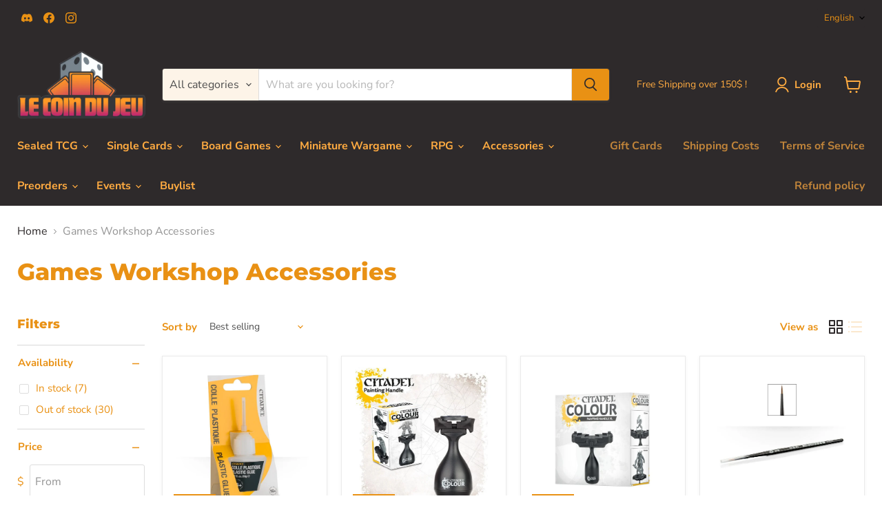

--- FILE ---
content_type: text/html; charset=utf-8
request_url: https://www.lecoindujeu.ca/collections/games-workshop-accessories
body_size: 74021
content:
<!doctype html>
<html class="no-js no-touch" lang="en">
  <head>
    <meta charset="utf-8">
    <meta http-equiv="x-ua-compatible" content="IE=edge">

    <link rel="preconnect" href="https://cdn.shopify.com">
    <link rel="preconnect" href="https://fonts.shopifycdn.com">
    <link rel="preconnect" href="https://v.shopify.com">
    <link rel="preconnect" href="https://cdn.shopifycloud.com">

    <title>Games Workshop Accessories — Le Coin du Jeu CA</title>

    

    
      <link rel="shortcut icon" href="//www.lecoindujeu.ca/cdn/shop/files/favicon-32x32_90f175c5-07ee-4909-aaab-832e13372b28_32x32.png?v=1709286576" type="image/png">
    

    
      <link rel="canonical" href="https://www.lecoindujeu.ca/collections/games-workshop-accessories" />
    

    <meta name="viewport" content="width=device-width">

    
    





<meta property="og:site_name" content="Le Coin du Jeu CA">
<meta property="og:url" content="https://www.lecoindujeu.ca/collections/games-workshop-accessories">
<meta property="og:title" content="Games Workshop Accessories">
<meta property="og:type" content="website">
<meta property="og:description" content="Achetez vos passe-temps ludiques au Coin du Jeu ! Boutique spécialisée dans les jeux de société, cartes de collection (MTG Magic: The Gathering, Pokémon, FAB Flesh and Blood, Dragonball, Digimon, Lorcana, Star Wars Unlimited, One Piece). jeux de rôles (DND Dungeons and Dragons), Games Workshop (Warhammer)">




    
    
    

    
    
    <meta
      property="og:image"
      content="https://www.lecoindujeu.ca/cdn/shop/files/Logo_Complet_Cropped_c5c64e2f-893c-44db-bdc9-3ba35ad5b527_1200x645.png?v=1707335609"
    />
    <meta
      property="og:image:secure_url"
      content="https://www.lecoindujeu.ca/cdn/shop/files/Logo_Complet_Cropped_c5c64e2f-893c-44db-bdc9-3ba35ad5b527_1200x645.png?v=1707335609"
    />
    <meta property="og:image:width" content="1200" />
    <meta property="og:image:height" content="645" />
    
    
    <meta property="og:image:alt" content="Social media image" />
  












<meta name="twitter:title" content="Games Workshop Accessories">
<meta name="twitter:description" content="Achetez vos passe-temps ludiques au Coin du Jeu ! Boutique spécialisée dans les jeux de société, cartes de collection (MTG Magic: The Gathering, Pokémon, FAB Flesh and Blood, Dragonball, Digimon, Lorcana, Star Wars Unlimited, One Piece). jeux de rôles (DND Dungeons and Dragons), Games Workshop (Warhammer)">


    
    
    
      
      
      <meta name="twitter:card" content="summary_large_image">
    
    
    <meta
      property="twitter:image"
      content="https://www.lecoindujeu.ca/cdn/shop/files/Logo_Complet_Cropped_c5c64e2f-893c-44db-bdc9-3ba35ad5b527_1200x600_crop_center.png?v=1707335609"
    />
    <meta property="twitter:image:width" content="1200" />
    <meta property="twitter:image:height" content="600" />
    
    
    <meta property="twitter:image:alt" content="Social media image" />
  



    <link rel="preload" href="//www.lecoindujeu.ca/cdn/fonts/nunito_sans/nunitosans_n7.25d963ed46da26098ebeab731e90d8802d989fa5.woff2" as="font" crossorigin="anonymous">
    <link rel="preload" as="style" href="//www.lecoindujeu.ca/cdn/shop/t/25/assets/theme.css?v=123156882178781945251766167465"><script async crossorigin fetchpriority="high" src="/cdn/shopifycloud/importmap-polyfill/es-modules-shim.2.4.0.js"></script>
<script type="importmap">
{
  "imports": {
    "element.base-media": "//www.lecoindujeu.ca/cdn/shop/t/25/assets/element.base-media.js?v=61305152781971747521766167442",
    "element.image.parallax": "//www.lecoindujeu.ca/cdn/shop/t/25/assets/element.image.parallax.js?v=59188309605188605141766167443",
    "element.model": "//www.lecoindujeu.ca/cdn/shop/t/25/assets/element.model.js?v=101001098341450788491766167441",
    "element.quantity-selector": "//www.lecoindujeu.ca/cdn/shop/t/25/assets/element.quantity-selector.js?v=68208048201360514121766167442",
    "element.text.rte": "//www.lecoindujeu.ca/cdn/shop/t/25/assets/element.text.rte.js?v=28194737298593644281766167442",
    "element.video": "//www.lecoindujeu.ca/cdn/shop/t/25/assets/element.video.js?v=47354384994497331701766167442",
    "es-module-shims": "//www.lecoindujeu.ca/cdn/shop/t/25/assets/es-module-shims.min.js?v=3197203922110785981766167443",
    "is-land": "//www.lecoindujeu.ca/cdn/shop/t/25/assets/is-land.min.js?v=92343381495565747271766167443",
    "lightbox": "//www.lecoindujeu.ca/cdn/shop/t/25/assets/lightbox.js?v=116354114233759933611766167443",
    "product.gallery": "//www.lecoindujeu.ca/cdn/shop/t/25/assets/product.gallery.js?v=169430556141423714401766167442",
    "section.slideshow": "//www.lecoindujeu.ca/cdn/shop/t/25/assets/section.slideshow.js?v=176892809315355130961766167443",
    "util.events": "//www.lecoindujeu.ca/cdn/shop/t/25/assets/util.events.js?v=163430142883111782711766167442",
    "util.misc": "//www.lecoindujeu.ca/cdn/shop/t/25/assets/util.misc.js?v=117964846174238173191766167442",
    "util.resource-loader": "//www.lecoindujeu.ca/cdn/shop/t/25/assets/util.resource-loader.js?v=81301169148003274841766167442",
    "utility.stylesheet": "//www.lecoindujeu.ca/cdn/shop/t/25/assets/utility.stylesheet.js?v=115421978848924304161766167443",
    "vendor.drift-zoom": "//www.lecoindujeu.ca/cdn/shop/t/25/assets/vendor.drift-zoom.js?v=58010873367620907491766167442",
    "vendor.in-view": "//www.lecoindujeu.ca/cdn/shop/t/25/assets/vendor.in-view.js?v=126891093837844970591766167442",
    "vendor.photoswipe-ui-default": "//www.lecoindujeu.ca/cdn/shop/t/25/assets/vendor.photoswipe-ui-default.min.js?v=60644649669025199041766167442",
    "vendor.photoswipe": "//www.lecoindujeu.ca/cdn/shop/t/25/assets/vendor.photoswipe.min.js?v=169650331104647059261766167442",
    "vendor.swiper": "//www.lecoindujeu.ca/cdn/shop/t/25/assets/vendor.swiper.js?v=76943365775285958891766167443"
  }
}
</script><script>
  if (!(HTMLScriptElement.supports && HTMLScriptElement.supports('importmap'))) {
    const el = document.createElement('script')
    el.async = true
    el.src = "//www.lecoindujeu.ca/cdn/shop/t/25/assets/es-module-shims.min.js?v=3197203922110785981766167443"
    document.head.appendChild(el)
  }
</script>
<script type="module" src="//www.lecoindujeu.ca/cdn/shop/t/25/assets/is-land.min.js?v=92343381495565747271766167443"></script>
<style data-shopify>:root {
    /* Core Sizes */
    --size-0-25: 0.0625rem; /* 1px */
    --size-0-5: 0.125rem; /* 2px */
    --size-1: 0.25rem; /* 4px */
    --size-1-5: 0.375rem; /* 6px */
    --size-2: 0.5rem; /* 8px */
    --size-2-5: 0.625rem; /* 10px */
    --size-3: 0.75rem; /* 12px */
    --size-3-5: 0.875rem; /* 14px */
    --size-4: 1rem; /* 16px */
    --size-4-5: 1.125rem; /* 18px */
    --size-5: 1.25rem; /* 20px */
    --size-5-5: 1.375rem; /* 22px */
    --size-6: 1.5rem; /* 24px */
    --size-6-5: 1.625rem; /* 26px */
    --size-7: 1.75rem; /* 28px */
    --size-7-5: 1.875rem; /* 30px */
    --size-8: 2rem; /* 32px */
    --size-8-5: 2.125rem; /* 34px */
    --size-9: 2.25rem; /* 36px */
    --size-9-5: 2.375rem; /* 38px */
    --size-10: 2.5rem; /* 40px */
    --size-11: 2.75rem; /* 44px */
    --size-12: 3rem; /* 48px */
    --size-14: 3.5rem; /* 56px */
    --size-16: 4rem; /* 64px */
    --size-18: 4.5rem; /* 72px */
    --size-20: 5rem; /* 80px */
    --size-24: 6rem; /* 96px */
    --size-28: 7rem; /* 112px */
    --size-32: 8rem; /* 128px */

    /* Text Sizes */
    --text-size-2: 0.5rem; /* 8px */
    --text-size-2-5: 0.625rem; /* 10px */
    --text-size-3: 0.75rem; /* 12px */
    --text-size-3-5: 0.875rem; /* 14px */
    --text-size-4: 1rem; /* 16px */
    --text-size-4-5: 1.125rem; /* 18px */
    --text-size-5: 1.25rem; /* 20px */
    --text-size-5-5: 1.375rem; /* 22px */
    --text-size-6: 1.5rem; /* 24px */
    --text-size-6-5: 1.625rem; /* 26px */
    --text-size-7: 1.75rem; /* 28px */
    --text-size-7-5: 1.875rem; /* 30px */
    --text-size-8: 2rem; /* 32px */
    --text-size-8-5: 2.125rem; /* 34px */
    --text-size-9: 2.25rem; /* 36px */
    --text-size-9-5: 2.375rem; /* 38px */
    --text-size-10: 2.5rem; /* 40px */
    --text-size-11: 2.75rem; /* 44px */
    --text-size-12: 3rem; /* 48px */
    --text-size-14: 3.5rem; /* 56px */
    --text-size-16: 4rem; /* 64px */
    --text-size-18: 4.5rem; /* 72px */
    --text-size-20: 5rem; /* 80px */
    --text-size-24: 6rem; /* 96px */
    --text-size-28: 7rem; /* 112px */
    --text-size-32: 8rem; /* 128px */

    /* Line */
    --line-size-none: 0px;
    --line-size-xs: 0.5px;
    --line-size-sm: 1px;
    --line-size-md: 2px;
    --line-size-lg: 4px;
    --line-size-xl: 8px;

    /* Gap */
    --gap-size-none: 0px;
    --gap-size-xs: 8px;
    --gap-size-sm: 16px;
    --gap-size-md: 32px;
    --gap-size-lg: 48px;
    --gap-size-xl: 64px;

    /* Radius */
    --radius-xs: 4px;
    --radius-sm: 8px;
    --radius-md: 12px;
    --radius-lg: 16px;
    --radius-xl: 24px;
    --radius-2xl: 32px;
    --radius-none: 0px;
    --radius-full: 999px;

    /* Dropshadow */
    --shadow-none: 0px 0px 0px 0px rgba(0, 0, 0, 0);
    --shadow-sm: 0px 1px 2px 0px rgba(0, 0, 0, 0.08);
    --shadow-md: 0px 2px 4px -1px rgba(0, 0, 0, 0.08);
    --shadow-lg: 0px 8px 16px -4px rgba(0, 0, 0, 0.08);
    --shadow-xl: 0px 16px 32px -6px rgba(0, 0, 0, 0.12);
    --shadow-2xl: 0px 16px 64px -12px rgba(0, 0, 0, 0.22);

    /* Font Weights */
    --font-weight-100: 100;
    --font-weight-200: 200;
    --font-weight-300: 300;
    --font-weight-400: 400;
    --font-weight-500: 500;
    --font-weight-600: 600;
    --font-weight-700: 700;
    --font-weight-800: 800;
    --font-weight-900: 900;

    /* Letter Spacings */
    --letter-space-2xs: -0.05em;
    --letter-space-xs: -0.03em;
    --letter-space-sm: -0.015em;
    --letter-space-md: 0em;
    --letter-space-lg: 0.015em;
    --letter-space-xl: 0.03em;
    --letter-space-2xl: 0.05em;
    --letter-space-3xl: 0.08em;
    --letter-space-4xl: 0.12em;

    /* Line Heights */
    --line-height-2xs: 0.9;
    --line-height-xs: 1;
    --line-height-sm: 1.1;
    --line-height-md: 1.2;
    --line-height-lg: 1.5;
    --line-height-xl: 1.7;
    --line-height-2xl: 2;

    /* Color Shades */
    --shade-0: 0%;
    --shade-4: 4%;
    --shade-8: 8%;
    --shade-12: 12%;
    --shade-16: 16%;
    --shade-20: 20%;
    --shade-30: 30%;
    --shade-40: 40%;
    --shade-50: 50%;
    --shade-60: 60%;
    --shade-70: 70%;
    --shade-80: 80%;
    --shade-90: 90%;
    --shade-100: 100%;
  }</style><style data-shopify>/* Root Variables */
  :root {
    --root-font-size: 16px;
    --root-color-primary: #000;
    --root-color-secondary: #fff;
  }

  /* Colors */
  :root {
    --color-primary: var(--root-color-primary);
    --color-secondary: var(--root-color-secondary);
    --color-focus: #4a9afc;
    --color-error: #ba4444;
    --color-price: var(--color-primary);
    --color-text-savings: var(--color-primary);
    --disabled-grey: #f6f6f6;
    --disabled-border: #b6b6b6;
    --disabled-grey-text: #b6b6b6;
    --success-green: #56ad6a;
    --success-green-bg: #ecfef0;
    --color-sticky-nav-links: #fff;
  }

  /* Body Font Stack */
  :root {
    --body-font-family: 'Arial';
    --body-font-family-fallback: 'sans-serif';
    --body-font-weight: var(--font-weight-400);
    --body-letter-spacing: var(--letter-space-md);
    --body-line-height: var(--line-height-md);
    --body-text-transform: none;
    --body-lg-font-size: var(--text-size-4);
    --body-md-font-size: var(--text-size-3-5);
    --body-sm-font-size: var(--text-size-3);
    --body-xs-font-size: var(--text-size-2-5);

    @media screen and (min-width: 769px) {
      --body-lg-font-size: var(--text-size-4-5);
      --body-md-font-size: var(--text-size-4);
      --body-sm-font-size: var(--text-size-3-5);
      --body-xs-font-size: var(--text-size-3);
    }
  }

  /* Heading Font Stack */
  :root {
    --heading-font-family: 'Arial';
    --heading-font-family-fallback: 'sans-serif';
    --heading-font-weight: var(--font-weight-700);
    --heading-letter-spacing: var(--letter-space-md);

    --heading-2xl-line-height: var(--line-height-md);
    --heading-xl-line-height: var(--line-height-md);
    --heading-lg-line-height: var(--line-height-md);
    --heading-md-line-height: var(--line-height-md);
    --heading-sm-line-height: var(--line-height-md);
    --heading-xs-line-height: var(--line-height-md);

    --heading-2xl-font-size: var(--text-size-12);
    --heading-xl-font-size: var(--text-size-8);
    --heading-lg-font-size: var(--text-size-6);
    --heading-md-font-size: var(--text-size-5);
    --heading-sm-font-size: var(--text-size-4-5);
    --heading-xs-font-size: var(--text-size-4);

    @media screen and (min-width: 769px) {
      --heading-2xl-font-size: var(--text-size-16);
      --heading-xl-font-size: var(--text-size-12);
      --heading-lg-font-size: var(--text-size-8);
      --heading-md-font-size: var(--text-size-6);
      --heading-sm-font-size: var(--text-size-5);
      --heading-xs-font-size: var(--text-size-4-5);
    }
  }

  /* Accent Font Stack */
  :root {
    --accent-font-family: 'Arial';
    --accent-font-family-fallback: 'sans-serif';
    --accent-font-weight: var(--font-weight-400);
    --accent-letter-spacing: var(--letter-space-4xl);
    --accent-line-height: var(--line-height-md);
    --accent-text-transform: uppercase;
  }

  /* ==================================================================== */
  /* OLD CSS VARIABLES THAT NEEDS TO 🔥 */
  /* ==================================================================== */
  :root {
    --z-index-modal: 30;
    --z-index-toolbar: 7;
    --z-index-header: 6;
    --z-index-header-submenu: 7;
    --z-index-header-bottom-row: 3;
    --z-index-header-drawers: 5;
    --z-index-header-drawers-mobile: 3;
    --z-index-header-search: 7;
    --z-index-loader: 4;
    --z-index-header-search-overlay: 1;
    --url-ico-select: url(//www.lecoindujeu.ca/cdn/shop/t/25/assets/ico-select.svg);
    --url-swirl-svg: url(//www.lecoindujeu.ca/cdn/shop/t/25/assets/swirl.svg);
    --header-padding-bottom: 0;
    --gutter: 30px;
    --page-width: 1500px;
    --page-width-narrow: 1000px;
    --page-width-gutter-small: 17px;
    --grid-gutter: 22px;
    --grid-gutter-small: 16px;
    --slide-curve: 0.25s cubic-bezier(0.165, 0.84, 0.44, 1);
    --drawer-box-shadow: 0 10px 25px rgba(0, 0, 0, 0.15);
    --product-grid-margin: 10px;
    --product-grid-padding: 12px;
    --product-radius: 10px;
    --page-top-padding: 35px;
    --page-narrow: 780px;
    --page-width-padding: 40px;
    --grid-gutter: 22px;
    --index-section-padding: 60px;
    --section-header-bottom: 40px;
    --size-chart-margin: 30px 0;
    --size-chart-icon-margin: 5px;
    --newsletter-reminder-padding: 20px 30px 20px 25px;
    --text-frame-margin: 10px;
    --desktop-menu-chevron-size: 10px;
    --site-nav-item-padding: 20px;
    --site-nav-item-padding-top-bottom: 16px;
    --site-nav-icon-padding: 12px;
  }

  @media screen and (max-width: 768px) {
    :root {
      --page-top-padding: 15px;
      --page-narrow: 330px;
      --page-width-padding: 17px;
      --grid-gutter: 16px;
      --index-section-padding: 40px;
      --section-header-bottom: 25px;
      --text-frame-margin: 7px;
    }
  }</style>
<style data-shopify>:root {
    --text-size-scale-n-4: var(--text-size-2); /* 8px */
    --text-size-scale-n-3: var(--text-size-2-5); /* 10px */
    --text-size-scale-n-2: var(--text-size-3); /* 12px */
    --text-size-scale-n-1: var(--text-size-3-5); /* 14px */
    --text-size-scale-n0: var(--text-size-4); /* 16px */
    --text-size-scale-n1: var(--text-size-4-5); /* 18px */
    --text-size-scale-n2: var(--text-size-5); /* 20px */
    --text-size-scale-n3: var(--text-size-6); /* 24px */
    --text-size-scale-n4: var(--text-size-6-5); /* 26px */
    --text-size-scale-n5: var(--text-size-7); /* 28px */
    --text-size-scale-n6: var(--text-size-8); /* 32px */
    --text-size-scale-n7: var(--text-size-9); /* 36px */
    --text-size-scale-n8: var(--text-size-10); /* 40px */
    --text-size-scale-n9: var(--text-size-12); /* 48px */
    --text-size-scale-n10: var(--text-size-14); /* 56px */
    --text-size-scale-n11: var(--text-size-16); /* 64px */
    --text-size-scale-n12: var(--text-size-18); /* 72px */
    --text-size-scale-n13: var(--text-size-20); /* 80px */
    --text-size-scale-n14: var(--text-size-24); /* 96px */

    --font-weight-scale-n-3: var(--font-weight-100);
    --font-weight-scale-n-2: var(--font-weight-200);
    --font-weight-scale-n-1: var(--font-weight-300);
    --font-weight-scale-n0: var(--font-weight-400);
    --font-weight-scale-n1: var(--font-weight-500);
    --font-weight-scale-n2: var(--font-weight-600);
    --font-weight-scale-n3: var(--font-weight-700);
    --font-weight-scale-n4: var(--font-weight-800);
    --font-weight-scale-n5: var(--font-weight-900);

    --letter-spacing-scale-n-3: var(--letter-space-2xs);
    --letter-spacing-scale-n-2: var(--letter-space-xs);
    --letter-spacing-scale-n-1: var(--letter-space-sm);
    --letter-spacing-scale-n0: var(--letter-space-md);
    --letter-spacing-scale-n1: var(--letter-space-lg);
    --letter-spacing-scale-n2: var(--letter-space-xl);
    --letter-spacing-scale-n3: var(--letter-space-2xl);
    --letter-spacing-scale-n4: var(--letter-space-3xl);
    --letter-spacing-scale-n5: var(--letter-space-4xl);

    --line-height-scale-n-3: var(--line-height-2xs);
    --line-height-scale-n-2: var(--line-height-xs);
    --line-height-scale-n-1: var(--line-height-sm);
    --line-height-scale-n0: var(--line-height-md);
    --line-height-scale-n1: var(--line-height-lg);
    --line-height-scale-n2: var(--line-height-xl);
    --line-height-scale-n3: var(--line-height-2xl);

    /* Body Font Scales */--body-letter-spacing: var(--letter-spacing-scale-n0);--body-line-height: var(--line-height-scale-n1);--body-lg-font-size: var(--text-size-scale-n0);
      --body-md-font-size: var(--text-size-scale-n-1);
      --body-sm-font-size: var(--text-size-scale-n-2);
      --body-xs-font-size: var(--text-size-scale-n-3);/* Heading Font Scales */--heading-letter-spacing: var(--letter-spacing-scale-n0);--heading-line-height: var(--line-height-scale-n0);/* Accent Font Scales */@media screen and (min-width: 769px) {
      /* Body Font Desktop Sizes */--body-lg-font-size: var(--text-size-scale-n1);
        --body-md-font-size: var(--text-size-scale-n0);
        --body-sm-font-size: var(--text-size-scale-n-1);
        --body-xs-font-size: var(--text-size-scale-n-2);/* Heading Desktop Font Sizes */--heading-2xl-font-size: max(var(--text-size-scale-n11), var(--body-md-font-size));
        --heading-xl-font-size: max(var(--text-size-scale-n9), var(--body-md-font-size));
        --heading-lg-font-size: max(var(--text-size-scale-n6), var(--body-md-font-size));
        --heading-md-font-size: max(var(--text-size-scale-n3), var(--body-md-font-size));
        --heading-sm-font-size: max(var(--text-size-scale-n2), var(--body-md-font-size));
        --heading-xs-font-size: max(var(--text-size-scale-n1), var(--body-md-font-size));}
  }</style>
<style data-shopify>:root {
    

    
  }

  

  

  /* LEGACY TOKENS THAT WE NEED TO KILLLLLLLLLLLLL */
  /* --------------------------------------------- */

  :root {
    /* Fixed colors */
    --color-price: ;
    --color-text-savings: ;

    /* TODO: Move to component that uses this */
    --color-button-primary: #000; /* TODO: Remove this */
    --color-button-primary-light: #1a1a1a; /* TODO: Remove this */
    --color-button-primary-dim: #000000; /* TODO: Remove this */
    --color-button-primary-text: #2e2a2b; /* TODO: Remove this */

    --color-sale-tag: ;
    --color-sale-tag-text: ;
  }</style><style data-shopify>
  :root {
    

    --color-background: #fff;
    --color-background-alpha-0: rgba(255, 255, 255, 0);
    --color-background-alpha-90: rgba(255, 255, 255, 0.9);

    /* Typography */
    
    
    --color-headings: #1d1d1d;
    --color-text: #1d1d1d;

    --color-text-05: #f4f4f4;
    --color-text-05-alpha-0: rgba(244, 244, 244, 0);

    --color-text-hover: #1d1d1d;
    --color-text-light: #1d1d1d;
    --color-links: #046e82;
    --color-link-hover: #1d1d1d;

    /* Products */
    --color-products-in-stock: #268c0b;
    --color-products-low-stock: #cc1313;
    --color-products-no-stock: #121212;

    /* Buttons */
    
    

    --color-button-text: #ffffff;
    --color-button-background: #f04f36;
    --color-button-background-hover: #f2614a;

    --color-button-background-focus: #dddddd;
    --color-button-disable: #939393;

    --color-button-secondary-text: #f04f36;
    --color-button-secondary-background: #ffffff;
    --color-button-secondary-background-hover: #ffffff;
    --color-button-secondary-background-focus: #e6e6e6;
    --color-button-secondary-border: #dddddd;
    --color-button-secondary-border-hover: #c7c7c7;

    --button-primary-text-color: #ffffff;
    --button-primary-text-color-highlight: #ffffff;
    --button-primary-bg-color: #000000;
    --button-primary-bg-color-highlight: #606060;
    --button-primary-border-color: rgba(0,0,0,0);
    --button-primary-border-color-highlight: rgba(0,0,0,0);

    --button-secondary-text-color: #000000;
    --button-secondary-text-color-highlight: #ffffff;
    --button-secondary-bg-color: rgba(0,0,0,0);
    --button-secondary-bg-color-highlight: #000000;
    --button-secondary-border-color: #000000;
    --button-secondary-border-color-highlight: #000000;

    --button-link-text-color: #000000;
    --button-link-text-color-highlight: #ccc;

    /* Header */
    --color-header-text: #1d1d1d;
    --color-header-background: #fff;

    /* Forms */
    
    --color-input-text: #4d4d4d;

    --color-input-text-hover: #dddddd;

    --color-input-background: #fff;
    --color-input-background-hover: #f4f4f4;

    --color-input-border: #dddddd;
    --color-input-border-alpha-25: rgba(221, 221, 221, 0.25);


    --color-input-border-morph-2: #c7c7c7;
    --color-input-border-morph-4: #b1b1b1;
    --color-input-border-morph-10: #858585;
    --color-input-border-morph-12: #767676;

    --color-input-border-hover: #c7c7c7;

    --color-product-sale-accent: #f04f36;
    --color-product-review-star: #ffab41;

    /* Footer */
    --color-footer-text: #1d1d1d;

    --color-footer-background: #f5f3ed;


    --color-footer-link: #3c3c3c;
    --color-footer-color-alt: rgba(29, 29, 29, 0.8);
    --color-additional-accent: rgba(29, 29, 29, 0.5);

    /* Placeholders */
    --color-placeholder-background: #ededed;
    --color-placeholder-fill: #b0b0b0;

    /* General */
    
    
    
    --color-black: #000;
    --color-white: #fff;

    --color-border: #808080;
    --color-border-modify: rgba(128, 128, 128, 0.3);
    --color-border-less-soft: rgba(0, 0, 0, 0.25);
    --color-border-soft: rgba(0, 0, 0, 0.15);
    --color-border-softer: rgba(0, 0, 0, 0.1);


    --color-overlay-background: Liquid error (snippets/head.styles.legacy-settings-color line 118): Alpha must be a float between 0 and 1;


    --color-background-8: #ededed;
    --color-background-4: #f6f6f6;

    --color-background-light: #f2f2f2;
    --color-search-category-background: #e8e8e8;

    --color-box-shadow-border: rgba(128, 128, 128, 0.16);
    --color-box-shadow-shadow: rgba(128, 128, 128, 0.11);
    --color-box-shadow-border-focused: rgba(128, 128, 128, 0.5);
    --color-box-shadow-shadow-focused: rgba(128, 128, 128, 0.5);

    --color-box-shadow-shadow-headings: rgba(128, 128, 128, 0.05);

    --color-error: #f05d5d;
    --color-success: #51a551;
    --color-warning: #dfa354;
    --color-highlight: #fffbd9;
    --color-notice: --color-text;
    --color-sale: --color-product-sale-accent;
    --color-star: --color-product-review-star;
    --color-star-empty: #8e8e8e;

    --color-facebook: #425dab;
    --color-x: #000;
    --color-pinterest: #bd1c1c;
    --color-linkedin: #0077B5;
  }
</style>
<style data-shopify>:root {
    --heading-font-family: 'Open Sans', sans-serif;
    --heading-font-weight: 400;
    --heading-letter-spacing: 0px;
    --body-font-family: 'Open Sans', sans-serif;

    --heading-font-style: normal;
    --subheading-font-family: 'Open Sans', sans-serif;
    --button-font-family: 'Open Sans', sans-serif;

    /* Font sizes */
    --heading-xl-font-size: 40px;
    --heading-lg-font-size: 20px;
    --body-md-font-size: 15px;

    --button-primary-font-size: 1rem;
    --button-primary-line-height: inherit;

    --button-secondary-font-size: 1rem;
    --button-secondary-line-height: inherit;

    --button-link-style-font-size: 1rem;
    --button-link-style-line-height: inherit;

    --heading-responsive: 1;
    --subheading-responsive: 1;

    /* Button styles */
    --button-font-weight: 700;
    --button-font-style: normal;
    --button-letter-spacing: 0px;
    --button-transition-speed: 0.3s;
    --button-font-capitalization: none;

    --button-primary-border-radius: 0px;
    --button-secondary-border-radius: 0px;
    --button-link-underline-thickness: 1px;
    --button-link-underline-style: solid;
  }</style>
<style-sheet name="vendor.flickity.css" remove-duplicate="true" load="async" style="display: none;"><link href="//www.lecoindujeu.ca/cdn/shop/t/25/assets/vendor.flickity.css?v=168134560433028609901766167443" rel="preload" as="style" onload="this.rel='stylesheet'">
<script type="module" src="//www.lecoindujeu.ca/cdn/shop/t/25/assets/utility.stylesheet.js?v=115421978848924304161766167443"></script></style-sheet>

<style-sheet name="vendor.swiper.css" remove-duplicate="true" load="async" style="display: none;"><link href="//www.lecoindujeu.ca/cdn/shop/t/25/assets/vendor.swiper.css?v=103091539061108917781766167442" rel="preload" as="style" onload="this.rel='stylesheet'">
<script type="module" src="//www.lecoindujeu.ca/cdn/shop/t/25/assets/utility.stylesheet.js?v=115421978848924304161766167443"></script></style-sheet>



<style data-shopify>
  :root {
    /* Backgrounds */
    
    

    --color-background: 
      
rgb(255, 255, 255)
    ;
    --color-background-alpha-0: rgba(255, 255, 255, 0);
    --color-background-alpha-90: rgba(255, 255, 255, 0.9);

    /* Typography */
    --color-headings: #e99114;
    --color-text: #e99114;

    --color-text-05: #fefaf3;
    --color-text-05-alpha-0: rgba(254, 250, 243, 0);

    
    

    
    
    
    

    --color-text-hover: 
      
#a3650e
    ;
    --color-text-light: #949494;
    --color-links: #2e2a2b;

    
    
    

    --color-link-hover: 
      
#3c3738
    ;

    /* Products */
    --color-products-in-stock: #3C9342;
    --color-products-low-stock: #E99114;
    --color-products-no-stock: #BF262F;

    /* Buttons */
    --color-button-text: #2e2a2b;
    --color-button-background: #e99114;
    --color-button-background-hover: rgb(235, 156, 44);

    
    

    --color-button-background-focus: 
      
#cd7f12
    ;
    --color-button-disable: #7f7f7f;

    --color-button-secondary-text: #f04f36;
    --color-button-secondary-background: #ffffff;
    --color-button-secondary-background-hover: rgb(255, 255, 255);

    
    

    --color-button-secondary-background-focus: 
      
#ebebeb
    ;
    --color-button-secondary-border: #dddddd;

    
    

    --color-button-secondary-border-hover: 
      
#cecece
    ;

    /* Header */
    --color-header-text: #ffab41;

    
    

    --color-header-background: 
      
rgb(46, 42, 43)
    ;

    /* Forms */
    --color-input-text: #4d4d4d;

    
    

    --color-input-text-hover: 
      
#434343
    ;

    --color-input-background: #ffffff;
    --color-input-background-hover: #fefaf3;

    --color-input-border: #dddddd;
    --color-input-border-alpha-25: rgba(221, 221, 221, 0.25);

    

    
    

    
    

    
    

    
    

    --color-input-border-morph-2: 
      
#cecece
    ;
    --color-input-border-morph-4: 
      
#bebebe
    ;
    --color-input-border-morph-10: 
      
#919191
    ;
    --color-input-border-morph-12: 
      
#818181
    ;

    --color-input-border-hover: 
      
#cecece
    ;

    --color-product-sale-accent: #f04f36;
    --color-product-review-star: #ffab41;

    /* Footer */
    --color-footer-text: #ffab41;

    
    

    --color-footer-background: 
      
rgb(46, 42, 43)
    ;

    
    

    --color-footer-link: 
      
#ffa22d
    ;
    --color-footer-color-alt: rgba(255, 171, 65, 0.8);
    --color-additional-accent: rgba(255, 171, 65, 0.5);

    /* Placeholders */
    --color-placeholder-background: #fdf6ec;
    --color-placeholder-fill: #f7d9ad;

    /* General */
    
    

    --color-black: #000;
    --color-white: #fff;

    
    
    
    

    
    

    --color-border: rgb(128, 128, 128);
    --color-border-modify: rgba(128, 128, 128, 0.3);
    --color-border-less-soft: rgba(0, 0, 0, 0.25);
    --color-border-soft: rgba(0, 0, 0, 0.15);
    --color-border-softer: rgba(0, 0, 0, 0.1);

    

    --color-overlay-background: rgba(0, 0, 0, 0.5);

    

    --color-background-8: #fdf6ec;
    --color-background-4: #fefbf6;

    --color-background-light: #fefaf3;
    --color-search-category-background: #fdf4e8;

    --color-box-shadow-border: rgba(128, 128, 128, 0.16);
    --color-box-shadow-shadow: rgba(128, 128, 128, 0.11);
    --color-box-shadow-border-focused: rgba(128, 128, 128, 0.5);
    --color-box-shadow-shadow-focused: rgba(128, 128, 128, 0.5);

    --color-box-shadow-shadow-headings: rgba(128, 128, 128, 0.05);

    --color-error: #f05d5d;
    --color-success: #51a551;
    --color-warning: #dfa354;
    --color-highlight: #fffbd9;
    --color-notice: --color-text;
    --color-sale: --color-product-sale-accent;
    --color-star: --color-product-review-star;
    --color-star-empty: #f4c88a;

    --color-facebook: #425dab;
    --color-x: #000;
    --color-pinterest: #bd1c1c;
    --color-linkedin: #0077B5;
  }
</style>

<style data-shopify>:root {
    /* Override heading font stack with empire legacy settings */
    --heading-font-family: Montserrat,sans-serif;
    --heading-font-scale: 1.0;
    --heading-font-weight: 800;
    --heading-font-style: normal;
    --heading-font-capitalization: initial;
    --heading-letter-spacing: 0.0em;
    --subheading-font-family: 'Nunito Sans', sans-serif;
    --button-font-family: "Nunito Sans",sans-serif;
    --button-font-weight: 700;
    --button-font-style: normal;
    --button-font-capitalization: initial;
    --button-letter-spacing: 0.0em;

    --heading-responsive: 1;
    --subheading-responsive: 1;
    --body-font-family: "Nunito Sans";
  }</style><script>window.performance && window.performance.mark && window.performance.mark('shopify.content_for_header.start');</script><meta name="facebook-domain-verification" content="90ag2icqawlbxnnisb939kaym0lydi">
<meta name="google-site-verification" content="lbHeGcf4GBQy0r6xjWV46jzjZK1Ut4U9vL998ElXMds">
<meta id="shopify-digital-wallet" name="shopify-digital-wallet" content="/57855115445/digital_wallets/dialog">
<link rel="alternate" type="application/atom+xml" title="Feed" href="/collections/games-workshop-accessories.atom" />
<link rel="alternate" hreflang="x-default" href="https://www.lecoindujeu.ca/collections/games-workshop-accessories">
<link rel="alternate" hreflang="en-CA" href="https://www.lecoindujeu.ca/collections/games-workshop-accessories">
<link rel="alternate" hreflang="fr-CA" href="https://www.lecoindujeu.ca/fr/collections/games-workshop-accessories">
<link rel="alternate" type="application/json+oembed" href="https://www.lecoindujeu.ca/collections/games-workshop-accessories.oembed">
<script async="async" src="/checkouts/internal/preloads.js?locale=en-CA"></script>
<script id="shopify-features" type="application/json">{"accessToken":"97bee0dc816caea40148a9d2cccec4f5","betas":["rich-media-storefront-analytics"],"domain":"www.lecoindujeu.ca","predictiveSearch":true,"shopId":57855115445,"locale":"en"}</script>
<script>var Shopify = Shopify || {};
Shopify.shop = "le-coin-du-jeu-ca.myshopify.com";
Shopify.locale = "en";
Shopify.currency = {"active":"CAD","rate":"1.0"};
Shopify.country = "CA";
Shopify.theme = {"name":"[Connect it] Theme Courant","id":187074379957,"schema_name":"Empire","schema_version":"12.2.1","theme_store_id":838,"role":"main"};
Shopify.theme.handle = "null";
Shopify.theme.style = {"id":null,"handle":null};
Shopify.cdnHost = "www.lecoindujeu.ca/cdn";
Shopify.routes = Shopify.routes || {};
Shopify.routes.root = "/";</script>
<script type="module">!function(o){(o.Shopify=o.Shopify||{}).modules=!0}(window);</script>
<script>!function(o){function n(){var o=[];function n(){o.push(Array.prototype.slice.apply(arguments))}return n.q=o,n}var t=o.Shopify=o.Shopify||{};t.loadFeatures=n(),t.autoloadFeatures=n()}(window);</script>
<script id="shop-js-analytics" type="application/json">{"pageType":"collection"}</script>
<script defer="defer" async type="module" src="//www.lecoindujeu.ca/cdn/shopifycloud/shop-js/modules/v2/client.init-shop-cart-sync_C5BV16lS.en.esm.js"></script>
<script defer="defer" async type="module" src="//www.lecoindujeu.ca/cdn/shopifycloud/shop-js/modules/v2/chunk.common_CygWptCX.esm.js"></script>
<script type="module">
  await import("//www.lecoindujeu.ca/cdn/shopifycloud/shop-js/modules/v2/client.init-shop-cart-sync_C5BV16lS.en.esm.js");
await import("//www.lecoindujeu.ca/cdn/shopifycloud/shop-js/modules/v2/chunk.common_CygWptCX.esm.js");

  window.Shopify.SignInWithShop?.initShopCartSync?.({"fedCMEnabled":true,"windoidEnabled":true});

</script>
<script>(function() {
  var isLoaded = false;
  function asyncLoad() {
    if (isLoaded) return;
    isLoaded = true;
    var urls = ["https:\/\/cdn.assortion.com\/app.js?shop=le-coin-du-jeu-ca.myshopify.com"];
    for (var i = 0; i < urls.length; i++) {
      var s = document.createElement('script');
      s.type = 'text/javascript';
      s.async = true;
      s.src = urls[i];
      var x = document.getElementsByTagName('script')[0];
      x.parentNode.insertBefore(s, x);
    }
  };
  if(window.attachEvent) {
    window.attachEvent('onload', asyncLoad);
  } else {
    window.addEventListener('load', asyncLoad, false);
  }
})();</script>
<script id="__st">var __st={"a":57855115445,"offset":-18000,"reqid":"72afd49d-422d-4620-99d0-b784b281130e-1768835795","pageurl":"www.lecoindujeu.ca\/collections\/games-workshop-accessories","u":"cfe884e5a2ab","p":"collection","rtyp":"collection","rid":326912671925};</script>
<script>window.ShopifyPaypalV4VisibilityTracking = true;</script>
<script id="captcha-bootstrap">!function(){'use strict';const t='contact',e='account',n='new_comment',o=[[t,t],['blogs',n],['comments',n],[t,'customer']],c=[[e,'customer_login'],[e,'guest_login'],[e,'recover_customer_password'],[e,'create_customer']],r=t=>t.map((([t,e])=>`form[action*='/${t}']:not([data-nocaptcha='true']) input[name='form_type'][value='${e}']`)).join(','),a=t=>()=>t?[...document.querySelectorAll(t)].map((t=>t.form)):[];function s(){const t=[...o],e=r(t);return a(e)}const i='password',u='form_key',d=['recaptcha-v3-token','g-recaptcha-response','h-captcha-response',i],f=()=>{try{return window.sessionStorage}catch{return}},m='__shopify_v',_=t=>t.elements[u];function p(t,e,n=!1){try{const o=window.sessionStorage,c=JSON.parse(o.getItem(e)),{data:r}=function(t){const{data:e,action:n}=t;return t[m]||n?{data:e,action:n}:{data:t,action:n}}(c);for(const[e,n]of Object.entries(r))t.elements[e]&&(t.elements[e].value=n);n&&o.removeItem(e)}catch(o){console.error('form repopulation failed',{error:o})}}const l='form_type',E='cptcha';function T(t){t.dataset[E]=!0}const w=window,h=w.document,L='Shopify',v='ce_forms',y='captcha';let A=!1;((t,e)=>{const n=(g='f06e6c50-85a8-45c8-87d0-21a2b65856fe',I='https://cdn.shopify.com/shopifycloud/storefront-forms-hcaptcha/ce_storefront_forms_captcha_hcaptcha.v1.5.2.iife.js',D={infoText:'Protected by hCaptcha',privacyText:'Privacy',termsText:'Terms'},(t,e,n)=>{const o=w[L][v],c=o.bindForm;if(c)return c(t,g,e,D).then(n);var r;o.q.push([[t,g,e,D],n]),r=I,A||(h.body.append(Object.assign(h.createElement('script'),{id:'captcha-provider',async:!0,src:r})),A=!0)});var g,I,D;w[L]=w[L]||{},w[L][v]=w[L][v]||{},w[L][v].q=[],w[L][y]=w[L][y]||{},w[L][y].protect=function(t,e){n(t,void 0,e),T(t)},Object.freeze(w[L][y]),function(t,e,n,w,h,L){const[v,y,A,g]=function(t,e,n){const i=e?o:[],u=t?c:[],d=[...i,...u],f=r(d),m=r(i),_=r(d.filter((([t,e])=>n.includes(e))));return[a(f),a(m),a(_),s()]}(w,h,L),I=t=>{const e=t.target;return e instanceof HTMLFormElement?e:e&&e.form},D=t=>v().includes(t);t.addEventListener('submit',(t=>{const e=I(t);if(!e)return;const n=D(e)&&!e.dataset.hcaptchaBound&&!e.dataset.recaptchaBound,o=_(e),c=g().includes(e)&&(!o||!o.value);(n||c)&&t.preventDefault(),c&&!n&&(function(t){try{if(!f())return;!function(t){const e=f();if(!e)return;const n=_(t);if(!n)return;const o=n.value;o&&e.removeItem(o)}(t);const e=Array.from(Array(32),(()=>Math.random().toString(36)[2])).join('');!function(t,e){_(t)||t.append(Object.assign(document.createElement('input'),{type:'hidden',name:u})),t.elements[u].value=e}(t,e),function(t,e){const n=f();if(!n)return;const o=[...t.querySelectorAll(`input[type='${i}']`)].map((({name:t})=>t)),c=[...d,...o],r={};for(const[a,s]of new FormData(t).entries())c.includes(a)||(r[a]=s);n.setItem(e,JSON.stringify({[m]:1,action:t.action,data:r}))}(t,e)}catch(e){console.error('failed to persist form',e)}}(e),e.submit())}));const S=(t,e)=>{t&&!t.dataset[E]&&(n(t,e.some((e=>e===t))),T(t))};for(const o of['focusin','change'])t.addEventListener(o,(t=>{const e=I(t);D(e)&&S(e,y())}));const B=e.get('form_key'),M=e.get(l),P=B&&M;t.addEventListener('DOMContentLoaded',(()=>{const t=y();if(P)for(const e of t)e.elements[l].value===M&&p(e,B);[...new Set([...A(),...v().filter((t=>'true'===t.dataset.shopifyCaptcha))])].forEach((e=>S(e,t)))}))}(h,new URLSearchParams(w.location.search),n,t,e,['guest_login'])})(!0,!0)}();</script>
<script integrity="sha256-4kQ18oKyAcykRKYeNunJcIwy7WH5gtpwJnB7kiuLZ1E=" data-source-attribution="shopify.loadfeatures" defer="defer" src="//www.lecoindujeu.ca/cdn/shopifycloud/storefront/assets/storefront/load_feature-a0a9edcb.js" crossorigin="anonymous"></script>
<script data-source-attribution="shopify.dynamic_checkout.dynamic.init">var Shopify=Shopify||{};Shopify.PaymentButton=Shopify.PaymentButton||{isStorefrontPortableWallets:!0,init:function(){window.Shopify.PaymentButton.init=function(){};var t=document.createElement("script");t.src="https://www.lecoindujeu.ca/cdn/shopifycloud/portable-wallets/latest/portable-wallets.en.js",t.type="module",document.head.appendChild(t)}};
</script>
<script data-source-attribution="shopify.dynamic_checkout.buyer_consent">
  function portableWalletsHideBuyerConsent(e){var t=document.getElementById("shopify-buyer-consent"),n=document.getElementById("shopify-subscription-policy-button");t&&n&&(t.classList.add("hidden"),t.setAttribute("aria-hidden","true"),n.removeEventListener("click",e))}function portableWalletsShowBuyerConsent(e){var t=document.getElementById("shopify-buyer-consent"),n=document.getElementById("shopify-subscription-policy-button");t&&n&&(t.classList.remove("hidden"),t.removeAttribute("aria-hidden"),n.addEventListener("click",e))}window.Shopify?.PaymentButton&&(window.Shopify.PaymentButton.hideBuyerConsent=portableWalletsHideBuyerConsent,window.Shopify.PaymentButton.showBuyerConsent=portableWalletsShowBuyerConsent);
</script>
<script data-source-attribution="shopify.dynamic_checkout.cart.bootstrap">document.addEventListener("DOMContentLoaded",(function(){function t(){return document.querySelector("shopify-accelerated-checkout-cart, shopify-accelerated-checkout")}if(t())Shopify.PaymentButton.init();else{new MutationObserver((function(e,n){t()&&(Shopify.PaymentButton.init(),n.disconnect())})).observe(document.body,{childList:!0,subtree:!0})}}));
</script>

<script>window.performance && window.performance.mark && window.performance.mark('shopify.content_for_header.end');</script>

    <style>
      :root {
        /* ------------------------------------------------------------
          Typography
        ------------------------------------------------------------ */
        /* Body */
        --element-text-font-family--body: "Nunito Sans", sans-serif;
        --element-text-font-weight--body: 400;
        --element-text-font-size--rte-body: 16px;
        --element-text-line-height--body: var(--line-height-lg);
        /* Headings */
        --element-text-font-family--heading: Montserrat, sans-serif;
        --element-text-font-weight--heading: 800;
        --element-text-letter-spacing--heading: 0.0em;
        --element-text-text-transform--heading: none;--element-text-font-size--heading-xl: 26.25px;
            @media screen and (max-width: 719px) {
              --element-text-font-size--heading-xl: 22.5px;
            }/* Buttons */
        --element-button-font-size: 13px;
        --element-button-radius: 3px;
        --element-badge-radius: 0px;
        --element-badge-px: var(--size-2);
        --element-badge-py: var(--size-0-5);
        
        /* ------------------------------------------------------------
          Colors
        ------------------------------------------------------------ */
        --color-primary: #e99114; 
        --color-secondary: #ffffff;
        --root-color-primary: #e99114; 
        --root-color-secondary: #ffffff;
        --element-text-color: #e99114;
        --color-sale-tag-text: #fff ;
        --color-sale-tag: #f04f36;
      }

      /* Override Shopify Payment Button styles */
      .shopify-payment-button .shopify-payment-button__button--unbranded,
      .shopify-payment-button .shopify-payment-button__button {
        --element-text-line-height--body-md: 1;
        --element-button-text-transform: none;
        --element-button-letter-spacing: 0.0em;
        --element-button-font-family: "Nunito Sans", sans-serif;
        --color-primary: #e99114;
        border: none!important;
      }

      .add-to-cart-button{
        --element-text-line-height--body-md: 1;
        --element-button-font-size: var(--font-size-button-large);
        --element-button-text-transform: none;
        --element-button-letter-spacing: 0.0em;
        --element-button-font-family: "Nunito Sans", sans-serif;
        --element-text-font-weight: 700;
        --element-text-color: #f04f36;
        --element-button-color-secondary: #ffffff;
        box-shadow: inset 0 0 0 1px #dddddd;
      }

      .add-to-cart-button:focus-visible{
        box-shadow: 0 0 0 2px #fff, 0 0 0 5px #19f6, 0 3px 8px #0000001a;
      }

      .add-to-cart-button:not(.element-button--inverted) {
        --element-button-color-primary: #ffffff;
        --element-button-color-secondary: #e99114;
      }

      .element-button{
        box-sizing: border-box;
      }

      .product-title{
        --element-text-color: #e99114;
      }
        
      .vendor{
        --element-text-color: #2e2a2b;
        text-decoration: none;
      }

      .sale-price{
        --element-text-color: #f04f36;
      }

      .compare-at-price{
        --element-text-color: #949494;
      }

      .variant-option-value-name-selected{
        --element-button-color-primary: white!important;
        --element-button-color-secondary: #2e2a2b!important;
      }

      .sku{
        --element-text-color: #949494;
      }

      .inventory-status--low-stock {
        --element-text-color: #E99114;
      }

      .inventory-status--in-stock {
        --element-text-color: #3C9342;
      }

      .inventory-status--sold-out {
        --element-text-color: #BF262F;
      }

      .overlay-lightbox__overlay {
        z-index: 10000;
      }

      .element-text--rte ul {
        padding-left: 20px;
        margin: 1rem 0;
      }

      .element-text--rte table {
        display: block;
        border-collapse: collapse;
        width: fit-content;
        max-width: 100%;
        height: auto;
        overflow: auto;
        white-space: nowrap;
        box-shadow: 0 1px 4px rgba(0, 0, 0, 0.1);
      }

      .element-text--rte table th,
      .element-text--rte table td {
        border: 1px solid rgba(0, 0, 0, 0.1);
      }

      .element-text--rte table th {
        font-family: var(--element-text-font-family--heading);
        font-weight: var(--element-text-font-weight--heading);
        font-size: var(--element-text-font-size--rte-body);
        padding: 8px;
        text-align: left;
        color: var(--color-primary);
      }

      .element-text--rte table td {
        font-size: var(--element-text-font-size--rte-body);
        padding: 0.75rem 1rem;
      }
    </style>

    <link href="//www.lecoindujeu.ca/cdn/shop/t/25/assets/theme.css?v=123156882178781945251766167465" rel="stylesheet" type="text/css" media="all" />

    
      <link href="//www.lecoindujeu.ca/cdn/shop/t/25/assets/ripple.css?v=100240391239311985871766167465" rel="stylesheet" type="text/css" media="all" />
    

    
    <script>
      window.Theme = window.Theme || {};
      window.Theme.version = '12.2.1';
      window.Theme.name = 'Empire';
      window.Theme.routes = {
        "root_url": "/",
        "account_url": "/account",
        "account_login_url": "https://shopify.com/57855115445/account?locale=en&region_country=CA",
        "account_logout_url": "/account/logout",
        "account_register_url": "https://shopify.com/57855115445/account?locale=en",
        "account_addresses_url": "/account/addresses",
        "collections_url": "/collections",
        "all_products_collection_url": "/collections/all",
        "search_url": "/search",
        "predictive_search_url": "/search/suggest",
        "cart_url": "/cart",
        "cart_add_url": "/cart/add",
        "cart_change_url": "/cart/change",
        "cart_clear_url": "/cart/clear",
        "product_recommendations_url": "/recommendations/products",
      };
    </script>
    

  <!-- BEGIN app block: shopify://apps/gsc-countdown-timer/blocks/countdown-bar/58dc5b1b-43d2-4209-b1f3-52aff31643ed --><style>
  .gta-block__error {
    display: flex;
    flex-flow: column nowrap;
    gap: 12px;
    padding: 32px;
    border-radius: 12px;
    margin: 12px 0;
    background-color: #fff1e3;
    color: #412d00;
  }

  .gta-block__error-title {
    font-size: 18px;
    font-weight: 600;
    line-height: 28px;
  }

  .gta-block__error-body {
    font-size: 14px;
    line-height: 24px;
  }
</style>

<script>
  (function () {
    try {
      window.GSC_COUNTDOWN_META = {
        product_collections: null,
        product_tags: null,
      };

      const widgets = [{"bar":{"sticky":true,"justify":"center","position":"bottom","closeButton":{"color":"#000000","enabled":true}},"key":"GSC-BAR-yXxXMbYzafHh","type":"bar","timer":{"date":"2025-06-13T00:00:00.000-04:00","mode":"date","hours":72,"onEnd":"hide","minutes":0,"seconds":0,"recurring":{"endHours":0,"endMinutes":0,"repeatDays":[],"startHours":0,"startMinutes":0},"scheduling":{"end":null,"start":null}},"content":{"align":"center","items":[{"id":"text-KcOjsxkjMKuW","type":"text","align":"left","color":"#ffffff","value":"Summer Sale","enabled":true,"padding":{"mobile":{},"desktop":{}},"fontFamily":"font1","fontWeight":"700","textTransform":"uppercase","mobileFontSize":"16px","desktopFontSize":"32px","mobileLineHeight":"1.3","desktopLineHeight":"1.2","mobileLetterSpacing":"0","desktopLetterSpacing":"0"},{"id":"text-NdLWuIqiofDl","type":"text","align":"left","color":"#ffffff","value":"Discount Starting soon !","enabled":true,"padding":{"mobile":{},"desktop":{}},"fontFamily":"font2","fontWeight":"400","textTransform":"uppercase","mobileFontSize":"12px","desktopFontSize":"14px","mobileLineHeight":"1.3","desktopLineHeight":"1.3","mobileLetterSpacing":"0","desktopLetterSpacing":"0"},{"id":"timer-HIglGLuQkEcO","type":"timer","view":"custom","border":{"size":"2px","color":"#fff3b6","enabled":false},"digits":{"color":"#ffffff","fontSize":"71px","fontFamily":"font1","fontWeight":"700"},"labels":{"days":"Days","color":"#ffffff","hours":"Hours","enabled":true,"minutes":"Minutes","seconds":"Seconds","fontSize":"20px","fontFamily":"font2","fontWeight":"400","textTransform":"uppercase"},"layout":"stacked","margin":{"mobile":{},"desktop":{}},"radius":{"value":"60px","enabled":false},"shadow":{"type":"","color":"black","enabled":true},"enabled":true,"padding":{"mobile":{},"desktop":{"top":"0px"}},"fontSize":{"mobile":"18px","desktop":"24px"},"separator":{"type":"colon","color":"#fff3b6","enabled":true},"background":{"blur":"2px","color":"#fff3b6","enabled":false},"unitFormat":"d:h:m:s","mobileWidth":"160px","desktopWidth":"239px"},{"id":"button-lblZtYExcdca","href":"https:\/\/shopify.com","type":"button","label":"Shop now","width":"content","border":{"size":"2px","color":"#fff3b6","enabled":true},"margin":{"mobile":{"top":"0px","left":"0px","right":"0px","bottom":"0px"},"desktop":{"top":"0px","left":"0px","right":"0px","bottom":"0px"}},"radius":{"value":"60px","enabled":false},"target":"_self","enabled":false,"padding":{"mobile":{"top":"4px","left":"12px","right":"12px","bottom":"4px"},"desktop":{"top":"14px","left":"20px","right":"20px","bottom":"14px"}},"textColor":"#fff3b6","background":{"blur":"0px","color":"#fff3b6","enabled":false},"fontFamily":"font1","fontWeight":"700","textTransform":"uppercase","mobileFontSize":"12px","desktopFontSize":"14px","mobileLetterSpacing":"0","desktopLetterSpacing":"0"},{"id":"coupon-vqcXVcwPImQF","code":"","icon":{"type":"discount","enabled":true},"type":"coupon","label":"","action":"copy","border":{"size":"2px","color":"#fff3b6","enabled":true},"margin":{"mobile":{"top":"0px","left":"0px","right":"0px","bottom":"0px"},"desktop":{"top":"0px","left":"0px","right":"0px","bottom":"0px"}},"radius":{"value":"60px","enabled":false},"enabled":true,"padding":{"mobile":{"top":"4px","left":"12px","right":"12px","bottom":"4px"},"desktop":{"top":"14px","left":"18px","right":"18px","bottom":"14px"}},"textColor":"#fff3b6","background":{"blur":"0px","color":"#dc2e2a","enabled":true},"fontFamily":"font1","fontWeight":"700","textTransform":"uppercase","mobileFontSize":"12px","desktopFontSize":"14px"}],"border":{"size":"1px","color":"#000000","enabled":false},"layout":"column","margin":{"mobile":{"top":"0px","left":"0px","right":"0px","bottom":"0px"},"desktop":{"top":"0px","left":"0px","right":"0px","bottom":"0px"}},"radius":{"value":"8px","enabled":true},"padding":{"mobile":{"top":"4px","left":"0px","right":"0px","bottom":"4px"},"desktop":{"top":"8px","left":"8px","right":"8px","bottom":"8px"}},"mobileGap":"6px","background":{"src":null,"blur":"8px","source":"color","bgColor":"#1ea5fc","enabled":true,"overlayColor":"rgba(0,0,0,0)"},"desktopGap":"24px","mobileWidth":"100%","desktopWidth":"400px"},"enabled":false,"general":{"font1":"Chakra Petch, sans-serif","font2":"Antonio, sans-serif","font3":"Raleway, sans-serif","preset":"bar8","breakpoint":"768px"},"section":null,"userCss":"","targeting":{"geo":null,"pages":{"cart":true,"home":true,"other":true,"password":true,"products":{"mode":"all","tags":[],"enabled":true,"specificProducts":[],"productsInCollections":[]},"collections":{"mode":"all","items":[],"enabled":true}}}}];

      if (Array.isArray(window.GSC_COUNTDOWN_WIDGETS)) {
        window.GSC_COUNTDOWN_WIDGETS.push(...widgets);
      } else {
        window.GSC_COUNTDOWN_WIDGETS = widgets || [];
      }
    } catch (e) {
      console.log(e);
    }
  })();
</script>


<!-- END app block --><!-- BEGIN app block: shopify://apps/multi-location-inv/blocks/app-embed/982328e1-99f7-4a7e-8266-6aed71bf0021 -->


  
    <script src="https://cdn.shopify.com/extensions/019bc8d2-cea0-7a5e-8ad1-2f50d795a504/inventory-info-theme-exrtensions-180/assets/common.bundle.js"></script>
  

<style>
  .iia-icon svg{height:18px;width:18px}.iia-disabled-button{pointer-events:none}.iia-hidden {display: none;}
</style>
<script>
      window.inventoryInfo = window.inventoryInfo || {};
      window.inventoryInfo.shop = window.inventoryInfo.shop || {};
      window.inventoryInfo.shop.shopifyDomain = 'le-coin-du-jeu-ca.myshopify.com';
      window.inventoryInfo.shop.locale = 'en';
      window.inventoryInfo.pageType = 'collection';
      
        window.inventoryInfo.settings = {"onBoarding":{"theme":{"themeSelectionStep":{"complete":true,"data":{"themeId":"185042665653"}},"appEmbedStep":{"complete":true},"appBlockStep":{"complete":true},"productPageStep":{"skipped":true},"dismissed":true}},"drawer":false,"productWidgetTemplate":"groupedByLocation","groupedByLocation":true,"incomingStock":false,"stockMessageRules":[{"operator":"<=","qty":0,"msg":"{{name}} - {{threshold-message}}","threshold":"Sold out"},{"operator":"<=","qty":4,"msg":"{{name}} - {{threshold-message}}","threshold":"Low stock"},{"operator":">=","qty":5,"msg":"{{name}} - {{threshold-message}}","threshold":"High stock"}],"threshold":false,"showOnSoldOut":false,"hiddenLocation":{"67292889269":true,"77287489717":true},"hideSoldOut":true,"locationPriority":false,"header":"Availability","header_locales":{"fr":"Disponibilité"},"description":"","uiEnabled":true,"optionTextTemplate_locales":{"fr":"{{name}} - {{qty}} disponible"},"hideLocationDetails":false,"css":".surface-pick-up%20%7Bdisplay%3A%20none%3B%7D"};
        
          window.inventoryInfo.locationSettings = {"details":[{"id":68750704821,"displayOrder":1,"name":"","name_locales":{"fr":"Précommande"}},{"id":63432687797,"displayOrder":2,"isPrimary":false},{"id":67128033461,"displayOrder":3},{"id":111302639797,"displayOrder":4}]};
        
      
      
</script>


  
 

 


 
    
      <script src="https://cdn.shopify.com/extensions/019bc8d2-cea0-7a5e-8ad1-2f50d795a504/inventory-info-theme-exrtensions-180/assets/main.bundle.js"></script>
    

<!-- END app block --><!-- BEGIN app block: shopify://apps/klaviyo-email-marketing-sms/blocks/klaviyo-onsite-embed/2632fe16-c075-4321-a88b-50b567f42507 -->












  <script async src="https://static.klaviyo.com/onsite/js/UuyMAv/klaviyo.js?company_id=UuyMAv"></script>
  <script>!function(){if(!window.klaviyo){window._klOnsite=window._klOnsite||[];try{window.klaviyo=new Proxy({},{get:function(n,i){return"push"===i?function(){var n;(n=window._klOnsite).push.apply(n,arguments)}:function(){for(var n=arguments.length,o=new Array(n),w=0;w<n;w++)o[w]=arguments[w];var t="function"==typeof o[o.length-1]?o.pop():void 0,e=new Promise((function(n){window._klOnsite.push([i].concat(o,[function(i){t&&t(i),n(i)}]))}));return e}}})}catch(n){window.klaviyo=window.klaviyo||[],window.klaviyo.push=function(){var n;(n=window._klOnsite).push.apply(n,arguments)}}}}();</script>

  




  <script>
    window.klaviyoReviewsProductDesignMode = false
  </script>







<!-- END app block --><script src="https://cdn.shopify.com/extensions/019a0283-dad8-7bc7-bb66-b523cba67540/countdown-app-root-55/assets/gsc-countdown-widget.js" type="text/javascript" defer="defer"></script>
<script src="https://cdn.shopify.com/extensions/cfc76123-b24f-4e9a-a1dc-585518796af7/forms-2294/assets/shopify-forms-loader.js" type="text/javascript" defer="defer"></script>
<link href="https://monorail-edge.shopifysvc.com" rel="dns-prefetch">
<script>(function(){if ("sendBeacon" in navigator && "performance" in window) {try {var session_token_from_headers = performance.getEntriesByType('navigation')[0].serverTiming.find(x => x.name == '_s').description;} catch {var session_token_from_headers = undefined;}var session_cookie_matches = document.cookie.match(/_shopify_s=([^;]*)/);var session_token_from_cookie = session_cookie_matches && session_cookie_matches.length === 2 ? session_cookie_matches[1] : "";var session_token = session_token_from_headers || session_token_from_cookie || "";function handle_abandonment_event(e) {var entries = performance.getEntries().filter(function(entry) {return /monorail-edge.shopifysvc.com/.test(entry.name);});if (!window.abandonment_tracked && entries.length === 0) {window.abandonment_tracked = true;var currentMs = Date.now();var navigation_start = performance.timing.navigationStart;var payload = {shop_id: 57855115445,url: window.location.href,navigation_start,duration: currentMs - navigation_start,session_token,page_type: "collection"};window.navigator.sendBeacon("https://monorail-edge.shopifysvc.com/v1/produce", JSON.stringify({schema_id: "online_store_buyer_site_abandonment/1.1",payload: payload,metadata: {event_created_at_ms: currentMs,event_sent_at_ms: currentMs}}));}}window.addEventListener('pagehide', handle_abandonment_event);}}());</script>
<script id="web-pixels-manager-setup">(function e(e,d,r,n,o){if(void 0===o&&(o={}),!Boolean(null===(a=null===(i=window.Shopify)||void 0===i?void 0:i.analytics)||void 0===a?void 0:a.replayQueue)){var i,a;window.Shopify=window.Shopify||{};var t=window.Shopify;t.analytics=t.analytics||{};var s=t.analytics;s.replayQueue=[],s.publish=function(e,d,r){return s.replayQueue.push([e,d,r]),!0};try{self.performance.mark("wpm:start")}catch(e){}var l=function(){var e={modern:/Edge?\/(1{2}[4-9]|1[2-9]\d|[2-9]\d{2}|\d{4,})\.\d+(\.\d+|)|Firefox\/(1{2}[4-9]|1[2-9]\d|[2-9]\d{2}|\d{4,})\.\d+(\.\d+|)|Chrom(ium|e)\/(9{2}|\d{3,})\.\d+(\.\d+|)|(Maci|X1{2}).+ Version\/(15\.\d+|(1[6-9]|[2-9]\d|\d{3,})\.\d+)([,.]\d+|)( \(\w+\)|)( Mobile\/\w+|) Safari\/|Chrome.+OPR\/(9{2}|\d{3,})\.\d+\.\d+|(CPU[ +]OS|iPhone[ +]OS|CPU[ +]iPhone|CPU IPhone OS|CPU iPad OS)[ +]+(15[._]\d+|(1[6-9]|[2-9]\d|\d{3,})[._]\d+)([._]\d+|)|Android:?[ /-](13[3-9]|1[4-9]\d|[2-9]\d{2}|\d{4,})(\.\d+|)(\.\d+|)|Android.+Firefox\/(13[5-9]|1[4-9]\d|[2-9]\d{2}|\d{4,})\.\d+(\.\d+|)|Android.+Chrom(ium|e)\/(13[3-9]|1[4-9]\d|[2-9]\d{2}|\d{4,})\.\d+(\.\d+|)|SamsungBrowser\/([2-9]\d|\d{3,})\.\d+/,legacy:/Edge?\/(1[6-9]|[2-9]\d|\d{3,})\.\d+(\.\d+|)|Firefox\/(5[4-9]|[6-9]\d|\d{3,})\.\d+(\.\d+|)|Chrom(ium|e)\/(5[1-9]|[6-9]\d|\d{3,})\.\d+(\.\d+|)([\d.]+$|.*Safari\/(?![\d.]+ Edge\/[\d.]+$))|(Maci|X1{2}).+ Version\/(10\.\d+|(1[1-9]|[2-9]\d|\d{3,})\.\d+)([,.]\d+|)( \(\w+\)|)( Mobile\/\w+|) Safari\/|Chrome.+OPR\/(3[89]|[4-9]\d|\d{3,})\.\d+\.\d+|(CPU[ +]OS|iPhone[ +]OS|CPU[ +]iPhone|CPU IPhone OS|CPU iPad OS)[ +]+(10[._]\d+|(1[1-9]|[2-9]\d|\d{3,})[._]\d+)([._]\d+|)|Android:?[ /-](13[3-9]|1[4-9]\d|[2-9]\d{2}|\d{4,})(\.\d+|)(\.\d+|)|Mobile Safari.+OPR\/([89]\d|\d{3,})\.\d+\.\d+|Android.+Firefox\/(13[5-9]|1[4-9]\d|[2-9]\d{2}|\d{4,})\.\d+(\.\d+|)|Android.+Chrom(ium|e)\/(13[3-9]|1[4-9]\d|[2-9]\d{2}|\d{4,})\.\d+(\.\d+|)|Android.+(UC? ?Browser|UCWEB|U3)[ /]?(15\.([5-9]|\d{2,})|(1[6-9]|[2-9]\d|\d{3,})\.\d+)\.\d+|SamsungBrowser\/(5\.\d+|([6-9]|\d{2,})\.\d+)|Android.+MQ{2}Browser\/(14(\.(9|\d{2,})|)|(1[5-9]|[2-9]\d|\d{3,})(\.\d+|))(\.\d+|)|K[Aa][Ii]OS\/(3\.\d+|([4-9]|\d{2,})\.\d+)(\.\d+|)/},d=e.modern,r=e.legacy,n=navigator.userAgent;return n.match(d)?"modern":n.match(r)?"legacy":"unknown"}(),u="modern"===l?"modern":"legacy",c=(null!=n?n:{modern:"",legacy:""})[u],f=function(e){return[e.baseUrl,"/wpm","/b",e.hashVersion,"modern"===e.buildTarget?"m":"l",".js"].join("")}({baseUrl:d,hashVersion:r,buildTarget:u}),m=function(e){var d=e.version,r=e.bundleTarget,n=e.surface,o=e.pageUrl,i=e.monorailEndpoint;return{emit:function(e){var a=e.status,t=e.errorMsg,s=(new Date).getTime(),l=JSON.stringify({metadata:{event_sent_at_ms:s},events:[{schema_id:"web_pixels_manager_load/3.1",payload:{version:d,bundle_target:r,page_url:o,status:a,surface:n,error_msg:t},metadata:{event_created_at_ms:s}}]});if(!i)return console&&console.warn&&console.warn("[Web Pixels Manager] No Monorail endpoint provided, skipping logging."),!1;try{return self.navigator.sendBeacon.bind(self.navigator)(i,l)}catch(e){}var u=new XMLHttpRequest;try{return u.open("POST",i,!0),u.setRequestHeader("Content-Type","text/plain"),u.send(l),!0}catch(e){return console&&console.warn&&console.warn("[Web Pixels Manager] Got an unhandled error while logging to Monorail."),!1}}}}({version:r,bundleTarget:l,surface:e.surface,pageUrl:self.location.href,monorailEndpoint:e.monorailEndpoint});try{o.browserTarget=l,function(e){var d=e.src,r=e.async,n=void 0===r||r,o=e.onload,i=e.onerror,a=e.sri,t=e.scriptDataAttributes,s=void 0===t?{}:t,l=document.createElement("script"),u=document.querySelector("head"),c=document.querySelector("body");if(l.async=n,l.src=d,a&&(l.integrity=a,l.crossOrigin="anonymous"),s)for(var f in s)if(Object.prototype.hasOwnProperty.call(s,f))try{l.dataset[f]=s[f]}catch(e){}if(o&&l.addEventListener("load",o),i&&l.addEventListener("error",i),u)u.appendChild(l);else{if(!c)throw new Error("Did not find a head or body element to append the script");c.appendChild(l)}}({src:f,async:!0,onload:function(){if(!function(){var e,d;return Boolean(null===(d=null===(e=window.Shopify)||void 0===e?void 0:e.analytics)||void 0===d?void 0:d.initialized)}()){var d=window.webPixelsManager.init(e)||void 0;if(d){var r=window.Shopify.analytics;r.replayQueue.forEach((function(e){var r=e[0],n=e[1],o=e[2];d.publishCustomEvent(r,n,o)})),r.replayQueue=[],r.publish=d.publishCustomEvent,r.visitor=d.visitor,r.initialized=!0}}},onerror:function(){return m.emit({status:"failed",errorMsg:"".concat(f," has failed to load")})},sri:function(e){var d=/^sha384-[A-Za-z0-9+/=]+$/;return"string"==typeof e&&d.test(e)}(c)?c:"",scriptDataAttributes:o}),m.emit({status:"loading"})}catch(e){m.emit({status:"failed",errorMsg:(null==e?void 0:e.message)||"Unknown error"})}}})({shopId: 57855115445,storefrontBaseUrl: "https://www.lecoindujeu.ca",extensionsBaseUrl: "https://extensions.shopifycdn.com/cdn/shopifycloud/web-pixels-manager",monorailEndpoint: "https://monorail-edge.shopifysvc.com/unstable/produce_batch",surface: "storefront-renderer",enabledBetaFlags: ["2dca8a86"],webPixelsConfigList: [{"id":"2716369077","configuration":"{\"accountID\":\"UuyMAv\",\"webPixelConfig\":\"eyJlbmFibGVBZGRlZFRvQ2FydEV2ZW50cyI6IHRydWV9\"}","eventPayloadVersion":"v1","runtimeContext":"STRICT","scriptVersion":"524f6c1ee37bacdca7657a665bdca589","type":"APP","apiClientId":123074,"privacyPurposes":["ANALYTICS","MARKETING"],"dataSharingAdjustments":{"protectedCustomerApprovalScopes":["read_customer_address","read_customer_email","read_customer_name","read_customer_personal_data","read_customer_phone"]}},{"id":"818020533","configuration":"{\"config\":\"{\\\"google_tag_ids\\\":[\\\"G-NZE8EZJF96\\\",\\\"GT-K463RBZS\\\"],\\\"target_country\\\":\\\"CA\\\",\\\"gtag_events\\\":[{\\\"type\\\":\\\"begin_checkout\\\",\\\"action_label\\\":[\\\"G-NZE8EZJF96\\\",\\\"AW-10980349037\\\/iwHlCLi_xq8aEO2o6_Mo\\\"]},{\\\"type\\\":\\\"search\\\",\\\"action_label\\\":[\\\"G-NZE8EZJF96\\\",\\\"AW-10980349037\\\/Gx7gCMS_xq8aEO2o6_Mo\\\"]},{\\\"type\\\":\\\"view_item\\\",\\\"action_label\\\":[\\\"G-NZE8EZJF96\\\",\\\"AW-10980349037\\\/HOGDCMG_xq8aEO2o6_Mo\\\",\\\"MC-KKRE9RL8T0\\\"]},{\\\"type\\\":\\\"purchase\\\",\\\"action_label\\\":[\\\"G-NZE8EZJF96\\\",\\\"AW-10980349037\\\/VbdcCL2-xq8aEO2o6_Mo\\\",\\\"MC-KKRE9RL8T0\\\"]},{\\\"type\\\":\\\"page_view\\\",\\\"action_label\\\":[\\\"G-NZE8EZJF96\\\",\\\"AW-10980349037\\\/bXQ1CL6_xq8aEO2o6_Mo\\\",\\\"MC-KKRE9RL8T0\\\"]},{\\\"type\\\":\\\"add_payment_info\\\",\\\"action_label\\\":[\\\"G-NZE8EZJF96\\\",\\\"AW-10980349037\\\/FdYoCMe_xq8aEO2o6_Mo\\\"]},{\\\"type\\\":\\\"add_to_cart\\\",\\\"action_label\\\":[\\\"G-NZE8EZJF96\\\",\\\"AW-10980349037\\\/yW9_CLu_xq8aEO2o6_Mo\\\"]}],\\\"enable_monitoring_mode\\\":false}\"}","eventPayloadVersion":"v1","runtimeContext":"OPEN","scriptVersion":"b2a88bafab3e21179ed38636efcd8a93","type":"APP","apiClientId":1780363,"privacyPurposes":[],"dataSharingAdjustments":{"protectedCustomerApprovalScopes":["read_customer_address","read_customer_email","read_customer_name","read_customer_personal_data","read_customer_phone"]}},{"id":"178290869","configuration":"{\"pixel_id\":\"512487267237547\",\"pixel_type\":\"facebook_pixel\",\"metaapp_system_user_token\":\"-\"}","eventPayloadVersion":"v1","runtimeContext":"OPEN","scriptVersion":"ca16bc87fe92b6042fbaa3acc2fbdaa6","type":"APP","apiClientId":2329312,"privacyPurposes":["ANALYTICS","MARKETING","SALE_OF_DATA"],"dataSharingAdjustments":{"protectedCustomerApprovalScopes":["read_customer_address","read_customer_email","read_customer_name","read_customer_personal_data","read_customer_phone"]}},{"id":"83787957","eventPayloadVersion":"v1","runtimeContext":"LAX","scriptVersion":"1","type":"CUSTOM","privacyPurposes":["ANALYTICS"],"name":"Google Analytics tag (migrated)"},{"id":"shopify-app-pixel","configuration":"{}","eventPayloadVersion":"v1","runtimeContext":"STRICT","scriptVersion":"0450","apiClientId":"shopify-pixel","type":"APP","privacyPurposes":["ANALYTICS","MARKETING"]},{"id":"shopify-custom-pixel","eventPayloadVersion":"v1","runtimeContext":"LAX","scriptVersion":"0450","apiClientId":"shopify-pixel","type":"CUSTOM","privacyPurposes":["ANALYTICS","MARKETING"]}],isMerchantRequest: false,initData: {"shop":{"name":"Le Coin du Jeu CA","paymentSettings":{"currencyCode":"CAD"},"myshopifyDomain":"le-coin-du-jeu-ca.myshopify.com","countryCode":"CA","storefrontUrl":"https:\/\/www.lecoindujeu.ca"},"customer":null,"cart":null,"checkout":null,"productVariants":[],"purchasingCompany":null},},"https://www.lecoindujeu.ca/cdn","fcfee988w5aeb613cpc8e4bc33m6693e112",{"modern":"","legacy":""},{"shopId":"57855115445","storefrontBaseUrl":"https:\/\/www.lecoindujeu.ca","extensionBaseUrl":"https:\/\/extensions.shopifycdn.com\/cdn\/shopifycloud\/web-pixels-manager","surface":"storefront-renderer","enabledBetaFlags":"[\"2dca8a86\"]","isMerchantRequest":"false","hashVersion":"fcfee988w5aeb613cpc8e4bc33m6693e112","publish":"custom","events":"[[\"page_viewed\",{}],[\"collection_viewed\",{\"collection\":{\"id\":\"326912671925\",\"title\":\"Games Workshop Accessories\",\"productVariants\":[{\"price\":{\"amount\":9.99,\"currencyCode\":\"CAD\"},\"product\":{\"title\":\"Citadel - Plastic Glue\",\"vendor\":\"Le Coin du Jeu CA\",\"id\":\"7432723431605\",\"untranslatedTitle\":\"Citadel - Plastic Glue\",\"url\":\"\/products\/citadel-plastic-glue\",\"type\":\"Games Workshop\"},\"id\":\"42824120008885\",\"image\":{\"src\":\"\/\/www.lecoindujeu.ca\/cdn\/shop\/products\/12219999037_PlasticGlue2016CAN03.webp?v=1680590607\"},\"sku\":\"5011921072927\",\"title\":\"Default Title\",\"untranslatedTitle\":\"Default Title\"},{\"price\":{\"amount\":12.75,\"currencyCode\":\"CAD\"},\"product\":{\"title\":\"Citadel - Colour Painting Handle\",\"vendor\":\"Le Coin du Jeu CA\",\"id\":\"7473935155381\",\"untranslatedTitle\":\"Citadel - Colour Painting Handle\",\"url\":\"\/products\/citadel-colour-painting-handle\",\"type\":\"Games Workshop\"},\"id\":\"43045031051445\",\"image\":{\"src\":\"\/\/www.lecoindujeu.ca\/cdn\/shop\/files\/99239999112_CITPaintingHandle01.webp?v=1689365981\"},\"sku\":\"5011921142033\",\"title\":\"Default Title\",\"untranslatedTitle\":\"Default Title\"},{\"price\":{\"amount\":18.7,\"currencyCode\":\"CAD\"},\"product\":{\"title\":\"Citadel - Colour Painting Handle XL\",\"vendor\":\"Le Coin du Jeu CA\",\"id\":\"7666977177781\",\"untranslatedTitle\":\"Citadel - Colour Painting Handle XL\",\"url\":\"\/products\/citadel-colour-painting-handle-xl\",\"type\":\"Games Workshop\"},\"id\":\"43660712247477\",\"image\":{\"src\":\"\/\/www.lecoindujeu.ca\/cdn\/shop\/files\/99239999119_PaintingHandleXLStock.jpg?v=1708752218\"},\"sku\":\"5011921170531\",\"title\":\"Default Title\",\"untranslatedTitle\":\"Default Title\"},{\"price\":{\"amount\":9.49,\"currencyCode\":\"CAD\"},\"product\":{\"title\":\"Citadel - Small Base Brush\",\"vendor\":\"Le Coin du Jeu CA\",\"id\":\"7432735391925\",\"untranslatedTitle\":\"Citadel - Small Base Brush\",\"url\":\"\/products\/citadel-small-base-brush\",\"type\":\"Games Workshop\"},\"id\":\"42824174305461\",\"image\":{\"src\":\"\/\/www.lecoindujeu.ca\/cdn\/shop\/products\/99199999043_CITADELSMALLBASEBRUSH.webp?v=1680596583\"},\"sku\":\"5011921058174\",\"title\":\"Default Title\",\"untranslatedTitle\":\"Default Title\"},{\"price\":{\"amount\":12.49,\"currencyCode\":\"CAD\"},\"product\":{\"title\":\"Citadel - Medium Layer Brush\",\"vendor\":\"Le Coin du Jeu CA\",\"id\":\"7432735654069\",\"untranslatedTitle\":\"Citadel - Medium Layer Brush\",\"url\":\"\/products\/citadel-medium-layer-brush\",\"type\":\"Games Workshop\"},\"id\":\"42824174796981\",\"image\":{\"src\":\"\/\/www.lecoindujeu.ca\/cdn\/shop\/products\/99199999053_CITADELMEDIUMLAYERBRUSH01.jpg?v=1680596751\"},\"sku\":\"5011921058273\",\"title\":\"Default Title\",\"untranslatedTitle\":\"Default Title\"},{\"price\":{\"amount\":5.44,\"currencyCode\":\"CAD\"},\"product\":{\"title\":\"Citadel - 25mm Round Closed Base (Set of 10)\",\"vendor\":\"Le Coin du Jeu CA\",\"id\":\"7708490137781\",\"untranslatedTitle\":\"Citadel - 25mm Round Closed Base (Set of 10)\",\"url\":\"\/products\/citadel-25mm-round-base\",\"type\":\"Games Workshop\"},\"id\":\"43805729783989\",\"image\":{\"src\":\"\/\/www.lecoindujeu.ca\/cdn\/shop\/files\/99229999078_25mmRound.jpg?v=1711549962\"},\"sku\":\"5011921012091\",\"title\":\"Default Title\",\"untranslatedTitle\":\"Default Title\"},{\"price\":{\"amount\":6.6,\"currencyCode\":\"CAD\"},\"product\":{\"title\":\"Citadel - STC Small Layer Brush\",\"vendor\":\"Le Coin du Jeu CA\",\"id\":\"7672742445237\",\"untranslatedTitle\":\"Citadel - STC Small Layer Brush\",\"url\":\"\/products\/stc-s-layer-brush\",\"type\":\"Games Workshop\"},\"id\":\"43678182342837\",\"image\":{\"src\":\"\/\/www.lecoindujeu.ca\/cdn\/shop\/files\/99199999066_SyntheticLayerBrushSmallLead.jpg?v=1709143886\"},\"sku\":\"5011921104680\",\"title\":\"Default Title\",\"untranslatedTitle\":\"Default Title\"},{\"price\":{\"amount\":11.49,\"currencyCode\":\"CAD\"},\"product\":{\"title\":\"Citadel - Small Layer Brush\",\"vendor\":\"Le Coin du Jeu CA\",\"id\":\"7432735555765\",\"untranslatedTitle\":\"Citadel - Small Layer Brush\",\"url\":\"\/products\/citadel-small-layer-brush\",\"type\":\"Games Workshop\"},\"id\":\"42824174633141\",\"image\":{\"src\":\"\/\/www.lecoindujeu.ca\/cdn\/shop\/products\/99199999052_CITADELSMALLLAYERBRUSH01.webp?v=1680596689\"},\"sku\":\"5011921058297\",\"title\":\"Default Title\",\"untranslatedTitle\":\"Default Title\"},{\"price\":{\"amount\":7.25,\"currencyCode\":\"CAD\"},\"product\":{\"title\":\"Citadel - Liquid Green Stuff (12ml)\",\"vendor\":\"Le Coin du Jeu CA\",\"id\":\"7672752832693\",\"untranslatedTitle\":\"Citadel - Liquid Green Stuff (12ml)\",\"url\":\"\/products\/liquid-green-stuff\",\"type\":\"Games Workshop\"},\"id\":\"43678249681077\",\"image\":{\"src\":\"\/\/www.lecoindujeu.ca\/cdn\/shop\/files\/99219999035_LiquidGreenStuff01.jpg?v=1709144941\"},\"sku\":\"5011921069361\",\"title\":\"Default Title\",\"untranslatedTitle\":\"Default Title\"},{\"price\":{\"amount\":11.9,\"currencyCode\":\"CAD\"},\"product\":{\"title\":\"Citadel - Palette Pad\",\"vendor\":\"Le Coin du Jeu CA\",\"id\":\"7672749228213\",\"untranslatedTitle\":\"Citadel - Palette Pad\",\"url\":\"\/products\/citadel-palette-pad\",\"type\":\"Games Workshop\"},\"id\":\"43678206754997\",\"image\":{\"src\":\"\/\/www.lecoindujeu.ca\/cdn\/shop\/files\/99239999078_CitadelPalettePad01.jpg?v=1709144560\"},\"sku\":\"5011921053483\",\"title\":\"Default Title\",\"untranslatedTitle\":\"Default Title\"},{\"price\":{\"amount\":7.25,\"currencyCode\":\"CAD\"},\"product\":{\"title\":\"Citadel - STC Medium Layer Brush\",\"vendor\":\"Le Coin du Jeu CA\",\"id\":\"7672740839605\",\"untranslatedTitle\":\"Citadel - STC Medium Layer Brush\",\"url\":\"\/products\/stc-m-layer-brush\",\"type\":\"Games Workshop\"},\"id\":\"43678178869429\",\"image\":{\"src\":\"\/\/www.lecoindujeu.ca\/cdn\/shop\/files\/99199999067_SyntheticLayerBrushMediumLead.jpg?v=1709143698\"},\"sku\":\"5011921104697\",\"title\":\"Default Title\",\"untranslatedTitle\":\"Default Title\"},{\"price\":{\"amount\":9.2,\"currencyCode\":\"CAD\"},\"product\":{\"title\":\"Citadel - Medium Dry Brush\",\"vendor\":\"Le Coin du Jeu CA\",\"id\":\"7672758239413\",\"untranslatedTitle\":\"Citadel - Medium Dry Brush\",\"url\":\"\/products\/m-dry-brush\",\"type\":\"Games Workshop\"},\"id\":\"43678285168821\",\"image\":{\"src\":\"\/\/www.lecoindujeu.ca\/cdn\/shop\/files\/99199999050_CITADELMEDIUMDRYBRUSH01.jpg?v=1709145242\"},\"sku\":\"5011921058259\",\"title\":\"Default Title\",\"untranslatedTitle\":\"Default Title\"},{\"price\":{\"amount\":7.5,\"currencyCode\":\"CAD\"},\"product\":{\"title\":\"Citadel - STC Small Dry Brush\",\"vendor\":\"Le Coin du Jeu CA\",\"id\":\"7672743788725\",\"untranslatedTitle\":\"Citadel - STC Small Dry Brush\",\"url\":\"\/products\/stc-s-dry-brush\",\"type\":\"Games Workshop\"},\"id\":\"43678186995893\",\"image\":{\"src\":\"\/\/www.lecoindujeu.ca\/cdn\/shop\/files\/99199999076_SyntheticDryBrushSmallLead.jpg?v=1709144053\"},\"sku\":\"5011921144792\",\"title\":\"Default Title\",\"untranslatedTitle\":\"Default Title\"},{\"price\":{\"amount\":9.0,\"currencyCode\":\"CAD\"},\"product\":{\"title\":\"Citadel - Small Dry Brush\",\"vendor\":\"Le Coin du Jeu CA\",\"id\":\"7672760172725\",\"untranslatedTitle\":\"Citadel - Small Dry Brush\",\"url\":\"\/products\/s-dry-brush\",\"type\":\"Games Workshop\"},\"id\":\"43678298898613\",\"image\":{\"src\":\"\/\/www.lecoindujeu.ca\/cdn\/shop\/files\/99199999049_CITADELSMALLDRYBRUSH01.jpg?v=1709145343\"},\"sku\":\"5011921058235\",\"title\":\"Default Title\",\"untranslatedTitle\":\"Default Title\"},{\"price\":{\"amount\":51.0,\"currencyCode\":\"CAD\"},\"product\":{\"title\":\"Citadel - Tools: Super Fine Details Cutters\",\"vendor\":\"Le Coin du Jeu CA\",\"id\":\"7666977538229\",\"untranslatedTitle\":\"Citadel - Tools: Super Fine Details Cutters\",\"url\":\"\/products\/citadel-tools-super-fine-detail-cutters\",\"type\":\"Games Workshop\"},\"id\":\"43660713558197\",\"image\":{\"src\":\"\/\/www.lecoindujeu.ca\/cdn\/shop\/files\/99239999122_DetailClippersStock.jpg?v=1708752383\"},\"sku\":\"5011921172337\",\"title\":\"Default Title\",\"untranslatedTitle\":\"Default Title\"},{\"price\":{\"amount\":11.05,\"currencyCode\":\"CAD\"},\"product\":{\"title\":\"Citadel - Water Pot\",\"vendor\":\"Le Coin du Jeu CA\",\"id\":\"7771567816885\",\"untranslatedTitle\":\"Citadel - Water Pot\",\"url\":\"\/products\/citadel-water-pot\",\"type\":\"Games Workshop\"},\"id\":\"43992527896757\",\"image\":{\"src\":\"\/\/www.lecoindujeu.ca\/cdn\/shop\/files\/99229999171_WaterPot02.jpg?v=1713471815\"},\"sku\":\"5011921110896\",\"title\":\"Default Title\",\"untranslatedTitle\":\"Default Title\"},{\"price\":{\"amount\":11.3,\"currencyCode\":\"CAD\"},\"product\":{\"title\":\"Citadel - Medium Shade Brush\",\"vendor\":\"Le Coin du Jeu CA\",\"id\":\"7672759124149\",\"untranslatedTitle\":\"Citadel - Medium Shade Brush\",\"url\":\"\/products\/m-shade-brush\",\"type\":\"Games Workshop\"},\"id\":\"43678292541621\",\"image\":{\"src\":\"\/\/www.lecoindujeu.ca\/cdn\/shop\/files\/99199999047_CITADELMEDIUMSHADEBRUSH01.jpg?v=1709145288\"},\"sku\":\"5011921058211\",\"title\":\"Default Title\",\"untranslatedTitle\":\"Default Title\"},{\"price\":{\"amount\":8.3,\"currencyCode\":\"CAD\"},\"product\":{\"title\":\"Citadel - STC Medium Shade Brush\",\"vendor\":\"Le Coin du Jeu CA\",\"id\":\"7672743166133\",\"untranslatedTitle\":\"Citadel - STC Medium Shade Brush\",\"url\":\"\/products\/stc-m-shade-brush\",\"type\":\"Games Workshop\"},\"id\":\"43678183948469\",\"image\":{\"src\":\"\/\/www.lecoindujeu.ca\/cdn\/shop\/files\/99199999069_SyntheticShadeBrushMediumLead.jpg?v=1709143997\"},\"sku\":\"5011921104710\",\"title\":\"Default Title\",\"untranslatedTitle\":\"Default Title\"},{\"price\":{\"amount\":6.6,\"currencyCode\":\"CAD\"},\"product\":{\"title\":\"Citadel - STC Base Brush\",\"vendor\":\"Le Coin du Jeu CA\",\"id\":\"7672742084789\",\"untranslatedTitle\":\"Citadel - STC Base Brush\",\"url\":\"\/products\/stc-s-base-brush\",\"type\":\"Games Workshop\"},\"id\":\"43678181851317\",\"image\":{\"src\":\"\/\/www.lecoindujeu.ca\/cdn\/shop\/files\/99199999068_SyntheticBaseBrushSmallLead.jpg?v=1709143817\"},\"sku\":\"5011921104703\",\"title\":\"Default Title\",\"untranslatedTitle\":\"Default Title\"},{\"price\":{\"amount\":5.85,\"currencyCode\":\"CAD\"},\"product\":{\"title\":\"Citadel 120x92mm Oval Base\",\"vendor\":\"Le Coin du Jeu CA\",\"id\":\"8064165740725\",\"untranslatedTitle\":\"Citadel 120x92mm Oval Base\",\"url\":\"\/products\/citadel-120x92mm-oval-base-preorder\",\"type\":\"Games Workshop\"},\"id\":\"44774758514869\",\"image\":{\"src\":\"\/\/www.lecoindujeu.ca\/cdn\/shop\/files\/99229999082_120x92mmOval.jpg?v=1730783040\"},\"sku\":\"5011921012169\",\"title\":\"Default Title\",\"untranslatedTitle\":\"Default Title\"},{\"price\":{\"amount\":9.9,\"currencyCode\":\"CAD\"},\"product\":{\"title\":\"Citadel - 160mm Round Base\",\"vendor\":\"Le Coin du Jeu CA\",\"id\":\"8039116996789\",\"untranslatedTitle\":\"Citadel - 160mm Round Base\",\"url\":\"\/products\/citadel-160mm-round-base-preorder\",\"type\":\"Games Workshop\"},\"id\":\"44681475883189\",\"image\":{\"src\":\"\/\/www.lecoindujeu.ca\/cdn\/shop\/files\/99079999013_Citadel160mmRoundbase.jpg?v=1727715155\"},\"sku\":\"5011921064694\",\"title\":\"Default Title\",\"untranslatedTitle\":\"Default Title\"},{\"price\":{\"amount\":13.2,\"currencyCode\":\"CAD\"},\"product\":{\"title\":\"Citadel - Large Dry Brush\",\"vendor\":\"Le Coin du Jeu CA\",\"id\":\"7672757026997\",\"untranslatedTitle\":\"Citadel - Large Dry Brush\",\"url\":\"\/products\/l-dry-brush\",\"type\":\"Games Workshop\"},\"id\":\"43678278189237\",\"image\":{\"src\":\"\/\/www.lecoindujeu.ca\/cdn\/shop\/files\/99199999051_CITADELLARGEDRYBRUSH01.jpg?v=1709145195\"},\"sku\":\"5011921058266\",\"title\":\"Default Title\",\"untranslatedTitle\":\"Default Title\"},{\"price\":{\"amount\":8.3,\"currencyCode\":\"CAD\"},\"product\":{\"title\":\"Citadel - STC Medium Base Brush\",\"vendor\":\"Le Coin du Jeu CA\",\"id\":\"7672742772917\",\"untranslatedTitle\":\"Citadel - STC Medium Base Brush\",\"url\":\"\/products\/stc-m-base-brush\",\"type\":\"Games Workshop\"},\"id\":\"43678183194805\",\"image\":{\"src\":\"\/\/www.lecoindujeu.ca\/cdn\/shop\/files\/99199999073_SyntheticBaseBrushMediumLead.jpg?v=1709143938\"},\"sku\":\"5011921144761\",\"title\":\"Default Title\",\"untranslatedTitle\":\"Default Title\"},{\"price\":{\"amount\":34.85,\"currencyCode\":\"CAD\"},\"product\":{\"title\":\"Citadel - Skulls\",\"vendor\":\"Le Coin du Jeu CA\",\"id\":\"7432732836021\",\"untranslatedTitle\":\"Citadel - Skulls\",\"url\":\"\/products\/citadel-skulls\",\"type\":\"Games Workshop\"},\"id\":\"42824165163189\",\"image\":{\"src\":\"\/\/www.lecoindujeu.ca\/cdn\/shop\/products\/99129999012_CitadelSkulls01.jpg?v=1680595263\"},\"sku\":\"5011921087594\",\"title\":\"Default Title\",\"untranslatedTitle\":\"Default Title\"},{\"price\":{\"amount\":11.0,\"currencyCode\":\"CAD\"},\"product\":{\"title\":\"Citadel - Large Brush\",\"vendor\":\"Le Coin du Jeu CA\",\"id\":\"7960506564789\",\"untranslatedTitle\":\"Citadel - Large Brush\",\"url\":\"\/products\/citadel-large-large-brush\",\"type\":\"Games Workshop\"},\"id\":\"44430032863413\",\"image\":{\"src\":\"\/\/www.lecoindujeu.ca\/cdn\/shop\/files\/base_l_brush_citadel.jpg?v=1721062307\"},\"sku\":\"5011921058198\",\"title\":\"Default Title\",\"untranslatedTitle\":\"Default Title\"},{\"price\":{\"amount\":11.0,\"currencyCode\":\"CAD\"},\"product\":{\"title\":\"Citadel - STC Large Base Brush\",\"vendor\":\"Le Coin du Jeu CA\",\"id\":\"7960504271029\",\"untranslatedTitle\":\"Citadel - STC Large Base Brush\",\"url\":\"\/products\/stc-l-base-brush\",\"type\":\"Games Workshop\"},\"id\":\"44430027063477\",\"image\":{\"src\":\"\/\/www.lecoindujeu.ca\/cdn\/shop\/files\/99199999074_SyntheticBaseBrushLargeLead.jpg?v=1721062089\"},\"sku\":\"5011921144778\",\"title\":\"Default Title\",\"untranslatedTitle\":\"Default Title\"},{\"price\":{\"amount\":33.6,\"currencyCode\":\"CAD\"},\"product\":{\"title\":\"Citadel - Small Layer Brush\",\"vendor\":\"Le Coin du Jeu CA\",\"id\":\"7672763613365\",\"untranslatedTitle\":\"Citadel - Small Layer Brush\",\"url\":\"\/products\/s-artificer-layer-brush\",\"type\":\"Games Workshop\"},\"id\":\"43678318657717\",\"image\":{\"src\":\"\/\/www.lecoindujeu.ca\/cdn\/shop\/files\/99199999060_SmallArtificerBrush01.jpg?v=1709145485\"},\"sku\":\"99199999060\",\"title\":\"Default Title\",\"untranslatedTitle\":\"Default Title\"},{\"price\":{\"amount\":29.75,\"currencyCode\":\"CAD\"},\"product\":{\"title\":\"Citadel - Extra-Small Layer Brush\",\"vendor\":\"Le Coin du Jeu CA\",\"id\":\"7672762597557\",\"untranslatedTitle\":\"Citadel - Extra-Small Layer Brush\",\"url\":\"\/products\/xs-artificer-layer-brush\",\"type\":\"Games Workshop\"},\"id\":\"43678313087157\",\"image\":{\"src\":\"\/\/www.lecoindujeu.ca\/cdn\/shop\/files\/99199999054_CITADELXSMALLARTIFICERLAYERBRUSH01.jpg?v=1709145439\"},\"sku\":\"5011921058242\",\"title\":\"Default Title\",\"untranslatedTitle\":\"Default Title\"},{\"price\":{\"amount\":32.3,\"currencyCode\":\"CAD\"},\"product\":{\"title\":\"Citadel - Tools: Knife\",\"vendor\":\"Le Coin du Jeu CA\",\"id\":\"7672756076725\",\"untranslatedTitle\":\"Citadel - Tools: Knife\",\"url\":\"\/products\/citadel-tools-knife\",\"type\":\"Games Workshop\"},\"id\":\"43678271471797\",\"image\":{\"src\":\"\/\/www.lecoindujeu.ca\/cdn\/shop\/files\/99239999117_ModellingKnifeLead.jpg?v=1709145131\"},\"sku\":\"5011921161874\",\"title\":\"Default Title\",\"untranslatedTitle\":\"Default Title\"},{\"price\":{\"amount\":21.25,\"currencyCode\":\"CAD\"},\"product\":{\"title\":\"Citadel - File Set\",\"vendor\":\"Le Coin du Jeu CA\",\"id\":\"7672755191989\",\"untranslatedTitle\":\"Citadel - File Set\",\"url\":\"\/products\/citadel-file-set\",\"type\":\"Games Workshop\"},\"id\":\"43678265737397\",\"image\":{\"src\":\"\/\/www.lecoindujeu.ca\/cdn\/shop\/files\/99239999066_FileSet01.jpg?v=1709145073\"},\"sku\":\"5011921050116\",\"title\":\"Default Title\",\"untranslatedTitle\":\"Default Title\"},{\"price\":{\"amount\":110.5,\"currencyCode\":\"CAD\"},\"product\":{\"title\":\"Citadel - Battle figure Case\",\"vendor\":\"Le Coin du Jeu CA\",\"id\":\"7672752013493\",\"untranslatedTitle\":\"Citadel - Battle figure Case\",\"url\":\"\/products\/citadel-battle-figure-case\",\"type\":\"Games Workshop\"},\"id\":\"43678241947829\",\"image\":{\"src\":\"\/\/www.lecoindujeu.ca\/cdn\/shop\/files\/99239999075_CitadelBattleCase01.jpg?v=1709144873\"},\"sku\":\"99239999075\",\"title\":\"Default Title\",\"untranslatedTitle\":\"Default Title\"},{\"price\":{\"amount\":187.0,\"currencyCode\":\"CAD\"},\"product\":{\"title\":\"Citadel - Crusade Figure Case\",\"vendor\":\"Le Coin du Jeu CA\",\"id\":\"7672751456437\",\"untranslatedTitle\":\"Citadel - Crusade Figure Case\",\"url\":\"\/products\/citadel-crusade-figure-case\",\"type\":\"Games Workshop\"},\"id\":\"43678237098165\",\"image\":{\"src\":\"\/\/www.lecoindujeu.ca\/cdn\/shop\/files\/99239999076_CitadelCrusadeCase01.jpg?v=1709144819\"},\"sku\":\"5011921053445\",\"title\":\"Default Title\",\"untranslatedTitle\":\"Default Title\"},{\"price\":{\"amount\":72.25,\"currencyCode\":\"CAD\"},\"product\":{\"title\":\"Citadel - Skirmish Figure Case\",\"vendor\":\"Le Coin du Jeu CA\",\"id\":\"7672750735541\",\"untranslatedTitle\":\"Citadel - Skirmish Figure Case\",\"url\":\"\/products\/citadel-skirmish-figure-case\",\"type\":\"Games Workshop\"},\"id\":\"43678227857589\",\"image\":{\"src\":\"\/\/www.lecoindujeu.ca\/cdn\/shop\/files\/99239999074_CitadelSkirmishCase01.jpg?v=1709144770\"},\"sku\":\"99239999074\",\"title\":\"Default Title\",\"untranslatedTitle\":\"Default Title\"},{\"price\":{\"amount\":6.8,\"currencyCode\":\"CAD\"},\"product\":{\"title\":\"Citadel - STC Medium Glaze Brush\",\"vendor\":\"Le Coin du Jeu CA\",\"id\":\"7672740970677\",\"untranslatedTitle\":\"Citadel - STC Medium Glaze Brush\",\"url\":\"\/products\/stc-glaze-brush\",\"type\":\"Games Workshop\"},\"id\":\"43678178934965\",\"image\":{\"src\":\"\/\/www.lecoindujeu.ca\/cdn\/shop\/files\/asfas.jpg?v=1709143728\"},\"sku\":\"5011921145690\",\"title\":\"Default Title\",\"untranslatedTitle\":\"Default Title\"},{\"price\":{\"amount\":11.9,\"currencyCode\":\"CAD\"},\"product\":{\"title\":\"Citadel - Colour Painting Handle\",\"vendor\":\"Le Coin du Jeu CA\",\"id\":\"7666976915637\",\"untranslatedTitle\":\"Citadel - Colour Painting Handle\",\"url\":\"\/products\/citadel-colour-painting-handle-1\",\"type\":\"Games Workshop\"},\"id\":\"43660711395509\",\"image\":{\"src\":\"\/\/www.lecoindujeu.ca\/cdn\/shop\/files\/99239999112_CITPaintingHandleStock.jpg?v=1708752085\"},\"sku\":\"99239999112065\",\"title\":\"Default Title\",\"untranslatedTitle\":\"Default Title\"},{\"price\":{\"amount\":25.5,\"currencyCode\":\"CAD\"},\"product\":{\"title\":\"Citadel - Tools: Mouldline Remover\",\"vendor\":\"Le Coin du Jeu CA\",\"id\":\"7536884908213\",\"untranslatedTitle\":\"Citadel - Tools: Mouldline Remover\",\"url\":\"\/products\/citadel-tools-mouldline-remover\",\"type\":\"Games Workshop\"},\"id\":\"43233193230517\",\"image\":{\"src\":\"\/\/www.lecoindujeu.ca\/cdn\/shop\/files\/https___trade.games-workshop.com_assets_2022_10_99239999116_MouldlineRemoverStock.jpg?v=1698864007\"},\"sku\":\"5011921144471\",\"title\":\"Default Title\",\"untranslatedTitle\":\"Default Title\"},{\"price\":{\"amount\":12.99,\"currencyCode\":\"CAD\"},\"product\":{\"title\":\"Citadel - 12mm Dice Set\",\"vendor\":\"Le Coin du Jeu CA\",\"id\":\"7432735686837\",\"untranslatedTitle\":\"Citadel - 12mm Dice Set\",\"url\":\"\/products\/citadel-12mm-dice-set\",\"type\":\"Games Workshop\"},\"id\":\"42824174895285\",\"image\":{\"src\":\"\/\/www.lecoindujeu.ca\/cdn\/shop\/products\/games-workshop-citadel-12mm-dice-set.jpg?v=1680596847\"},\"sku\":\"9922999914206\",\"title\":\"Default Title\",\"untranslatedTitle\":\"Default Title\"}]}}]]"});</script><script>
  window.ShopifyAnalytics = window.ShopifyAnalytics || {};
  window.ShopifyAnalytics.meta = window.ShopifyAnalytics.meta || {};
  window.ShopifyAnalytics.meta.currency = 'CAD';
  var meta = {"products":[{"id":7432723431605,"gid":"gid:\/\/shopify\/Product\/7432723431605","vendor":"Le Coin du Jeu CA","type":"Games Workshop","handle":"citadel-plastic-glue","variants":[{"id":42824120008885,"price":999,"name":"Citadel - Plastic Glue","public_title":null,"sku":"5011921072927"}],"remote":false},{"id":7473935155381,"gid":"gid:\/\/shopify\/Product\/7473935155381","vendor":"Le Coin du Jeu CA","type":"Games Workshop","handle":"citadel-colour-painting-handle","variants":[{"id":43045031051445,"price":1275,"name":"Citadel - Colour Painting Handle","public_title":null,"sku":"5011921142033"}],"remote":false},{"id":7666977177781,"gid":"gid:\/\/shopify\/Product\/7666977177781","vendor":"Le Coin du Jeu CA","type":"Games Workshop","handle":"citadel-colour-painting-handle-xl","variants":[{"id":43660712247477,"price":1870,"name":"Citadel - Colour Painting Handle XL","public_title":null,"sku":"5011921170531"}],"remote":false},{"id":7432735391925,"gid":"gid:\/\/shopify\/Product\/7432735391925","vendor":"Le Coin du Jeu CA","type":"Games Workshop","handle":"citadel-small-base-brush","variants":[{"id":42824174305461,"price":949,"name":"Citadel - Small Base Brush","public_title":null,"sku":"5011921058174"}],"remote":false},{"id":7432735654069,"gid":"gid:\/\/shopify\/Product\/7432735654069","vendor":"Le Coin du Jeu CA","type":"Games Workshop","handle":"citadel-medium-layer-brush","variants":[{"id":42824174796981,"price":1249,"name":"Citadel - Medium Layer Brush","public_title":null,"sku":"5011921058273"}],"remote":false},{"id":7708490137781,"gid":"gid:\/\/shopify\/Product\/7708490137781","vendor":"Le Coin du Jeu CA","type":"Games Workshop","handle":"citadel-25mm-round-base","variants":[{"id":43805729783989,"price":544,"name":"Citadel - 25mm Round Closed Base (Set of 10)","public_title":null,"sku":"5011921012091"}],"remote":false},{"id":7672742445237,"gid":"gid:\/\/shopify\/Product\/7672742445237","vendor":"Le Coin du Jeu CA","type":"Games Workshop","handle":"stc-s-layer-brush","variants":[{"id":43678182342837,"price":660,"name":"Citadel - STC Small Layer Brush","public_title":null,"sku":"5011921104680"}],"remote":false},{"id":7432735555765,"gid":"gid:\/\/shopify\/Product\/7432735555765","vendor":"Le Coin du Jeu CA","type":"Games Workshop","handle":"citadel-small-layer-brush","variants":[{"id":42824174633141,"price":1149,"name":"Citadel - Small Layer Brush","public_title":null,"sku":"5011921058297"}],"remote":false},{"id":7672752832693,"gid":"gid:\/\/shopify\/Product\/7672752832693","vendor":"Le Coin du Jeu CA","type":"Games Workshop","handle":"liquid-green-stuff","variants":[{"id":43678249681077,"price":725,"name":"Citadel - Liquid Green Stuff (12ml)","public_title":null,"sku":"5011921069361"}],"remote":false},{"id":7672749228213,"gid":"gid:\/\/shopify\/Product\/7672749228213","vendor":"Le Coin du Jeu CA","type":"Games Workshop","handle":"citadel-palette-pad","variants":[{"id":43678206754997,"price":1190,"name":"Citadel - Palette Pad","public_title":null,"sku":"5011921053483"}],"remote":false},{"id":7672740839605,"gid":"gid:\/\/shopify\/Product\/7672740839605","vendor":"Le Coin du Jeu CA","type":"Games Workshop","handle":"stc-m-layer-brush","variants":[{"id":43678178869429,"price":725,"name":"Citadel - STC Medium Layer Brush","public_title":null,"sku":"5011921104697"}],"remote":false},{"id":7672758239413,"gid":"gid:\/\/shopify\/Product\/7672758239413","vendor":"Le Coin du Jeu CA","type":"Games Workshop","handle":"m-dry-brush","variants":[{"id":43678285168821,"price":920,"name":"Citadel - Medium Dry Brush","public_title":null,"sku":"5011921058259"}],"remote":false},{"id":7672743788725,"gid":"gid:\/\/shopify\/Product\/7672743788725","vendor":"Le Coin du Jeu CA","type":"Games Workshop","handle":"stc-s-dry-brush","variants":[{"id":43678186995893,"price":750,"name":"Citadel - STC Small Dry Brush","public_title":null,"sku":"5011921144792"}],"remote":false},{"id":7672760172725,"gid":"gid:\/\/shopify\/Product\/7672760172725","vendor":"Le Coin du Jeu CA","type":"Games Workshop","handle":"s-dry-brush","variants":[{"id":43678298898613,"price":900,"name":"Citadel - Small Dry Brush","public_title":null,"sku":"5011921058235"}],"remote":false},{"id":7666977538229,"gid":"gid:\/\/shopify\/Product\/7666977538229","vendor":"Le Coin du Jeu CA","type":"Games Workshop","handle":"citadel-tools-super-fine-detail-cutters","variants":[{"id":43660713558197,"price":5100,"name":"Citadel - Tools: Super Fine Details Cutters","public_title":null,"sku":"5011921172337"}],"remote":false},{"id":7771567816885,"gid":"gid:\/\/shopify\/Product\/7771567816885","vendor":"Le Coin du Jeu CA","type":"Games Workshop","handle":"citadel-water-pot","variants":[{"id":43992527896757,"price":1105,"name":"Citadel - Water Pot","public_title":null,"sku":"5011921110896"}],"remote":false},{"id":7672759124149,"gid":"gid:\/\/shopify\/Product\/7672759124149","vendor":"Le Coin du Jeu CA","type":"Games Workshop","handle":"m-shade-brush","variants":[{"id":43678292541621,"price":1130,"name":"Citadel - Medium Shade Brush","public_title":null,"sku":"5011921058211"}],"remote":false},{"id":7672743166133,"gid":"gid:\/\/shopify\/Product\/7672743166133","vendor":"Le Coin du Jeu CA","type":"Games Workshop","handle":"stc-m-shade-brush","variants":[{"id":43678183948469,"price":830,"name":"Citadel - STC Medium Shade Brush","public_title":null,"sku":"5011921104710"}],"remote":false},{"id":7672742084789,"gid":"gid:\/\/shopify\/Product\/7672742084789","vendor":"Le Coin du Jeu CA","type":"Games Workshop","handle":"stc-s-base-brush","variants":[{"id":43678181851317,"price":660,"name":"Citadel - STC Base Brush","public_title":null,"sku":"5011921104703"}],"remote":false},{"id":8064165740725,"gid":"gid:\/\/shopify\/Product\/8064165740725","vendor":"Le Coin du Jeu CA","type":"Games Workshop","handle":"citadel-120x92mm-oval-base-preorder","variants":[{"id":44774758514869,"price":585,"name":"Citadel 120x92mm Oval Base","public_title":null,"sku":"5011921012169"}],"remote":false},{"id":8039116996789,"gid":"gid:\/\/shopify\/Product\/8039116996789","vendor":"Le Coin du Jeu CA","type":"Games Workshop","handle":"citadel-160mm-round-base-preorder","variants":[{"id":44681475883189,"price":990,"name":"Citadel - 160mm Round Base","public_title":null,"sku":"5011921064694"}],"remote":false},{"id":7672757026997,"gid":"gid:\/\/shopify\/Product\/7672757026997","vendor":"Le Coin du Jeu CA","type":"Games Workshop","handle":"l-dry-brush","variants":[{"id":43678278189237,"price":1320,"name":"Citadel - Large Dry Brush","public_title":null,"sku":"5011921058266"}],"remote":false},{"id":7672742772917,"gid":"gid:\/\/shopify\/Product\/7672742772917","vendor":"Le Coin du Jeu CA","type":"Games Workshop","handle":"stc-m-base-brush","variants":[{"id":43678183194805,"price":830,"name":"Citadel - STC Medium Base Brush","public_title":null,"sku":"5011921144761"}],"remote":false},{"id":7432732836021,"gid":"gid:\/\/shopify\/Product\/7432732836021","vendor":"Le Coin du Jeu CA","type":"Games Workshop","handle":"citadel-skulls","variants":[{"id":42824165163189,"price":3485,"name":"Citadel - Skulls","public_title":null,"sku":"5011921087594"}],"remote":false},{"id":7960506564789,"gid":"gid:\/\/shopify\/Product\/7960506564789","vendor":"Le Coin du Jeu CA","type":"Games Workshop","handle":"citadel-large-large-brush","variants":[{"id":44430032863413,"price":1100,"name":"Citadel - Large Brush","public_title":null,"sku":"5011921058198"}],"remote":false},{"id":7960504271029,"gid":"gid:\/\/shopify\/Product\/7960504271029","vendor":"Le Coin du Jeu CA","type":"Games Workshop","handle":"stc-l-base-brush","variants":[{"id":44430027063477,"price":1100,"name":"Citadel - STC Large Base Brush","public_title":null,"sku":"5011921144778"}],"remote":false},{"id":7672763613365,"gid":"gid:\/\/shopify\/Product\/7672763613365","vendor":"Le Coin du Jeu CA","type":"Games Workshop","handle":"s-artificer-layer-brush","variants":[{"id":43678318657717,"price":3360,"name":"Citadel - Small Layer Brush","public_title":null,"sku":"99199999060"}],"remote":false},{"id":7672762597557,"gid":"gid:\/\/shopify\/Product\/7672762597557","vendor":"Le Coin du Jeu CA","type":"Games Workshop","handle":"xs-artificer-layer-brush","variants":[{"id":43678313087157,"price":2975,"name":"Citadel - Extra-Small Layer Brush","public_title":null,"sku":"5011921058242"}],"remote":false},{"id":7672756076725,"gid":"gid:\/\/shopify\/Product\/7672756076725","vendor":"Le Coin du Jeu CA","type":"Games Workshop","handle":"citadel-tools-knife","variants":[{"id":43678271471797,"price":3230,"name":"Citadel - Tools: Knife","public_title":null,"sku":"5011921161874"}],"remote":false},{"id":7672755191989,"gid":"gid:\/\/shopify\/Product\/7672755191989","vendor":"Le Coin du Jeu CA","type":"Games Workshop","handle":"citadel-file-set","variants":[{"id":43678265737397,"price":2125,"name":"Citadel - File Set","public_title":null,"sku":"5011921050116"}],"remote":false},{"id":7672752013493,"gid":"gid:\/\/shopify\/Product\/7672752013493","vendor":"Le Coin du Jeu CA","type":"Games Workshop","handle":"citadel-battle-figure-case","variants":[{"id":43678241947829,"price":11050,"name":"Citadel - Battle figure Case","public_title":null,"sku":"99239999075"}],"remote":false},{"id":7672751456437,"gid":"gid:\/\/shopify\/Product\/7672751456437","vendor":"Le Coin du Jeu CA","type":"Games Workshop","handle":"citadel-crusade-figure-case","variants":[{"id":43678237098165,"price":18700,"name":"Citadel - Crusade Figure Case","public_title":null,"sku":"5011921053445"}],"remote":false},{"id":7672750735541,"gid":"gid:\/\/shopify\/Product\/7672750735541","vendor":"Le Coin du Jeu CA","type":"Games Workshop","handle":"citadel-skirmish-figure-case","variants":[{"id":43678227857589,"price":7225,"name":"Citadel - Skirmish Figure Case","public_title":null,"sku":"99239999074"}],"remote":false},{"id":7672740970677,"gid":"gid:\/\/shopify\/Product\/7672740970677","vendor":"Le Coin du Jeu CA","type":"Games Workshop","handle":"stc-glaze-brush","variants":[{"id":43678178934965,"price":680,"name":"Citadel - STC Medium Glaze Brush","public_title":null,"sku":"5011921145690"}],"remote":false},{"id":7666976915637,"gid":"gid:\/\/shopify\/Product\/7666976915637","vendor":"Le Coin du Jeu CA","type":"Games Workshop","handle":"citadel-colour-painting-handle-1","variants":[{"id":43660711395509,"price":1190,"name":"Citadel - Colour Painting Handle","public_title":null,"sku":"99239999112065"}],"remote":false},{"id":7536884908213,"gid":"gid:\/\/shopify\/Product\/7536884908213","vendor":"Le Coin du Jeu CA","type":"Games Workshop","handle":"citadel-tools-mouldline-remover","variants":[{"id":43233193230517,"price":2550,"name":"Citadel - Tools: Mouldline Remover","public_title":null,"sku":"5011921144471"}],"remote":false},{"id":7432735686837,"gid":"gid:\/\/shopify\/Product\/7432735686837","vendor":"Le Coin du Jeu CA","type":"Games Workshop","handle":"citadel-12mm-dice-set","variants":[{"id":42824174895285,"price":1299,"name":"Citadel - 12mm Dice Set","public_title":null,"sku":"9922999914206"}],"remote":false}],"page":{"pageType":"collection","resourceType":"collection","resourceId":326912671925,"requestId":"72afd49d-422d-4620-99d0-b784b281130e-1768835795"}};
  for (var attr in meta) {
    window.ShopifyAnalytics.meta[attr] = meta[attr];
  }
</script>
<script class="analytics">
  (function () {
    var customDocumentWrite = function(content) {
      var jquery = null;

      if (window.jQuery) {
        jquery = window.jQuery;
      } else if (window.Checkout && window.Checkout.$) {
        jquery = window.Checkout.$;
      }

      if (jquery) {
        jquery('body').append(content);
      }
    };

    var hasLoggedConversion = function(token) {
      if (token) {
        return document.cookie.indexOf('loggedConversion=' + token) !== -1;
      }
      return false;
    }

    var setCookieIfConversion = function(token) {
      if (token) {
        var twoMonthsFromNow = new Date(Date.now());
        twoMonthsFromNow.setMonth(twoMonthsFromNow.getMonth() + 2);

        document.cookie = 'loggedConversion=' + token + '; expires=' + twoMonthsFromNow;
      }
    }

    var trekkie = window.ShopifyAnalytics.lib = window.trekkie = window.trekkie || [];
    if (trekkie.integrations) {
      return;
    }
    trekkie.methods = [
      'identify',
      'page',
      'ready',
      'track',
      'trackForm',
      'trackLink'
    ];
    trekkie.factory = function(method) {
      return function() {
        var args = Array.prototype.slice.call(arguments);
        args.unshift(method);
        trekkie.push(args);
        return trekkie;
      };
    };
    for (var i = 0; i < trekkie.methods.length; i++) {
      var key = trekkie.methods[i];
      trekkie[key] = trekkie.factory(key);
    }
    trekkie.load = function(config) {
      trekkie.config = config || {};
      trekkie.config.initialDocumentCookie = document.cookie;
      var first = document.getElementsByTagName('script')[0];
      var script = document.createElement('script');
      script.type = 'text/javascript';
      script.onerror = function(e) {
        var scriptFallback = document.createElement('script');
        scriptFallback.type = 'text/javascript';
        scriptFallback.onerror = function(error) {
                var Monorail = {
      produce: function produce(monorailDomain, schemaId, payload) {
        var currentMs = new Date().getTime();
        var event = {
          schema_id: schemaId,
          payload: payload,
          metadata: {
            event_created_at_ms: currentMs,
            event_sent_at_ms: currentMs
          }
        };
        return Monorail.sendRequest("https://" + monorailDomain + "/v1/produce", JSON.stringify(event));
      },
      sendRequest: function sendRequest(endpointUrl, payload) {
        // Try the sendBeacon API
        if (window && window.navigator && typeof window.navigator.sendBeacon === 'function' && typeof window.Blob === 'function' && !Monorail.isIos12()) {
          var blobData = new window.Blob([payload], {
            type: 'text/plain'
          });

          if (window.navigator.sendBeacon(endpointUrl, blobData)) {
            return true;
          } // sendBeacon was not successful

        } // XHR beacon

        var xhr = new XMLHttpRequest();

        try {
          xhr.open('POST', endpointUrl);
          xhr.setRequestHeader('Content-Type', 'text/plain');
          xhr.send(payload);
        } catch (e) {
          console.log(e);
        }

        return false;
      },
      isIos12: function isIos12() {
        return window.navigator.userAgent.lastIndexOf('iPhone; CPU iPhone OS 12_') !== -1 || window.navigator.userAgent.lastIndexOf('iPad; CPU OS 12_') !== -1;
      }
    };
    Monorail.produce('monorail-edge.shopifysvc.com',
      'trekkie_storefront_load_errors/1.1',
      {shop_id: 57855115445,
      theme_id: 187074379957,
      app_name: "storefront",
      context_url: window.location.href,
      source_url: "//www.lecoindujeu.ca/cdn/s/trekkie.storefront.cd680fe47e6c39ca5d5df5f0a32d569bc48c0f27.min.js"});

        };
        scriptFallback.async = true;
        scriptFallback.src = '//www.lecoindujeu.ca/cdn/s/trekkie.storefront.cd680fe47e6c39ca5d5df5f0a32d569bc48c0f27.min.js';
        first.parentNode.insertBefore(scriptFallback, first);
      };
      script.async = true;
      script.src = '//www.lecoindujeu.ca/cdn/s/trekkie.storefront.cd680fe47e6c39ca5d5df5f0a32d569bc48c0f27.min.js';
      first.parentNode.insertBefore(script, first);
    };
    trekkie.load(
      {"Trekkie":{"appName":"storefront","development":false,"defaultAttributes":{"shopId":57855115445,"isMerchantRequest":null,"themeId":187074379957,"themeCityHash":"6389774179421546208","contentLanguage":"en","currency":"CAD"},"isServerSideCookieWritingEnabled":true,"monorailRegion":"shop_domain","enabledBetaFlags":["65f19447"]},"Session Attribution":{},"S2S":{"facebookCapiEnabled":true,"source":"trekkie-storefront-renderer","apiClientId":580111}}
    );

    var loaded = false;
    trekkie.ready(function() {
      if (loaded) return;
      loaded = true;

      window.ShopifyAnalytics.lib = window.trekkie;

      var originalDocumentWrite = document.write;
      document.write = customDocumentWrite;
      try { window.ShopifyAnalytics.merchantGoogleAnalytics.call(this); } catch(error) {};
      document.write = originalDocumentWrite;

      window.ShopifyAnalytics.lib.page(null,{"pageType":"collection","resourceType":"collection","resourceId":326912671925,"requestId":"72afd49d-422d-4620-99d0-b784b281130e-1768835795","shopifyEmitted":true});

      var match = window.location.pathname.match(/checkouts\/(.+)\/(thank_you|post_purchase)/)
      var token = match? match[1]: undefined;
      if (!hasLoggedConversion(token)) {
        setCookieIfConversion(token);
        window.ShopifyAnalytics.lib.track("Viewed Product Category",{"currency":"CAD","category":"Collection: games-workshop-accessories","collectionName":"games-workshop-accessories","collectionId":326912671925,"nonInteraction":true},undefined,undefined,{"shopifyEmitted":true});
      }
    });


        var eventsListenerScript = document.createElement('script');
        eventsListenerScript.async = true;
        eventsListenerScript.src = "//www.lecoindujeu.ca/cdn/shopifycloud/storefront/assets/shop_events_listener-3da45d37.js";
        document.getElementsByTagName('head')[0].appendChild(eventsListenerScript);

})();</script>
  <script>
  if (!window.ga || (window.ga && typeof window.ga !== 'function')) {
    window.ga = function ga() {
      (window.ga.q = window.ga.q || []).push(arguments);
      if (window.Shopify && window.Shopify.analytics && typeof window.Shopify.analytics.publish === 'function') {
        window.Shopify.analytics.publish("ga_stub_called", {}, {sendTo: "google_osp_migration"});
      }
      console.error("Shopify's Google Analytics stub called with:", Array.from(arguments), "\nSee https://help.shopify.com/manual/promoting-marketing/pixels/pixel-migration#google for more information.");
    };
    if (window.Shopify && window.Shopify.analytics && typeof window.Shopify.analytics.publish === 'function') {
      window.Shopify.analytics.publish("ga_stub_initialized", {}, {sendTo: "google_osp_migration"});
    }
  }
</script>
<script
  defer
  src="https://www.lecoindujeu.ca/cdn/shopifycloud/perf-kit/shopify-perf-kit-3.0.4.min.js"
  data-application="storefront-renderer"
  data-shop-id="57855115445"
  data-render-region="gcp-us-central1"
  data-page-type="collection"
  data-theme-instance-id="187074379957"
  data-theme-name="Empire"
  data-theme-version="12.2.1"
  data-monorail-region="shop_domain"
  data-resource-timing-sampling-rate="10"
  data-shs="true"
  data-shs-beacon="true"
  data-shs-export-with-fetch="true"
  data-shs-logs-sample-rate="1"
  data-shs-beacon-endpoint="https://www.lecoindujeu.ca/api/collect"
></script>
</head>

  <body class="template-collection" data-instant-allow-query-string >
    <script>
      document.documentElement.className=document.documentElement.className.replace(/\bno-js\b/,'js');
      if(window.Shopify&&window.Shopify.designMode)document.documentElement.className+=' in-theme-editor';
      if(('ontouchstart' in window)||window.DocumentTouch&&document instanceof DocumentTouch)document.documentElement.className=document.documentElement.className.replace(/\bno-touch\b/,'has-touch');
    </script>

    
    <svg
      class="icon-star-reference"
      aria-hidden="true"
      focusable="false"
      role="presentation"
      xmlns="http://www.w3.org/2000/svg" width="20" height="20" viewBox="3 3 17 17" fill="none"
    >
      <symbol id="icon-star">
        <rect class="icon-star-background" width="20" height="20" fill="currentColor"/>
        <path d="M10 3L12.163 7.60778L17 8.35121L13.5 11.9359L14.326 17L10 14.6078L5.674 17L6.5 11.9359L3 8.35121L7.837 7.60778L10 3Z" stroke="currentColor" stroke-width="2" stroke-linecap="round" stroke-linejoin="round" fill="none"/>
      </symbol>
      <clipPath id="icon-star-clip">
        <path d="M10 3L12.163 7.60778L17 8.35121L13.5 11.9359L14.326 17L10 14.6078L5.674 17L6.5 11.9359L3 8.35121L7.837 7.60778L10 3Z" stroke="currentColor" stroke-width="2" stroke-linecap="round" stroke-linejoin="round"/>
      </clipPath>
    </svg>
    


    <a class="skip-to-main" href="#site-main">Skip to content</a>

    <!-- BEGIN sections: header-group -->
<div id="shopify-section-sections--26556010594485__announcement-bar" class="shopify-section shopify-section-group-header-group site-announcement"><script
  type="application/json"
  data-section-id="sections--26556010594485__announcement-bar"
  data-section-type="static-announcement">
</script>










</div><div id="shopify-section-sections--26556010594485__utility-bar" class="shopify-section shopify-section-group-header-group"><style data-shopify>
  .utility-bar {
    background-color: #2e2a2b;
    border-bottom: 1px solid rgba(0,0,0,0);
  }

  .utility-bar .social-link,
  .utility-bar__menu-link {
    color: #e99114;
  }

  .utility-bar .disclosure__toggle {
    --disclosure-toggle-text-color: #e99114;
    --disclosure-toggle-background-color: #2e2a2b;
  }

  .utility-bar .disclosure__toggle:hover {
    --disclosure-toggle-text-color: #000000;
  }

  .utility-bar .social-link:hover,
  .utility-bar__menu-link:hover {
    color: #000000;
  }

  .utility-bar .disclosure__toggle::after {
    --disclosure-toggle-svg-color: #e99114;
  }

  .utility-bar .disclosure__toggle:hover::after {
    --disclosure-toggle-svg-color: #000000;
  }
</style>

<script
  type="application/json"
  data-section-type="static-utility-bar"
  data-section-id="sections--26556010594485__utility-bar"
  data-section-data
>
  {
    "settings": {
      "mobile_layout": "below"
    }
  }
</script>




  <section
    class="
      utility-bar
      
        utility-bar--full-width
      
    "
    data-utility-bar
  >
    <div class="utility-bar__content">

      
      
      

      
        
        
      
        
        
      
        
        
          
          

      <div class="utility-bar__content-left">
        

        
          <div class="utility-bar__social-container  utility-bar__social-list">
            





  
  

  
  

  
  
    
    



  

  <div class="social-icons">


<a
  class="social-link"
  title="Discord"
  href="https://discord.gg/Jp3aRdRrph"
  target="_blank">
<svg width="28" height="28" viewBox="0 0 28 28" fill="none" xmlns="http://www.w3.org/2000/svg">      <path d="M19.5447 9.00674C18.5249 8.54076 17.4313 8.19745 16.2879 8.00082C16.2671 7.99703 16.2463 8.00651 16.2356 8.02548C16.0949 8.27458 15.9392 8.59956 15.8301 8.85499C14.6003 8.67164 13.3768 8.67164 12.1722 8.85499C12.0631 8.59388 11.9017 8.27458 11.7604 8.02548C11.7497 8.00715 11.7289 7.99766 11.708 8.00082C10.5653 8.19682 9.47171 8.54014 8.45129 9.00674C8.44246 9.01053 8.43488 9.01686 8.42986 9.02508C6.35559 12.1111 5.78737 15.1213 6.06612 18.0941C6.06738 18.1087 6.07558 18.1226 6.08693 18.1314C7.45547 19.1323 8.78114 19.7399 10.0822 20.1426C10.103 20.149 10.1251 20.1414 10.1383 20.1243C10.4461 19.7058 10.7204 19.2644 10.9557 18.8004C10.9695 18.7732 10.9563 18.7409 10.9279 18.7302C10.4928 18.5658 10.0784 18.3654 9.67982 18.1378C9.64829 18.1194 9.64577 18.0745 9.67477 18.053C9.75865 17.9904 9.84255 17.9253 9.92264 17.8596C9.93713 17.8475 9.95732 17.845 9.97435 17.8526C12.5929 19.0431 15.4277 19.0431 18.0153 17.8526C18.0323 17.8444 18.0525 17.8469 18.0677 17.8589C18.1478 17.9247 18.2316 17.9904 18.3161 18.053C18.3451 18.0745 18.3433 18.1194 18.3117 18.1378C17.9131 18.3698 17.4988 18.5658 17.063 18.7295C17.0346 18.7403 17.022 18.7732 17.0359 18.8004C17.2762 19.2638 17.5505 19.7051 17.8526 20.1237C17.8652 20.1414 17.8879 20.149 17.9087 20.1426C19.2161 19.7399 20.5417 19.1323 21.9103 18.1314C21.9223 18.1226 21.9298 18.1093 21.9311 18.0948C22.2647 14.6578 21.3723 11.6723 19.5655 9.0257C19.5611 9.01686 19.5535 9.01053 19.5447 9.00674ZM11.3467 16.284C10.5583 16.284 9.90876 15.5632 9.90876 14.6781C9.90876 13.7929 10.5457 13.0721 11.3467 13.0721C12.1539 13.0721 12.7972 13.7992 12.7846 14.6781C12.7846 15.5632 12.1476 16.284 11.3467 16.284ZM16.6632 16.284C15.8748 16.284 15.2253 15.5632 15.2253 14.6781C15.2253 13.7929 15.8622 13.0721 16.6632 13.0721C17.4704 13.0721 18.1137 13.7992 18.1011 14.6781C18.1011 15.5632 17.4704 16.284 16.6632 16.284Z" fill="currentColor"/>    </svg>

    <span class="visually-hidden">Find us on Discord</span>
  
</a>




<a
  class="social-link"
  title="Facebook"
  href="https://www.facebook.com/lecoindujeu"
  target="_blank">
<svg width="28" height="28" viewBox="0 0 28 28" fill="none" xmlns="http://www.w3.org/2000/svg">      <path fill-rule="evenodd" clip-rule="evenodd" d="M13.591 6.00441C11.5868 6.11515 9.75158 6.92966 8.34448 8.333C7.44444 9.23064 6.78641 10.2982 6.39238 11.5002C6.01229 12.6596 5.90552 13.9193 6.08439 15.1343C6.18456 15.8146 6.36736 16.4631 6.63981 17.1046C6.71166 17.2738 6.89438 17.6476 6.98704 17.815C7.22995 18.2538 7.52906 18.6904 7.84853 19.0725C8.16302 19.4486 8.56717 19.8479 8.94482 20.1556C9.6776 20.7526 10.5183 21.2186 11.4085 21.5211C11.8412 21.6681 12.259 21.7723 12.7342 21.8517L12.751 21.8545V19.0664V16.2783H11.7348H10.7186V15.1231V13.9678H11.7344H12.7503L12.7531 12.9265C12.756 11.8203 12.7553 11.845 12.7927 11.5862C12.9306 10.6339 13.3874 9.91646 14.1198 9.50212C14.4564 9.31168 14.8782 9.18341 15.331 9.13374C15.791 9.0833 16.55 9.12126 17.351 9.23478C17.4659 9.25105 17.5612 9.26437 17.5629 9.26437C17.5646 9.26437 17.566 9.70662 17.566 10.2472V11.2299L16.9679 11.233C16.3284 11.2363 16.299 11.2379 16.1298 11.2771C15.6926 11.3785 15.4015 11.6608 15.2983 12.0834C15.2566 12.2542 15.256 12.2685 15.256 13.1531V13.9678H16.3622C17.3606 13.9678 17.4685 13.9689 17.4685 13.9795C17.4685 13.9921 17.1263 16.2236 17.1191 16.2578L17.1148 16.2783H16.1854H15.256V19.0647V21.8511L15.2954 21.8459C15.4396 21.8271 15.8337 21.7432 16.0548 21.6844C16.5933 21.5411 17.079 21.3576 17.581 21.1076C19.3154 20.2441 20.6895 18.7615 21.4192 16.9663C21.7498 16.153 21.936 15.3195 21.9915 14.4052C22.0028 14.2197 22.0028 13.7268 21.9916 13.5415C21.9403 12.6947 21.7817 11.9389 21.4942 11.1712C20.8665 9.49533 19.6589 8.05123 18.1135 7.12853C17.7376 6.90413 17.2813 6.68103 16.8985 6.53456C16.1262 6.23908 15.3815 6.07432 14.5323 6.01114C14.3897 6.00053 13.7447 5.99591 13.591 6.00441Z" fill="currentColor"/>    </svg>

    <span class="visually-hidden">Find us on Facebook</span>
  
</a>




<a
  class="social-link"
  title="Instagram"
  href="https://www.instagram.com/lecoindujeu/"
  target="_blank">
<svg width="28" height="28" viewBox="0 0 28 28" fill="none" xmlns="http://www.w3.org/2000/svg">      <path fill-rule="evenodd" clip-rule="evenodd" d="M11.1213 6.00507C10.5981 6.02559 9.96558 6.0872 9.6431 6.14903C7.77505 6.50724 6.50522 7.77703 6.14804 9.644C6.0118 10.3562 6 10.7031 6 14.0006C6 17.298 6.0118 17.6449 6.14804 18.3572C6.50522 20.2241 7.776 21.4948 9.6431 21.852C10.3554 21.9882 10.7023 22 14 22C17.2977 22 17.6446 21.9882 18.3569 21.852C20.224 21.4948 21.4948 20.2241 21.852 18.3572C21.9882 17.6449 22 17.298 22 14.0006C22 10.7031 21.9882 10.3562 21.852 9.644C21.4935 7.77016 20.2144 6.49675 18.3396 6.14716C17.6551 6.01955 17.3874 6.00985 14.334 6.00234C12.707 5.99836 11.2612 5.99957 11.1213 6.00507ZM17.6262 7.50836C18.2783 7.59344 18.7654 7.73848 19.1427 7.95992C19.3813 8.09994 19.9011 8.61966 20.0411 8.85821C20.2728 9.253 20.4142 9.74012 20.4952 10.4223C20.5551 10.9261 20.5551 17.075 20.4952 17.5789C20.4142 18.261 20.2728 18.7482 20.0411 19.143C19.9011 19.3815 19.3813 19.9012 19.1427 20.0412C18.7479 20.2729 18.2608 20.4143 17.5785 20.4953C17.0747 20.5552 10.9253 20.5552 10.4215 20.4953C9.73923 20.4143 9.25207 20.2729 8.85726 20.0412C8.61869 19.9012 8.09893 19.3815 7.9589 19.143C7.72724 18.7482 7.58578 18.261 7.50476 17.5789C7.44493 17.075 7.44493 10.9261 7.50476 10.4223C7.56313 9.93096 7.62729 9.63856 7.74686 9.31938C7.88402 8.95319 8.02204 8.72965 8.28724 8.44428C8.87822 7.8083 9.55222 7.55184 10.8191 7.48098C11.5114 7.44227 17.2981 7.46552 17.6262 7.50836ZM17.9602 8.80646C17.7222 8.8876 17.4343 9.18659 17.358 9.43194C17.1268 10.175 17.8258 10.874 18.569 10.6429C18.8334 10.5606 19.1165 10.2776 19.1987 10.013C19.2689 9.78758 19.251 9.52441 19.1511 9.31187C19.071 9.14148 18.8248 8.90306 18.6554 8.83162C18.4699 8.75347 18.1498 8.74189 17.9602 8.80646ZM13.6183 9.8962C12.6459 9.99712 11.7694 10.4112 11.0899 11.0907C9.99978 12.1807 9.61075 13.7764 10.076 15.2492C10.4746 16.5107 11.4897 17.5257 12.7513 17.9243C13.5638 18.1809 14.4362 18.1809 15.2487 17.9243C16.5103 17.5257 17.5254 16.5107 17.924 15.2492C18.1806 14.4367 18.1806 13.5644 17.924 12.752C17.5254 11.4904 16.5103 10.4754 15.2487 10.0769C14.7428 9.91709 14.1016 9.84604 13.6183 9.8962ZM14.6362 11.4119C14.9255 11.4811 15.4416 11.7393 15.6794 11.9337C15.9731 12.1738 16.2113 12.4794 16.3856 12.8396C16.5969 13.2766 16.6509 13.5128 16.6509 14.0006C16.6509 14.4884 16.5969 14.7246 16.3856 15.1615C16.1137 15.7235 15.7253 16.1118 15.161 16.3855C14.7247 16.5972 14.4883 16.6513 14 16.6513C13.5117 16.6513 13.2753 16.5972 12.839 16.3855C12.2747 16.1118 11.8863 15.7235 11.6144 15.1615C11.5298 14.9866 11.4355 14.7433 11.4049 14.6208C11.3288 14.3169 11.3288 13.6843 11.4049 13.3803C11.482 13.0724 11.7369 12.5611 11.933 12.3213C12.3447 11.8177 12.9934 11.449 13.6224 11.3611C13.8845 11.3244 14.3734 11.3489 14.6362 11.4119Z" fill="currentColor"/>    </svg>

    <span class="visually-hidden">Find us on Instagram</span>
  
</a>

</div>

  


          </div>
        
      </div>

      <div class="utility-bar__content-right" data-disclosure-items>
        

        
          
          <div class="shopify-cross-border">
            
              
              
              
              <noscript><form method="post" action="/localization" id="localization_form" accept-charset="UTF-8" class="shopify-localization-form" enctype="multipart/form-data"><input type="hidden" name="form_type" value="localization" /><input type="hidden" name="utf8" value="✓" /><input type="hidden" name="_method" value="put" /><input type="hidden" name="return_to" value="/collections/games-workshop-accessories" /><details class="disclosure">
                    <summary>
                      <span class="disclosure__toggle">
                        English
                      </span>
                    </summary>
                    <div class="disclosure-list disclosure-list--visible">
                      
                        <div class="disclosure-list__item-wrapper disclosure-list__item">
                          <input
                            type="radio"
                            id="en"
                            name="locale_code"
                            value="en"
                            checked
                          >
                          <label class="disclosure-list__item--label" for="en">English</label>
                        </div>
                      
                        <div class="disclosure-list__item-wrapper disclosure-list__item">
                          <input
                            type="radio"
                            id="fr"
                            name="locale_code"
                            value="fr"
                            
                          >
                          <label class="disclosure-list__item--label" for="fr">Français</label>
                        </div>
                      
                      <button class="disclosure__submit" type="submit">Update language</button>
                    </div>
                  </details></form></noscript><form method="post" action="/localization" id="localization_form" accept-charset="UTF-8" class="shopify-localization-form" enctype="multipart/form-data"><input type="hidden" name="form_type" value="localization" /><input type="hidden" name="utf8" value="✓" /><input type="hidden" name="_method" value="put" /><input type="hidden" name="return_to" value="/collections/games-workshop-accessories" /><div class="selectors-form__item selectors-form--no-js-hidden">
                  <div class="disclosure" data-disclosure-locale>
                    <h2 class="visually-hidden" id="lang-heading-241">
                      Language
                    </h2>
              
                    <button
                      type="button"
                      class="disclosure__toggle"
                      aria-expanded="false"
                      aria-controls="lang-list-241"
                      aria-describedby="lang-heading-241"
                      data-disclosure-toggle
                    >
                      English
                    </button>
                    <ul id="lang-list-241" class="disclosure-list" data-disclosure-list>
                      
                        <li>
                          <a class="disclosure-list__item disclosure-list__item--current" href="#" lang="en" aria-current="true" data-value="en" data-disclosure-option>
                            <span class="disclosure-list__option">English</span>
                          </a>
                        </li>
                        <li>
                          <a class="disclosure-list__item " href="#" lang="fr"  data-value="fr" data-disclosure-option>
                            <span class="disclosure-list__option">Français</span>
                          </a>
                        </li></ul>
                    <input type="hidden" name="locale_code" id="LocaleSelector-241" value="en" data-disclosure-input/>
                  </div>
                </div></form>
          
            
          
            
          </div>
          

        
      </div>
    </div>
  </section>

  
  

  

  <div class="utility-bar__mobile-disclosure" style="display: none;" data-utility-bar-mobile>
    
      <div class="utility-bar__social-container--mobile utility-bar__social-list" data-utility-social-mobile>
          





  
  

  
  

  
  
    
    



  

  <div class="social-icons">


<a
  class="social-link"
  title="Discord"
  href="https://discord.gg/Jp3aRdRrph"
  target="_blank">
<svg width="28" height="28" viewBox="0 0 28 28" fill="none" xmlns="http://www.w3.org/2000/svg">      <path d="M19.5447 9.00674C18.5249 8.54076 17.4313 8.19745 16.2879 8.00082C16.2671 7.99703 16.2463 8.00651 16.2356 8.02548C16.0949 8.27458 15.9392 8.59956 15.8301 8.85499C14.6003 8.67164 13.3768 8.67164 12.1722 8.85499C12.0631 8.59388 11.9017 8.27458 11.7604 8.02548C11.7497 8.00715 11.7289 7.99766 11.708 8.00082C10.5653 8.19682 9.47171 8.54014 8.45129 9.00674C8.44246 9.01053 8.43488 9.01686 8.42986 9.02508C6.35559 12.1111 5.78737 15.1213 6.06612 18.0941C6.06738 18.1087 6.07558 18.1226 6.08693 18.1314C7.45547 19.1323 8.78114 19.7399 10.0822 20.1426C10.103 20.149 10.1251 20.1414 10.1383 20.1243C10.4461 19.7058 10.7204 19.2644 10.9557 18.8004C10.9695 18.7732 10.9563 18.7409 10.9279 18.7302C10.4928 18.5658 10.0784 18.3654 9.67982 18.1378C9.64829 18.1194 9.64577 18.0745 9.67477 18.053C9.75865 17.9904 9.84255 17.9253 9.92264 17.8596C9.93713 17.8475 9.95732 17.845 9.97435 17.8526C12.5929 19.0431 15.4277 19.0431 18.0153 17.8526C18.0323 17.8444 18.0525 17.8469 18.0677 17.8589C18.1478 17.9247 18.2316 17.9904 18.3161 18.053C18.3451 18.0745 18.3433 18.1194 18.3117 18.1378C17.9131 18.3698 17.4988 18.5658 17.063 18.7295C17.0346 18.7403 17.022 18.7732 17.0359 18.8004C17.2762 19.2638 17.5505 19.7051 17.8526 20.1237C17.8652 20.1414 17.8879 20.149 17.9087 20.1426C19.2161 19.7399 20.5417 19.1323 21.9103 18.1314C21.9223 18.1226 21.9298 18.1093 21.9311 18.0948C22.2647 14.6578 21.3723 11.6723 19.5655 9.0257C19.5611 9.01686 19.5535 9.01053 19.5447 9.00674ZM11.3467 16.284C10.5583 16.284 9.90876 15.5632 9.90876 14.6781C9.90876 13.7929 10.5457 13.0721 11.3467 13.0721C12.1539 13.0721 12.7972 13.7992 12.7846 14.6781C12.7846 15.5632 12.1476 16.284 11.3467 16.284ZM16.6632 16.284C15.8748 16.284 15.2253 15.5632 15.2253 14.6781C15.2253 13.7929 15.8622 13.0721 16.6632 13.0721C17.4704 13.0721 18.1137 13.7992 18.1011 14.6781C18.1011 15.5632 17.4704 16.284 16.6632 16.284Z" fill="currentColor"/>    </svg>

    <span class="visually-hidden">Find us on Discord</span>
  
</a>




<a
  class="social-link"
  title="Facebook"
  href="https://www.facebook.com/lecoindujeu"
  target="_blank">
<svg width="28" height="28" viewBox="0 0 28 28" fill="none" xmlns="http://www.w3.org/2000/svg">      <path fill-rule="evenodd" clip-rule="evenodd" d="M13.591 6.00441C11.5868 6.11515 9.75158 6.92966 8.34448 8.333C7.44444 9.23064 6.78641 10.2982 6.39238 11.5002C6.01229 12.6596 5.90552 13.9193 6.08439 15.1343C6.18456 15.8146 6.36736 16.4631 6.63981 17.1046C6.71166 17.2738 6.89438 17.6476 6.98704 17.815C7.22995 18.2538 7.52906 18.6904 7.84853 19.0725C8.16302 19.4486 8.56717 19.8479 8.94482 20.1556C9.6776 20.7526 10.5183 21.2186 11.4085 21.5211C11.8412 21.6681 12.259 21.7723 12.7342 21.8517L12.751 21.8545V19.0664V16.2783H11.7348H10.7186V15.1231V13.9678H11.7344H12.7503L12.7531 12.9265C12.756 11.8203 12.7553 11.845 12.7927 11.5862C12.9306 10.6339 13.3874 9.91646 14.1198 9.50212C14.4564 9.31168 14.8782 9.18341 15.331 9.13374C15.791 9.0833 16.55 9.12126 17.351 9.23478C17.4659 9.25105 17.5612 9.26437 17.5629 9.26437C17.5646 9.26437 17.566 9.70662 17.566 10.2472V11.2299L16.9679 11.233C16.3284 11.2363 16.299 11.2379 16.1298 11.2771C15.6926 11.3785 15.4015 11.6608 15.2983 12.0834C15.2566 12.2542 15.256 12.2685 15.256 13.1531V13.9678H16.3622C17.3606 13.9678 17.4685 13.9689 17.4685 13.9795C17.4685 13.9921 17.1263 16.2236 17.1191 16.2578L17.1148 16.2783H16.1854H15.256V19.0647V21.8511L15.2954 21.8459C15.4396 21.8271 15.8337 21.7432 16.0548 21.6844C16.5933 21.5411 17.079 21.3576 17.581 21.1076C19.3154 20.2441 20.6895 18.7615 21.4192 16.9663C21.7498 16.153 21.936 15.3195 21.9915 14.4052C22.0028 14.2197 22.0028 13.7268 21.9916 13.5415C21.9403 12.6947 21.7817 11.9389 21.4942 11.1712C20.8665 9.49533 19.6589 8.05123 18.1135 7.12853C17.7376 6.90413 17.2813 6.68103 16.8985 6.53456C16.1262 6.23908 15.3815 6.07432 14.5323 6.01114C14.3897 6.00053 13.7447 5.99591 13.591 6.00441Z" fill="currentColor"/>    </svg>

    <span class="visually-hidden">Find us on Facebook</span>
  
</a>




<a
  class="social-link"
  title="Instagram"
  href="https://www.instagram.com/lecoindujeu/"
  target="_blank">
<svg width="28" height="28" viewBox="0 0 28 28" fill="none" xmlns="http://www.w3.org/2000/svg">      <path fill-rule="evenodd" clip-rule="evenodd" d="M11.1213 6.00507C10.5981 6.02559 9.96558 6.0872 9.6431 6.14903C7.77505 6.50724 6.50522 7.77703 6.14804 9.644C6.0118 10.3562 6 10.7031 6 14.0006C6 17.298 6.0118 17.6449 6.14804 18.3572C6.50522 20.2241 7.776 21.4948 9.6431 21.852C10.3554 21.9882 10.7023 22 14 22C17.2977 22 17.6446 21.9882 18.3569 21.852C20.224 21.4948 21.4948 20.2241 21.852 18.3572C21.9882 17.6449 22 17.298 22 14.0006C22 10.7031 21.9882 10.3562 21.852 9.644C21.4935 7.77016 20.2144 6.49675 18.3396 6.14716C17.6551 6.01955 17.3874 6.00985 14.334 6.00234C12.707 5.99836 11.2612 5.99957 11.1213 6.00507ZM17.6262 7.50836C18.2783 7.59344 18.7654 7.73848 19.1427 7.95992C19.3813 8.09994 19.9011 8.61966 20.0411 8.85821C20.2728 9.253 20.4142 9.74012 20.4952 10.4223C20.5551 10.9261 20.5551 17.075 20.4952 17.5789C20.4142 18.261 20.2728 18.7482 20.0411 19.143C19.9011 19.3815 19.3813 19.9012 19.1427 20.0412C18.7479 20.2729 18.2608 20.4143 17.5785 20.4953C17.0747 20.5552 10.9253 20.5552 10.4215 20.4953C9.73923 20.4143 9.25207 20.2729 8.85726 20.0412C8.61869 19.9012 8.09893 19.3815 7.9589 19.143C7.72724 18.7482 7.58578 18.261 7.50476 17.5789C7.44493 17.075 7.44493 10.9261 7.50476 10.4223C7.56313 9.93096 7.62729 9.63856 7.74686 9.31938C7.88402 8.95319 8.02204 8.72965 8.28724 8.44428C8.87822 7.8083 9.55222 7.55184 10.8191 7.48098C11.5114 7.44227 17.2981 7.46552 17.6262 7.50836ZM17.9602 8.80646C17.7222 8.8876 17.4343 9.18659 17.358 9.43194C17.1268 10.175 17.8258 10.874 18.569 10.6429C18.8334 10.5606 19.1165 10.2776 19.1987 10.013C19.2689 9.78758 19.251 9.52441 19.1511 9.31187C19.071 9.14148 18.8248 8.90306 18.6554 8.83162C18.4699 8.75347 18.1498 8.74189 17.9602 8.80646ZM13.6183 9.8962C12.6459 9.99712 11.7694 10.4112 11.0899 11.0907C9.99978 12.1807 9.61075 13.7764 10.076 15.2492C10.4746 16.5107 11.4897 17.5257 12.7513 17.9243C13.5638 18.1809 14.4362 18.1809 15.2487 17.9243C16.5103 17.5257 17.5254 16.5107 17.924 15.2492C18.1806 14.4367 18.1806 13.5644 17.924 12.752C17.5254 11.4904 16.5103 10.4754 15.2487 10.0769C14.7428 9.91709 14.1016 9.84604 13.6183 9.8962ZM14.6362 11.4119C14.9255 11.4811 15.4416 11.7393 15.6794 11.9337C15.9731 12.1738 16.2113 12.4794 16.3856 12.8396C16.5969 13.2766 16.6509 13.5128 16.6509 14.0006C16.6509 14.4884 16.5969 14.7246 16.3856 15.1615C16.1137 15.7235 15.7253 16.1118 15.161 16.3855C14.7247 16.5972 14.4883 16.6513 14 16.6513C13.5117 16.6513 13.2753 16.5972 12.839 16.3855C12.2747 16.1118 11.8863 15.7235 11.6144 15.1615C11.5298 14.9866 11.4355 14.7433 11.4049 14.6208C11.3288 14.3169 11.3288 13.6843 11.4049 13.3803C11.482 13.0724 11.7369 12.5611 11.933 12.3213C12.3447 11.8177 12.9934 11.449 13.6224 11.3611C13.8845 11.3244 14.3734 11.3489 14.6362 11.4119Z" fill="currentColor"/>    </svg>

    <span class="visually-hidden">Find us on Instagram</span>
  
</a>

</div>

  


      </div>
    

    
      <span class="utility-bar__mobile__border"></span>

      <div class="utility-bar__disclosure--mobile">
        
        <div class="shopify-cross-border">
          
            
            
            
            <noscript><form method="post" action="/localization" id="localization_form" accept-charset="UTF-8" class="shopify-localization-form" enctype="multipart/form-data"><input type="hidden" name="form_type" value="localization" /><input type="hidden" name="utf8" value="✓" /><input type="hidden" name="_method" value="put" /><input type="hidden" name="return_to" value="/collections/games-workshop-accessories" /><details class="disclosure">
                  <summary>
                    <span class="disclosure__toggle">
                      English
                    </span>
                  </summary>
                  <div class="disclosure-list disclosure-list--visible">
                    
                      <div class="disclosure-list__item-wrapper disclosure-list__item">
                        <input
                          type="radio"
                          id="en"
                          name="locale_code"
                          value="en"
                          checked
                        >
                        <label class="disclosure-list__item--label" for="en">English</label>
                      </div>
                    
                      <div class="disclosure-list__item-wrapper disclosure-list__item">
                        <input
                          type="radio"
                          id="fr"
                          name="locale_code"
                          value="fr"
                          
                        >
                        <label class="disclosure-list__item--label" for="fr">Français</label>
                      </div>
                    
                    <button class="disclosure__submit" type="submit">Update language</button>
                  </div>
                </details></form></noscript><form method="post" action="/localization" id="localization_form" accept-charset="UTF-8" class="shopify-localization-form" enctype="multipart/form-data"><input type="hidden" name="form_type" value="localization" /><input type="hidden" name="utf8" value="✓" /><input type="hidden" name="_method" value="put" /><input type="hidden" name="return_to" value="/collections/games-workshop-accessories" /><div class="selectors-form__item selectors-form--no-js-hidden">
                <div class="disclosure" data-disclosure-locale>
                  <h2 class="visually-hidden" id="lang-heading-157">
                    Language
                  </h2>
            
                  <button
                    type="button"
                    class="disclosure__toggle"
                    aria-expanded="false"
                    aria-controls="lang-list-157"
                    aria-describedby="lang-heading-157"
                    data-disclosure-toggle
                  >
                    English
                  </button>
                  <ul id="lang-list-157" class="disclosure-list" data-disclosure-list>
                    
                      <li>
                        <a class="disclosure-list__item disclosure-list__item--current" href="#" lang="en" aria-current="true" data-value="en" data-disclosure-option>
                          <span class="disclosure-list__option">English</span>
                        </a>
                      </li>
                      <li>
                        <a class="disclosure-list__item " href="#" lang="fr"  data-value="fr" data-disclosure-option>
                          <span class="disclosure-list__option">Français</span>
                        </a>
                      </li></ul>
                  <input type="hidden" name="locale_code" id="LocaleSelector-157" value="en" data-disclosure-input/>
                </div>
              </div></form>
        
          
        
          
        </div>
        

      </div>
    
  </div>


</div><div id="shopify-section-sections--26556010594485__header" class="shopify-section shopify-section-group-header-group site-header-wrapper">


<script
  type="application/json"
  data-section-id="sections--26556010594485__header"
  data-section-type="static-header"
  data-section-data>
  {
    "settings": {
      "sticky_header": true,
      "has_box_shadow": false,
      "live_search": {
        "enable": true,
        "money_format": "${{amount}}",
        "show_mobile_search_bar": true
      }
    }
  }
</script>





<style data-shopify>
  .site-logo {
    max-width: 250px;
  }

  .site-logo-image {
    max-height: 100px;
  }
</style>

<header
  class="site-header site-header-nav--open"
  role="banner"
  data-site-header
>
  <div
    class="
      site-header-main
      
        site-header--full-width
      
    "
    data-site-header-main
    data-site-header-sticky
    
      data-site-header-mobile-search-bar
    
  >
    <button class="site-header-menu-toggle" data-menu-toggle>
      <div class="site-header-menu-toggle--button" tabindex="-1">
        <span class="toggle-icon--bar toggle-icon--bar-top"></span>
        <span class="toggle-icon--bar toggle-icon--bar-middle"></span>
        <span class="toggle-icon--bar toggle-icon--bar-bottom"></span>
        <span class="visually-hidden">Menu</span>
      </div>
    </button>

    

    <div
      class="
        site-header-main-content
        
          small-promo-enabled
        
      "
    >
      <div class="site-header-logo">
        <a
          class="site-logo"
          href="/">
          
            
            

            

  

  <img
    
      src="//www.lecoindujeu.ca/cdn/shop/files/Logo_Complet_Cropped_6884e118-0d40-4b5d-acc8-290287b68a0a_465x250.png?v=1700456062"
    
    alt=""

    
      data-rimg
      srcset="//www.lecoindujeu.ca/cdn/shop/files/Logo_Complet_Cropped_6884e118-0d40-4b5d-acc8-290287b68a0a_465x250.png?v=1700456062 1x"
    

    class="site-logo-image"
    style="
        object-fit:cover;object-position:50.0% 50.0%;
      
"
    
  >




          
        </a>
      </div>

      





<div class="live-search" data-live-search><form
    class="
      live-search-form
      form-fields-inline
      
    "
    action="/search"
    method="get"
    role="search"
    aria-label="Product"
    data-live-search-form
  >
    <div class="form-field no-label"><span class="form-field-select-wrapper live-search-filter-wrapper">
          <select
            class="live-search-filter"
            id="live-search-filter"
            data-live-search-filter
            data-filter-all="All categories"
          >
            
            <option value="" selected>All categories</option>
            <option value="" disabled>------</option>
            
              

<option value="product_type:Accessoire">Accessoire</option>
<option value="product_type:Altered TCG">Altered TCG</option>
<option value="product_type:Billet">Billet</option>
<option value="product_type:Board Games">Board Games</option>
<option value="product_type:D&amp;D">D&D</option>
<option value="product_type:Digimon">Digimon</option>
<option value="product_type:Disney Lorcana Sealed">Disney Lorcana Sealed</option>
<option value="product_type:Dragonball">Dragonball</option>
<option value="product_type:Figurines">Figurines</option>
<option value="product_type:Flesh and Blood Sealed">Flesh and Blood Sealed</option>
<option value="product_type:Flesh And Blood Single">Flesh And Blood Single</option>
<option value="product_type:Food &amp; Drinks">Food & Drinks</option>
<option value="product_type:Games Workshop">Games Workshop</option>
<option value="product_type:Lorcana Single">Lorcana Single</option>
<option value="product_type:Magic: The Gathering Sealed">Magic: The Gathering Sealed</option>
<option value="product_type:Merch">Merch</option>
<option value="product_type:Miniature Games">Miniature Games</option>
<option value="product_type:MTG Single">MTG Single</option>
<option value="product_type:My Hero Academia">My Hero Academia</option>
<option value="product_type:One Piece Card Game Single">One Piece Card Game Single</option>
<option value="product_type:One Piece TCG">One Piece TCG</option>
<option value="product_type:Pathfinder">Pathfinder</option>
<option value="product_type:Pokemon Sealed">Pokemon Sealed</option>
<option value="product_type:Pokemon Single">Pokemon Single</option>
<option value="product_type:Riftbound">Riftbound</option>
<option value="product_type:Riftbound Single">Riftbound Single</option>
<option value="product_type:Role Playing Game">Role Playing Game</option>
<option value="product_type:Sorcery Contested Realm Single">Sorcery Contested Realm Single</option>
<option value="product_type:Sorcery: Contested Realm">Sorcery: Contested Realm</option>
<option value="product_type:Sports Cards">Sports Cards</option>
<option value="product_type:Star Wars Unlimited Products">Star Wars Unlimited Products</option>
<option value="product_type:Star Wars: Unlimited Single">Star Wars: Unlimited Single</option>
<option value="product_type:Starfinder">Starfinder</option>
<option value="product_type:The Army Painter">The Army Painter</option>
<option value="product_type:Vallejo">Vallejo</option>
<option value="product_type:Yu-Gi-Oh!">Yu-Gi-Oh!</option>
            
          </select>

          <label
            class="
              live-search-filter-label
              form-field-select
            "
            for="live-search-filter"
            data-live-search-filter-label
          >All categories
</label>
          <svg
  aria-hidden="true"
  focusable="false"
  role="presentation"
  width="8"
  height="6"
  viewBox="0 0 8 6"
  fill="none"
  xmlns="http://www.w3.org/2000/svg"
  class="icon-chevron-down"
>
<path class="icon-chevron-down-left" d="M4 4.5L7 1.5" stroke="currentColor" stroke-width="1.25" stroke-linecap="square"/>
<path class="icon-chevron-down-right" d="M4 4.5L1 1.5" stroke="currentColor" stroke-width="1.25" stroke-linecap="square"/>
</svg>

        </span><input
        class="form-field-input live-search-form-field"
        type="text"
        name="q"
        aria-label="Search"
        placeholder="What are you looking for?"
        
        autocomplete="off"
        data-live-search-input
      >
      <button
        class="live-search-takeover-cancel"
        type="button"
        data-live-search-takeover-cancel>
        Cancel
      </button>

      <button
        class="live-search-button"
        type="submit"
        aria-label="Search"
        data-live-search-submit
      >
        <span class="search-icon search-icon--inactive">
          <svg
  aria-hidden="true"
  focusable="false"
  role="presentation"
  xmlns="http://www.w3.org/2000/svg"
  width="23"
  height="24"
  fill="none"
  viewBox="0 0 23 24"
>
  <path d="M21 21L15.5 15.5" stroke="currentColor" stroke-width="2" stroke-linecap="round"/>
  <circle cx="10" cy="9" r="8" stroke="currentColor" stroke-width="2"/>
</svg>

        </span>
        <span class="search-icon search-icon--active">
          <svg
  aria-hidden="true"
  focusable="false"
  role="presentation"
  width="26"
  height="26"
  viewBox="0 0 26 26"
  xmlns="http://www.w3.org/2000/svg"
>
  <g fill-rule="nonzero" fill="currentColor">
    <path d="M13 26C5.82 26 0 20.18 0 13S5.82 0 13 0s13 5.82 13 13-5.82 13-13 13zm0-3.852a9.148 9.148 0 1 0 0-18.296 9.148 9.148 0 0 0 0 18.296z" opacity=".29"/><path d="M13 26c7.18 0 13-5.82 13-13a1.926 1.926 0 0 0-3.852 0A9.148 9.148 0 0 1 13 22.148 1.926 1.926 0 0 0 13 26z"/>
  </g>
</svg>
        </span>
      </button>
    </div>

    <div class="search-flydown" data-live-search-flydown>
      <div class="search-flydown--placeholder" data-live-search-placeholder>
        <div class="search-flydown--product-items">
          
            <a class="search-flydown--product search-flydown--product" href="#">
              
                <div class="search-flydown--product-image">
                  <svg class="placeholder--image placeholder--content-image" xmlns="http://www.w3.org/2000/svg" viewBox="0 0 525.5 525.5"><path d="M324.5 212.7H203c-1.6 0-2.8 1.3-2.8 2.8V308c0 1.6 1.3 2.8 2.8 2.8h121.6c1.6 0 2.8-1.3 2.8-2.8v-92.5c0-1.6-1.3-2.8-2.9-2.8zm1.1 95.3c0 .6-.5 1.1-1.1 1.1H203c-.6 0-1.1-.5-1.1-1.1v-92.5c0-.6.5-1.1 1.1-1.1h121.6c.6 0 1.1.5 1.1 1.1V308z"/><path d="M210.4 299.5H240v.1s.1 0 .2-.1h75.2v-76.2h-105v76.2zm1.8-7.2l20-20c1.6-1.6 3.8-2.5 6.1-2.5s4.5.9 6.1 2.5l1.5 1.5 16.8 16.8c-12.9 3.3-20.7 6.3-22.8 7.2h-27.7v-5.5zm101.5-10.1c-20.1 1.7-36.7 4.8-49.1 7.9l-16.9-16.9 26.3-26.3c1.6-1.6 3.8-2.5 6.1-2.5s4.5.9 6.1 2.5l27.5 27.5v7.8zm-68.9 15.5c9.7-3.5 33.9-10.9 68.9-13.8v13.8h-68.9zm68.9-72.7v46.8l-26.2-26.2c-1.9-1.9-4.5-3-7.3-3s-5.4 1.1-7.3 3l-26.3 26.3-.9-.9c-1.9-1.9-4.5-3-7.3-3s-5.4 1.1-7.3 3l-18.8 18.8V225h101.4z"/><path d="M232.8 254c4.6 0 8.3-3.7 8.3-8.3s-3.7-8.3-8.3-8.3-8.3 3.7-8.3 8.3 3.7 8.3 8.3 8.3zm0-14.9c3.6 0 6.6 2.9 6.6 6.6s-2.9 6.6-6.6 6.6-6.6-2.9-6.6-6.6 3-6.6 6.6-6.6z"/></svg>
                </div>
              

              <div class="search-flydown--product-text">
                <span class="search-flydown--product-title placeholder--content-text"></span>
                <span class="search-flydown--product-price placeholder--content-text"></span>
              </div>
            </a>
          
            <a class="search-flydown--product search-flydown--product" href="#">
              
                <div class="search-flydown--product-image">
                  <svg class="placeholder--image placeholder--content-image" xmlns="http://www.w3.org/2000/svg" viewBox="0 0 525.5 525.5"><path d="M324.5 212.7H203c-1.6 0-2.8 1.3-2.8 2.8V308c0 1.6 1.3 2.8 2.8 2.8h121.6c1.6 0 2.8-1.3 2.8-2.8v-92.5c0-1.6-1.3-2.8-2.9-2.8zm1.1 95.3c0 .6-.5 1.1-1.1 1.1H203c-.6 0-1.1-.5-1.1-1.1v-92.5c0-.6.5-1.1 1.1-1.1h121.6c.6 0 1.1.5 1.1 1.1V308z"/><path d="M210.4 299.5H240v.1s.1 0 .2-.1h75.2v-76.2h-105v76.2zm1.8-7.2l20-20c1.6-1.6 3.8-2.5 6.1-2.5s4.5.9 6.1 2.5l1.5 1.5 16.8 16.8c-12.9 3.3-20.7 6.3-22.8 7.2h-27.7v-5.5zm101.5-10.1c-20.1 1.7-36.7 4.8-49.1 7.9l-16.9-16.9 26.3-26.3c1.6-1.6 3.8-2.5 6.1-2.5s4.5.9 6.1 2.5l27.5 27.5v7.8zm-68.9 15.5c9.7-3.5 33.9-10.9 68.9-13.8v13.8h-68.9zm68.9-72.7v46.8l-26.2-26.2c-1.9-1.9-4.5-3-7.3-3s-5.4 1.1-7.3 3l-26.3 26.3-.9-.9c-1.9-1.9-4.5-3-7.3-3s-5.4 1.1-7.3 3l-18.8 18.8V225h101.4z"/><path d="M232.8 254c4.6 0 8.3-3.7 8.3-8.3s-3.7-8.3-8.3-8.3-8.3 3.7-8.3 8.3 3.7 8.3 8.3 8.3zm0-14.9c3.6 0 6.6 2.9 6.6 6.6s-2.9 6.6-6.6 6.6-6.6-2.9-6.6-6.6 3-6.6 6.6-6.6z"/></svg>
                </div>
              

              <div class="search-flydown--product-text">
                <span class="search-flydown--product-title placeholder--content-text"></span>
                <span class="search-flydown--product-price placeholder--content-text"></span>
              </div>
            </a>
          
            <a class="search-flydown--product search-flydown--product" href="#">
              
                <div class="search-flydown--product-image">
                  <svg class="placeholder--image placeholder--content-image" xmlns="http://www.w3.org/2000/svg" viewBox="0 0 525.5 525.5"><path d="M324.5 212.7H203c-1.6 0-2.8 1.3-2.8 2.8V308c0 1.6 1.3 2.8 2.8 2.8h121.6c1.6 0 2.8-1.3 2.8-2.8v-92.5c0-1.6-1.3-2.8-2.9-2.8zm1.1 95.3c0 .6-.5 1.1-1.1 1.1H203c-.6 0-1.1-.5-1.1-1.1v-92.5c0-.6.5-1.1 1.1-1.1h121.6c.6 0 1.1.5 1.1 1.1V308z"/><path d="M210.4 299.5H240v.1s.1 0 .2-.1h75.2v-76.2h-105v76.2zm1.8-7.2l20-20c1.6-1.6 3.8-2.5 6.1-2.5s4.5.9 6.1 2.5l1.5 1.5 16.8 16.8c-12.9 3.3-20.7 6.3-22.8 7.2h-27.7v-5.5zm101.5-10.1c-20.1 1.7-36.7 4.8-49.1 7.9l-16.9-16.9 26.3-26.3c1.6-1.6 3.8-2.5 6.1-2.5s4.5.9 6.1 2.5l27.5 27.5v7.8zm-68.9 15.5c9.7-3.5 33.9-10.9 68.9-13.8v13.8h-68.9zm68.9-72.7v46.8l-26.2-26.2c-1.9-1.9-4.5-3-7.3-3s-5.4 1.1-7.3 3l-26.3 26.3-.9-.9c-1.9-1.9-4.5-3-7.3-3s-5.4 1.1-7.3 3l-18.8 18.8V225h101.4z"/><path d="M232.8 254c4.6 0 8.3-3.7 8.3-8.3s-3.7-8.3-8.3-8.3-8.3 3.7-8.3 8.3 3.7 8.3 8.3 8.3zm0-14.9c3.6 0 6.6 2.9 6.6 6.6s-2.9 6.6-6.6 6.6-6.6-2.9-6.6-6.6 3-6.6 6.6-6.6z"/></svg>
                </div>
              

              <div class="search-flydown--product-text">
                <span class="search-flydown--product-title placeholder--content-text"></span>
                <span class="search-flydown--product-price placeholder--content-text"></span>
              </div>
            </a>
          
        </div>
      </div>

      <div
        class="
          search-flydown--results
          
        "
        data-live-search-results
      ></div>

      
    </div>
  </form>
</div>


      
        
        <div class="small-promo">
          

          <div class="small-promo-content">
            

            
              <div class="small-promo-content--mobile">
                <p>Free Shipping over 150$ !</p>
              </div>
            

            
              <div class="small-promo-content--desktop">
                <p>Free Shipping over 150$ !</p>
              </div>
            
          </div>
        </div>
        
      
    </div>

    <div class="site-header-right">
      <ul class="site-header-actions" data-header-actions>
  
    
      <li class="site-header-actions__account-link">
        <a
          class="site-header_account-link-anchor"
          href="https://shopify.com/57855115445/account?locale=en&region_country=CA"
        >
          <span class="site-header__account-icon">
            


    <svg class="icon-account "    aria-hidden="true"    focusable="false"    role="presentation"    xmlns="http://www.w3.org/2000/svg" viewBox="0 0 22 26" fill="none" xmlns="http://www.w3.org/2000/svg">      <path d="M11.3336 14.4447C14.7538 14.4447 17.5264 11.6417 17.5264 8.18392C17.5264 4.72616 14.7538 1.9231 11.3336 1.9231C7.91347 1.9231 5.14087 4.72616 5.14087 8.18392C5.14087 11.6417 7.91347 14.4447 11.3336 14.4447Z" stroke="currentColor" stroke-width="2" stroke-linecap="round" stroke-linejoin="round"/>      <path d="M20.9678 24.0769C19.5098 20.0278 15.7026 17.3329 11.4404 17.3329C7.17822 17.3329 3.37107 20.0278 1.91309 24.0769" stroke="currentColor" stroke-width="2" stroke-linecap="round" stroke-linejoin="round"/>    </svg>                                                                                                                  

          </span>
          
          <span class="site-header_account-link-text">
            Login
          </span>
        </a>
      </li>
    
  
</ul>


      <div class="site-header-cart">
        <a class="site-header-cart--button" href="/cart">
          <span
            class="site-header-cart--count "
            data-header-cart-count="">
          </span>
          <span class="site-header-cart-icon site-header-cart-icon--svg">
            
              


            <svg width="25" height="24" viewBox="0 0 25 24" fill="currentColor" xmlns="http://www.w3.org/2000/svg">      <path fill-rule="evenodd" clip-rule="evenodd" d="M1 0C0.447715 0 0 0.447715 0 1C0 1.55228 0.447715 2 1 2H1.33877H1.33883C1.61048 2.00005 2.00378 2.23945 2.10939 2.81599L2.10937 2.816L2.11046 2.82171L5.01743 18.1859C5.12011 18.7286 5.64325 19.0852 6.18591 18.9826C6.21078 18.9779 6.23526 18.9723 6.25933 18.9658C6.28646 18.968 6.31389 18.9692 6.34159 18.9692H18.8179H18.8181C19.0302 18.9691 19.2141 18.9765 19.4075 18.9842L19.4077 18.9842C19.5113 18.9884 19.6175 18.9926 19.7323 18.9959C20.0255 19.0043 20.3767 19.0061 20.7177 18.9406C21.08 18.871 21.4685 18.7189 21.8028 18.3961C22.1291 18.081 22.3266 17.6772 22.4479 17.2384C22.4569 17.2058 22.4642 17.1729 22.4699 17.1396L23.944 8.46865C24.2528 7.20993 23.2684 5.99987 21.9896 6H21.9894H4.74727L4.07666 2.45562L4.07608 2.4525C3.83133 1.12381 2.76159 8.49962e-05 1.33889 0H1.33883H1ZM5.12568 8L6.8227 16.9692H18.8178H18.8179C19.0686 16.9691 19.3257 16.9793 19.5406 16.9877L19.5413 16.9877C19.633 16.9913 19.7171 16.9947 19.7896 16.9967C20.0684 17.0047 20.2307 16.9976 20.3403 16.9766C20.3841 16.9681 20.4059 16.96 20.4151 16.9556C20.4247 16.9443 20.4639 16.8918 20.5077 16.7487L21.9794 8.09186C21.9842 8.06359 21.9902 8.03555 21.9974 8.0078C21.9941 8.00358 21.9908 8.00108 21.989 8H5.12568ZM20.416 16.9552C20.4195 16.9534 20.4208 16.9524 20.4205 16.9523C20.4204 16.9523 20.4199 16.9525 20.4191 16.953L20.416 16.9552ZM10.8666 22.4326C10.8666 23.2982 10.195 24 9.36658 24C8.53815 24 7.86658 23.2982 7.86658 22.4326C7.86658 21.567 8.53815 20.8653 9.36658 20.8653C10.195 20.8653 10.8666 21.567 10.8666 22.4326ZM18.0048 24C18.8332 24 19.5048 23.2982 19.5048 22.4326C19.5048 21.567 18.8332 20.8653 18.0048 20.8653C17.1763 20.8653 16.5048 21.567 16.5048 22.4326C16.5048 23.2982 17.1763 24 18.0048 24Z" fill="currentColor"/>    </svg>                                                                                                          

             
          </span>
          <span class="visually-hidden">View cart</span>
        </a>
      </div>
    </div>
  </div>

  <div
    class="
      site-navigation-wrapper
      
        site-navigation--has-actions
      
      
        site-header--full-width
      
    "
    data-site-navigation
    id="site-header-nav"
  >
    <nav
      class="site-navigation"
      aria-label="Main"
    >
      




<ul
  class="navmenu navmenu-depth-1"
  data-navmenu
  aria-label="Main Menu Black V2"
>
  
    
    

    
    
    
    
<li
      class="navmenu-item              navmenu-basic__item                    navmenu-item-parent                  navmenu-basic__item-parent                    navmenu-id-sealed-tcg"
      
      data-navmenu-parent
      
    >
      
        <details data-navmenu-details>
        <summary
      
        class="
          navmenu-link
          navmenu-link-depth-1
          navmenu-link-parent
          
        "
        
          aria-haspopup="true"
          aria-expanded="false"
          data-href="/collections/all-tcg-sealed"
        
      >
        Sealed TCG
        
          <span
            class="navmenu-icon navmenu-icon-depth-1"
            data-navmenu-trigger
          >
            <svg
  aria-hidden="true"
  focusable="false"
  role="presentation"
  width="8"
  height="6"
  viewBox="0 0 8 6"
  fill="none"
  xmlns="http://www.w3.org/2000/svg"
  class="icon-chevron-down"
>
<path class="icon-chevron-down-left" d="M4 4.5L7 1.5" stroke="currentColor" stroke-width="1.25" stroke-linecap="square"/>
<path class="icon-chevron-down-right" d="M4 4.5L1 1.5" stroke="currentColor" stroke-width="1.25" stroke-linecap="square"/>
</svg>

          </span>
        
      
        </summary>
      

      
        












<ul
  class="
    navmenu
    navmenu-depth-2
    navmenu-submenu
    
  "
  data-navmenu
  
  data-navmenu-submenu
  aria-label="Main Menu Black V2"
>
  
    

    
    

    
    

    

    
<li
        class="navmenu-item        navmenu-item-parent        navmenu-id-altered-tcg"
        data-navmenu-parent
      >
        
          <details data-navmenu-details>
          <summary
            data-href="/collections/altered-tcg-1"
        
          class="navmenu-link navmenu-link-parent "
          
            aria-haspopup="true"
            aria-expanded="false"
          
        >
          
          Altered TCG

            <span
              class="navmenu-icon navmenu-icon-depth-2"
              data-navmenu-trigger
            >
              <svg
  aria-hidden="true"
  focusable="false"
  role="presentation"
  width="8"
  height="6"
  viewBox="0 0 8 6"
  fill="none"
  xmlns="http://www.w3.org/2000/svg"
  class="icon-chevron-down"
>
<path class="icon-chevron-down-left" d="M4 4.5L7 1.5" stroke="currentColor" stroke-width="1.25" stroke-linecap="square"/>
<path class="icon-chevron-down-right" d="M4 4.5L1 1.5" stroke="currentColor" stroke-width="1.25" stroke-linecap="square"/>
</svg>

            </span>
          
        
          </summary>
        

        

        
          












<ul
  class="
    navmenu
    navmenu-depth-3
    navmenu-submenu
    
  "
  data-navmenu
  
  data-navmenu-submenu
  aria-label="Main Menu Black V2"
>
  
    

    
    

    
    

    

    
      <li
        class="navmenu-item navmenu-id-skybound-odyssey"
      >
        <a
        class="
          navmenu-link
          navmenu-link-depth-3
          
        "
        href="/collections/altered-skybound-odyssey-products"
        >
          
          Skybound Odyssey
</a>
      </li>
    
  
    

    
    

    
    

    

    
      <li
        class="navmenu-item navmenu-id-whispers-from-the-maze"
      >
        <a
        class="
          navmenu-link
          navmenu-link-depth-3
          
        "
        href="/collections/altered-tcg-whispers-from-the-maze"
        >
          
          Whispers from the Maze
</a>
      </li>
    
  
    

    
    

    
    

    

    
      <li
        class="navmenu-item navmenu-id-trial-by-frost"
      >
        <a
        class="
          navmenu-link
          navmenu-link-depth-3
          
        "
        href="/collections/altered-tcg-trial-by-frost-products"
        >
          
          Trial by Frost
</a>
      </li>
    
  
    

    
    

    
    

    

    
      <li
        class="navmenu-item navmenu-id-beyond-the-gates"
      >
        <a
        class="
          navmenu-link
          navmenu-link-depth-3
          
        "
        href="/collections/altered-tcg-retail-edition"
        >
          
          Beyond the Gates
</a>
      </li>
    
  
</ul>

        
        
          </details>
        
      </li>
    
  
    

    
    

    
    

    

    
      <li
        class="navmenu-item navmenu-id-digimon"
      >
        <a
        class="
          navmenu-link
          navmenu-link-depth-2
          
        "
        href="/collections/digimon"
        >
          
          Digimon
</a>
      </li>
    
  
    

    
    

    
    

    

    
      <li
        class="navmenu-item navmenu-id-dragonball"
      >
        <a
        class="
          navmenu-link
          navmenu-link-depth-2
          
        "
        href="/collections/dragonball"
        >
          
          Dragonball
</a>
      </li>
    
  
    

    
    

    
    

    

    
<li
        class="navmenu-item        navmenu-item-parent        navmenu-id-flesh-and-blood"
        data-navmenu-parent
      >
        
          <details data-navmenu-details>
          <summary
            data-href="/collections/flesh-and-blood-sealed"
        
          class="navmenu-link navmenu-link-parent "
          
            aria-haspopup="true"
            aria-expanded="false"
          
        >
          
          Flesh and Blood

            <span
              class="navmenu-icon navmenu-icon-depth-2"
              data-navmenu-trigger
            >
              <svg
  aria-hidden="true"
  focusable="false"
  role="presentation"
  width="8"
  height="6"
  viewBox="0 0 8 6"
  fill="none"
  xmlns="http://www.w3.org/2000/svg"
  class="icon-chevron-down"
>
<path class="icon-chevron-down-left" d="M4 4.5L7 1.5" stroke="currentColor" stroke-width="1.25" stroke-linecap="square"/>
<path class="icon-chevron-down-right" d="M4 4.5L1 1.5" stroke="currentColor" stroke-width="1.25" stroke-linecap="square"/>
</svg>

            </span>
          
        
          </summary>
        

        

        
          












<ul
  class="
    navmenu
    navmenu-depth-3
    navmenu-submenu
    
  "
  data-navmenu
  
  data-navmenu-submenu
  aria-label="Main Menu Black V2"
>
  
    

    
    

    
    

    

    
      <li
        class="navmenu-item navmenu-id-compendium-of-rathe-2026-02-13"
      >
        <a
        class="
          navmenu-link
          navmenu-link-depth-3
          
        "
        href="/collections/flesh-and-blood-compendium-of-rathe"
        >
          
          Compendium of Rathe (2026-02-13)
</a>
      </li>
    
  
    

    
    

    
    

    

    
      <li
        class="navmenu-item navmenu-id-super-slam"
      >
        <a
        class="
          navmenu-link
          navmenu-link-depth-3
          
        "
        href="/collections/flesh-and-blood-super-slam-products"
        >
          
          Super Slam
</a>
      </li>
    
  
    

    
    

    
    

    

    
      <li
        class="navmenu-item navmenu-id-high-seas"
      >
        <a
        class="
          navmenu-link
          navmenu-link-depth-3
          
        "
        href="/collections/flesh-and-blood-high-seas-products"
        >
          
          High Seas
</a>
      </li>
    
  
    

    
    

    
    

    

    
      <li
        class="navmenu-item navmenu-id-the-hunted"
      >
        <a
        class="
          navmenu-link
          navmenu-link-depth-3
          
        "
        href="/collections/flesh-and-blood-the-hunted-products"
        >
          
          The Hunted
</a>
      </li>
    
  
    

    
    

    
    

    

    
      <li
        class="navmenu-item navmenu-id-rosetta"
      >
        <a
        class="
          navmenu-link
          navmenu-link-depth-3
          
        "
        href="/collections/flesh-and-blood-rosetta-products"
        >
          
          Rosetta
</a>
      </li>
    
  
</ul>

        
        
          </details>
        
      </li>
    
  
    

    
    

    
    

    

    
<li
        class="navmenu-item        navmenu-item-parent        navmenu-id-lorcana"
        data-navmenu-parent
      >
        
          <details data-navmenu-details>
          <summary
            data-href="/collections/disney-lorcana"
        
          class="navmenu-link navmenu-link-parent "
          
            aria-haspopup="true"
            aria-expanded="false"
          
        >
          
          Lorcana

            <span
              class="navmenu-icon navmenu-icon-depth-2"
              data-navmenu-trigger
            >
              <svg
  aria-hidden="true"
  focusable="false"
  role="presentation"
  width="8"
  height="6"
  viewBox="0 0 8 6"
  fill="none"
  xmlns="http://www.w3.org/2000/svg"
  class="icon-chevron-down"
>
<path class="icon-chevron-down-left" d="M4 4.5L7 1.5" stroke="currentColor" stroke-width="1.25" stroke-linecap="square"/>
<path class="icon-chevron-down-right" d="M4 4.5L1 1.5" stroke="currentColor" stroke-width="1.25" stroke-linecap="square"/>
</svg>

            </span>
          
        
          </summary>
        

        

        
          












<ul
  class="
    navmenu
    navmenu-depth-3
    navmenu-submenu
    
  "
  data-navmenu
  
  data-navmenu-submenu
  aria-label="Main Menu Black V2"
>
  
    

    
    

    
    

    

    
      <li
        class="navmenu-item navmenu-id-winterspell-2026-02-13"
      >
        <a
        class="
          navmenu-link
          navmenu-link-depth-3
          
        "
        href="/collections/lorcana-winterspell-products"
        >
          
          Winterspell (2026-02-13)
</a>
      </li>
    
  
    

    
    

    
    

    

    
      <li
        class="navmenu-item navmenu-id-whispers-in-the-well"
      >
        <a
        class="
          navmenu-link
          navmenu-link-depth-3
          
        "
        href="/collections/disney-lorcana-whispers-in-the-well-products"
        >
          
          Whispers in the Well
</a>
      </li>
    
  
    

    
    

    
    

    

    
      <li
        class="navmenu-item navmenu-id-fabled"
      >
        <a
        class="
          navmenu-link
          navmenu-link-depth-3
          
        "
        href="/collections/disney-lorcana-fabled-products"
        >
          
          Fabled
</a>
      </li>
    
  
    

    
    

    
    

    

    
      <li
        class="navmenu-item navmenu-id-reign-of-jafar"
      >
        <a
        class="
          navmenu-link
          navmenu-link-depth-3
          
        "
        href="/collections/lorcana-reign-of-jafar-products"
        >
          
          Reign of Jafar
</a>
      </li>
    
  
    

    
    

    
    

    

    
      <li
        class="navmenu-item navmenu-id-archazias-island"
      >
        <a
        class="
          navmenu-link
          navmenu-link-depth-3
          
        "
        href="https://www.lecoindujeu.ca/collections/disney-lorcana-archazias-island-products"
        >
          
          Archazia's Island
</a>
      </li>
    
  
    

    
    

    
    

    

    
      <li
        class="navmenu-item navmenu-id-azurite-sea"
      >
        <a
        class="
          navmenu-link
          navmenu-link-depth-3
          
        "
        href="/collections/disney-lorcana-azurite-sea-products"
        >
          
          Azurite Sea
</a>
      </li>
    
  
    

    
    

    
    

    

    
      <li
        class="navmenu-item navmenu-id-shimmering-skies"
      >
        <a
        class="
          navmenu-link
          navmenu-link-depth-3
          
        "
        href="/collections/lorcana-shimmering-skies-products"
        >
          
          Shimmering Skies
</a>
      </li>
    
  
    

    
    

    
    

    

    
      <li
        class="navmenu-item navmenu-id-ursulas-return"
      >
        <a
        class="
          navmenu-link
          navmenu-link-depth-3
          
        "
        href="/collections/disney-lorcana-ursulas-return-products"
        >
          
          Ursula's Return
</a>
      </li>
    
  
</ul>

        
        
          </details>
        
      </li>
    
  
    

    
    

    
    

    

    
<li
        class="navmenu-item        navmenu-item-parent        navmenu-id-magic-the-gathering"
        data-navmenu-parent
      >
        
          <details data-navmenu-details>
          <summary
            data-href="/collections/mtg-sealed"
        
          class="navmenu-link navmenu-link-parent "
          
            aria-haspopup="true"
            aria-expanded="false"
          
        >
          
          Magic : The Gathering

            <span
              class="navmenu-icon navmenu-icon-depth-2"
              data-navmenu-trigger
            >
              <svg
  aria-hidden="true"
  focusable="false"
  role="presentation"
  width="8"
  height="6"
  viewBox="0 0 8 6"
  fill="none"
  xmlns="http://www.w3.org/2000/svg"
  class="icon-chevron-down"
>
<path class="icon-chevron-down-left" d="M4 4.5L7 1.5" stroke="currentColor" stroke-width="1.25" stroke-linecap="square"/>
<path class="icon-chevron-down-right" d="M4 4.5L1 1.5" stroke="currentColor" stroke-width="1.25" stroke-linecap="square"/>
</svg>

            </span>
          
        
          </summary>
        

        

        
          












<ul
  class="
    navmenu
    navmenu-depth-3
    navmenu-submenu
    
  "
  data-navmenu
  
  data-navmenu-submenu
  aria-label="Main Menu Black V2"
>
  
    

    
    

    
    

    

    
      <li
        class="navmenu-item navmenu-id-mtg-teenage-mutant-ninja-turtles-2026-02-27"
      >
        <a
        class="
          navmenu-link
          navmenu-link-depth-3
          
        "
        href="/collections/mtg-teenage-mutant-ninja-turtles"
        >
          
          MTG Teenage Mutant Ninja Turtles (2026-02-27)
</a>
      </li>
    
  
    

    
    

    
    

    

    
      <li
        class="navmenu-item navmenu-id-lorwyn-eclipsed"
      >
        <a
        class="
          navmenu-link
          navmenu-link-depth-3
          
        "
        href="/collections/mtg-lorwyn-eclipsed-products"
        >
          
          Lorwyn Eclipsed
</a>
      </li>
    
  
    

    
    

    
    

    

    
      <li
        class="navmenu-item navmenu-id-mtg-avatar-the-last-airbender"
      >
        <a
        class="
          navmenu-link
          navmenu-link-depth-3
          
        "
        href="/collections/mtg-avatar-the-last-airbender"
        >
          
          MTG Avatar the Last Airbender
</a>
      </li>
    
  
    

    
    

    
    

    

    
      <li
        class="navmenu-item navmenu-id-lorwyn-eclipsed-2026-01-16"
      >
        <a
        class="
          navmenu-link
          navmenu-link-depth-3
          
        "
        href="/collections/mtg-lorwyn-eclipsed-products"
        >
          
          Lorwyn Eclipsed (2026-01-16)
</a>
      </li>
    
  
    

    
    

    
    

    

    
      <li
        class="navmenu-item navmenu-id-mtg-spider-man"
      >
        <a
        class="
          navmenu-link
          navmenu-link-depth-3
          
        "
        href="/collections/mtg-spider-man-products"
        >
          
          MTG Spider-Man
</a>
      </li>
    
  
    

    
    

    
    

    

    
      <li
        class="navmenu-item navmenu-id-mtg-edge-of-eternities"
      >
        <a
        class="
          navmenu-link
          navmenu-link-depth-3
          
        "
        href="/collections/mtg-edge-of-eternities-products"
        >
          
          MTG Edge of Eternities
</a>
      </li>
    
  
    

    
    

    
    

    

    
      <li
        class="navmenu-item navmenu-id-mtg-final-fantasy"
      >
        <a
        class="
          navmenu-link
          navmenu-link-depth-3
          
        "
        href="/collections/mtg-final-fantasy"
        >
          
          MTG Final Fantasy
</a>
      </li>
    
  
    

    
    

    
    

    

    
      <li
        class="navmenu-item navmenu-id-tarkir-dragonstorm"
      >
        <a
        class="
          navmenu-link
          navmenu-link-depth-3
          
        "
        href="/collections/mtg-dragonstorm-products"
        >
          
          Tarkir Dragonstorm
</a>
      </li>
    
  
    

    
    

    
    

    

    
      <li
        class="navmenu-item navmenu-id-aetherdrift"
      >
        <a
        class="
          navmenu-link
          navmenu-link-depth-3
          
        "
        href="/collections/mtg-aetherdrift-products"
        >
          
          Aetherdrift
</a>
      </li>
    
  
    

    
    

    
    

    

    
      <li
        class="navmenu-item navmenu-id-innistrad-remastered"
      >
        <a
        class="
          navmenu-link
          navmenu-link-depth-3
          
        "
        href="/collections/mtg-innistrad-remastered-products"
        >
          
          Innistrad Remastered
</a>
      </li>
    
  
    

    
    

    
    

    

    
      <li
        class="navmenu-item navmenu-id-foundations"
      >
        <a
        class="
          navmenu-link
          navmenu-link-depth-3
          
        "
        href="/collections/mtg-foundation"
        >
          
          Foundations
</a>
      </li>
    
  
    

    
    

    
    

    

    
      <li
        class="navmenu-item navmenu-id-duskmourn"
      >
        <a
        class="
          navmenu-link
          navmenu-link-depth-3
          
        "
        href="/collections/mtg-duskmourn-products"
        >
          
          Duskmourn
</a>
      </li>
    
  
    

    
    

    
    

    

    
      <li
        class="navmenu-item navmenu-id-secret-lairs"
      >
        <a
        class="
          navmenu-link
          navmenu-link-depth-3
          
        "
        href="/collections/secret-lairs"
        >
          
          Secret Lairs
</a>
      </li>
    
  
</ul>

        
        
          </details>
        
      </li>
    
  
    

    
    

    
    

    

    
      <li
        class="navmenu-item navmenu-id-my-hero-academia"
      >
        <a
        class="
          navmenu-link
          navmenu-link-depth-2
          
        "
        href="/collections/my-hero-academia"
        >
          
          My Hero Academia
</a>
      </li>
    
  
    

    
    

    
    

    

    
      <li
        class="navmenu-item navmenu-id-one-piece-tcg"
      >
        <a
        class="
          navmenu-link
          navmenu-link-depth-2
          
        "
        href="/collections/one-piece-tcg"
        >
          
          One Piece TCG
</a>
      </li>
    
  
    

    
    

    
    

    

    
<li
        class="navmenu-item        navmenu-item-parent        navmenu-id-pokemon"
        data-navmenu-parent
      >
        
          <details data-navmenu-details>
          <summary
            data-href="/collections/pokemon-sealed"
        
          class="navmenu-link navmenu-link-parent "
          
            aria-haspopup="true"
            aria-expanded="false"
          
        >
          
          Pokémon

            <span
              class="navmenu-icon navmenu-icon-depth-2"
              data-navmenu-trigger
            >
              <svg
  aria-hidden="true"
  focusable="false"
  role="presentation"
  width="8"
  height="6"
  viewBox="0 0 8 6"
  fill="none"
  xmlns="http://www.w3.org/2000/svg"
  class="icon-chevron-down"
>
<path class="icon-chevron-down-left" d="M4 4.5L7 1.5" stroke="currentColor" stroke-width="1.25" stroke-linecap="square"/>
<path class="icon-chevron-down-right" d="M4 4.5L1 1.5" stroke="currentColor" stroke-width="1.25" stroke-linecap="square"/>
</svg>

            </span>
          
        
          </summary>
        

        

        
          












<ul
  class="
    navmenu
    navmenu-depth-3
    navmenu-submenu
    
  "
  data-navmenu
  
  data-navmenu-submenu
  aria-label="Main Menu Black V2"
>
  
    

    
    

    
    

    

    
      <li
        class="navmenu-item navmenu-id-ascended-heroes-2026-01-30"
      >
        <a
        class="
          navmenu-link
          navmenu-link-depth-3
          
        "
        href="/collections/pokemon-me2-5-ascended-heroes-products"
        >
          
          Ascended Heroes (2026-01-30)
</a>
      </li>
    
  
    

    
    

    
    

    

    
      <li
        class="navmenu-item navmenu-id-phantasmal-flames"
      >
        <a
        class="
          navmenu-link
          navmenu-link-depth-3
          
        "
        href="/collections/pokemon-phantasmal-flames-products"
        >
          
          Phantasmal Flames
</a>
      </li>
    
  
    

    
    

    
    

    

    
      <li
        class="navmenu-item navmenu-id-mega-evolution-base-set"
      >
        <a
        class="
          navmenu-link
          navmenu-link-depth-3
          
        "
        href="/collections/pokemon-me01-mega-evolution-products"
        >
          
          Mega Evolution Base Set
</a>
      </li>
    
  
    

    
    

    
    

    

    
      <li
        class="navmenu-item navmenu-id-black-bolt-white-flare"
      >
        <a
        class="
          navmenu-link
          navmenu-link-depth-3
          
        "
        href="/collections/pokemon-sv10-5-products"
        >
          
          Black Bolt & White Flare
</a>
      </li>
    
  
    

    
    

    
    

    

    
      <li
        class="navmenu-item navmenu-id-destined-rivals"
      >
        <a
        class="
          navmenu-link
          navmenu-link-depth-3
          
        "
        href="/collections/pokemon-sv10-destined-rivals-products"
        >
          
          Destined Rivals
</a>
      </li>
    
  
    

    
    

    
    

    

    
      <li
        class="navmenu-item navmenu-id-journey-together"
      >
        <a
        class="
          navmenu-link
          navmenu-link-depth-3
          
        "
        href="/collections/pokemon-sv9-journey-together-products"
        >
          
          Journey Together
</a>
      </li>
    
  
    

    
    

    
    

    

    
      <li
        class="navmenu-item navmenu-id-prismatic-evolutions"
      >
        <a
        class="
          navmenu-link
          navmenu-link-depth-3
          
        "
        href="/collections/pokemon-sv8-5-prismatic-evolutions-products"
        >
          
          Prismatic Evolutions
</a>
      </li>
    
  
    

    
    

    
    

    

    
      <li
        class="navmenu-item navmenu-id-surging-sparks"
      >
        <a
        class="
          navmenu-link
          navmenu-link-depth-3
          
        "
        href="/collections/pokemon-sv8-surging-spark-products"
        >
          
          Surging Sparks
</a>
      </li>
    
  
    

    
    

    
    

    

    
      <li
        class="navmenu-item navmenu-id-stellar-crown"
      >
        <a
        class="
          navmenu-link
          navmenu-link-depth-3
          
        "
        href="/collections/pokemon-sv7-stellar-crown-products"
        >
          
          Stellar Crown
</a>
      </li>
    
  
    

    
    

    
    

    

    
      <li
        class="navmenu-item navmenu-id-booster-boxes"
      >
        <a
        class="
          navmenu-link
          navmenu-link-depth-3
          
        "
        href="/collections/booster-box"
        >
          
          Booster boxes
</a>
      </li>
    
  
    

    
    

    
    

    

    
      <li
        class="navmenu-item navmenu-id-elite-trainer-boxes"
      >
        <a
        class="
          navmenu-link
          navmenu-link-depth-3
          
        "
        href="/collections/elite-trainer-box"
        >
          
          Elite Trainer Boxes
</a>
      </li>
    
  
    

    
    

    
    

    

    
      <li
        class="navmenu-item navmenu-id-tin-boxes"
      >
        <a
        class="
          navmenu-link
          navmenu-link-depth-3
          
        "
        href="/collections/tin-boxes"
        >
          
          Tin Boxes
</a>
      </li>
    
  
    

    
    

    
    

    

    
      <li
        class="navmenu-item navmenu-id-ex-v-boxes-and-special-collections"
      >
        <a
        class="
          navmenu-link
          navmenu-link-depth-3
          
        "
        href="/collections/v-boxes-and-special-collections"
        >
          
          EX/V Boxes and Special Collections
</a>
      </li>
    
  
</ul>

        
        
          </details>
        
      </li>
    
  
    

    
    

    
    

    

    
<li
        class="navmenu-item        navmenu-item-parent        navmenu-id-riftbound-league-of-legends"
        data-navmenu-parent
      >
        
          <details data-navmenu-details>
          <summary
            data-href="/collections/riftbound-products"
        
          class="navmenu-link navmenu-link-parent "
          
            aria-haspopup="true"
            aria-expanded="false"
          
        >
          
          Riftbound League of Legends

            <span
              class="navmenu-icon navmenu-icon-depth-2"
              data-navmenu-trigger
            >
              <svg
  aria-hidden="true"
  focusable="false"
  role="presentation"
  width="8"
  height="6"
  viewBox="0 0 8 6"
  fill="none"
  xmlns="http://www.w3.org/2000/svg"
  class="icon-chevron-down"
>
<path class="icon-chevron-down-left" d="M4 4.5L7 1.5" stroke="currentColor" stroke-width="1.25" stroke-linecap="square"/>
<path class="icon-chevron-down-right" d="M4 4.5L1 1.5" stroke="currentColor" stroke-width="1.25" stroke-linecap="square"/>
</svg>

            </span>
          
        
          </summary>
        

        

        
          












<ul
  class="
    navmenu
    navmenu-depth-3
    navmenu-submenu
    
  "
  data-navmenu
  
  data-navmenu-submenu
  aria-label="Main Menu Black V2"
>
  
    

    
    

    
    

    

    
      <li
        class="navmenu-item navmenu-id-origins"
      >
        <a
        class="
          navmenu-link
          navmenu-link-depth-3
          
        "
        href="/collections/riftbound-origins"
        >
          
          Origins 
</a>
      </li>
    
  
    

    
    

    
    

    

    
      <li
        class="navmenu-item navmenu-id-spiritforged-eta-february"
      >
        <a
        class="
          navmenu-link
          navmenu-link-depth-3
          
        "
        href="/collections/riftbound-spiritforged"
        >
          
          Spiritforged (ETA February)
</a>
      </li>
    
  
    

    
    

    
    

    

    
      <li
        class="navmenu-item navmenu-id-unleashed-2026-05-08"
      >
        <a
        class="
          navmenu-link
          navmenu-link-depth-3
          
        "
        href="/collections/riftbound-unleashed-products"
        >
          
          Unleashed (2026-05-08)
</a>
      </li>
    
  
</ul>

        
        
          </details>
        
      </li>
    
  
    

    
    

    
    

    

    
<li
        class="navmenu-item        navmenu-item-parent        navmenu-id-sorcery-contested-realm"
        data-navmenu-parent
      >
        
          <details data-navmenu-details>
          <summary
            data-href="/collections/sorcery-contested-realms"
        
          class="navmenu-link navmenu-link-parent "
          
            aria-haspopup="true"
            aria-expanded="false"
          
        >
          
          Sorcery : Contested Realm

            <span
              class="navmenu-icon navmenu-icon-depth-2"
              data-navmenu-trigger
            >
              <svg
  aria-hidden="true"
  focusable="false"
  role="presentation"
  width="8"
  height="6"
  viewBox="0 0 8 6"
  fill="none"
  xmlns="http://www.w3.org/2000/svg"
  class="icon-chevron-down"
>
<path class="icon-chevron-down-left" d="M4 4.5L7 1.5" stroke="currentColor" stroke-width="1.25" stroke-linecap="square"/>
<path class="icon-chevron-down-right" d="M4 4.5L1 1.5" stroke="currentColor" stroke-width="1.25" stroke-linecap="square"/>
</svg>

            </span>
          
        
          </summary>
        

        

        
          












<ul
  class="
    navmenu
    navmenu-depth-3
    navmenu-submenu
    
  "
  data-navmenu
  
  data-navmenu-submenu
  aria-label="Main Menu Black V2"
>
  
    

    
    

    
    

    

    
      <li
        class="navmenu-item navmenu-id-gothic"
      >
        <a
        class="
          navmenu-link
          navmenu-link-depth-3
          
        "
        href="/collections/sorcery-gothic-products"
        >
          
          Gothic
</a>
      </li>
    
  
    

    
    

    
    

    

    
      <li
        class="navmenu-item navmenu-id-arthurian-legends"
      >
        <a
        class="
          navmenu-link
          navmenu-link-depth-3
          
        "
        href="/collections/sorcery-arthurian-legend"
        >
          
          Arthurian Legends
</a>
      </li>
    
  
</ul>

        
        
          </details>
        
      </li>
    
  
    

    
    

    
    

    

    
<li
        class="navmenu-item        navmenu-item-parent        navmenu-id-star-wars-unlimited"
        data-navmenu-parent
      >
        
          <details data-navmenu-details>
          <summary
            data-href="/collections/star-wars-unlimited-products"
        
          class="navmenu-link navmenu-link-parent "
          
            aria-haspopup="true"
            aria-expanded="false"
          
        >
          
          Star Wars : Unlimited

            <span
              class="navmenu-icon navmenu-icon-depth-2"
              data-navmenu-trigger
            >
              <svg
  aria-hidden="true"
  focusable="false"
  role="presentation"
  width="8"
  height="6"
  viewBox="0 0 8 6"
  fill="none"
  xmlns="http://www.w3.org/2000/svg"
  class="icon-chevron-down"
>
<path class="icon-chevron-down-left" d="M4 4.5L7 1.5" stroke="currentColor" stroke-width="1.25" stroke-linecap="square"/>
<path class="icon-chevron-down-right" d="M4 4.5L1 1.5" stroke="currentColor" stroke-width="1.25" stroke-linecap="square"/>
</svg>

            </span>
          
        
          </summary>
        

        

        
          












<ul
  class="
    navmenu
    navmenu-depth-3
    navmenu-submenu
    
  "
  data-navmenu
  
  data-navmenu-submenu
  aria-label="Main Menu Black V2"
>
  
    

    
    

    
    

    

    
      <li
        class="navmenu-item navmenu-id-secrets-of-power"
      >
        <a
        class="
          navmenu-link
          navmenu-link-depth-3
          
        "
        href="/collections/star-wars-unlimited-secrets-of-power-products"
        >
          
          Secrets of Power
</a>
      </li>
    
  
    

    
    

    
    

    

    
      <li
        class="navmenu-item navmenu-id-legends-of-the-force"
      >
        <a
        class="
          navmenu-link
          navmenu-link-depth-3
          
        "
        href="/collections/legends-of-the-force-products"
        >
          
          Legends of the Force
</a>
      </li>
    
  
    

    
    

    
    

    

    
      <li
        class="navmenu-item navmenu-id-jump-to-lightspeed"
      >
        <a
        class="
          navmenu-link
          navmenu-link-depth-3
          
        "
        href="/collections/jump-to-lightspeed-products"
        >
          
          Jump to Lightspeed
</a>
      </li>
    
  
    

    
    

    
    

    

    
      <li
        class="navmenu-item navmenu-id-twilight-of-the-republic"
      >
        <a
        class="
          navmenu-link
          navmenu-link-depth-3
          
        "
        href="/collections/twilight-of-the-republic-products"
        >
          
          Twilight of the Republic
</a>
      </li>
    
  
</ul>

        
        
          </details>
        
      </li>
    
  
    

    
    

    
    

    

    
      <li
        class="navmenu-item navmenu-id-yu-gi-oh"
      >
        <a
        class="
          navmenu-link
          navmenu-link-depth-2
          
        "
        href="/collections/yu-gi-oh"
        >
          
          Yu-Gi-OH!
</a>
      </li>
    
  
</ul>

      
      </details>
    </li>
  
    
    

    
    
    
    
<li
      class="navmenu-item              navmenu-basic__item                    navmenu-item-parent                  navmenu-basic__item-parent                    navmenu-id-single-cards"
      
      data-navmenu-parent
      
    >
      
        <details data-navmenu-details>
        <summary
      
        class="
          navmenu-link
          navmenu-link-depth-1
          navmenu-link-parent
          
        "
        
          aria-haspopup="true"
          aria-expanded="false"
          data-href="#"
        
      >
        Single Cards
        
          <span
            class="navmenu-icon navmenu-icon-depth-1"
            data-navmenu-trigger
          >
            <svg
  aria-hidden="true"
  focusable="false"
  role="presentation"
  width="8"
  height="6"
  viewBox="0 0 8 6"
  fill="none"
  xmlns="http://www.w3.org/2000/svg"
  class="icon-chevron-down"
>
<path class="icon-chevron-down-left" d="M4 4.5L7 1.5" stroke="currentColor" stroke-width="1.25" stroke-linecap="square"/>
<path class="icon-chevron-down-right" d="M4 4.5L1 1.5" stroke="currentColor" stroke-width="1.25" stroke-linecap="square"/>
</svg>

          </span>
        
      
        </summary>
      

      
        












<ul
  class="
    navmenu
    navmenu-depth-2
    navmenu-submenu
    
  "
  data-navmenu
  
  data-navmenu-submenu
  aria-label="Main Menu Black V2"
>
  
    

    
    

    
    

    

    
<li
        class="navmenu-item        navmenu-item-parent        navmenu-id-flesh-and-blood"
        data-navmenu-parent
      >
        
          <details data-navmenu-details>
          <summary
            data-href="/collections/flesh-and-blood-singles-all-products"
        
          class="navmenu-link navmenu-link-parent "
          
            aria-haspopup="true"
            aria-expanded="false"
          
        >
          
          Flesh and Blood

            <span
              class="navmenu-icon navmenu-icon-depth-2"
              data-navmenu-trigger
            >
              <svg
  aria-hidden="true"
  focusable="false"
  role="presentation"
  width="8"
  height="6"
  viewBox="0 0 8 6"
  fill="none"
  xmlns="http://www.w3.org/2000/svg"
  class="icon-chevron-down"
>
<path class="icon-chevron-down-left" d="M4 4.5L7 1.5" stroke="currentColor" stroke-width="1.25" stroke-linecap="square"/>
<path class="icon-chevron-down-right" d="M4 4.5L1 1.5" stroke="currentColor" stroke-width="1.25" stroke-linecap="square"/>
</svg>

            </span>
          
        
          </summary>
        

        

        
          












<ul
  class="
    navmenu
    navmenu-depth-3
    navmenu-submenu
    
  "
  data-navmenu
  
  data-navmenu-submenu
  aria-label="Main Menu Black V2"
>
  
    

    
    

    
    

    

    
      <li
        class="navmenu-item navmenu-id-super-slam"
      >
        <a
        class="
          navmenu-link
          navmenu-link-depth-3
          
        "
        href="/collections/flesh-and-blood-super-slam-singles"
        >
          
          Super Slam
</a>
      </li>
    
  
    

    
    

    
    

    

    
      <li
        class="navmenu-item navmenu-id-high-seas"
      >
        <a
        class="
          navmenu-link
          navmenu-link-depth-3
          
        "
        href="/collections/fab-high-seas-singles"
        >
          
          High Seas
</a>
      </li>
    
  
    

    
    

    
    

    

    
      <li
        class="navmenu-item navmenu-id-the-hunted"
      >
        <a
        class="
          navmenu-link
          navmenu-link-depth-3
          
        "
        href="/collections/flesh-and-blood-the-hunted-singles"
        >
          
          The Hunted
</a>
      </li>
    
  
    

    
    

    
    

    

    
      <li
        class="navmenu-item navmenu-id-rosetta"
      >
        <a
        class="
          navmenu-link
          navmenu-link-depth-3
          
        "
        href="/collections/flesh-and-blood-rosetta-singles"
        >
          
          Rosetta
</a>
      </li>
    
  
    

    
    

    
    

    

    
      <li
        class="navmenu-item navmenu-id-part-the-mistveil"
      >
        <a
        class="
          navmenu-link
          navmenu-link-depth-3
          
        "
        href="/collections/flesh-and-blood-part-the-mistveil-singles"
        >
          
          Part the Mistveil
</a>
      </li>
    
  
    

    
    

    
    

    

    
      <li
        class="navmenu-item navmenu-id-legendaries"
      >
        <a
        class="
          navmenu-link
          navmenu-link-depth-3
          
        "
        href="/collections/flesh-and-blood-legendaries"
        >
          
          Legendaries !
</a>
      </li>
    
  
</ul>

        
        
          </details>
        
      </li>
    
  
    

    
    

    
    

    

    
<li
        class="navmenu-item        navmenu-item-parent        navmenu-id-lorcana"
        data-navmenu-parent
      >
        
          <details data-navmenu-details>
          <summary
            data-href="/collections/lorcana-singles-all-products"
        
          class="navmenu-link navmenu-link-parent "
          
            aria-haspopup="true"
            aria-expanded="false"
          
        >
          
          Lorcana

            <span
              class="navmenu-icon navmenu-icon-depth-2"
              data-navmenu-trigger
            >
              <svg
  aria-hidden="true"
  focusable="false"
  role="presentation"
  width="8"
  height="6"
  viewBox="0 0 8 6"
  fill="none"
  xmlns="http://www.w3.org/2000/svg"
  class="icon-chevron-down"
>
<path class="icon-chevron-down-left" d="M4 4.5L7 1.5" stroke="currentColor" stroke-width="1.25" stroke-linecap="square"/>
<path class="icon-chevron-down-right" d="M4 4.5L1 1.5" stroke="currentColor" stroke-width="1.25" stroke-linecap="square"/>
</svg>

            </span>
          
        
          </summary>
        

        

        
          












<ul
  class="
    navmenu
    navmenu-depth-3
    navmenu-submenu
    
  "
  data-navmenu
  
  data-navmenu-submenu
  aria-label="Main Menu Black V2"
>
  
    

    
    

    
    

    

    
      <li
        class="navmenu-item navmenu-id-whispers-in-the-well"
      >
        <a
        class="
          navmenu-link
          navmenu-link-depth-3
          
        "
        href="/collections/whispers-in-the-well-singles"
        >
          
          Whispers in the Well
</a>
      </li>
    
  
    

    
    

    
    

    

    
      <li
        class="navmenu-item navmenu-id-fabled"
      >
        <a
        class="
          navmenu-link
          navmenu-link-depth-3
          
        "
        href="/collections/lorcana-fabled"
        >
          
          Fabled
</a>
      </li>
    
  
    

    
    

    
    

    

    
      <li
        class="navmenu-item navmenu-id-reign-of-jafar"
      >
        <a
        class="
          navmenu-link
          navmenu-link-depth-3
          
        "
        href="/collections/lorcana-reign-of-jafar-singles"
        >
          
          Reign of Jafar
</a>
      </li>
    
  
    

    
    

    
    

    

    
      <li
        class="navmenu-item navmenu-id-archazias-island"
      >
        <a
        class="
          navmenu-link
          navmenu-link-depth-3
          
        "
        href="/collections/lorcana-archazias-island-singles"
        >
          
          Archazia's Island
</a>
      </li>
    
  
    

    
    

    
    

    

    
      <li
        class="navmenu-item navmenu-id-azurite-sea"
      >
        <a
        class="
          navmenu-link
          navmenu-link-depth-3
          
        "
        href="/collections/lorcana-azurite-sea-singles"
        >
          
          Azurite Sea
</a>
      </li>
    
  
    

    
    

    
    

    

    
      <li
        class="navmenu-item navmenu-id-shimmering-skies"
      >
        <a
        class="
          navmenu-link
          navmenu-link-depth-3
          
        "
        href="/collections/lorcana-shimmering-skies-singles"
        >
          
          Shimmering Skies
</a>
      </li>
    
  
    

    
    

    
    

    

    
      <li
        class="navmenu-item navmenu-id-ursulas-return"
      >
        <a
        class="
          navmenu-link
          navmenu-link-depth-3
          
        "
        href="/collections/ursulas-return-singles"
        >
          
          Ursula's Return
</a>
      </li>
    
  
</ul>

        
        
          </details>
        
      </li>
    
  
    

    
    

    
    

    

    
<li
        class="navmenu-item        navmenu-item-parent        navmenu-id-magic-the-gathering"
        data-navmenu-parent
      >
        
          <details data-navmenu-details>
          <summary
            data-href="/collections/mtg-singles-all-products"
        
          class="navmenu-link navmenu-link-parent "
          
            aria-haspopup="true"
            aria-expanded="false"
          
        >
          
          Magic : The Gathering

            <span
              class="navmenu-icon navmenu-icon-depth-2"
              data-navmenu-trigger
            >
              <svg
  aria-hidden="true"
  focusable="false"
  role="presentation"
  width="8"
  height="6"
  viewBox="0 0 8 6"
  fill="none"
  xmlns="http://www.w3.org/2000/svg"
  class="icon-chevron-down"
>
<path class="icon-chevron-down-left" d="M4 4.5L7 1.5" stroke="currentColor" stroke-width="1.25" stroke-linecap="square"/>
<path class="icon-chevron-down-right" d="M4 4.5L1 1.5" stroke="currentColor" stroke-width="1.25" stroke-linecap="square"/>
</svg>

            </span>
          
        
          </summary>
        

        

        
          












<ul
  class="
    navmenu
    navmenu-depth-3
    navmenu-submenu
    
  "
  data-navmenu
  
  data-navmenu-submenu
  aria-label="Main Menu Black V2"
>
  
    

    
    

    
    

    

    
      <li
        class="navmenu-item navmenu-id-mtg-avatar-the-last-airbender"
      >
        <a
        class="
          navmenu-link
          navmenu-link-depth-3
          
        "
        href="/collections/mtg-avatar-the-last-airbender-singles"
        >
          
          MTG Avatar the Last Airbender
</a>
      </li>
    
  
    

    
    

    
    

    

    
      <li
        class="navmenu-item navmenu-id-universes-beyond-spider-man"
      >
        <a
        class="
          navmenu-link
          navmenu-link-depth-3
          
        "
        href="/collections/mtg-spider-man-singles"
        >
          
          Universes Beyond : Spider-Man
</a>
      </li>
    
  
    

    
    

    
    

    

    
      <li
        class="navmenu-item navmenu-id-edge-of-eternities"
      >
        <a
        class="
          navmenu-link
          navmenu-link-depth-3
          
        "
        href="/collections/mtg-edge-of-eternities-singles"
        >
          
          Edge of Eternities
</a>
      </li>
    
  
    

    
    

    
    

    

    
      <li
        class="navmenu-item navmenu-id-universes-beyond-final-fantasy"
      >
        <a
        class="
          navmenu-link
          navmenu-link-depth-3
          
        "
        href="/collections/mtg-final-fantasy-singles"
        >
          
          Universes Beyond: Final Fantasy
</a>
      </li>
    
  
    

    
    

    
    

    

    
      <li
        class="navmenu-item navmenu-id-tarkir-dragonstorm"
      >
        <a
        class="
          navmenu-link
          navmenu-link-depth-3
          
        "
        href="/collections/tarkir-dragonstorm-singles"
        >
          
          Tarkir: Dragonstorm
</a>
      </li>
    
  
    

    
    

    
    

    

    
      <li
        class="navmenu-item navmenu-id-aetherdrift"
      >
        <a
        class="
          navmenu-link
          navmenu-link-depth-3
          
        "
        href="/collections/mtg-aetherdrift-singles"
        >
          
          Aetherdrift
</a>
      </li>
    
  
    

    
    

    
    

    

    
      <li
        class="navmenu-item navmenu-id-innistrad-remastered"
      >
        <a
        class="
          navmenu-link
          navmenu-link-depth-3
          
        "
        href="/collections/mtg-innistrad-remastered-singles"
        >
          
          Innistrad Remastered
</a>
      </li>
    
  
    

    
    

    
    

    

    
      <li
        class="navmenu-item navmenu-id-foundations"
      >
        <a
        class="
          navmenu-link
          navmenu-link-depth-3
          
        "
        href="/collections/mtg-foundations-singles"
        >
          
          Foundations
</a>
      </li>
    
  
    

    
    

    
    

    

    
      <li
        class="navmenu-item navmenu-id-duskmourn"
      >
        <a
        class="
          navmenu-link
          navmenu-link-depth-3
          
        "
        href="/collections/mtg-duskmourn-singles"
        >
          
          Duskmourn
</a>
      </li>
    
  
    

    
    

    
    

    

    
      <li
        class="navmenu-item navmenu-id-bloomburrow"
      >
        <a
        class="
          navmenu-link
          navmenu-link-depth-3
          
        "
        href="/collections/bloomburrow-singles"
        >
          
          Bloomburrow
</a>
      </li>
    
  
    

    
    

    
    

    

    
      <li
        class="navmenu-item navmenu-id-universes-beyond-assassins-creed"
      >
        <a
        class="
          navmenu-link
          navmenu-link-depth-3
          
        "
        href="/collections/mtg-assassins-creed-singles"
        >
          
          Universes Beyond : Assassin's Creed
</a>
      </li>
    
  
</ul>

        
        
          </details>
        
      </li>
    
  
    

    
    

    
    

    

    
<li
        class="navmenu-item        navmenu-item-parent        navmenu-id-pokemon"
        data-navmenu-parent
      >
        
          <details data-navmenu-details>
          <summary
            data-href="/collections/pokemon-singles-all-products"
        
          class="navmenu-link navmenu-link-parent "
          
            aria-haspopup="true"
            aria-expanded="false"
          
        >
          
          Pokémon

            <span
              class="navmenu-icon navmenu-icon-depth-2"
              data-navmenu-trigger
            >
              <svg
  aria-hidden="true"
  focusable="false"
  role="presentation"
  width="8"
  height="6"
  viewBox="0 0 8 6"
  fill="none"
  xmlns="http://www.w3.org/2000/svg"
  class="icon-chevron-down"
>
<path class="icon-chevron-down-left" d="M4 4.5L7 1.5" stroke="currentColor" stroke-width="1.25" stroke-linecap="square"/>
<path class="icon-chevron-down-right" d="M4 4.5L1 1.5" stroke="currentColor" stroke-width="1.25" stroke-linecap="square"/>
</svg>

            </span>
          
        
          </summary>
        

        

        
          












<ul
  class="
    navmenu
    navmenu-depth-3
    navmenu-submenu
    
  "
  data-navmenu
  
  data-navmenu-submenu
  aria-label="Main Menu Black V2"
>
  
    

    
    

    
    

    

    
      <li
        class="navmenu-item navmenu-id-phantasmal-flames"
      >
        <a
        class="
          navmenu-link
          navmenu-link-depth-3
          
        "
        href="/collections/pokemon-phantasmal-flames-singles"
        >
          
          Phantasmal Flames
</a>
      </li>
    
  
    

    
    

    
    

    

    
      <li
        class="navmenu-item navmenu-id-mega-evolution-base-set"
      >
        <a
        class="
          navmenu-link
          navmenu-link-depth-3
          
        "
        href="/collections/pokemon-mega-evolution-base-set-singles"
        >
          
          Mega Evolution Base Set
</a>
      </li>
    
  
    

    
    

    
    

    

    
      <li
        class="navmenu-item navmenu-id-black-bolt"
      >
        <a
        class="
          navmenu-link
          navmenu-link-depth-3
          
        "
        href="/collections/pokemon-black-bolt-singles"
        >
          
          Black Bolt
</a>
      </li>
    
  
    

    
    

    
    

    

    
      <li
        class="navmenu-item navmenu-id-white-flare"
      >
        <a
        class="
          navmenu-link
          navmenu-link-depth-3
          
        "
        href="/collections/pokemon-white-flare-singles"
        >
          
          White Flare
</a>
      </li>
    
  
    

    
    

    
    

    

    
      <li
        class="navmenu-item navmenu-id-destined-rivals"
      >
        <a
        class="
          navmenu-link
          navmenu-link-depth-3
          
        "
        href="/collections/pokemon-destined-rivals-singles"
        >
          
          Destined Rivals
</a>
      </li>
    
  
    

    
    

    
    

    

    
      <li
        class="navmenu-item navmenu-id-journey-together"
      >
        <a
        class="
          navmenu-link
          navmenu-link-depth-3
          
        "
        href="/collections/journey-together-singles"
        >
          
          Journey Together
</a>
      </li>
    
  
    

    
    

    
    

    

    
      <li
        class="navmenu-item navmenu-id-prismatic-evolutions"
      >
        <a
        class="
          navmenu-link
          navmenu-link-depth-3
          
        "
        href="/collections/pokemon-prismatic-evolutions-singles"
        >
          
          Prismatic Evolutions
</a>
      </li>
    
  
    

    
    

    
    

    

    
      <li
        class="navmenu-item navmenu-id-surging-sparks"
      >
        <a
        class="
          navmenu-link
          navmenu-link-depth-3
          
        "
        href="/collections/pokemon-sv8-surging-sparks-singles"
        >
          
          Surging Sparks
</a>
      </li>
    
  
    

    
    

    
    

    

    
      <li
        class="navmenu-item navmenu-id-stellar-crown"
      >
        <a
        class="
          navmenu-link
          navmenu-link-depth-3
          
        "
        href="/collections/pokemon-stellar-crown-singles"
        >
          
          Stellar Crown
</a>
      </li>
    
  
</ul>

        
        
          </details>
        
      </li>
    
  
    

    
    

    
    

    

    
<li
        class="navmenu-item        navmenu-item-parent        navmenu-id-riftbound"
        data-navmenu-parent
      >
        
          <details data-navmenu-details>
          <summary
            data-href="/collections/riftbound-singles"
        
          class="navmenu-link navmenu-link-parent "
          
            aria-haspopup="true"
            aria-expanded="false"
          
        >
          
          Riftbound

            <span
              class="navmenu-icon navmenu-icon-depth-2"
              data-navmenu-trigger
            >
              <svg
  aria-hidden="true"
  focusable="false"
  role="presentation"
  width="8"
  height="6"
  viewBox="0 0 8 6"
  fill="none"
  xmlns="http://www.w3.org/2000/svg"
  class="icon-chevron-down"
>
<path class="icon-chevron-down-left" d="M4 4.5L7 1.5" stroke="currentColor" stroke-width="1.25" stroke-linecap="square"/>
<path class="icon-chevron-down-right" d="M4 4.5L1 1.5" stroke="currentColor" stroke-width="1.25" stroke-linecap="square"/>
</svg>

            </span>
          
        
          </summary>
        

        

        
          












<ul
  class="
    navmenu
    navmenu-depth-3
    navmenu-submenu
    
  "
  data-navmenu
  
  data-navmenu-submenu
  aria-label="Main Menu Black V2"
>
  
    

    
    

    
    

    

    
      <li
        class="navmenu-item navmenu-id-origins"
      >
        <a
        class="
          navmenu-link
          navmenu-link-depth-3
          
        "
        href="/collections/riftbound-origins-singles"
        >
          
          Origins
</a>
      </li>
    
  
</ul>

        
        
          </details>
        
      </li>
    
  
    

    
    

    
    

    

    
<li
        class="navmenu-item        navmenu-item-parent        navmenu-id-sorcery-contested-realm"
        data-navmenu-parent
      >
        
          <details data-navmenu-details>
          <summary
            data-href="/collections/sorcery-contested-realms-singles"
        
          class="navmenu-link navmenu-link-parent "
          
            aria-haspopup="true"
            aria-expanded="false"
          
        >
          
          Sorcery: Contested Realm

            <span
              class="navmenu-icon navmenu-icon-depth-2"
              data-navmenu-trigger
            >
              <svg
  aria-hidden="true"
  focusable="false"
  role="presentation"
  width="8"
  height="6"
  viewBox="0 0 8 6"
  fill="none"
  xmlns="http://www.w3.org/2000/svg"
  class="icon-chevron-down"
>
<path class="icon-chevron-down-left" d="M4 4.5L7 1.5" stroke="currentColor" stroke-width="1.25" stroke-linecap="square"/>
<path class="icon-chevron-down-right" d="M4 4.5L1 1.5" stroke="currentColor" stroke-width="1.25" stroke-linecap="square"/>
</svg>

            </span>
          
        
          </summary>
        

        

        
          












<ul
  class="
    navmenu
    navmenu-depth-3
    navmenu-submenu
    
  "
  data-navmenu
  
  data-navmenu-submenu
  aria-label="Main Menu Black V2"
>
  
    

    
    

    
    

    

    
      <li
        class="navmenu-item navmenu-id-gothic"
      >
        <a
        class="
          navmenu-link
          navmenu-link-depth-3
          
        "
        href="/collections/sorcery-gothic-singles"
        >
          
          Gothic
</a>
      </li>
    
  
    

    
    

    
    

    

    
      <li
        class="navmenu-item navmenu-id-arthurian-legends"
      >
        <a
        class="
          navmenu-link
          navmenu-link-depth-3
          
        "
        href="/collections/sorcery-arthurian-legends-singles"
        >
          
          Arthurian Legends
</a>
      </li>
    
  
    

    
    

    
    

    

    
      <li
        class="navmenu-item navmenu-id-beta"
      >
        <a
        class="
          navmenu-link
          navmenu-link-depth-3
          
        "
        href="/collections/sorcery-beta-singles"
        >
          
          Beta
</a>
      </li>
    
  
</ul>

        
        
          </details>
        
      </li>
    
  
    

    
    

    
    

    

    
<li
        class="navmenu-item        navmenu-item-parent        navmenu-id-star-wars-unlimited"
        data-navmenu-parent
      >
        
          <details data-navmenu-details>
          <summary
            data-href="/collections/star-wars-unlimited-singles"
        
          class="navmenu-link navmenu-link-parent "
          
            aria-haspopup="true"
            aria-expanded="false"
          
        >
          
          Star Wars Unlimited

            <span
              class="navmenu-icon navmenu-icon-depth-2"
              data-navmenu-trigger
            >
              <svg
  aria-hidden="true"
  focusable="false"
  role="presentation"
  width="8"
  height="6"
  viewBox="0 0 8 6"
  fill="none"
  xmlns="http://www.w3.org/2000/svg"
  class="icon-chevron-down"
>
<path class="icon-chevron-down-left" d="M4 4.5L7 1.5" stroke="currentColor" stroke-width="1.25" stroke-linecap="square"/>
<path class="icon-chevron-down-right" d="M4 4.5L1 1.5" stroke="currentColor" stroke-width="1.25" stroke-linecap="square"/>
</svg>

            </span>
          
        
          </summary>
        

        

        
          












<ul
  class="
    navmenu
    navmenu-depth-3
    navmenu-submenu
    
  "
  data-navmenu
  
  data-navmenu-submenu
  aria-label="Main Menu Black V2"
>
  
    

    
    

    
    

    

    
      <li
        class="navmenu-item navmenu-id-secrets-of-power"
      >
        <a
        class="
          navmenu-link
          navmenu-link-depth-3
          
        "
        href="/collections/swu-secrets-of-power-singles"
        >
          
          Secrets of Power
</a>
      </li>
    
  
    

    
    

    
    

    

    
      <li
        class="navmenu-item navmenu-id-legends-of-the-force"
      >
        <a
        class="
          navmenu-link
          navmenu-link-depth-3
          
        "
        href="/collections/legends-of-the-force-singles"
        >
          
          Legends of the Force
</a>
      </li>
    
  
    

    
    

    
    

    

    
      <li
        class="navmenu-item navmenu-id-jump-to-lightspeed"
      >
        <a
        class="
          navmenu-link
          navmenu-link-depth-3
          
        "
        href="/collections/swu-jump-to-lightspeed-singles"
        >
          
          Jump to Lightspeed
</a>
      </li>
    
  
    

    
    

    
    

    

    
      <li
        class="navmenu-item navmenu-id-twilight-of-the-republic"
      >
        <a
        class="
          navmenu-link
          navmenu-link-depth-3
          
        "
        href="/collections/twilight-of-the-republic-singles"
        >
          
          Twilight of the Republic
</a>
      </li>
    
  
    

    
    

    
    

    

    
      <li
        class="navmenu-item navmenu-id-shadows-of-the-galaxy"
      >
        <a
        class="
          navmenu-link
          navmenu-link-depth-3
          
        "
        href="/collections/shadows-of-the-galaxy-singles"
        >
          
          Shadows of the galaxy
</a>
      </li>
    
  
    

    
    

    
    

    

    
      <li
        class="navmenu-item navmenu-id-spark-of-rebellion"
      >
        <a
        class="
          navmenu-link
          navmenu-link-depth-3
          
        "
        href="/collections/swu-spark-of-rebellion-singles"
        >
          
          Spark of Rebellion
</a>
      </li>
    
  
</ul>

        
        
          </details>
        
      </li>
    
  
</ul>

      
      </details>
    </li>
  
    
    

    
    
    
    
<li
      class="navmenu-item              navmenu-basic__item                    navmenu-item-parent                  navmenu-basic__item-parent                    navmenu-id-board-games"
      
      data-navmenu-parent
      
    >
      
        <details data-navmenu-details>
        <summary
      
        class="
          navmenu-link
          navmenu-link-depth-1
          navmenu-link-parent
          
        "
        
          aria-haspopup="true"
          aria-expanded="false"
          data-href="/collections/cu1"
        
      >
        Board Games
        
          <span
            class="navmenu-icon navmenu-icon-depth-1"
            data-navmenu-trigger
          >
            <svg
  aria-hidden="true"
  focusable="false"
  role="presentation"
  width="8"
  height="6"
  viewBox="0 0 8 6"
  fill="none"
  xmlns="http://www.w3.org/2000/svg"
  class="icon-chevron-down"
>
<path class="icon-chevron-down-left" d="M4 4.5L7 1.5" stroke="currentColor" stroke-width="1.25" stroke-linecap="square"/>
<path class="icon-chevron-down-right" d="M4 4.5L1 1.5" stroke="currentColor" stroke-width="1.25" stroke-linecap="square"/>
</svg>

          </span>
        
      
        </summary>
      

      
        












<ul
  class="
    navmenu
    navmenu-depth-2
    navmenu-submenu
    
  "
  data-navmenu
  
  data-navmenu-submenu
  aria-label="Main Menu Black V2"
>
  
    

    
    

    
    

    

    
      <li
        class="navmenu-item navmenu-id-all-board-games"
      >
        <a
        class="
          navmenu-link
          navmenu-link-depth-2
          
        "
        href="/collections/cu1"
        >
          
          All Board Games
</a>
      </li>
    
  
    

    
    

    
    

    

    
      <li
        class="navmenu-item navmenu-id-board-games-clearance"
      >
        <a
        class="
          navmenu-link
          navmenu-link-depth-2
          
        "
        href="/collections/liquidation-jeux-de-societe"
        >
          
          Board Games Clearance
</a>
      </li>
    
  
    

    
    

    
    

    

    
      <li
        class="navmenu-item navmenu-id-preorders"
      >
        <a
        class="
          navmenu-link
          navmenu-link-depth-2
          
        "
        href="/collections/preorder-board-games"
        >
          
          Preorders
</a>
      </li>
    
  
    

    
    

    
    

    

    
<li
        class="navmenu-item        navmenu-item-parent        navmenu-id-board-games-per-type"
        data-navmenu-parent
      >
        
          <details data-navmenu-details>
          <summary
            data-href="/collections/cu1"
        
          class="navmenu-link navmenu-link-parent "
          
            aria-haspopup="true"
            aria-expanded="false"
          
        >
          
          Board Games per type

            <span
              class="navmenu-icon navmenu-icon-depth-2"
              data-navmenu-trigger
            >
              <svg
  aria-hidden="true"
  focusable="false"
  role="presentation"
  width="8"
  height="6"
  viewBox="0 0 8 6"
  fill="none"
  xmlns="http://www.w3.org/2000/svg"
  class="icon-chevron-down"
>
<path class="icon-chevron-down-left" d="M4 4.5L7 1.5" stroke="currentColor" stroke-width="1.25" stroke-linecap="square"/>
<path class="icon-chevron-down-right" d="M4 4.5L1 1.5" stroke="currentColor" stroke-width="1.25" stroke-linecap="square"/>
</svg>

            </span>
          
        
          </summary>
        

        

        
          












<ul
  class="
    navmenu
    navmenu-depth-3
    navmenu-submenu
    
  "
  data-navmenu
  
  data-navmenu-submenu
  aria-label="Main Menu Black V2"
>
  
    

    
    

    
    

    

    
      <li
        class="navmenu-item navmenu-id-advanced-games"
      >
        <a
        class="
          navmenu-link
          navmenu-link-depth-3
          
        "
        href="/collections/advanced-games"
        >
          
          Advanced Games
</a>
      </li>
    
  
    

    
    

    
    

    

    
      <li
        class="navmenu-item navmenu-id-card-games"
      >
        <a
        class="
          navmenu-link
          navmenu-link-depth-3
          
        "
        href="/collections/card-games"
        >
          
          Card Games
</a>
      </li>
    
  
    

    
    

    
    

    

    
      <li
        class="navmenu-item navmenu-id-coop-games"
      >
        <a
        class="
          navmenu-link
          navmenu-link-depth-3
          
        "
        href="/collections/coop-games"
        >
          
          Coop Games
</a>
      </li>
    
  
    

    
    

    
    

    

    
      <li
        class="navmenu-item navmenu-id-educational-games"
      >
        <a
        class="
          navmenu-link
          navmenu-link-depth-3
          
        "
        href="/collections/educational-games"
        >
          
          Educational Games
</a>
      </li>
    
  
    

    
    

    
    

    

    
      <li
        class="navmenu-item navmenu-id-escape-games"
      >
        <a
        class="
          navmenu-link
          navmenu-link-depth-3
          
        "
        href="/collections/escape-game"
        >
          
          Escape Games
</a>
      </li>
    
  
    

    
    

    
    

    

    
      <li
        class="navmenu-item navmenu-id-family-games"
      >
        <a
        class="
          navmenu-link
          navmenu-link-depth-3
          
        "
        href="/collections/family-games"
        >
          
          Family Games
</a>
      </li>
    
  
    

    
    

    
    

    

    
      <li
        class="navmenu-item navmenu-id-party-games"
      >
        <a
        class="
          navmenu-link
          navmenu-link-depth-3
          
        "
        href="/collections/party-games"
        >
          
          Party Games
</a>
      </li>
    
  
    

    
    

    
    

    

    
      <li
        class="navmenu-item navmenu-id-2-player-games"
      >
        <a
        class="
          navmenu-link
          navmenu-link-depth-3
          
        "
        href="/collections/2-player-game"
        >
          
          2-Player Games
</a>
      </li>
    
  
</ul>

        
        
          </details>
        
      </li>
    
  
    

    
    

    
    

    

    
      <li
        class="navmenu-item navmenu-id-board-games-sleeves"
      >
        <a
        class="
          navmenu-link
          navmenu-link-depth-2
          
        "
        href="/collections/board-games-sleeves"
        >
          
          Board Games Sleeves
</a>
      </li>
    
  
    

    
    

    
    

    

    
      <li
        class="navmenu-item navmenu-id-folded-spaces"
      >
        <a
        class="
          navmenu-link
          navmenu-link-depth-2
          
        "
        href="/collections/folded-spaces"
        >
          
          Folded Spaces
</a>
      </li>
    
  
</ul>

      
      </details>
    </li>
  
    
    

    
    
    
    
<li
      class="navmenu-item              navmenu-basic__item                    navmenu-item-parent                  navmenu-basic__item-parent                    navmenu-id-miniature-wargame"
      
      data-navmenu-parent
      
    >
      
        <details data-navmenu-details>
        <summary
      
        class="
          navmenu-link
          navmenu-link-depth-1
          navmenu-link-parent
          
        "
        
          aria-haspopup="true"
          aria-expanded="false"
          data-href="#"
        
      >
        Miniature Wargame
        
          <span
            class="navmenu-icon navmenu-icon-depth-1"
            data-navmenu-trigger
          >
            <svg
  aria-hidden="true"
  focusable="false"
  role="presentation"
  width="8"
  height="6"
  viewBox="0 0 8 6"
  fill="none"
  xmlns="http://www.w3.org/2000/svg"
  class="icon-chevron-down"
>
<path class="icon-chevron-down-left" d="M4 4.5L7 1.5" stroke="currentColor" stroke-width="1.25" stroke-linecap="square"/>
<path class="icon-chevron-down-right" d="M4 4.5L1 1.5" stroke="currentColor" stroke-width="1.25" stroke-linecap="square"/>
</svg>

          </span>
        
      
        </summary>
      

      
        












<ul
  class="
    navmenu
    navmenu-depth-2
    navmenu-submenu
    
  "
  data-navmenu
  
  data-navmenu-submenu
  aria-label="Main Menu Black V2"
>
  
    

    
    

    
    

    

    
<li
        class="navmenu-item        navmenu-item-parent        navmenu-id-paint"
        data-navmenu-parent
      >
        
          <details data-navmenu-details>
          <summary
            data-href="#"
        
          class="navmenu-link navmenu-link-parent "
          
            aria-haspopup="true"
            aria-expanded="false"
          
        >
          
          Paint

            <span
              class="navmenu-icon navmenu-icon-depth-2"
              data-navmenu-trigger
            >
              <svg
  aria-hidden="true"
  focusable="false"
  role="presentation"
  width="8"
  height="6"
  viewBox="0 0 8 6"
  fill="none"
  xmlns="http://www.w3.org/2000/svg"
  class="icon-chevron-down"
>
<path class="icon-chevron-down-left" d="M4 4.5L7 1.5" stroke="currentColor" stroke-width="1.25" stroke-linecap="square"/>
<path class="icon-chevron-down-right" d="M4 4.5L1 1.5" stroke="currentColor" stroke-width="1.25" stroke-linecap="square"/>
</svg>

            </span>
          
        
          </summary>
        

        

        
          












<ul
  class="
    navmenu
    navmenu-depth-3
    navmenu-submenu
    
  "
  data-navmenu
  
  data-navmenu-submenu
  aria-label="Main Menu Black V2"
>
  
    

    
    

    
    

    

    
      <li
        class="navmenu-item navmenu-id-citadel"
      >
        <a
        class="
          navmenu-link
          navmenu-link-depth-3
          
        "
        href="/collections/citadel-paints"
        >
          
          Citadel
</a>
      </li>
    
  
    

    
    

    
    

    

    
      <li
        class="navmenu-item navmenu-id-the-army-painter"
      >
        <a
        class="
          navmenu-link
          navmenu-link-depth-3
          
        "
        href="/collections/army-painter-products"
        >
          
          The Army Painter
</a>
      </li>
    
  
    

    
    

    
    

    

    
      <li
        class="navmenu-item navmenu-id-vallejo"
      >
        <a
        class="
          navmenu-link
          navmenu-link-depth-3
          
        "
        href="/collections/vallejo-products"
        >
          
          Vallejo
</a>
      </li>
    
  
</ul>

        
        
          </details>
        
      </li>
    
  
    

    
    

    
    

    

    
<li
        class="navmenu-item        navmenu-item-parent        navmenu-id-all-games-workshop-products"
        data-navmenu-parent
      >
        
          <details data-navmenu-details>
          <summary
            data-href="/collections/games-workshop-products"
        
          class="navmenu-link navmenu-link-parent "
          
            aria-haspopup="true"
            aria-expanded="false"
          
        >
          
          All Games Workshop Products

            <span
              class="navmenu-icon navmenu-icon-depth-2"
              data-navmenu-trigger
            >
              <svg
  aria-hidden="true"
  focusable="false"
  role="presentation"
  width="8"
  height="6"
  viewBox="0 0 8 6"
  fill="none"
  xmlns="http://www.w3.org/2000/svg"
  class="icon-chevron-down"
>
<path class="icon-chevron-down-left" d="M4 4.5L7 1.5" stroke="currentColor" stroke-width="1.25" stroke-linecap="square"/>
<path class="icon-chevron-down-right" d="M4 4.5L1 1.5" stroke="currentColor" stroke-width="1.25" stroke-linecap="square"/>
</svg>

            </span>
          
        
          </summary>
        

        

        
          












<ul
  class="
    navmenu
    navmenu-depth-3
    navmenu-submenu
    
  "
  data-navmenu
  
  data-navmenu-submenu
  aria-label="Main Menu Black V2"
>
  
    

    
    

    
    

    

    
      <li
        class="navmenu-item navmenu-id-preorders"
      >
        <a
        class="
          navmenu-link
          navmenu-link-depth-3
          
        "
        href="/collections/games-workshop-preorders"
        >
          
          Preorders
</a>
      </li>
    
  
    

    
    

    
    

    

    
      <li
        class="navmenu-item navmenu-id-custom-gw-order"
      >
        <a
        class="
          navmenu-link
          navmenu-link-depth-3
          
        "
        href="https://www.lecoindujeu.ca/pages/games-workshop-custom-order"
        >
          
          Custom GW Order
</a>
      </li>
    
  
    

    
    

    
    

    

    
      <li
        class="navmenu-item navmenu-id-open-boxes"
      >
        <a
        class="
          navmenu-link
          navmenu-link-depth-3
          
        "
        href="/collections/warhammer-40k-open-box"
        >
          
          Open Boxes
</a>
      </li>
    
  
    

    
    

    
    

    

    
      <li
        class="navmenu-item navmenu-id-warhammer-40k"
      >
        <a
        class="
          navmenu-link
          navmenu-link-depth-3
          
        "
        href="https://www.lecoindujeu.ca/collections"
        >
          
          Warhammer 40K
</a>
      </li>
    
  
    

    
    

    
    

    

    
      <li
        class="navmenu-item navmenu-id-warhammer-age-of-sigmar"
      >
        <a
        class="
          navmenu-link
          navmenu-link-depth-3
          
        "
        href="/collections/warhammer-age-of-sigmar"
        >
          
          Warhammer : Age of Sigmar
</a>
      </li>
    
  
    

    
    

    
    

    

    
      <li
        class="navmenu-item navmenu-id-warhammer-horus-heresy"
      >
        <a
        class="
          navmenu-link
          navmenu-link-depth-3
          
        "
        href="/collections/warhammer-horus-heresy"
        >
          
          Warhammer: Horus Heresy
</a>
      </li>
    
  
    

    
    

    
    

    

    
      <li
        class="navmenu-item navmenu-id-blood-bowl"
      >
        <a
        class="
          navmenu-link
          navmenu-link-depth-3
          
        "
        href="/collections/blood-bowl"
        >
          
          Blood Bowl
</a>
      </li>
    
  
    

    
    

    
    

    

    
      <li
        class="navmenu-item navmenu-id-citadel-accessories"
      >
        <a
        class="
          navmenu-link
          navmenu-link-depth-3
          navmenu-link-active
        "
        href="/collections/games-workshop-accessories"
        >
          
          Citadel Accessories
</a>
      </li>
    
  
    

    
    

    
    

    

    
      <li
        class="navmenu-item navmenu-id-paint"
      >
        <a
        class="
          navmenu-link
          navmenu-link-depth-3
          
        "
        href="/collections/citadel-paints"
        >
          
          Paint
</a>
      </li>
    
  
</ul>

        
        
          </details>
        
      </li>
    
  
    

    
    

    
    

    

    
<li
        class="navmenu-item        navmenu-item-parent        navmenu-id-halo-flashpoint"
        data-navmenu-parent
      >
        
          <details data-navmenu-details>
          <summary
            data-href="/collections/halo-flashpoint"
        
          class="navmenu-link navmenu-link-parent "
          
            aria-haspopup="true"
            aria-expanded="false"
          
        >
          
          Halo Flashpoint

            <span
              class="navmenu-icon navmenu-icon-depth-2"
              data-navmenu-trigger
            >
              <svg
  aria-hidden="true"
  focusable="false"
  role="presentation"
  width="8"
  height="6"
  viewBox="0 0 8 6"
  fill="none"
  xmlns="http://www.w3.org/2000/svg"
  class="icon-chevron-down"
>
<path class="icon-chevron-down-left" d="M4 4.5L7 1.5" stroke="currentColor" stroke-width="1.25" stroke-linecap="square"/>
<path class="icon-chevron-down-right" d="M4 4.5L1 1.5" stroke="currentColor" stroke-width="1.25" stroke-linecap="square"/>
</svg>

            </span>
          
        
          </summary>
        

        

        
          












<ul
  class="
    navmenu
    navmenu-depth-3
    navmenu-submenu
    
  "
  data-navmenu
  
  data-navmenu-submenu
  aria-label="Main Menu Black V2"
>
  
    

    
    

    
    

    

    
      <li
        class="navmenu-item navmenu-id-all-products"
      >
        <a
        class="
          navmenu-link
          navmenu-link-depth-3
          
        "
        href="/collections/halo-flashpoint"
        >
          
          All Products
</a>
      </li>
    
  
    

    
    

    
    

    

    
      <li
        class="navmenu-item navmenu-id-halo-flashpoint-preorders"
      >
        <a
        class="
          navmenu-link
          navmenu-link-depth-3
          
        "
        href="/collections/halo-flashpoint-preorders"
        >
          
          Halo Flashpoint Preorders
</a>
      </li>
    
  
</ul>

        
        
          </details>
        
      </li>
    
  
    

    
    

    
    

    

    
<li
        class="navmenu-item        navmenu-item-parent        navmenu-id-star-wars"
        data-navmenu-parent
      >
        
          <details data-navmenu-details>
          <summary
            data-href="#"
        
          class="navmenu-link navmenu-link-parent "
          
            aria-haspopup="true"
            aria-expanded="false"
          
        >
          
          Star Wars

            <span
              class="navmenu-icon navmenu-icon-depth-2"
              data-navmenu-trigger
            >
              <svg
  aria-hidden="true"
  focusable="false"
  role="presentation"
  width="8"
  height="6"
  viewBox="0 0 8 6"
  fill="none"
  xmlns="http://www.w3.org/2000/svg"
  class="icon-chevron-down"
>
<path class="icon-chevron-down-left" d="M4 4.5L7 1.5" stroke="currentColor" stroke-width="1.25" stroke-linecap="square"/>
<path class="icon-chevron-down-right" d="M4 4.5L1 1.5" stroke="currentColor" stroke-width="1.25" stroke-linecap="square"/>
</svg>

            </span>
          
        
          </summary>
        

        

        
          












<ul
  class="
    navmenu
    navmenu-depth-3
    navmenu-submenu
    
  "
  data-navmenu
  
  data-navmenu-submenu
  aria-label="Main Menu Black V2"
>
  
    

    
    

    
    

    

    
      <li
        class="navmenu-item navmenu-id-star-wars-armada"
      >
        <a
        class="
          navmenu-link
          navmenu-link-depth-3
          
        "
        href="/collections/star-wars-armada"
        >
          
          Star Wars Armada
</a>
      </li>
    
  
    

    
    

    
    

    

    
      <li
        class="navmenu-item navmenu-id-star-wars-legion"
      >
        <a
        class="
          navmenu-link
          navmenu-link-depth-3
          
        "
        href="/collections/star-wars-legion"
        >
          
          Star Wars Legion
</a>
      </li>
    
  
    

    
    

    
    

    

    
      <li
        class="navmenu-item navmenu-id-star-wars-shatterpoint"
      >
        <a
        class="
          navmenu-link
          navmenu-link-depth-3
          
        "
        href="/collections/star-wars-shatterpoint"
        >
          
          Star Wars Shatterpoint
</a>
      </li>
    
  
    

    
    

    
    

    

    
      <li
        class="navmenu-item navmenu-id-star-wars-x-wing"
      >
        <a
        class="
          navmenu-link
          navmenu-link-depth-3
          
        "
        href="/collections/star-wars-x-wing"
        >
          
          Star Wars X-Wing
</a>
      </li>
    
  
</ul>

        
        
          </details>
        
      </li>
    
  
    

    
    

    
    

    

    
      <li
        class="navmenu-item navmenu-id-a-song-of-ice-and-fire"
      >
        <a
        class="
          navmenu-link
          navmenu-link-depth-2
          
        "
        href="/collections/a-song-of-ice-and-fire-miniature-game"
        >
          
          A Song of Ice and Fire
</a>
      </li>
    
  
    

    
    

    
    

    

    
      <li
        class="navmenu-item navmenu-id-battletech"
      >
        <a
        class="
          navmenu-link
          navmenu-link-depth-2
          
        "
        href="/collections/battletech-miniature-game"
        >
          
          Battletech
</a>
      </li>
    
  
    

    
    

    
    

    

    
      <li
        class="navmenu-item navmenu-id-bolt-action"
      >
        <a
        class="
          navmenu-link
          navmenu-link-depth-2
          
        "
        href="/collections/bolt-action-miniature-game"
        >
          
          Bolt Action
</a>
      </li>
    
  
    

    
    

    
    

    

    
      <li
        class="navmenu-item navmenu-id-fallout-wasteland-warfare"
      >
        <a
        class="
          navmenu-link
          navmenu-link-depth-2
          
        "
        href="/collections/fallout-wasteland-warfare"
        >
          
          Fallout Wasteland Warfare
</a>
      </li>
    
  
    

    
    

    
    

    

    
      <li
        class="navmenu-item navmenu-id-heroscape"
      >
        <a
        class="
          navmenu-link
          navmenu-link-depth-2
          
        "
        href="/collections/heroscape-products"
        >
          
          Heroscape
</a>
      </li>
    
  
</ul>

      
      </details>
    </li>
  
    
    

    
    
    
    
<li
      class="navmenu-item              navmenu-basic__item                    navmenu-item-parent                  navmenu-basic__item-parent                    navmenu-id-rpg"
      
      data-navmenu-parent
      
    >
      
        <details data-navmenu-details>
        <summary
      
        class="
          navmenu-link
          navmenu-link-depth-1
          navmenu-link-parent
          
        "
        
          aria-haspopup="true"
          aria-expanded="false"
          data-href="/collections/role-playing-games"
        
      >
        RPG
        
          <span
            class="navmenu-icon navmenu-icon-depth-1"
            data-navmenu-trigger
          >
            <svg
  aria-hidden="true"
  focusable="false"
  role="presentation"
  width="8"
  height="6"
  viewBox="0 0 8 6"
  fill="none"
  xmlns="http://www.w3.org/2000/svg"
  class="icon-chevron-down"
>
<path class="icon-chevron-down-left" d="M4 4.5L7 1.5" stroke="currentColor" stroke-width="1.25" stroke-linecap="square"/>
<path class="icon-chevron-down-right" d="M4 4.5L1 1.5" stroke="currentColor" stroke-width="1.25" stroke-linecap="square"/>
</svg>

          </span>
        
      
        </summary>
      

      
        












<ul
  class="
    navmenu
    navmenu-depth-2
    navmenu-submenu
    
  "
  data-navmenu
  
  data-navmenu-submenu
  aria-label="Main Menu Black V2"
>
  
    

    
    

    
    

    

    
      <li
        class="navmenu-item navmenu-id-used-rpg-books"
      >
        <a
        class="
          navmenu-link
          navmenu-link-depth-2
          
        "
        href="/collections/used-role-playing-books"
        >
          
          Used RPG Books
</a>
      </li>
    
  
    

    
    

    
    

    

    
<li
        class="navmenu-item        navmenu-item-parent        navmenu-id-d-d"
        data-navmenu-parent
      >
        
          <details data-navmenu-details>
          <summary
            data-href="/collections/d-d-products"
        
          class="navmenu-link navmenu-link-parent "
          
            aria-haspopup="true"
            aria-expanded="false"
          
        >
          
          D&D

            <span
              class="navmenu-icon navmenu-icon-depth-2"
              data-navmenu-trigger
            >
              <svg
  aria-hidden="true"
  focusable="false"
  role="presentation"
  width="8"
  height="6"
  viewBox="0 0 8 6"
  fill="none"
  xmlns="http://www.w3.org/2000/svg"
  class="icon-chevron-down"
>
<path class="icon-chevron-down-left" d="M4 4.5L7 1.5" stroke="currentColor" stroke-width="1.25" stroke-linecap="square"/>
<path class="icon-chevron-down-right" d="M4 4.5L1 1.5" stroke="currentColor" stroke-width="1.25" stroke-linecap="square"/>
</svg>

            </span>
          
        
          </summary>
        

        

        
          












<ul
  class="
    navmenu
    navmenu-depth-3
    navmenu-submenu
    
  "
  data-navmenu
  
  data-navmenu-submenu
  aria-label="Main Menu Black V2"
>
  
    

    
    

    
    

    

    
      <li
        class="navmenu-item navmenu-id-preorders"
      >
        <a
        class="
          navmenu-link
          navmenu-link-depth-3
          
        "
        href="/collections/d-d-preorders"
        >
          
          Preorders
</a>
      </li>
    
  
    

    
    

    
    

    

    
      <li
        class="navmenu-item navmenu-id-miniatures"
      >
        <a
        class="
          navmenu-link
          navmenu-link-depth-3
          
        "
        href="/collections/dnd-icons"
        >
          
          Miniatures
</a>
      </li>
    
  
    

    
    

    
    

    

    
      <li
        class="navmenu-item navmenu-id-hardcovers"
      >
        <a
        class="
          navmenu-link
          navmenu-link-depth-3
          
        "
        href="/collections/d-d-hardcover"
        >
          
          Hardcovers
</a>
      </li>
    
  
    

    
    

    
    

    

    
      <li
        class="navmenu-item navmenu-id-cards"
      >
        <a
        class="
          navmenu-link
          navmenu-link-depth-3
          
        "
        href="/collections/d-d-cards"
        >
          
          Cards
</a>
      </li>
    
  
    

    
    

    
    

    

    
      <li
        class="navmenu-item navmenu-id-token-set"
      >
        <a
        class="
          navmenu-link
          navmenu-link-depth-3
          
        "
        href="/collections/d-d-token-set"
        >
          
          Token Set
</a>
      </li>
    
  
    

    
    

    
    

    

    
      <li
        class="navmenu-item navmenu-id-misc"
      >
        <a
        class="
          navmenu-link
          navmenu-link-depth-3
          
        "
        href="/collections/d-d-misc"
        >
          
          Misc
</a>
      </li>
    
  
</ul>

        
        
          </details>
        
      </li>
    
  
    

    
    

    
    

    

    
      <li
        class="navmenu-item navmenu-id-epic-encounters"
      >
        <a
        class="
          navmenu-link
          navmenu-link-depth-2
          
        "
        href="/collections/epic-encounters"
        >
          
          Epic Encounters
</a>
      </li>
    
  
    

    
    

    
    

    

    
<li
        class="navmenu-item        navmenu-item-parent        navmenu-id-pathfinder"
        data-navmenu-parent
      >
        
          <details data-navmenu-details>
          <summary
            data-href="/collections/pathfinder-products"
        
          class="navmenu-link navmenu-link-parent "
          
            aria-haspopup="true"
            aria-expanded="false"
          
        >
          
          Pathfinder

            <span
              class="navmenu-icon navmenu-icon-depth-2"
              data-navmenu-trigger
            >
              <svg
  aria-hidden="true"
  focusable="false"
  role="presentation"
  width="8"
  height="6"
  viewBox="0 0 8 6"
  fill="none"
  xmlns="http://www.w3.org/2000/svg"
  class="icon-chevron-down"
>
<path class="icon-chevron-down-left" d="M4 4.5L7 1.5" stroke="currentColor" stroke-width="1.25" stroke-linecap="square"/>
<path class="icon-chevron-down-right" d="M4 4.5L1 1.5" stroke="currentColor" stroke-width="1.25" stroke-linecap="square"/>
</svg>

            </span>
          
        
          </summary>
        

        

        
          












<ul
  class="
    navmenu
    navmenu-depth-3
    navmenu-submenu
    
  "
  data-navmenu
  
  data-navmenu-submenu
  aria-label="Main Menu Black V2"
>
  
    

    
    

    
    

    

    
      <li
        class="navmenu-item navmenu-id-preorders"
      >
        <a
        class="
          navmenu-link
          navmenu-link-depth-3
          
        "
        href="/collections/pathfinder-preorders"
        >
          
          Preorders
</a>
      </li>
    
  
    

    
    

    
    

    

    
      <li
        class="navmenu-item navmenu-id-books"
      >
        <a
        class="
          navmenu-link
          navmenu-link-depth-3
          
        "
        href="/collections/pathfinder-books"
        >
          
          Books
</a>
      </li>
    
  
    

    
    

    
    

    

    
      <li
        class="navmenu-item navmenu-id-miniatures"
      >
        <a
        class="
          navmenu-link
          navmenu-link-depth-3
          
        "
        href="/collections/pathfinder-minis"
        >
          
          Miniatures
</a>
      </li>
    
  
</ul>

        
        
          </details>
        
      </li>
    
  
    

    
    

    
    

    

    
<li
        class="navmenu-item        navmenu-item-parent        navmenu-id-starfinder"
        data-navmenu-parent
      >
        
          <details data-navmenu-details>
          <summary
            data-href="/collections/starfinder-products"
        
          class="navmenu-link navmenu-link-parent "
          
            aria-haspopup="true"
            aria-expanded="false"
          
        >
          
          Starfinder

            <span
              class="navmenu-icon navmenu-icon-depth-2"
              data-navmenu-trigger
            >
              <svg
  aria-hidden="true"
  focusable="false"
  role="presentation"
  width="8"
  height="6"
  viewBox="0 0 8 6"
  fill="none"
  xmlns="http://www.w3.org/2000/svg"
  class="icon-chevron-down"
>
<path class="icon-chevron-down-left" d="M4 4.5L7 1.5" stroke="currentColor" stroke-width="1.25" stroke-linecap="square"/>
<path class="icon-chevron-down-right" d="M4 4.5L1 1.5" stroke="currentColor" stroke-width="1.25" stroke-linecap="square"/>
</svg>

            </span>
          
        
          </summary>
        

        

        
          












<ul
  class="
    navmenu
    navmenu-depth-3
    navmenu-submenu
    
  "
  data-navmenu
  
  data-navmenu-submenu
  aria-label="Main Menu Black V2"
>
  
    

    
    

    
    

    

    
      <li
        class="navmenu-item navmenu-id-all-products"
      >
        <a
        class="
          navmenu-link
          navmenu-link-depth-3
          
        "
        href="/collections/starfinder-products"
        >
          
          All Products
</a>
      </li>
    
  
    

    
    

    
    

    

    
      <li
        class="navmenu-item navmenu-id-starfinder-preorders"
      >
        <a
        class="
          navmenu-link
          navmenu-link-depth-3
          
        "
        href="/collections/starfinder-preorders"
        >
          
          Starfinder Preorders
</a>
      </li>
    
  
</ul>

        
        
          </details>
        
      </li>
    
  
    

    
    

    
    

    

    
<li
        class="navmenu-item        navmenu-item-parent        navmenu-id-other-rpgs"
        data-navmenu-parent
      >
        
          <details data-navmenu-details>
          <summary
            data-href="/collections/misc-rpgs"
        
          class="navmenu-link navmenu-link-parent "
          
            aria-haspopup="true"
            aria-expanded="false"
          
        >
          
          Other RPGs

            <span
              class="navmenu-icon navmenu-icon-depth-2"
              data-navmenu-trigger
            >
              <svg
  aria-hidden="true"
  focusable="false"
  role="presentation"
  width="8"
  height="6"
  viewBox="0 0 8 6"
  fill="none"
  xmlns="http://www.w3.org/2000/svg"
  class="icon-chevron-down"
>
<path class="icon-chevron-down-left" d="M4 4.5L7 1.5" stroke="currentColor" stroke-width="1.25" stroke-linecap="square"/>
<path class="icon-chevron-down-right" d="M4 4.5L1 1.5" stroke="currentColor" stroke-width="1.25" stroke-linecap="square"/>
</svg>

            </span>
          
        
          </summary>
        

        

        
          












<ul
  class="
    navmenu
    navmenu-depth-3
    navmenu-submenu
    
  "
  data-navmenu
  
  data-navmenu-submenu
  aria-label="Main Menu Black V2"
>
  
    

    
    

    
    

    

    
      <li
        class="navmenu-item navmenu-id-preorders"
      >
        <a
        class="
          navmenu-link
          navmenu-link-depth-3
          
        "
        href="/collections/preorders-other-rpgs"
        >
          
          Preorders
</a>
      </li>
    
  
</ul>

        
        
          </details>
        
      </li>
    
  
</ul>

      
      </details>
    </li>
  
    
    

    
    
    
    
<li
      class="navmenu-item              navmenu-basic__item                    navmenu-item-parent                  navmenu-basic__item-parent                    navmenu-id-accessories"
      
      data-navmenu-parent
      
    >
      
        <details data-navmenu-details>
        <summary
      
        class="
          navmenu-link
          navmenu-link-depth-1
          navmenu-link-parent
          
        "
        
          aria-haspopup="true"
          aria-expanded="false"
          data-href="/collections/accessories"
        
      >
        Accessories
        
          <span
            class="navmenu-icon navmenu-icon-depth-1"
            data-navmenu-trigger
          >
            <svg
  aria-hidden="true"
  focusable="false"
  role="presentation"
  width="8"
  height="6"
  viewBox="0 0 8 6"
  fill="none"
  xmlns="http://www.w3.org/2000/svg"
  class="icon-chevron-down"
>
<path class="icon-chevron-down-left" d="M4 4.5L7 1.5" stroke="currentColor" stroke-width="1.25" stroke-linecap="square"/>
<path class="icon-chevron-down-right" d="M4 4.5L1 1.5" stroke="currentColor" stroke-width="1.25" stroke-linecap="square"/>
</svg>

          </span>
        
      
        </summary>
      

      
        












<ul
  class="
    navmenu
    navmenu-depth-2
    navmenu-submenu
    
  "
  data-navmenu
  
  data-navmenu-submenu
  aria-label="Main Menu Black V2"
>
  
    

    
    

    
    

    

    
      <li
        class="navmenu-item navmenu-id-preorders"
      >
        <a
        class="
          navmenu-link
          navmenu-link-depth-2
          
        "
        href="/collections/accessories-preorder"
        >
          
          Preorders
</a>
      </li>
    
  
    

    
    

    
    

    

    
      <li
        class="navmenu-item navmenu-id-coin-du-jeu-merch"
      >
        <a
        class="
          navmenu-link
          navmenu-link-depth-2
          
        "
        href="/collections/merch-cdj"
        >
          
          Coin du Jeu Merch
</a>
      </li>
    
  
    

    
    

    
    

    

    
<li
        class="navmenu-item        navmenu-item-parent        navmenu-id-shop-by-brand"
        data-navmenu-parent
      >
        
          <details data-navmenu-details>
          <summary
            data-href="#"
        
          class="navmenu-link navmenu-link-parent "
          
            aria-haspopup="true"
            aria-expanded="false"
          
        >
          
          Shop by Brand

            <span
              class="navmenu-icon navmenu-icon-depth-2"
              data-navmenu-trigger
            >
              <svg
  aria-hidden="true"
  focusable="false"
  role="presentation"
  width="8"
  height="6"
  viewBox="0 0 8 6"
  fill="none"
  xmlns="http://www.w3.org/2000/svg"
  class="icon-chevron-down"
>
<path class="icon-chevron-down-left" d="M4 4.5L7 1.5" stroke="currentColor" stroke-width="1.25" stroke-linecap="square"/>
<path class="icon-chevron-down-right" d="M4 4.5L1 1.5" stroke="currentColor" stroke-width="1.25" stroke-linecap="square"/>
</svg>

            </span>
          
        
          </summary>
        

        

        
          












<ul
  class="
    navmenu
    navmenu-depth-3
    navmenu-submenu
    
  "
  data-navmenu
  
  data-navmenu-submenu
  aria-label="Main Menu Black V2"
>
  
    

    
    

    
    

    

    
      <li
        class="navmenu-item navmenu-id-army-painter"
      >
        <a
        class="
          navmenu-link
          navmenu-link-depth-3
          
        "
        href="/collections/army-painter-products"
        >
          
          Army Painter
</a>
      </li>
    
  
    

    
    

    
    

    

    
      <li
        class="navmenu-item navmenu-id-b-g"
      >
        <a
        class="
          navmenu-link
          navmenu-link-depth-3
          
        "
        href="/collections/b-g-products"
        >
          
          B&G
</a>
      </li>
    
  
    

    
    

    
    

    

    
      <li
        class="navmenu-item navmenu-id-chessex"
      >
        <a
        class="
          navmenu-link
          navmenu-link-depth-3
          
        "
        href="/collections/chessex-products"
        >
          
          Chessex
</a>
      </li>
    
  
    

    
    

    
    

    

    
      <li
        class="navmenu-item navmenu-id-citadel-accessories"
      >
        <a
        class="
          navmenu-link
          navmenu-link-depth-3
          navmenu-link-active
        "
        href="/collections/games-workshop-accessories"
        >
          
          Citadel Accessories
</a>
      </li>
    
  
    

    
    

    
    

    

    
      <li
        class="navmenu-item navmenu-id-citadel-paints"
      >
        <a
        class="
          navmenu-link
          navmenu-link-depth-3
          
        "
        href="/collections/citadel-paints"
        >
          
          Citadel Paints
</a>
      </li>
    
  
    

    
    

    
    

    

    
      <li
        class="navmenu-item navmenu-id-disney-lorcana-accessories"
      >
        <a
        class="
          navmenu-link
          navmenu-link-depth-3
          
        "
        href="/collections/disney-lorcana-accessory"
        >
          
          Disney Lorcana Accessories
</a>
      </li>
    
  
    

    
    

    
    

    

    
      <li
        class="navmenu-item navmenu-id-dragon-shield"
      >
        <a
        class="
          navmenu-link
          navmenu-link-depth-3
          
        "
        href="/collections/dragon-shield-products"
        >
          
          Dragon Shield
</a>
      </li>
    
  
    

    
    

    
    

    

    
      <li
        class="navmenu-item navmenu-id-fanroll"
      >
        <a
        class="
          navmenu-link
          navmenu-link-depth-3
          
        "
        href="/collections/fanroll-products"
        >
          
          Fanroll
</a>
      </li>
    
  
    

    
    

    
    

    

    
      <li
        class="navmenu-item navmenu-id-frontline-gaming"
      >
        <a
        class="
          navmenu-link
          navmenu-link-depth-3
          
        "
        href="/collections/frontline-gaming"
        >
          
          Frontline Gaming
</a>
      </li>
    
  
    

    
    

    
    

    

    
      <li
        class="navmenu-item navmenu-id-gamegenic"
      >
        <a
        class="
          navmenu-link
          navmenu-link-depth-3
          
        "
        href="/collections/gamegenic-products"
        >
          
          Gamegenic
</a>
      </li>
    
  
    

    
    

    
    

    

    
      <li
        class="navmenu-item navmenu-id-mayday-bg-sleeves"
      >
        <a
        class="
          navmenu-link
          navmenu-link-depth-3
          
        "
        href="/collections/mayday-bg-sleeves"
        >
          
          Mayday BG Sleeves
</a>
      </li>
    
  
    

    
    

    
    

    

    
      <li
        class="navmenu-item navmenu-id-mtg-accessory"
      >
        <a
        class="
          navmenu-link
          navmenu-link-depth-3
          
        "
        href="/collections/mtg-accessories"
        >
          
          MTG Accessory
</a>
      </li>
    
  
    

    
    

    
    

    

    
      <li
        class="navmenu-item navmenu-id-pokemon-accessories"
      >
        <a
        class="
          navmenu-link
          navmenu-link-depth-3
          
        "
        href="/collections/pokemon-accessory"
        >
          
          Pokemon Accessories
</a>
      </li>
    
  
    

    
    

    
    

    

    
      <li
        class="navmenu-item navmenu-id-ultimate-guard"
      >
        <a
        class="
          navmenu-link
          navmenu-link-depth-3
          
        "
        href="/collections/ultimate-guard"
        >
          
          Ultimate Guard
</a>
      </li>
    
  
    

    
    

    
    

    

    
      <li
        class="navmenu-item navmenu-id-ultra-pro"
      >
        <a
        class="
          navmenu-link
          navmenu-link-depth-3
          
        "
        href="/collections/ultra-pro-products"
        >
          
          Ultra Pro
</a>
      </li>
    
  
    

    
    

    
    

    

    
      <li
        class="navmenu-item navmenu-id-vallejo"
      >
        <a
        class="
          navmenu-link
          navmenu-link-depth-3
          
        "
        href="/collections/vallejo-products"
        >
          
          Vallejo
</a>
      </li>
    
  
</ul>

        
        
          </details>
        
      </li>
    
  
    

    
    

    
    

    

    
<li
        class="navmenu-item        navmenu-item-parent        navmenu-id-shop-by-category"
        data-navmenu-parent
      >
        
          <details data-navmenu-details>
          <summary
            data-href="#"
        
          class="navmenu-link navmenu-link-parent "
          
            aria-haspopup="true"
            aria-expanded="false"
          
        >
          
          Shop by Category

            <span
              class="navmenu-icon navmenu-icon-depth-2"
              data-navmenu-trigger
            >
              <svg
  aria-hidden="true"
  focusable="false"
  role="presentation"
  width="8"
  height="6"
  viewBox="0 0 8 6"
  fill="none"
  xmlns="http://www.w3.org/2000/svg"
  class="icon-chevron-down"
>
<path class="icon-chevron-down-left" d="M4 4.5L7 1.5" stroke="currentColor" stroke-width="1.25" stroke-linecap="square"/>
<path class="icon-chevron-down-right" d="M4 4.5L1 1.5" stroke="currentColor" stroke-width="1.25" stroke-linecap="square"/>
</svg>

            </span>
          
        
          </summary>
        

        

        
          












<ul
  class="
    navmenu
    navmenu-depth-3
    navmenu-submenu
    
  "
  data-navmenu
  
  data-navmenu-submenu
  aria-label="Main Menu Black V2"
>
  
    

    
    

    
    

    

    
      <li
        class="navmenu-item navmenu-id-binders"
      >
        <a
        class="
          navmenu-link
          navmenu-link-depth-3
          
        "
        href="/collections/binders"
        >
          
          Binders
</a>
      </li>
    
  
    

    
    

    
    

    

    
      <li
        class="navmenu-item navmenu-id-deck-boxes"
      >
        <a
        class="
          navmenu-link
          navmenu-link-depth-3
          
        "
        href="/collections/deck-boxes"
        >
          
          Deck boxes
</a>
      </li>
    
  
    

    
    

    
    

    

    
      <li
        class="navmenu-item navmenu-id-dice"
      >
        <a
        class="
          navmenu-link
          navmenu-link-depth-3
          
        "
        href="/collections/dice"
        >
          
          Dice
</a>
      </li>
    
  
    

    
    

    
    

    

    
      <li
        class="navmenu-item navmenu-id-folded-spaces"
      >
        <a
        class="
          navmenu-link
          navmenu-link-depth-3
          
        "
        href="/collections/folded-spaces"
        >
          
          Folded Spaces
</a>
      </li>
    
  
    

    
    

    
    

    

    
      <li
        class="navmenu-item navmenu-id-paint"
      >
        <a
        class="
          navmenu-link
          navmenu-link-depth-3
          
        "
        href="/collections/paints"
        >
          
          Paint
</a>
      </li>
    
  
    

    
    

    
    

    

    
      <li
        class="navmenu-item navmenu-id-playmats"
      >
        <a
        class="
          navmenu-link
          navmenu-link-depth-3
          
        "
        href="/collections/playmat"
        >
          
          Playmats
</a>
      </li>
    
  
    

    
    

    
    

    

    
      <li
        class="navmenu-item navmenu-id-sleeves"
      >
        <a
        class="
          navmenu-link
          navmenu-link-depth-3
          
        "
        href="/collections/sleeves"
        >
          
          Sleeves
</a>
      </li>
    
  
    

    
    

    
    

    

    
      <li
        class="navmenu-item navmenu-id-storage-boxes"
      >
        <a
        class="
          navmenu-link
          navmenu-link-depth-3
          
        "
        href="/collections/storage-boxes"
        >
          
          Storage Boxes
</a>
      </li>
    
  
    

    
    

    
    

    

    
      <li
        class="navmenu-item navmenu-id-misc"
      >
        <a
        class="
          navmenu-link
          navmenu-link-depth-3
          
        "
        href="/collections/misc"
        >
          
          Misc
</a>
      </li>
    
  
</ul>

        
        
          </details>
        
      </li>
    
  
</ul>

      
      </details>
    </li>
  
    
    

    
    
    
    
<li
      class="navmenu-item              navmenu-basic__item                    navmenu-item-parent                  navmenu-basic__item-parent                    navmenu-id-preorders"
      
      data-navmenu-parent
      
    >
      
        <details data-navmenu-details>
        <summary
      
        class="
          navmenu-link
          navmenu-link-depth-1
          navmenu-link-parent
          
        "
        
          aria-haspopup="true"
          aria-expanded="false"
          data-href="/collections/preorders"
        
      >
        Preorders
        
          <span
            class="navmenu-icon navmenu-icon-depth-1"
            data-navmenu-trigger
          >
            <svg
  aria-hidden="true"
  focusable="false"
  role="presentation"
  width="8"
  height="6"
  viewBox="0 0 8 6"
  fill="none"
  xmlns="http://www.w3.org/2000/svg"
  class="icon-chevron-down"
>
<path class="icon-chevron-down-left" d="M4 4.5L7 1.5" stroke="currentColor" stroke-width="1.25" stroke-linecap="square"/>
<path class="icon-chevron-down-right" d="M4 4.5L1 1.5" stroke="currentColor" stroke-width="1.25" stroke-linecap="square"/>
</svg>

          </span>
        
      
        </summary>
      

      
        












<ul
  class="
    navmenu
    navmenu-depth-2
    navmenu-submenu
    
  "
  data-navmenu
  
  data-navmenu-submenu
  aria-label="Main Menu Black V2"
>
  
    

    
    

    
    

    

    
      <li
        class="navmenu-item navmenu-id-board-games-preorders"
      >
        <a
        class="
          navmenu-link
          navmenu-link-depth-2
          
        "
        href="/collections/preorder-board-games"
        >
          
          Board Games Preorders
</a>
      </li>
    
  
    

    
    

    
    

    

    
      <li
        class="navmenu-item navmenu-id-d-d-preorders"
      >
        <a
        class="
          navmenu-link
          navmenu-link-depth-2
          
        "
        href="/collections/d-d-preorders"
        >
          
          D&D Preorders
</a>
      </li>
    
  
    

    
    

    
    

    

    
      <li
        class="navmenu-item navmenu-id-digimon-preorders"
      >
        <a
        class="
          navmenu-link
          navmenu-link-depth-2
          
        "
        href="/collections/digimon-preorders"
        >
          
          Digimon Preorders
</a>
      </li>
    
  
    

    
    

    
    

    

    
      <li
        class="navmenu-item navmenu-id-dragon-ball-super-preorders"
      >
        <a
        class="
          navmenu-link
          navmenu-link-depth-2
          
        "
        href="/collections/dragon-ball-super-preorder"
        >
          
          Dragon Ball Super Preorders
</a>
      </li>
    
  
    

    
    

    
    

    

    
<li
        class="navmenu-item        navmenu-item-parent        navmenu-id-flesh-and-blood-preorders"
        data-navmenu-parent
      >
        
          <details data-navmenu-details>
          <summary
            data-href="/collections/preorder-flesh-and-blood"
        
          class="navmenu-link navmenu-link-parent "
          
            aria-haspopup="true"
            aria-expanded="false"
          
        >
          
          Flesh and Blood Preorders

            <span
              class="navmenu-icon navmenu-icon-depth-2"
              data-navmenu-trigger
            >
              <svg
  aria-hidden="true"
  focusable="false"
  role="presentation"
  width="8"
  height="6"
  viewBox="0 0 8 6"
  fill="none"
  xmlns="http://www.w3.org/2000/svg"
  class="icon-chevron-down"
>
<path class="icon-chevron-down-left" d="M4 4.5L7 1.5" stroke="currentColor" stroke-width="1.25" stroke-linecap="square"/>
<path class="icon-chevron-down-right" d="M4 4.5L1 1.5" stroke="currentColor" stroke-width="1.25" stroke-linecap="square"/>
</svg>

            </span>
          
        
          </summary>
        

        

        
          












<ul
  class="
    navmenu
    navmenu-depth-3
    navmenu-submenu
    
  "
  data-navmenu
  
  data-navmenu-submenu
  aria-label="Main Menu Black V2"
>
  
    

    
    

    
    

    

    
      <li
        class="navmenu-item navmenu-id-compendium-of-rathe-2026-02-13"
      >
        <a
        class="
          navmenu-link
          navmenu-link-depth-3
          
        "
        href="/collections/flesh-and-blood-compendium-of-rathe"
        >
          
          Compendium of Rathe (2026-02-13)
</a>
      </li>
    
  
</ul>

        
        
          </details>
        
      </li>
    
  
    

    
    

    
    

    

    
<li
        class="navmenu-item        navmenu-item-parent        navmenu-id-lorcana-preorders"
        data-navmenu-parent
      >
        
          <details data-navmenu-details>
          <summary
            data-href="/collections/lorcana-preorders"
        
          class="navmenu-link navmenu-link-parent "
          
            aria-haspopup="true"
            aria-expanded="false"
          
        >
          
          Lorcana Preorders

            <span
              class="navmenu-icon navmenu-icon-depth-2"
              data-navmenu-trigger
            >
              <svg
  aria-hidden="true"
  focusable="false"
  role="presentation"
  width="8"
  height="6"
  viewBox="0 0 8 6"
  fill="none"
  xmlns="http://www.w3.org/2000/svg"
  class="icon-chevron-down"
>
<path class="icon-chevron-down-left" d="M4 4.5L7 1.5" stroke="currentColor" stroke-width="1.25" stroke-linecap="square"/>
<path class="icon-chevron-down-right" d="M4 4.5L1 1.5" stroke="currentColor" stroke-width="1.25" stroke-linecap="square"/>
</svg>

            </span>
          
        
          </summary>
        

        

        
          












<ul
  class="
    navmenu
    navmenu-depth-3
    navmenu-submenu
    
  "
  data-navmenu
  
  data-navmenu-submenu
  aria-label="Main Menu Black V2"
>
  
    

    
    

    
    

    

    
      <li
        class="navmenu-item navmenu-id-winterspell-2026-02-13"
      >
        <a
        class="
          navmenu-link
          navmenu-link-depth-3
          
        "
        href="/collections/lorcana-winterspell-products"
        >
          
          Winterspell (2026-02-13)
</a>
      </li>
    
  
</ul>

        
        
          </details>
        
      </li>
    
  
    

    
    

    
    

    

    
<li
        class="navmenu-item        navmenu-item-parent        navmenu-id-magic-the-gathering-preorders"
        data-navmenu-parent
      >
        
          <details data-navmenu-details>
          <summary
            data-href="/collections/preorder-magic-the-gathering"
        
          class="navmenu-link navmenu-link-parent "
          
            aria-haspopup="true"
            aria-expanded="false"
          
        >
          
          Magic: The Gathering Preorders

            <span
              class="navmenu-icon navmenu-icon-depth-2"
              data-navmenu-trigger
            >
              <svg
  aria-hidden="true"
  focusable="false"
  role="presentation"
  width="8"
  height="6"
  viewBox="0 0 8 6"
  fill="none"
  xmlns="http://www.w3.org/2000/svg"
  class="icon-chevron-down"
>
<path class="icon-chevron-down-left" d="M4 4.5L7 1.5" stroke="currentColor" stroke-width="1.25" stroke-linecap="square"/>
<path class="icon-chevron-down-right" d="M4 4.5L1 1.5" stroke="currentColor" stroke-width="1.25" stroke-linecap="square"/>
</svg>

            </span>
          
        
          </summary>
        

        

        
          












<ul
  class="
    navmenu
    navmenu-depth-3
    navmenu-submenu
    
  "
  data-navmenu
  
  data-navmenu-submenu
  aria-label="Main Menu Black V2"
>
  
    

    
    

    
    

    

    
      <li
        class="navmenu-item navmenu-id-all-mtg-preorders"
      >
        <a
        class="
          navmenu-link
          navmenu-link-depth-3
          
        "
        href="/collections/preorder-magic-the-gathering"
        >
          
          All MTG Preorders
</a>
      </li>
    
  
    

    
    

    
    

    

    
      <li
        class="navmenu-item navmenu-id-mtg-teenage-mutant-ninja-turtles-2026-02-27"
      >
        <a
        class="
          navmenu-link
          navmenu-link-depth-3
          
        "
        href="/collections/mtg-teenage-mutant-ninja-turtles"
        >
          
          MTG Teenage Mutant Ninja Turtles (2026-02-27)
</a>
      </li>
    
  
</ul>

        
        
          </details>
        
      </li>
    
  
    

    
    

    
    

    

    
      <li
        class="navmenu-item navmenu-id-one-piece-cg"
      >
        <a
        class="
          navmenu-link
          navmenu-link-depth-2
          
        "
        href="/collections/one-piece-cg-preorders"
        >
          
          One Piece CG
</a>
      </li>
    
  
    

    
    

    
    

    

    
      <li
        class="navmenu-item navmenu-id-pathfinder-preorders"
      >
        <a
        class="
          navmenu-link
          navmenu-link-depth-2
          
        "
        href="/collections/pathfinder-preorders"
        >
          
          Pathfinder Preorders
</a>
      </li>
    
  
    

    
    

    
    

    

    
<li
        class="navmenu-item        navmenu-item-parent        navmenu-id-pokemon-preorders"
        data-navmenu-parent
      >
        
          <details data-navmenu-details>
          <summary
            data-href="/collections/preorder-pokemon"
        
          class="navmenu-link navmenu-link-parent "
          
            aria-haspopup="true"
            aria-expanded="false"
          
        >
          
          Pokémon Preorders

            <span
              class="navmenu-icon navmenu-icon-depth-2"
              data-navmenu-trigger
            >
              <svg
  aria-hidden="true"
  focusable="false"
  role="presentation"
  width="8"
  height="6"
  viewBox="0 0 8 6"
  fill="none"
  xmlns="http://www.w3.org/2000/svg"
  class="icon-chevron-down"
>
<path class="icon-chevron-down-left" d="M4 4.5L7 1.5" stroke="currentColor" stroke-width="1.25" stroke-linecap="square"/>
<path class="icon-chevron-down-right" d="M4 4.5L1 1.5" stroke="currentColor" stroke-width="1.25" stroke-linecap="square"/>
</svg>

            </span>
          
        
          </summary>
        

        

        
          












<ul
  class="
    navmenu
    navmenu-depth-3
    navmenu-submenu
    
  "
  data-navmenu
  
  data-navmenu-submenu
  aria-label="Main Menu Black V2"
>
  
    

    
    

    
    

    

    
      <li
        class="navmenu-item navmenu-id-ascended-heroes"
      >
        <a
        class="
          navmenu-link
          navmenu-link-depth-3
          
        "
        href="/collections/pokemon-me2-5-ascended-heroes-products"
        >
          
          Ascended Heroes
</a>
      </li>
    
  
    

    
    

    
    

    

    
      <li
        class="navmenu-item navmenu-id-all-pokemon-preorders"
      >
        <a
        class="
          navmenu-link
          navmenu-link-depth-3
          
        "
        href="/collections/preorder-pokemon"
        >
          
          All Pokemon Preorders
</a>
      </li>
    
  
</ul>

        
        
          </details>
        
      </li>
    
  
    

    
    

    
    

    

    
<li
        class="navmenu-item        navmenu-item-parent        navmenu-id-riftbound-league-of-legends"
        data-navmenu-parent
      >
        
          <details data-navmenu-details>
          <summary
            data-href="/collections/riftbound-preorders"
        
          class="navmenu-link navmenu-link-parent "
          
            aria-haspopup="true"
            aria-expanded="false"
          
        >
          
          Riftbound League of Legends

            <span
              class="navmenu-icon navmenu-icon-depth-2"
              data-navmenu-trigger
            >
              <svg
  aria-hidden="true"
  focusable="false"
  role="presentation"
  width="8"
  height="6"
  viewBox="0 0 8 6"
  fill="none"
  xmlns="http://www.w3.org/2000/svg"
  class="icon-chevron-down"
>
<path class="icon-chevron-down-left" d="M4 4.5L7 1.5" stroke="currentColor" stroke-width="1.25" stroke-linecap="square"/>
<path class="icon-chevron-down-right" d="M4 4.5L1 1.5" stroke="currentColor" stroke-width="1.25" stroke-linecap="square"/>
</svg>

            </span>
          
        
          </summary>
        

        

        
          












<ul
  class="
    navmenu
    navmenu-depth-3
    navmenu-submenu
    
  "
  data-navmenu
  
  data-navmenu-submenu
  aria-label="Main Menu Black V2"
>
  
    

    
    

    
    

    

    
      <li
        class="navmenu-item navmenu-id-origins"
      >
        <a
        class="
          navmenu-link
          navmenu-link-depth-3
          
        "
        href="/collections/riftbound-origins"
        >
          
          Origins 
</a>
      </li>
    
  
    

    
    

    
    

    

    
      <li
        class="navmenu-item navmenu-id-spiritforged-eta-february"
      >
        <a
        class="
          navmenu-link
          navmenu-link-depth-3
          
        "
        href="/collections/riftbound-spiritforged"
        >
          
          Spiritforged (ETA February)
</a>
      </li>
    
  
    

    
    

    
    

    

    
      <li
        class="navmenu-item navmenu-id-unleashed-2026-05-08"
      >
        <a
        class="
          navmenu-link
          navmenu-link-depth-3
          
        "
        href="/collections/riftbound-unleashed-products"
        >
          
          Unleashed (2026-05-08)
</a>
      </li>
    
  
</ul>

        
        
          </details>
        
      </li>
    
  
    

    
    

    
    

    

    
      <li
        class="navmenu-item navmenu-id-sorcery-contested-realm"
      >
        <a
        class="
          navmenu-link
          navmenu-link-depth-2
          
        "
        href="/collections/sorcery-contested-realm-preorder"
        >
          
          Sorcery: Contested Realm
</a>
      </li>
    
  
    

    
    

    
    

    

    
      <li
        class="navmenu-item navmenu-id-star-wars-unlimited-preorders"
      >
        <a
        class="
          navmenu-link
          navmenu-link-depth-2
          
        "
        href="/collections/star-wars-unlimited-preorders"
        >
          
          Star Wars Unlimited Preorders
</a>
      </li>
    
  
    

    
    

    
    

    

    
<li
        class="navmenu-item        navmenu-item-parent        navmenu-id-warhammer-preorders"
        data-navmenu-parent
      >
        
          <details data-navmenu-details>
          <summary
            data-href="/collections/games-workshop-preorders"
        
          class="navmenu-link navmenu-link-parent "
          
            aria-haspopup="true"
            aria-expanded="false"
          
        >
          
          Warhammer Preorders

            <span
              class="navmenu-icon navmenu-icon-depth-2"
              data-navmenu-trigger
            >
              <svg
  aria-hidden="true"
  focusable="false"
  role="presentation"
  width="8"
  height="6"
  viewBox="0 0 8 6"
  fill="none"
  xmlns="http://www.w3.org/2000/svg"
  class="icon-chevron-down"
>
<path class="icon-chevron-down-left" d="M4 4.5L7 1.5" stroke="currentColor" stroke-width="1.25" stroke-linecap="square"/>
<path class="icon-chevron-down-right" d="M4 4.5L1 1.5" stroke="currentColor" stroke-width="1.25" stroke-linecap="square"/>
</svg>

            </span>
          
        
          </summary>
        

        

        
          












<ul
  class="
    navmenu
    navmenu-depth-3
    navmenu-submenu
    
  "
  data-navmenu
  
  data-navmenu-submenu
  aria-label="Main Menu Black V2"
>
  
    

    
    

    
    

    

    
      <li
        class="navmenu-item navmenu-id-all-warhammer-preorders"
      >
        <a
        class="
          navmenu-link
          navmenu-link-depth-3
          
        "
        href="/collections/games-workshop-preorders"
        >
          
          All Warhammer Preorders
</a>
      </li>
    
  
    

    
    

    
    

    

    
      <li
        class="navmenu-item navmenu-id-custom-games-workshop-preorder"
      >
        <a
        class="
          navmenu-link
          navmenu-link-depth-3
          
        "
        href="/pages/games-workshop-custom-order"
        >
          
          Custom Games Workshop Preorder
</a>
      </li>
    
  
</ul>

        
        
          </details>
        
      </li>
    
  
    

    
    

    
    

    

    
      <li
        class="navmenu-item navmenu-id-yu-gi-oh-preorders"
      >
        <a
        class="
          navmenu-link
          navmenu-link-depth-2
          
        "
        href="/collections/yu-gi-oh-preorders"
        >
          
          Yu-Gi-OH! Preorders
</a>
      </li>
    
  
</ul>

      
      </details>
    </li>
  
    
    

    
    
    
    
<li
      class="navmenu-item              navmenu-basic__item                    navmenu-item-parent                  navmenu-basic__item-parent                    navmenu-id-events"
      
      data-navmenu-parent
      
    >
      
        <details data-navmenu-details>
        <summary
      
        class="
          navmenu-link
          navmenu-link-depth-1
          navmenu-link-parent
          
        "
        
          aria-haspopup="true"
          aria-expanded="false"
          data-href="#"
        
      >
        Events
        
          <span
            class="navmenu-icon navmenu-icon-depth-1"
            data-navmenu-trigger
          >
            <svg
  aria-hidden="true"
  focusable="false"
  role="presentation"
  width="8"
  height="6"
  viewBox="0 0 8 6"
  fill="none"
  xmlns="http://www.w3.org/2000/svg"
  class="icon-chevron-down"
>
<path class="icon-chevron-down-left" d="M4 4.5L7 1.5" stroke="currentColor" stroke-width="1.25" stroke-linecap="square"/>
<path class="icon-chevron-down-right" d="M4 4.5L1 1.5" stroke="currentColor" stroke-width="1.25" stroke-linecap="square"/>
</svg>

          </span>
        
      
        </summary>
      

      
        












<ul
  class="
    navmenu
    navmenu-depth-2
    navmenu-submenu
    
  "
  data-navmenu
  
  data-navmenu-submenu
  aria-label="Main Menu Black V2"
>
  
    

    
    

    
    

    

    
      <li
        class="navmenu-item navmenu-id-lachenaie-location"
      >
        <a
        class="
          navmenu-link
          navmenu-link-depth-2
          
        "
        href="/collections/evenements-275-montee-des-pionniers-lachenaie"
        >
          
          Lachenaie Location
</a>
      </li>
    
  
    

    
    

    
    

    

    
      <li
        class="navmenu-item navmenu-id-mascouche-location"
      >
        <a
        class="
          navmenu-link
          navmenu-link-depth-2
          
        "
        href="/collections/evenements-1210-boulevard-des-seigneurs-terrebonne"
        >
          
          Mascouche Location
</a>
      </li>
    
  
</ul>

      
      </details>
    </li>
  
    
    

    
    
    
    
<li
      class="navmenu-item              navmenu-basic__item                  navmenu-id-buylist"
      
      
      
    >
      
        <a
      
        class="
          navmenu-link
          navmenu-link-depth-1
          
          
        "
        
          href="/pages/buylist"
        
      >
        Buylist
        
      
        </a>
      

      
      </details>
    </li>
  
</ul>


      
        












<ul
  class="
    navmenu
    navmenu-depth-1
    
    site-navigation__secondary-menu
  "
  data-navmenu
  
  
  
>
  
    

    
    

    
    

    

    
      <li
        class="navmenu-item navmenu-id-gift-cards"
      >
        <a
        class="
          navmenu-link
          navmenu-link-depth-1
          
        "
        href="https://www.lecoindujeu.ca/products/le-coin-du-jeu-gift-card"
        >
          
          Gift Cards
</a>
      </li>
    
  
    

    
    

    
    

    

    
      <li
        class="navmenu-item navmenu-id-shipping-costs"
      >
        <a
        class="
          navmenu-link
          navmenu-link-depth-1
          
        "
        href="/pages/shipping-costs"
        >
          
          Shipping Costs
</a>
      </li>
    
  
    

    
    

    
    

    

    
      <li
        class="navmenu-item navmenu-id-terms-of-service"
      >
        <a
        class="
          navmenu-link
          navmenu-link-depth-1
          
        "
        href="/policies/terms-of-service"
        >
          
          Terms of Service
</a>
      </li>
    
  
    

    
    

    
    

    

    
      <li
        class="navmenu-item navmenu-id-refund-policy"
      >
        <a
        class="
          navmenu-link
          navmenu-link-depth-1
          
        "
        href="/policies/refund-policy"
        >
          
          Refund policy
</a>
      </li>
    
  
</ul>

      
    </nav>
  </div>

  <div class="site-mobile-nav" id="site-mobile-nav" data-mobile-nav tabindex="0">
  <div class="mobile-nav-panel" data-mobile-nav-panel>

    <ul class="site-header-actions" data-header-actions>
  
    
      <li class="site-header-actions__account-link">
        <a
          class="site-header_account-link-anchor"
          href="https://shopify.com/57855115445/account?locale=en&region_country=CA"
        >
          <span class="site-header__account-icon">
            


    <svg class="icon-account "    aria-hidden="true"    focusable="false"    role="presentation"    xmlns="http://www.w3.org/2000/svg" viewBox="0 0 22 26" fill="none" xmlns="http://www.w3.org/2000/svg">      <path d="M11.3336 14.4447C14.7538 14.4447 17.5264 11.6417 17.5264 8.18392C17.5264 4.72616 14.7538 1.9231 11.3336 1.9231C7.91347 1.9231 5.14087 4.72616 5.14087 8.18392C5.14087 11.6417 7.91347 14.4447 11.3336 14.4447Z" stroke="currentColor" stroke-width="2" stroke-linecap="round" stroke-linejoin="round"/>      <path d="M20.9678 24.0769C19.5098 20.0278 15.7026 17.3329 11.4404 17.3329C7.17822 17.3329 3.37107 20.0278 1.91309 24.0769" stroke="currentColor" stroke-width="2" stroke-linecap="round" stroke-linejoin="round"/>    </svg>                                                                                                                  

          </span>
          
          <span class="site-header_account-link-text">
            Login
          </span>
        </a>
      </li>
    
  
</ul>


    <a
      class="mobile-nav-close"
      href="#site-header-nav"
      data-mobile-nav-close>
      <svg
  aria-hidden="true"
  focusable="false"
  role="presentation"
  xmlns="http://www.w3.org/2000/svg"
  width="13"
  height="13"
  viewBox="0 0 13 13"
>
  <path fill="currentColor" fill-rule="evenodd" d="M5.306 6.5L0 1.194 1.194 0 6.5 5.306 11.806 0 13 1.194 7.694 6.5 13 11.806 11.806 13 6.5 7.694 1.194 13 0 11.806 5.306 6.5z"/>
</svg>
      <span class="visually-hidden">Close</span>
    </a>

    <div class="mobile-nav-content" data-mobile-nav-content>
      




<ul
  class="navmenu navmenu-depth-1"
  data-navmenu
  aria-label="Main Menu Black V2"
>
  
    
    

    
    
    
<li
      class="navmenu-item      navmenu-item-parent      navmenu-id-sealed-tcg"
      data-navmenu-parent
    >
      <a
        class="navmenu-link navmenu-link-parent "
        href="/collections/all-tcg-sealed"
        
          aria-haspopup="true"
          aria-expanded="false"
        
      >
        Sealed TCG
      </a>

      
        



<button
  class="navmenu-button"
  data-navmenu-trigger
  aria-expanded="false"
>
  <div class="navmenu-button-wrapper" tabindex="-1">
    <span class="navmenu-icon ">
      <svg
  aria-hidden="true"
  focusable="false"
  role="presentation"
  width="8"
  height="6"
  viewBox="0 0 8 6"
  fill="none"
  xmlns="http://www.w3.org/2000/svg"
  class="icon-chevron-down"
>
<path class="icon-chevron-down-left" d="M4 4.5L7 1.5" stroke="currentColor" stroke-width="1.25" stroke-linecap="square"/>
<path class="icon-chevron-down-right" d="M4 4.5L1 1.5" stroke="currentColor" stroke-width="1.25" stroke-linecap="square"/>
</svg>

    </span>
    <span class="visually-hidden">Sealed TCG</span>
  </div>
</button>

      

      
      

      
        












<ul
  class="
    navmenu
    navmenu-depth-2
    navmenu-submenu
    
  "
  data-navmenu
  data-accordion-content
  data-navmenu-submenu
  aria-label="Main Menu Black V2"
>
  
    

    
    

    
    

    

    
<li
        class="navmenu-item        navmenu-item-parent        navmenu-id-altered-tcg"
        data-navmenu-parent
      >
        
          <a
            href="/collections/altered-tcg-1"
        
          class="navmenu-link navmenu-link-parent "
          
            aria-haspopup="true"
            aria-expanded="false"
          
        >
          
          Altered TCG

        
          </a>
        

        
          



<button
  class="navmenu-button"
  data-navmenu-trigger
  aria-expanded="false"
>
  <div class="navmenu-button-wrapper" tabindex="-1">
    <span class="navmenu-icon navmenu-icon-depth-2">
      <svg
  aria-hidden="true"
  focusable="false"
  role="presentation"
  width="8"
  height="6"
  viewBox="0 0 8 6"
  fill="none"
  xmlns="http://www.w3.org/2000/svg"
  class="icon-chevron-down"
>
<path class="icon-chevron-down-left" d="M4 4.5L7 1.5" stroke="currentColor" stroke-width="1.25" stroke-linecap="square"/>
<path class="icon-chevron-down-right" d="M4 4.5L1 1.5" stroke="currentColor" stroke-width="1.25" stroke-linecap="square"/>
</svg>

    </span>
    <span class="visually-hidden">Altered TCG</span>
  </div>
</button>

        

        
          












<ul
  class="
    navmenu
    navmenu-depth-3
    navmenu-submenu
    
  "
  data-navmenu
  data-accordion-content
  data-navmenu-submenu
  aria-label="Main Menu Black V2"
>
  
    

    
    

    
    

    

    
      <li
        class="navmenu-item navmenu-id-skybound-odyssey"
      >
        <a
        class="
          navmenu-link
          navmenu-link-depth-3
          
        "
        href="/collections/altered-skybound-odyssey-products"
        >
          
          Skybound Odyssey
</a>
      </li>
    
  
    

    
    

    
    

    

    
      <li
        class="navmenu-item navmenu-id-whispers-from-the-maze"
      >
        <a
        class="
          navmenu-link
          navmenu-link-depth-3
          
        "
        href="/collections/altered-tcg-whispers-from-the-maze"
        >
          
          Whispers from the Maze
</a>
      </li>
    
  
    

    
    

    
    

    

    
      <li
        class="navmenu-item navmenu-id-trial-by-frost"
      >
        <a
        class="
          navmenu-link
          navmenu-link-depth-3
          
        "
        href="/collections/altered-tcg-trial-by-frost-products"
        >
          
          Trial by Frost
</a>
      </li>
    
  
    

    
    

    
    

    

    
      <li
        class="navmenu-item navmenu-id-beyond-the-gates"
      >
        <a
        class="
          navmenu-link
          navmenu-link-depth-3
          
        "
        href="/collections/altered-tcg-retail-edition"
        >
          
          Beyond the Gates
</a>
      </li>
    
  
</ul>

        
        
      </li>
    
  
    

    
    

    
    

    

    
      <li
        class="navmenu-item navmenu-id-digimon"
      >
        <a
        class="
          navmenu-link
          navmenu-link-depth-2
          
        "
        href="/collections/digimon"
        >
          
          Digimon
</a>
      </li>
    
  
    

    
    

    
    

    

    
      <li
        class="navmenu-item navmenu-id-dragonball"
      >
        <a
        class="
          navmenu-link
          navmenu-link-depth-2
          
        "
        href="/collections/dragonball"
        >
          
          Dragonball
</a>
      </li>
    
  
    

    
    

    
    

    

    
<li
        class="navmenu-item        navmenu-item-parent        navmenu-id-flesh-and-blood"
        data-navmenu-parent
      >
        
          <a
            href="/collections/flesh-and-blood-sealed"
        
          class="navmenu-link navmenu-link-parent "
          
            aria-haspopup="true"
            aria-expanded="false"
          
        >
          
          Flesh and Blood

        
          </a>
        

        
          



<button
  class="navmenu-button"
  data-navmenu-trigger
  aria-expanded="false"
>
  <div class="navmenu-button-wrapper" tabindex="-1">
    <span class="navmenu-icon navmenu-icon-depth-2">
      <svg
  aria-hidden="true"
  focusable="false"
  role="presentation"
  width="8"
  height="6"
  viewBox="0 0 8 6"
  fill="none"
  xmlns="http://www.w3.org/2000/svg"
  class="icon-chevron-down"
>
<path class="icon-chevron-down-left" d="M4 4.5L7 1.5" stroke="currentColor" stroke-width="1.25" stroke-linecap="square"/>
<path class="icon-chevron-down-right" d="M4 4.5L1 1.5" stroke="currentColor" stroke-width="1.25" stroke-linecap="square"/>
</svg>

    </span>
    <span class="visually-hidden">Flesh and Blood</span>
  </div>
</button>

        

        
          












<ul
  class="
    navmenu
    navmenu-depth-3
    navmenu-submenu
    
  "
  data-navmenu
  data-accordion-content
  data-navmenu-submenu
  aria-label="Main Menu Black V2"
>
  
    

    
    

    
    

    

    
      <li
        class="navmenu-item navmenu-id-compendium-of-rathe-2026-02-13"
      >
        <a
        class="
          navmenu-link
          navmenu-link-depth-3
          
        "
        href="/collections/flesh-and-blood-compendium-of-rathe"
        >
          
          Compendium of Rathe (2026-02-13)
</a>
      </li>
    
  
    

    
    

    
    

    

    
      <li
        class="navmenu-item navmenu-id-super-slam"
      >
        <a
        class="
          navmenu-link
          navmenu-link-depth-3
          
        "
        href="/collections/flesh-and-blood-super-slam-products"
        >
          
          Super Slam
</a>
      </li>
    
  
    

    
    

    
    

    

    
      <li
        class="navmenu-item navmenu-id-high-seas"
      >
        <a
        class="
          navmenu-link
          navmenu-link-depth-3
          
        "
        href="/collections/flesh-and-blood-high-seas-products"
        >
          
          High Seas
</a>
      </li>
    
  
    

    
    

    
    

    

    
      <li
        class="navmenu-item navmenu-id-the-hunted"
      >
        <a
        class="
          navmenu-link
          navmenu-link-depth-3
          
        "
        href="/collections/flesh-and-blood-the-hunted-products"
        >
          
          The Hunted
</a>
      </li>
    
  
    

    
    

    
    

    

    
      <li
        class="navmenu-item navmenu-id-rosetta"
      >
        <a
        class="
          navmenu-link
          navmenu-link-depth-3
          
        "
        href="/collections/flesh-and-blood-rosetta-products"
        >
          
          Rosetta
</a>
      </li>
    
  
</ul>

        
        
      </li>
    
  
    

    
    

    
    

    

    
<li
        class="navmenu-item        navmenu-item-parent        navmenu-id-lorcana"
        data-navmenu-parent
      >
        
          <a
            href="/collections/disney-lorcana"
        
          class="navmenu-link navmenu-link-parent "
          
            aria-haspopup="true"
            aria-expanded="false"
          
        >
          
          Lorcana

        
          </a>
        

        
          



<button
  class="navmenu-button"
  data-navmenu-trigger
  aria-expanded="false"
>
  <div class="navmenu-button-wrapper" tabindex="-1">
    <span class="navmenu-icon navmenu-icon-depth-2">
      <svg
  aria-hidden="true"
  focusable="false"
  role="presentation"
  width="8"
  height="6"
  viewBox="0 0 8 6"
  fill="none"
  xmlns="http://www.w3.org/2000/svg"
  class="icon-chevron-down"
>
<path class="icon-chevron-down-left" d="M4 4.5L7 1.5" stroke="currentColor" stroke-width="1.25" stroke-linecap="square"/>
<path class="icon-chevron-down-right" d="M4 4.5L1 1.5" stroke="currentColor" stroke-width="1.25" stroke-linecap="square"/>
</svg>

    </span>
    <span class="visually-hidden">Lorcana</span>
  </div>
</button>

        

        
          












<ul
  class="
    navmenu
    navmenu-depth-3
    navmenu-submenu
    
  "
  data-navmenu
  data-accordion-content
  data-navmenu-submenu
  aria-label="Main Menu Black V2"
>
  
    

    
    

    
    

    

    
      <li
        class="navmenu-item navmenu-id-winterspell-2026-02-13"
      >
        <a
        class="
          navmenu-link
          navmenu-link-depth-3
          
        "
        href="/collections/lorcana-winterspell-products"
        >
          
          Winterspell (2026-02-13)
</a>
      </li>
    
  
    

    
    

    
    

    

    
      <li
        class="navmenu-item navmenu-id-whispers-in-the-well"
      >
        <a
        class="
          navmenu-link
          navmenu-link-depth-3
          
        "
        href="/collections/disney-lorcana-whispers-in-the-well-products"
        >
          
          Whispers in the Well
</a>
      </li>
    
  
    

    
    

    
    

    

    
      <li
        class="navmenu-item navmenu-id-fabled"
      >
        <a
        class="
          navmenu-link
          navmenu-link-depth-3
          
        "
        href="/collections/disney-lorcana-fabled-products"
        >
          
          Fabled
</a>
      </li>
    
  
    

    
    

    
    

    

    
      <li
        class="navmenu-item navmenu-id-reign-of-jafar"
      >
        <a
        class="
          navmenu-link
          navmenu-link-depth-3
          
        "
        href="/collections/lorcana-reign-of-jafar-products"
        >
          
          Reign of Jafar
</a>
      </li>
    
  
    

    
    

    
    

    

    
      <li
        class="navmenu-item navmenu-id-archazias-island"
      >
        <a
        class="
          navmenu-link
          navmenu-link-depth-3
          
        "
        href="https://www.lecoindujeu.ca/collections/disney-lorcana-archazias-island-products"
        >
          
          Archazia's Island
</a>
      </li>
    
  
    

    
    

    
    

    

    
      <li
        class="navmenu-item navmenu-id-azurite-sea"
      >
        <a
        class="
          navmenu-link
          navmenu-link-depth-3
          
        "
        href="/collections/disney-lorcana-azurite-sea-products"
        >
          
          Azurite Sea
</a>
      </li>
    
  
    

    
    

    
    

    

    
      <li
        class="navmenu-item navmenu-id-shimmering-skies"
      >
        <a
        class="
          navmenu-link
          navmenu-link-depth-3
          
        "
        href="/collections/lorcana-shimmering-skies-products"
        >
          
          Shimmering Skies
</a>
      </li>
    
  
    

    
    

    
    

    

    
      <li
        class="navmenu-item navmenu-id-ursulas-return"
      >
        <a
        class="
          navmenu-link
          navmenu-link-depth-3
          
        "
        href="/collections/disney-lorcana-ursulas-return-products"
        >
          
          Ursula's Return
</a>
      </li>
    
  
</ul>

        
        
      </li>
    
  
    

    
    

    
    

    

    
<li
        class="navmenu-item        navmenu-item-parent        navmenu-id-magic-the-gathering"
        data-navmenu-parent
      >
        
          <a
            href="/collections/mtg-sealed"
        
          class="navmenu-link navmenu-link-parent "
          
            aria-haspopup="true"
            aria-expanded="false"
          
        >
          
          Magic : The Gathering

        
          </a>
        

        
          



<button
  class="navmenu-button"
  data-navmenu-trigger
  aria-expanded="false"
>
  <div class="navmenu-button-wrapper" tabindex="-1">
    <span class="navmenu-icon navmenu-icon-depth-2">
      <svg
  aria-hidden="true"
  focusable="false"
  role="presentation"
  width="8"
  height="6"
  viewBox="0 0 8 6"
  fill="none"
  xmlns="http://www.w3.org/2000/svg"
  class="icon-chevron-down"
>
<path class="icon-chevron-down-left" d="M4 4.5L7 1.5" stroke="currentColor" stroke-width="1.25" stroke-linecap="square"/>
<path class="icon-chevron-down-right" d="M4 4.5L1 1.5" stroke="currentColor" stroke-width="1.25" stroke-linecap="square"/>
</svg>

    </span>
    <span class="visually-hidden">Magic : The Gathering</span>
  </div>
</button>

        

        
          












<ul
  class="
    navmenu
    navmenu-depth-3
    navmenu-submenu
    
  "
  data-navmenu
  data-accordion-content
  data-navmenu-submenu
  aria-label="Main Menu Black V2"
>
  
    

    
    

    
    

    

    
      <li
        class="navmenu-item navmenu-id-mtg-teenage-mutant-ninja-turtles-2026-02-27"
      >
        <a
        class="
          navmenu-link
          navmenu-link-depth-3
          
        "
        href="/collections/mtg-teenage-mutant-ninja-turtles"
        >
          
          MTG Teenage Mutant Ninja Turtles (2026-02-27)
</a>
      </li>
    
  
    

    
    

    
    

    

    
      <li
        class="navmenu-item navmenu-id-lorwyn-eclipsed"
      >
        <a
        class="
          navmenu-link
          navmenu-link-depth-3
          
        "
        href="/collections/mtg-lorwyn-eclipsed-products"
        >
          
          Lorwyn Eclipsed
</a>
      </li>
    
  
    

    
    

    
    

    

    
      <li
        class="navmenu-item navmenu-id-mtg-avatar-the-last-airbender"
      >
        <a
        class="
          navmenu-link
          navmenu-link-depth-3
          
        "
        href="/collections/mtg-avatar-the-last-airbender"
        >
          
          MTG Avatar the Last Airbender
</a>
      </li>
    
  
    

    
    

    
    

    

    
      <li
        class="navmenu-item navmenu-id-lorwyn-eclipsed-2026-01-16"
      >
        <a
        class="
          navmenu-link
          navmenu-link-depth-3
          
        "
        href="/collections/mtg-lorwyn-eclipsed-products"
        >
          
          Lorwyn Eclipsed (2026-01-16)
</a>
      </li>
    
  
    

    
    

    
    

    

    
      <li
        class="navmenu-item navmenu-id-mtg-spider-man"
      >
        <a
        class="
          navmenu-link
          navmenu-link-depth-3
          
        "
        href="/collections/mtg-spider-man-products"
        >
          
          MTG Spider-Man
</a>
      </li>
    
  
    

    
    

    
    

    

    
      <li
        class="navmenu-item navmenu-id-mtg-edge-of-eternities"
      >
        <a
        class="
          navmenu-link
          navmenu-link-depth-3
          
        "
        href="/collections/mtg-edge-of-eternities-products"
        >
          
          MTG Edge of Eternities
</a>
      </li>
    
  
    

    
    

    
    

    

    
      <li
        class="navmenu-item navmenu-id-mtg-final-fantasy"
      >
        <a
        class="
          navmenu-link
          navmenu-link-depth-3
          
        "
        href="/collections/mtg-final-fantasy"
        >
          
          MTG Final Fantasy
</a>
      </li>
    
  
    

    
    

    
    

    

    
      <li
        class="navmenu-item navmenu-id-tarkir-dragonstorm"
      >
        <a
        class="
          navmenu-link
          navmenu-link-depth-3
          
        "
        href="/collections/mtg-dragonstorm-products"
        >
          
          Tarkir Dragonstorm
</a>
      </li>
    
  
    

    
    

    
    

    

    
      <li
        class="navmenu-item navmenu-id-aetherdrift"
      >
        <a
        class="
          navmenu-link
          navmenu-link-depth-3
          
        "
        href="/collections/mtg-aetherdrift-products"
        >
          
          Aetherdrift
</a>
      </li>
    
  
    

    
    

    
    

    

    
      <li
        class="navmenu-item navmenu-id-innistrad-remastered"
      >
        <a
        class="
          navmenu-link
          navmenu-link-depth-3
          
        "
        href="/collections/mtg-innistrad-remastered-products"
        >
          
          Innistrad Remastered
</a>
      </li>
    
  
    

    
    

    
    

    

    
      <li
        class="navmenu-item navmenu-id-foundations"
      >
        <a
        class="
          navmenu-link
          navmenu-link-depth-3
          
        "
        href="/collections/mtg-foundation"
        >
          
          Foundations
</a>
      </li>
    
  
    

    
    

    
    

    

    
      <li
        class="navmenu-item navmenu-id-duskmourn"
      >
        <a
        class="
          navmenu-link
          navmenu-link-depth-3
          
        "
        href="/collections/mtg-duskmourn-products"
        >
          
          Duskmourn
</a>
      </li>
    
  
    

    
    

    
    

    

    
      <li
        class="navmenu-item navmenu-id-secret-lairs"
      >
        <a
        class="
          navmenu-link
          navmenu-link-depth-3
          
        "
        href="/collections/secret-lairs"
        >
          
          Secret Lairs
</a>
      </li>
    
  
</ul>

        
        
      </li>
    
  
    

    
    

    
    

    

    
      <li
        class="navmenu-item navmenu-id-my-hero-academia"
      >
        <a
        class="
          navmenu-link
          navmenu-link-depth-2
          
        "
        href="/collections/my-hero-academia"
        >
          
          My Hero Academia
</a>
      </li>
    
  
    

    
    

    
    

    

    
      <li
        class="navmenu-item navmenu-id-one-piece-tcg"
      >
        <a
        class="
          navmenu-link
          navmenu-link-depth-2
          
        "
        href="/collections/one-piece-tcg"
        >
          
          One Piece TCG
</a>
      </li>
    
  
    

    
    

    
    

    

    
<li
        class="navmenu-item        navmenu-item-parent        navmenu-id-pokemon"
        data-navmenu-parent
      >
        
          <a
            href="/collections/pokemon-sealed"
        
          class="navmenu-link navmenu-link-parent "
          
            aria-haspopup="true"
            aria-expanded="false"
          
        >
          
          Pokémon

        
          </a>
        

        
          



<button
  class="navmenu-button"
  data-navmenu-trigger
  aria-expanded="false"
>
  <div class="navmenu-button-wrapper" tabindex="-1">
    <span class="navmenu-icon navmenu-icon-depth-2">
      <svg
  aria-hidden="true"
  focusable="false"
  role="presentation"
  width="8"
  height="6"
  viewBox="0 0 8 6"
  fill="none"
  xmlns="http://www.w3.org/2000/svg"
  class="icon-chevron-down"
>
<path class="icon-chevron-down-left" d="M4 4.5L7 1.5" stroke="currentColor" stroke-width="1.25" stroke-linecap="square"/>
<path class="icon-chevron-down-right" d="M4 4.5L1 1.5" stroke="currentColor" stroke-width="1.25" stroke-linecap="square"/>
</svg>

    </span>
    <span class="visually-hidden">Pokémon</span>
  </div>
</button>

        

        
          












<ul
  class="
    navmenu
    navmenu-depth-3
    navmenu-submenu
    
  "
  data-navmenu
  data-accordion-content
  data-navmenu-submenu
  aria-label="Main Menu Black V2"
>
  
    

    
    

    
    

    

    
      <li
        class="navmenu-item navmenu-id-ascended-heroes-2026-01-30"
      >
        <a
        class="
          navmenu-link
          navmenu-link-depth-3
          
        "
        href="/collections/pokemon-me2-5-ascended-heroes-products"
        >
          
          Ascended Heroes (2026-01-30)
</a>
      </li>
    
  
    

    
    

    
    

    

    
      <li
        class="navmenu-item navmenu-id-phantasmal-flames"
      >
        <a
        class="
          navmenu-link
          navmenu-link-depth-3
          
        "
        href="/collections/pokemon-phantasmal-flames-products"
        >
          
          Phantasmal Flames
</a>
      </li>
    
  
    

    
    

    
    

    

    
      <li
        class="navmenu-item navmenu-id-mega-evolution-base-set"
      >
        <a
        class="
          navmenu-link
          navmenu-link-depth-3
          
        "
        href="/collections/pokemon-me01-mega-evolution-products"
        >
          
          Mega Evolution Base Set
</a>
      </li>
    
  
    

    
    

    
    

    

    
      <li
        class="navmenu-item navmenu-id-black-bolt-white-flare"
      >
        <a
        class="
          navmenu-link
          navmenu-link-depth-3
          
        "
        href="/collections/pokemon-sv10-5-products"
        >
          
          Black Bolt & White Flare
</a>
      </li>
    
  
    

    
    

    
    

    

    
      <li
        class="navmenu-item navmenu-id-destined-rivals"
      >
        <a
        class="
          navmenu-link
          navmenu-link-depth-3
          
        "
        href="/collections/pokemon-sv10-destined-rivals-products"
        >
          
          Destined Rivals
</a>
      </li>
    
  
    

    
    

    
    

    

    
      <li
        class="navmenu-item navmenu-id-journey-together"
      >
        <a
        class="
          navmenu-link
          navmenu-link-depth-3
          
        "
        href="/collections/pokemon-sv9-journey-together-products"
        >
          
          Journey Together
</a>
      </li>
    
  
    

    
    

    
    

    

    
      <li
        class="navmenu-item navmenu-id-prismatic-evolutions"
      >
        <a
        class="
          navmenu-link
          navmenu-link-depth-3
          
        "
        href="/collections/pokemon-sv8-5-prismatic-evolutions-products"
        >
          
          Prismatic Evolutions
</a>
      </li>
    
  
    

    
    

    
    

    

    
      <li
        class="navmenu-item navmenu-id-surging-sparks"
      >
        <a
        class="
          navmenu-link
          navmenu-link-depth-3
          
        "
        href="/collections/pokemon-sv8-surging-spark-products"
        >
          
          Surging Sparks
</a>
      </li>
    
  
    

    
    

    
    

    

    
      <li
        class="navmenu-item navmenu-id-stellar-crown"
      >
        <a
        class="
          navmenu-link
          navmenu-link-depth-3
          
        "
        href="/collections/pokemon-sv7-stellar-crown-products"
        >
          
          Stellar Crown
</a>
      </li>
    
  
    

    
    

    
    

    

    
      <li
        class="navmenu-item navmenu-id-booster-boxes"
      >
        <a
        class="
          navmenu-link
          navmenu-link-depth-3
          
        "
        href="/collections/booster-box"
        >
          
          Booster boxes
</a>
      </li>
    
  
    

    
    

    
    

    

    
      <li
        class="navmenu-item navmenu-id-elite-trainer-boxes"
      >
        <a
        class="
          navmenu-link
          navmenu-link-depth-3
          
        "
        href="/collections/elite-trainer-box"
        >
          
          Elite Trainer Boxes
</a>
      </li>
    
  
    

    
    

    
    

    

    
      <li
        class="navmenu-item navmenu-id-tin-boxes"
      >
        <a
        class="
          navmenu-link
          navmenu-link-depth-3
          
        "
        href="/collections/tin-boxes"
        >
          
          Tin Boxes
</a>
      </li>
    
  
    

    
    

    
    

    

    
      <li
        class="navmenu-item navmenu-id-ex-v-boxes-and-special-collections"
      >
        <a
        class="
          navmenu-link
          navmenu-link-depth-3
          
        "
        href="/collections/v-boxes-and-special-collections"
        >
          
          EX/V Boxes and Special Collections
</a>
      </li>
    
  
</ul>

        
        
      </li>
    
  
    

    
    

    
    

    

    
<li
        class="navmenu-item        navmenu-item-parent        navmenu-id-riftbound-league-of-legends"
        data-navmenu-parent
      >
        
          <a
            href="/collections/riftbound-products"
        
          class="navmenu-link navmenu-link-parent "
          
            aria-haspopup="true"
            aria-expanded="false"
          
        >
          
          Riftbound League of Legends

        
          </a>
        

        
          



<button
  class="navmenu-button"
  data-navmenu-trigger
  aria-expanded="false"
>
  <div class="navmenu-button-wrapper" tabindex="-1">
    <span class="navmenu-icon navmenu-icon-depth-2">
      <svg
  aria-hidden="true"
  focusable="false"
  role="presentation"
  width="8"
  height="6"
  viewBox="0 0 8 6"
  fill="none"
  xmlns="http://www.w3.org/2000/svg"
  class="icon-chevron-down"
>
<path class="icon-chevron-down-left" d="M4 4.5L7 1.5" stroke="currentColor" stroke-width="1.25" stroke-linecap="square"/>
<path class="icon-chevron-down-right" d="M4 4.5L1 1.5" stroke="currentColor" stroke-width="1.25" stroke-linecap="square"/>
</svg>

    </span>
    <span class="visually-hidden">Riftbound League of Legends</span>
  </div>
</button>

        

        
          












<ul
  class="
    navmenu
    navmenu-depth-3
    navmenu-submenu
    
  "
  data-navmenu
  data-accordion-content
  data-navmenu-submenu
  aria-label="Main Menu Black V2"
>
  
    

    
    

    
    

    

    
      <li
        class="navmenu-item navmenu-id-origins"
      >
        <a
        class="
          navmenu-link
          navmenu-link-depth-3
          
        "
        href="/collections/riftbound-origins"
        >
          
          Origins 
</a>
      </li>
    
  
    

    
    

    
    

    

    
      <li
        class="navmenu-item navmenu-id-spiritforged-eta-february"
      >
        <a
        class="
          navmenu-link
          navmenu-link-depth-3
          
        "
        href="/collections/riftbound-spiritforged"
        >
          
          Spiritforged (ETA February)
</a>
      </li>
    
  
    

    
    

    
    

    

    
      <li
        class="navmenu-item navmenu-id-unleashed-2026-05-08"
      >
        <a
        class="
          navmenu-link
          navmenu-link-depth-3
          
        "
        href="/collections/riftbound-unleashed-products"
        >
          
          Unleashed (2026-05-08)
</a>
      </li>
    
  
</ul>

        
        
      </li>
    
  
    

    
    

    
    

    

    
<li
        class="navmenu-item        navmenu-item-parent        navmenu-id-sorcery-contested-realm"
        data-navmenu-parent
      >
        
          <a
            href="/collections/sorcery-contested-realms"
        
          class="navmenu-link navmenu-link-parent "
          
            aria-haspopup="true"
            aria-expanded="false"
          
        >
          
          Sorcery : Contested Realm

        
          </a>
        

        
          



<button
  class="navmenu-button"
  data-navmenu-trigger
  aria-expanded="false"
>
  <div class="navmenu-button-wrapper" tabindex="-1">
    <span class="navmenu-icon navmenu-icon-depth-2">
      <svg
  aria-hidden="true"
  focusable="false"
  role="presentation"
  width="8"
  height="6"
  viewBox="0 0 8 6"
  fill="none"
  xmlns="http://www.w3.org/2000/svg"
  class="icon-chevron-down"
>
<path class="icon-chevron-down-left" d="M4 4.5L7 1.5" stroke="currentColor" stroke-width="1.25" stroke-linecap="square"/>
<path class="icon-chevron-down-right" d="M4 4.5L1 1.5" stroke="currentColor" stroke-width="1.25" stroke-linecap="square"/>
</svg>

    </span>
    <span class="visually-hidden">Sorcery : Contested Realm</span>
  </div>
</button>

        

        
          












<ul
  class="
    navmenu
    navmenu-depth-3
    navmenu-submenu
    
  "
  data-navmenu
  data-accordion-content
  data-navmenu-submenu
  aria-label="Main Menu Black V2"
>
  
    

    
    

    
    

    

    
      <li
        class="navmenu-item navmenu-id-gothic"
      >
        <a
        class="
          navmenu-link
          navmenu-link-depth-3
          
        "
        href="/collections/sorcery-gothic-products"
        >
          
          Gothic
</a>
      </li>
    
  
    

    
    

    
    

    

    
      <li
        class="navmenu-item navmenu-id-arthurian-legends"
      >
        <a
        class="
          navmenu-link
          navmenu-link-depth-3
          
        "
        href="/collections/sorcery-arthurian-legend"
        >
          
          Arthurian Legends
</a>
      </li>
    
  
</ul>

        
        
      </li>
    
  
    

    
    

    
    

    

    
<li
        class="navmenu-item        navmenu-item-parent        navmenu-id-star-wars-unlimited"
        data-navmenu-parent
      >
        
          <a
            href="/collections/star-wars-unlimited-products"
        
          class="navmenu-link navmenu-link-parent "
          
            aria-haspopup="true"
            aria-expanded="false"
          
        >
          
          Star Wars : Unlimited

        
          </a>
        

        
          



<button
  class="navmenu-button"
  data-navmenu-trigger
  aria-expanded="false"
>
  <div class="navmenu-button-wrapper" tabindex="-1">
    <span class="navmenu-icon navmenu-icon-depth-2">
      <svg
  aria-hidden="true"
  focusable="false"
  role="presentation"
  width="8"
  height="6"
  viewBox="0 0 8 6"
  fill="none"
  xmlns="http://www.w3.org/2000/svg"
  class="icon-chevron-down"
>
<path class="icon-chevron-down-left" d="M4 4.5L7 1.5" stroke="currentColor" stroke-width="1.25" stroke-linecap="square"/>
<path class="icon-chevron-down-right" d="M4 4.5L1 1.5" stroke="currentColor" stroke-width="1.25" stroke-linecap="square"/>
</svg>

    </span>
    <span class="visually-hidden">Star Wars : Unlimited</span>
  </div>
</button>

        

        
          












<ul
  class="
    navmenu
    navmenu-depth-3
    navmenu-submenu
    
  "
  data-navmenu
  data-accordion-content
  data-navmenu-submenu
  aria-label="Main Menu Black V2"
>
  
    

    
    

    
    

    

    
      <li
        class="navmenu-item navmenu-id-secrets-of-power"
      >
        <a
        class="
          navmenu-link
          navmenu-link-depth-3
          
        "
        href="/collections/star-wars-unlimited-secrets-of-power-products"
        >
          
          Secrets of Power
</a>
      </li>
    
  
    

    
    

    
    

    

    
      <li
        class="navmenu-item navmenu-id-legends-of-the-force"
      >
        <a
        class="
          navmenu-link
          navmenu-link-depth-3
          
        "
        href="/collections/legends-of-the-force-products"
        >
          
          Legends of the Force
</a>
      </li>
    
  
    

    
    

    
    

    

    
      <li
        class="navmenu-item navmenu-id-jump-to-lightspeed"
      >
        <a
        class="
          navmenu-link
          navmenu-link-depth-3
          
        "
        href="/collections/jump-to-lightspeed-products"
        >
          
          Jump to Lightspeed
</a>
      </li>
    
  
    

    
    

    
    

    

    
      <li
        class="navmenu-item navmenu-id-twilight-of-the-republic"
      >
        <a
        class="
          navmenu-link
          navmenu-link-depth-3
          
        "
        href="/collections/twilight-of-the-republic-products"
        >
          
          Twilight of the Republic
</a>
      </li>
    
  
</ul>

        
        
      </li>
    
  
    

    
    

    
    

    

    
      <li
        class="navmenu-item navmenu-id-yu-gi-oh"
      >
        <a
        class="
          navmenu-link
          navmenu-link-depth-2
          
        "
        href="/collections/yu-gi-oh"
        >
          
          Yu-Gi-OH!
</a>
      </li>
    
  
</ul>

      

      
    </li>
  
    
    

    
    
    
<li
      class="navmenu-item      navmenu-item-parent      navmenu-id-single-cards"
      data-navmenu-parent
    >
      <a
        class="navmenu-link navmenu-link-parent "
        href="#"
        
          aria-haspopup="true"
          aria-expanded="false"
        
      >
        Single Cards
      </a>

      
        



<button
  class="navmenu-button"
  data-navmenu-trigger
  aria-expanded="false"
>
  <div class="navmenu-button-wrapper" tabindex="-1">
    <span class="navmenu-icon ">
      <svg
  aria-hidden="true"
  focusable="false"
  role="presentation"
  width="8"
  height="6"
  viewBox="0 0 8 6"
  fill="none"
  xmlns="http://www.w3.org/2000/svg"
  class="icon-chevron-down"
>
<path class="icon-chevron-down-left" d="M4 4.5L7 1.5" stroke="currentColor" stroke-width="1.25" stroke-linecap="square"/>
<path class="icon-chevron-down-right" d="M4 4.5L1 1.5" stroke="currentColor" stroke-width="1.25" stroke-linecap="square"/>
</svg>

    </span>
    <span class="visually-hidden">Single Cards</span>
  </div>
</button>

      

      
      

      
        












<ul
  class="
    navmenu
    navmenu-depth-2
    navmenu-submenu
    
  "
  data-navmenu
  data-accordion-content
  data-navmenu-submenu
  aria-label="Main Menu Black V2"
>
  
    

    
    

    
    

    

    
<li
        class="navmenu-item        navmenu-item-parent        navmenu-id-flesh-and-blood"
        data-navmenu-parent
      >
        
          <a
            href="/collections/flesh-and-blood-singles-all-products"
        
          class="navmenu-link navmenu-link-parent "
          
            aria-haspopup="true"
            aria-expanded="false"
          
        >
          
          Flesh and Blood

        
          </a>
        

        
          



<button
  class="navmenu-button"
  data-navmenu-trigger
  aria-expanded="false"
>
  <div class="navmenu-button-wrapper" tabindex="-1">
    <span class="navmenu-icon navmenu-icon-depth-2">
      <svg
  aria-hidden="true"
  focusable="false"
  role="presentation"
  width="8"
  height="6"
  viewBox="0 0 8 6"
  fill="none"
  xmlns="http://www.w3.org/2000/svg"
  class="icon-chevron-down"
>
<path class="icon-chevron-down-left" d="M4 4.5L7 1.5" stroke="currentColor" stroke-width="1.25" stroke-linecap="square"/>
<path class="icon-chevron-down-right" d="M4 4.5L1 1.5" stroke="currentColor" stroke-width="1.25" stroke-linecap="square"/>
</svg>

    </span>
    <span class="visually-hidden">Flesh and Blood</span>
  </div>
</button>

        

        
          












<ul
  class="
    navmenu
    navmenu-depth-3
    navmenu-submenu
    
  "
  data-navmenu
  data-accordion-content
  data-navmenu-submenu
  aria-label="Main Menu Black V2"
>
  
    

    
    

    
    

    

    
      <li
        class="navmenu-item navmenu-id-super-slam"
      >
        <a
        class="
          navmenu-link
          navmenu-link-depth-3
          
        "
        href="/collections/flesh-and-blood-super-slam-singles"
        >
          
          Super Slam
</a>
      </li>
    
  
    

    
    

    
    

    

    
      <li
        class="navmenu-item navmenu-id-high-seas"
      >
        <a
        class="
          navmenu-link
          navmenu-link-depth-3
          
        "
        href="/collections/fab-high-seas-singles"
        >
          
          High Seas
</a>
      </li>
    
  
    

    
    

    
    

    

    
      <li
        class="navmenu-item navmenu-id-the-hunted"
      >
        <a
        class="
          navmenu-link
          navmenu-link-depth-3
          
        "
        href="/collections/flesh-and-blood-the-hunted-singles"
        >
          
          The Hunted
</a>
      </li>
    
  
    

    
    

    
    

    

    
      <li
        class="navmenu-item navmenu-id-rosetta"
      >
        <a
        class="
          navmenu-link
          navmenu-link-depth-3
          
        "
        href="/collections/flesh-and-blood-rosetta-singles"
        >
          
          Rosetta
</a>
      </li>
    
  
    

    
    

    
    

    

    
      <li
        class="navmenu-item navmenu-id-part-the-mistveil"
      >
        <a
        class="
          navmenu-link
          navmenu-link-depth-3
          
        "
        href="/collections/flesh-and-blood-part-the-mistveil-singles"
        >
          
          Part the Mistveil
</a>
      </li>
    
  
    

    
    

    
    

    

    
      <li
        class="navmenu-item navmenu-id-legendaries"
      >
        <a
        class="
          navmenu-link
          navmenu-link-depth-3
          
        "
        href="/collections/flesh-and-blood-legendaries"
        >
          
          Legendaries !
</a>
      </li>
    
  
</ul>

        
        
      </li>
    
  
    

    
    

    
    

    

    
<li
        class="navmenu-item        navmenu-item-parent        navmenu-id-lorcana"
        data-navmenu-parent
      >
        
          <a
            href="/collections/lorcana-singles-all-products"
        
          class="navmenu-link navmenu-link-parent "
          
            aria-haspopup="true"
            aria-expanded="false"
          
        >
          
          Lorcana

        
          </a>
        

        
          



<button
  class="navmenu-button"
  data-navmenu-trigger
  aria-expanded="false"
>
  <div class="navmenu-button-wrapper" tabindex="-1">
    <span class="navmenu-icon navmenu-icon-depth-2">
      <svg
  aria-hidden="true"
  focusable="false"
  role="presentation"
  width="8"
  height="6"
  viewBox="0 0 8 6"
  fill="none"
  xmlns="http://www.w3.org/2000/svg"
  class="icon-chevron-down"
>
<path class="icon-chevron-down-left" d="M4 4.5L7 1.5" stroke="currentColor" stroke-width="1.25" stroke-linecap="square"/>
<path class="icon-chevron-down-right" d="M4 4.5L1 1.5" stroke="currentColor" stroke-width="1.25" stroke-linecap="square"/>
</svg>

    </span>
    <span class="visually-hidden">Lorcana</span>
  </div>
</button>

        

        
          












<ul
  class="
    navmenu
    navmenu-depth-3
    navmenu-submenu
    
  "
  data-navmenu
  data-accordion-content
  data-navmenu-submenu
  aria-label="Main Menu Black V2"
>
  
    

    
    

    
    

    

    
      <li
        class="navmenu-item navmenu-id-whispers-in-the-well"
      >
        <a
        class="
          navmenu-link
          navmenu-link-depth-3
          
        "
        href="/collections/whispers-in-the-well-singles"
        >
          
          Whispers in the Well
</a>
      </li>
    
  
    

    
    

    
    

    

    
      <li
        class="navmenu-item navmenu-id-fabled"
      >
        <a
        class="
          navmenu-link
          navmenu-link-depth-3
          
        "
        href="/collections/lorcana-fabled"
        >
          
          Fabled
</a>
      </li>
    
  
    

    
    

    
    

    

    
      <li
        class="navmenu-item navmenu-id-reign-of-jafar"
      >
        <a
        class="
          navmenu-link
          navmenu-link-depth-3
          
        "
        href="/collections/lorcana-reign-of-jafar-singles"
        >
          
          Reign of Jafar
</a>
      </li>
    
  
    

    
    

    
    

    

    
      <li
        class="navmenu-item navmenu-id-archazias-island"
      >
        <a
        class="
          navmenu-link
          navmenu-link-depth-3
          
        "
        href="/collections/lorcana-archazias-island-singles"
        >
          
          Archazia's Island
</a>
      </li>
    
  
    

    
    

    
    

    

    
      <li
        class="navmenu-item navmenu-id-azurite-sea"
      >
        <a
        class="
          navmenu-link
          navmenu-link-depth-3
          
        "
        href="/collections/lorcana-azurite-sea-singles"
        >
          
          Azurite Sea
</a>
      </li>
    
  
    

    
    

    
    

    

    
      <li
        class="navmenu-item navmenu-id-shimmering-skies"
      >
        <a
        class="
          navmenu-link
          navmenu-link-depth-3
          
        "
        href="/collections/lorcana-shimmering-skies-singles"
        >
          
          Shimmering Skies
</a>
      </li>
    
  
    

    
    

    
    

    

    
      <li
        class="navmenu-item navmenu-id-ursulas-return"
      >
        <a
        class="
          navmenu-link
          navmenu-link-depth-3
          
        "
        href="/collections/ursulas-return-singles"
        >
          
          Ursula's Return
</a>
      </li>
    
  
</ul>

        
        
      </li>
    
  
    

    
    

    
    

    

    
<li
        class="navmenu-item        navmenu-item-parent        navmenu-id-magic-the-gathering"
        data-navmenu-parent
      >
        
          <a
            href="/collections/mtg-singles-all-products"
        
          class="navmenu-link navmenu-link-parent "
          
            aria-haspopup="true"
            aria-expanded="false"
          
        >
          
          Magic : The Gathering

        
          </a>
        

        
          



<button
  class="navmenu-button"
  data-navmenu-trigger
  aria-expanded="false"
>
  <div class="navmenu-button-wrapper" tabindex="-1">
    <span class="navmenu-icon navmenu-icon-depth-2">
      <svg
  aria-hidden="true"
  focusable="false"
  role="presentation"
  width="8"
  height="6"
  viewBox="0 0 8 6"
  fill="none"
  xmlns="http://www.w3.org/2000/svg"
  class="icon-chevron-down"
>
<path class="icon-chevron-down-left" d="M4 4.5L7 1.5" stroke="currentColor" stroke-width="1.25" stroke-linecap="square"/>
<path class="icon-chevron-down-right" d="M4 4.5L1 1.5" stroke="currentColor" stroke-width="1.25" stroke-linecap="square"/>
</svg>

    </span>
    <span class="visually-hidden">Magic : The Gathering</span>
  </div>
</button>

        

        
          












<ul
  class="
    navmenu
    navmenu-depth-3
    navmenu-submenu
    
  "
  data-navmenu
  data-accordion-content
  data-navmenu-submenu
  aria-label="Main Menu Black V2"
>
  
    

    
    

    
    

    

    
      <li
        class="navmenu-item navmenu-id-mtg-avatar-the-last-airbender"
      >
        <a
        class="
          navmenu-link
          navmenu-link-depth-3
          
        "
        href="/collections/mtg-avatar-the-last-airbender-singles"
        >
          
          MTG Avatar the Last Airbender
</a>
      </li>
    
  
    

    
    

    
    

    

    
      <li
        class="navmenu-item navmenu-id-universes-beyond-spider-man"
      >
        <a
        class="
          navmenu-link
          navmenu-link-depth-3
          
        "
        href="/collections/mtg-spider-man-singles"
        >
          
          Universes Beyond : Spider-Man
</a>
      </li>
    
  
    

    
    

    
    

    

    
      <li
        class="navmenu-item navmenu-id-edge-of-eternities"
      >
        <a
        class="
          navmenu-link
          navmenu-link-depth-3
          
        "
        href="/collections/mtg-edge-of-eternities-singles"
        >
          
          Edge of Eternities
</a>
      </li>
    
  
    

    
    

    
    

    

    
      <li
        class="navmenu-item navmenu-id-universes-beyond-final-fantasy"
      >
        <a
        class="
          navmenu-link
          navmenu-link-depth-3
          
        "
        href="/collections/mtg-final-fantasy-singles"
        >
          
          Universes Beyond: Final Fantasy
</a>
      </li>
    
  
    

    
    

    
    

    

    
      <li
        class="navmenu-item navmenu-id-tarkir-dragonstorm"
      >
        <a
        class="
          navmenu-link
          navmenu-link-depth-3
          
        "
        href="/collections/tarkir-dragonstorm-singles"
        >
          
          Tarkir: Dragonstorm
</a>
      </li>
    
  
    

    
    

    
    

    

    
      <li
        class="navmenu-item navmenu-id-aetherdrift"
      >
        <a
        class="
          navmenu-link
          navmenu-link-depth-3
          
        "
        href="/collections/mtg-aetherdrift-singles"
        >
          
          Aetherdrift
</a>
      </li>
    
  
    

    
    

    
    

    

    
      <li
        class="navmenu-item navmenu-id-innistrad-remastered"
      >
        <a
        class="
          navmenu-link
          navmenu-link-depth-3
          
        "
        href="/collections/mtg-innistrad-remastered-singles"
        >
          
          Innistrad Remastered
</a>
      </li>
    
  
    

    
    

    
    

    

    
      <li
        class="navmenu-item navmenu-id-foundations"
      >
        <a
        class="
          navmenu-link
          navmenu-link-depth-3
          
        "
        href="/collections/mtg-foundations-singles"
        >
          
          Foundations
</a>
      </li>
    
  
    

    
    

    
    

    

    
      <li
        class="navmenu-item navmenu-id-duskmourn"
      >
        <a
        class="
          navmenu-link
          navmenu-link-depth-3
          
        "
        href="/collections/mtg-duskmourn-singles"
        >
          
          Duskmourn
</a>
      </li>
    
  
    

    
    

    
    

    

    
      <li
        class="navmenu-item navmenu-id-bloomburrow"
      >
        <a
        class="
          navmenu-link
          navmenu-link-depth-3
          
        "
        href="/collections/bloomburrow-singles"
        >
          
          Bloomburrow
</a>
      </li>
    
  
    

    
    

    
    

    

    
      <li
        class="navmenu-item navmenu-id-universes-beyond-assassins-creed"
      >
        <a
        class="
          navmenu-link
          navmenu-link-depth-3
          
        "
        href="/collections/mtg-assassins-creed-singles"
        >
          
          Universes Beyond : Assassin's Creed
</a>
      </li>
    
  
</ul>

        
        
      </li>
    
  
    

    
    

    
    

    

    
<li
        class="navmenu-item        navmenu-item-parent        navmenu-id-pokemon"
        data-navmenu-parent
      >
        
          <a
            href="/collections/pokemon-singles-all-products"
        
          class="navmenu-link navmenu-link-parent "
          
            aria-haspopup="true"
            aria-expanded="false"
          
        >
          
          Pokémon

        
          </a>
        

        
          



<button
  class="navmenu-button"
  data-navmenu-trigger
  aria-expanded="false"
>
  <div class="navmenu-button-wrapper" tabindex="-1">
    <span class="navmenu-icon navmenu-icon-depth-2">
      <svg
  aria-hidden="true"
  focusable="false"
  role="presentation"
  width="8"
  height="6"
  viewBox="0 0 8 6"
  fill="none"
  xmlns="http://www.w3.org/2000/svg"
  class="icon-chevron-down"
>
<path class="icon-chevron-down-left" d="M4 4.5L7 1.5" stroke="currentColor" stroke-width="1.25" stroke-linecap="square"/>
<path class="icon-chevron-down-right" d="M4 4.5L1 1.5" stroke="currentColor" stroke-width="1.25" stroke-linecap="square"/>
</svg>

    </span>
    <span class="visually-hidden">Pokémon</span>
  </div>
</button>

        

        
          












<ul
  class="
    navmenu
    navmenu-depth-3
    navmenu-submenu
    
  "
  data-navmenu
  data-accordion-content
  data-navmenu-submenu
  aria-label="Main Menu Black V2"
>
  
    

    
    

    
    

    

    
      <li
        class="navmenu-item navmenu-id-phantasmal-flames"
      >
        <a
        class="
          navmenu-link
          navmenu-link-depth-3
          
        "
        href="/collections/pokemon-phantasmal-flames-singles"
        >
          
          Phantasmal Flames
</a>
      </li>
    
  
    

    
    

    
    

    

    
      <li
        class="navmenu-item navmenu-id-mega-evolution-base-set"
      >
        <a
        class="
          navmenu-link
          navmenu-link-depth-3
          
        "
        href="/collections/pokemon-mega-evolution-base-set-singles"
        >
          
          Mega Evolution Base Set
</a>
      </li>
    
  
    

    
    

    
    

    

    
      <li
        class="navmenu-item navmenu-id-black-bolt"
      >
        <a
        class="
          navmenu-link
          navmenu-link-depth-3
          
        "
        href="/collections/pokemon-black-bolt-singles"
        >
          
          Black Bolt
</a>
      </li>
    
  
    

    
    

    
    

    

    
      <li
        class="navmenu-item navmenu-id-white-flare"
      >
        <a
        class="
          navmenu-link
          navmenu-link-depth-3
          
        "
        href="/collections/pokemon-white-flare-singles"
        >
          
          White Flare
</a>
      </li>
    
  
    

    
    

    
    

    

    
      <li
        class="navmenu-item navmenu-id-destined-rivals"
      >
        <a
        class="
          navmenu-link
          navmenu-link-depth-3
          
        "
        href="/collections/pokemon-destined-rivals-singles"
        >
          
          Destined Rivals
</a>
      </li>
    
  
    

    
    

    
    

    

    
      <li
        class="navmenu-item navmenu-id-journey-together"
      >
        <a
        class="
          navmenu-link
          navmenu-link-depth-3
          
        "
        href="/collections/journey-together-singles"
        >
          
          Journey Together
</a>
      </li>
    
  
    

    
    

    
    

    

    
      <li
        class="navmenu-item navmenu-id-prismatic-evolutions"
      >
        <a
        class="
          navmenu-link
          navmenu-link-depth-3
          
        "
        href="/collections/pokemon-prismatic-evolutions-singles"
        >
          
          Prismatic Evolutions
</a>
      </li>
    
  
    

    
    

    
    

    

    
      <li
        class="navmenu-item navmenu-id-surging-sparks"
      >
        <a
        class="
          navmenu-link
          navmenu-link-depth-3
          
        "
        href="/collections/pokemon-sv8-surging-sparks-singles"
        >
          
          Surging Sparks
</a>
      </li>
    
  
    

    
    

    
    

    

    
      <li
        class="navmenu-item navmenu-id-stellar-crown"
      >
        <a
        class="
          navmenu-link
          navmenu-link-depth-3
          
        "
        href="/collections/pokemon-stellar-crown-singles"
        >
          
          Stellar Crown
</a>
      </li>
    
  
</ul>

        
        
      </li>
    
  
    

    
    

    
    

    

    
<li
        class="navmenu-item        navmenu-item-parent        navmenu-id-riftbound"
        data-navmenu-parent
      >
        
          <a
            href="/collections/riftbound-singles"
        
          class="navmenu-link navmenu-link-parent "
          
            aria-haspopup="true"
            aria-expanded="false"
          
        >
          
          Riftbound

        
          </a>
        

        
          



<button
  class="navmenu-button"
  data-navmenu-trigger
  aria-expanded="false"
>
  <div class="navmenu-button-wrapper" tabindex="-1">
    <span class="navmenu-icon navmenu-icon-depth-2">
      <svg
  aria-hidden="true"
  focusable="false"
  role="presentation"
  width="8"
  height="6"
  viewBox="0 0 8 6"
  fill="none"
  xmlns="http://www.w3.org/2000/svg"
  class="icon-chevron-down"
>
<path class="icon-chevron-down-left" d="M4 4.5L7 1.5" stroke="currentColor" stroke-width="1.25" stroke-linecap="square"/>
<path class="icon-chevron-down-right" d="M4 4.5L1 1.5" stroke="currentColor" stroke-width="1.25" stroke-linecap="square"/>
</svg>

    </span>
    <span class="visually-hidden">Riftbound</span>
  </div>
</button>

        

        
          












<ul
  class="
    navmenu
    navmenu-depth-3
    navmenu-submenu
    
  "
  data-navmenu
  data-accordion-content
  data-navmenu-submenu
  aria-label="Main Menu Black V2"
>
  
    

    
    

    
    

    

    
      <li
        class="navmenu-item navmenu-id-origins"
      >
        <a
        class="
          navmenu-link
          navmenu-link-depth-3
          
        "
        href="/collections/riftbound-origins-singles"
        >
          
          Origins
</a>
      </li>
    
  
</ul>

        
        
      </li>
    
  
    

    
    

    
    

    

    
<li
        class="navmenu-item        navmenu-item-parent        navmenu-id-sorcery-contested-realm"
        data-navmenu-parent
      >
        
          <a
            href="/collections/sorcery-contested-realms-singles"
        
          class="navmenu-link navmenu-link-parent "
          
            aria-haspopup="true"
            aria-expanded="false"
          
        >
          
          Sorcery: Contested Realm

        
          </a>
        

        
          



<button
  class="navmenu-button"
  data-navmenu-trigger
  aria-expanded="false"
>
  <div class="navmenu-button-wrapper" tabindex="-1">
    <span class="navmenu-icon navmenu-icon-depth-2">
      <svg
  aria-hidden="true"
  focusable="false"
  role="presentation"
  width="8"
  height="6"
  viewBox="0 0 8 6"
  fill="none"
  xmlns="http://www.w3.org/2000/svg"
  class="icon-chevron-down"
>
<path class="icon-chevron-down-left" d="M4 4.5L7 1.5" stroke="currentColor" stroke-width="1.25" stroke-linecap="square"/>
<path class="icon-chevron-down-right" d="M4 4.5L1 1.5" stroke="currentColor" stroke-width="1.25" stroke-linecap="square"/>
</svg>

    </span>
    <span class="visually-hidden">Sorcery: Contested Realm</span>
  </div>
</button>

        

        
          












<ul
  class="
    navmenu
    navmenu-depth-3
    navmenu-submenu
    
  "
  data-navmenu
  data-accordion-content
  data-navmenu-submenu
  aria-label="Main Menu Black V2"
>
  
    

    
    

    
    

    

    
      <li
        class="navmenu-item navmenu-id-gothic"
      >
        <a
        class="
          navmenu-link
          navmenu-link-depth-3
          
        "
        href="/collections/sorcery-gothic-singles"
        >
          
          Gothic
</a>
      </li>
    
  
    

    
    

    
    

    

    
      <li
        class="navmenu-item navmenu-id-arthurian-legends"
      >
        <a
        class="
          navmenu-link
          navmenu-link-depth-3
          
        "
        href="/collections/sorcery-arthurian-legends-singles"
        >
          
          Arthurian Legends
</a>
      </li>
    
  
    

    
    

    
    

    

    
      <li
        class="navmenu-item navmenu-id-beta"
      >
        <a
        class="
          navmenu-link
          navmenu-link-depth-3
          
        "
        href="/collections/sorcery-beta-singles"
        >
          
          Beta
</a>
      </li>
    
  
</ul>

        
        
      </li>
    
  
    

    
    

    
    

    

    
<li
        class="navmenu-item        navmenu-item-parent        navmenu-id-star-wars-unlimited"
        data-navmenu-parent
      >
        
          <a
            href="/collections/star-wars-unlimited-singles"
        
          class="navmenu-link navmenu-link-parent "
          
            aria-haspopup="true"
            aria-expanded="false"
          
        >
          
          Star Wars Unlimited

        
          </a>
        

        
          



<button
  class="navmenu-button"
  data-navmenu-trigger
  aria-expanded="false"
>
  <div class="navmenu-button-wrapper" tabindex="-1">
    <span class="navmenu-icon navmenu-icon-depth-2">
      <svg
  aria-hidden="true"
  focusable="false"
  role="presentation"
  width="8"
  height="6"
  viewBox="0 0 8 6"
  fill="none"
  xmlns="http://www.w3.org/2000/svg"
  class="icon-chevron-down"
>
<path class="icon-chevron-down-left" d="M4 4.5L7 1.5" stroke="currentColor" stroke-width="1.25" stroke-linecap="square"/>
<path class="icon-chevron-down-right" d="M4 4.5L1 1.5" stroke="currentColor" stroke-width="1.25" stroke-linecap="square"/>
</svg>

    </span>
    <span class="visually-hidden">Star Wars Unlimited</span>
  </div>
</button>

        

        
          












<ul
  class="
    navmenu
    navmenu-depth-3
    navmenu-submenu
    
  "
  data-navmenu
  data-accordion-content
  data-navmenu-submenu
  aria-label="Main Menu Black V2"
>
  
    

    
    

    
    

    

    
      <li
        class="navmenu-item navmenu-id-secrets-of-power"
      >
        <a
        class="
          navmenu-link
          navmenu-link-depth-3
          
        "
        href="/collections/swu-secrets-of-power-singles"
        >
          
          Secrets of Power
</a>
      </li>
    
  
    

    
    

    
    

    

    
      <li
        class="navmenu-item navmenu-id-legends-of-the-force"
      >
        <a
        class="
          navmenu-link
          navmenu-link-depth-3
          
        "
        href="/collections/legends-of-the-force-singles"
        >
          
          Legends of the Force
</a>
      </li>
    
  
    

    
    

    
    

    

    
      <li
        class="navmenu-item navmenu-id-jump-to-lightspeed"
      >
        <a
        class="
          navmenu-link
          navmenu-link-depth-3
          
        "
        href="/collections/swu-jump-to-lightspeed-singles"
        >
          
          Jump to Lightspeed
</a>
      </li>
    
  
    

    
    

    
    

    

    
      <li
        class="navmenu-item navmenu-id-twilight-of-the-republic"
      >
        <a
        class="
          navmenu-link
          navmenu-link-depth-3
          
        "
        href="/collections/twilight-of-the-republic-singles"
        >
          
          Twilight of the Republic
</a>
      </li>
    
  
    

    
    

    
    

    

    
      <li
        class="navmenu-item navmenu-id-shadows-of-the-galaxy"
      >
        <a
        class="
          navmenu-link
          navmenu-link-depth-3
          
        "
        href="/collections/shadows-of-the-galaxy-singles"
        >
          
          Shadows of the galaxy
</a>
      </li>
    
  
    

    
    

    
    

    

    
      <li
        class="navmenu-item navmenu-id-spark-of-rebellion"
      >
        <a
        class="
          navmenu-link
          navmenu-link-depth-3
          
        "
        href="/collections/swu-spark-of-rebellion-singles"
        >
          
          Spark of Rebellion
</a>
      </li>
    
  
</ul>

        
        
      </li>
    
  
</ul>

      

      
    </li>
  
    
    

    
    
    
<li
      class="navmenu-item      navmenu-item-parent      navmenu-id-board-games"
      data-navmenu-parent
    >
      <a
        class="navmenu-link navmenu-link-parent "
        href="/collections/cu1"
        
          aria-haspopup="true"
          aria-expanded="false"
        
      >
        Board Games
      </a>

      
        



<button
  class="navmenu-button"
  data-navmenu-trigger
  aria-expanded="false"
>
  <div class="navmenu-button-wrapper" tabindex="-1">
    <span class="navmenu-icon ">
      <svg
  aria-hidden="true"
  focusable="false"
  role="presentation"
  width="8"
  height="6"
  viewBox="0 0 8 6"
  fill="none"
  xmlns="http://www.w3.org/2000/svg"
  class="icon-chevron-down"
>
<path class="icon-chevron-down-left" d="M4 4.5L7 1.5" stroke="currentColor" stroke-width="1.25" stroke-linecap="square"/>
<path class="icon-chevron-down-right" d="M4 4.5L1 1.5" stroke="currentColor" stroke-width="1.25" stroke-linecap="square"/>
</svg>

    </span>
    <span class="visually-hidden">Board Games</span>
  </div>
</button>

      

      
      

      
        












<ul
  class="
    navmenu
    navmenu-depth-2
    navmenu-submenu
    
  "
  data-navmenu
  data-accordion-content
  data-navmenu-submenu
  aria-label="Main Menu Black V2"
>
  
    

    
    

    
    

    

    
      <li
        class="navmenu-item navmenu-id-all-board-games"
      >
        <a
        class="
          navmenu-link
          navmenu-link-depth-2
          
        "
        href="/collections/cu1"
        >
          
          All Board Games
</a>
      </li>
    
  
    

    
    

    
    

    

    
      <li
        class="navmenu-item navmenu-id-board-games-clearance"
      >
        <a
        class="
          navmenu-link
          navmenu-link-depth-2
          
        "
        href="/collections/liquidation-jeux-de-societe"
        >
          
          Board Games Clearance
</a>
      </li>
    
  
    

    
    

    
    

    

    
      <li
        class="navmenu-item navmenu-id-preorders"
      >
        <a
        class="
          navmenu-link
          navmenu-link-depth-2
          
        "
        href="/collections/preorder-board-games"
        >
          
          Preorders
</a>
      </li>
    
  
    

    
    

    
    

    

    
<li
        class="navmenu-item        navmenu-item-parent        navmenu-id-board-games-per-type"
        data-navmenu-parent
      >
        
          <a
            href="/collections/cu1"
        
          class="navmenu-link navmenu-link-parent "
          
            aria-haspopup="true"
            aria-expanded="false"
          
        >
          
          Board Games per type

        
          </a>
        

        
          



<button
  class="navmenu-button"
  data-navmenu-trigger
  aria-expanded="false"
>
  <div class="navmenu-button-wrapper" tabindex="-1">
    <span class="navmenu-icon navmenu-icon-depth-2">
      <svg
  aria-hidden="true"
  focusable="false"
  role="presentation"
  width="8"
  height="6"
  viewBox="0 0 8 6"
  fill="none"
  xmlns="http://www.w3.org/2000/svg"
  class="icon-chevron-down"
>
<path class="icon-chevron-down-left" d="M4 4.5L7 1.5" stroke="currentColor" stroke-width="1.25" stroke-linecap="square"/>
<path class="icon-chevron-down-right" d="M4 4.5L1 1.5" stroke="currentColor" stroke-width="1.25" stroke-linecap="square"/>
</svg>

    </span>
    <span class="visually-hidden">Board Games per type</span>
  </div>
</button>

        

        
          












<ul
  class="
    navmenu
    navmenu-depth-3
    navmenu-submenu
    
  "
  data-navmenu
  data-accordion-content
  data-navmenu-submenu
  aria-label="Main Menu Black V2"
>
  
    

    
    

    
    

    

    
      <li
        class="navmenu-item navmenu-id-advanced-games"
      >
        <a
        class="
          navmenu-link
          navmenu-link-depth-3
          
        "
        href="/collections/advanced-games"
        >
          
          Advanced Games
</a>
      </li>
    
  
    

    
    

    
    

    

    
      <li
        class="navmenu-item navmenu-id-card-games"
      >
        <a
        class="
          navmenu-link
          navmenu-link-depth-3
          
        "
        href="/collections/card-games"
        >
          
          Card Games
</a>
      </li>
    
  
    

    
    

    
    

    

    
      <li
        class="navmenu-item navmenu-id-coop-games"
      >
        <a
        class="
          navmenu-link
          navmenu-link-depth-3
          
        "
        href="/collections/coop-games"
        >
          
          Coop Games
</a>
      </li>
    
  
    

    
    

    
    

    

    
      <li
        class="navmenu-item navmenu-id-educational-games"
      >
        <a
        class="
          navmenu-link
          navmenu-link-depth-3
          
        "
        href="/collections/educational-games"
        >
          
          Educational Games
</a>
      </li>
    
  
    

    
    

    
    

    

    
      <li
        class="navmenu-item navmenu-id-escape-games"
      >
        <a
        class="
          navmenu-link
          navmenu-link-depth-3
          
        "
        href="/collections/escape-game"
        >
          
          Escape Games
</a>
      </li>
    
  
    

    
    

    
    

    

    
      <li
        class="navmenu-item navmenu-id-family-games"
      >
        <a
        class="
          navmenu-link
          navmenu-link-depth-3
          
        "
        href="/collections/family-games"
        >
          
          Family Games
</a>
      </li>
    
  
    

    
    

    
    

    

    
      <li
        class="navmenu-item navmenu-id-party-games"
      >
        <a
        class="
          navmenu-link
          navmenu-link-depth-3
          
        "
        href="/collections/party-games"
        >
          
          Party Games
</a>
      </li>
    
  
    

    
    

    
    

    

    
      <li
        class="navmenu-item navmenu-id-2-player-games"
      >
        <a
        class="
          navmenu-link
          navmenu-link-depth-3
          
        "
        href="/collections/2-player-game"
        >
          
          2-Player Games
</a>
      </li>
    
  
</ul>

        
        
      </li>
    
  
    

    
    

    
    

    

    
      <li
        class="navmenu-item navmenu-id-board-games-sleeves"
      >
        <a
        class="
          navmenu-link
          navmenu-link-depth-2
          
        "
        href="/collections/board-games-sleeves"
        >
          
          Board Games Sleeves
</a>
      </li>
    
  
    

    
    

    
    

    

    
      <li
        class="navmenu-item navmenu-id-folded-spaces"
      >
        <a
        class="
          navmenu-link
          navmenu-link-depth-2
          
        "
        href="/collections/folded-spaces"
        >
          
          Folded Spaces
</a>
      </li>
    
  
</ul>

      

      
    </li>
  
    
    

    
    
    
<li
      class="navmenu-item      navmenu-item-parent      navmenu-id-miniature-wargame"
      data-navmenu-parent
    >
      <a
        class="navmenu-link navmenu-link-parent "
        href="#"
        
          aria-haspopup="true"
          aria-expanded="false"
        
      >
        Miniature Wargame
      </a>

      
        



<button
  class="navmenu-button"
  data-navmenu-trigger
  aria-expanded="false"
>
  <div class="navmenu-button-wrapper" tabindex="-1">
    <span class="navmenu-icon ">
      <svg
  aria-hidden="true"
  focusable="false"
  role="presentation"
  width="8"
  height="6"
  viewBox="0 0 8 6"
  fill="none"
  xmlns="http://www.w3.org/2000/svg"
  class="icon-chevron-down"
>
<path class="icon-chevron-down-left" d="M4 4.5L7 1.5" stroke="currentColor" stroke-width="1.25" stroke-linecap="square"/>
<path class="icon-chevron-down-right" d="M4 4.5L1 1.5" stroke="currentColor" stroke-width="1.25" stroke-linecap="square"/>
</svg>

    </span>
    <span class="visually-hidden">Miniature Wargame</span>
  </div>
</button>

      

      
      

      
        












<ul
  class="
    navmenu
    navmenu-depth-2
    navmenu-submenu
    
  "
  data-navmenu
  data-accordion-content
  data-navmenu-submenu
  aria-label="Main Menu Black V2"
>
  
    

    
    

    
    

    

    
<li
        class="navmenu-item        navmenu-item-parent        navmenu-id-paint"
        data-navmenu-parent
      >
        
          <a
            href="#"
        
          class="navmenu-link navmenu-link-parent "
          
            aria-haspopup="true"
            aria-expanded="false"
          
        >
          
          Paint

        
          </a>
        

        
          



<button
  class="navmenu-button"
  data-navmenu-trigger
  aria-expanded="false"
>
  <div class="navmenu-button-wrapper" tabindex="-1">
    <span class="navmenu-icon navmenu-icon-depth-2">
      <svg
  aria-hidden="true"
  focusable="false"
  role="presentation"
  width="8"
  height="6"
  viewBox="0 0 8 6"
  fill="none"
  xmlns="http://www.w3.org/2000/svg"
  class="icon-chevron-down"
>
<path class="icon-chevron-down-left" d="M4 4.5L7 1.5" stroke="currentColor" stroke-width="1.25" stroke-linecap="square"/>
<path class="icon-chevron-down-right" d="M4 4.5L1 1.5" stroke="currentColor" stroke-width="1.25" stroke-linecap="square"/>
</svg>

    </span>
    <span class="visually-hidden">Paint</span>
  </div>
</button>

        

        
          












<ul
  class="
    navmenu
    navmenu-depth-3
    navmenu-submenu
    
  "
  data-navmenu
  data-accordion-content
  data-navmenu-submenu
  aria-label="Main Menu Black V2"
>
  
    

    
    

    
    

    

    
      <li
        class="navmenu-item navmenu-id-citadel"
      >
        <a
        class="
          navmenu-link
          navmenu-link-depth-3
          
        "
        href="/collections/citadel-paints"
        >
          
          Citadel
</a>
      </li>
    
  
    

    
    

    
    

    

    
      <li
        class="navmenu-item navmenu-id-the-army-painter"
      >
        <a
        class="
          navmenu-link
          navmenu-link-depth-3
          
        "
        href="/collections/army-painter-products"
        >
          
          The Army Painter
</a>
      </li>
    
  
    

    
    

    
    

    

    
      <li
        class="navmenu-item navmenu-id-vallejo"
      >
        <a
        class="
          navmenu-link
          navmenu-link-depth-3
          
        "
        href="/collections/vallejo-products"
        >
          
          Vallejo
</a>
      </li>
    
  
</ul>

        
        
      </li>
    
  
    

    
    

    
    

    

    
<li
        class="navmenu-item        navmenu-item-parent        navmenu-id-all-games-workshop-products"
        data-navmenu-parent
      >
        
          <a
            href="/collections/games-workshop-products"
        
          class="navmenu-link navmenu-link-parent "
          
            aria-haspopup="true"
            aria-expanded="false"
          
        >
          
          All Games Workshop Products

        
          </a>
        

        
          



<button
  class="navmenu-button"
  data-navmenu-trigger
  aria-expanded="false"
>
  <div class="navmenu-button-wrapper" tabindex="-1">
    <span class="navmenu-icon navmenu-icon-depth-2">
      <svg
  aria-hidden="true"
  focusable="false"
  role="presentation"
  width="8"
  height="6"
  viewBox="0 0 8 6"
  fill="none"
  xmlns="http://www.w3.org/2000/svg"
  class="icon-chevron-down"
>
<path class="icon-chevron-down-left" d="M4 4.5L7 1.5" stroke="currentColor" stroke-width="1.25" stroke-linecap="square"/>
<path class="icon-chevron-down-right" d="M4 4.5L1 1.5" stroke="currentColor" stroke-width="1.25" stroke-linecap="square"/>
</svg>

    </span>
    <span class="visually-hidden">All Games Workshop Products</span>
  </div>
</button>

        

        
          












<ul
  class="
    navmenu
    navmenu-depth-3
    navmenu-submenu
    
  "
  data-navmenu
  data-accordion-content
  data-navmenu-submenu
  aria-label="Main Menu Black V2"
>
  
    

    
    

    
    

    

    
      <li
        class="navmenu-item navmenu-id-preorders"
      >
        <a
        class="
          navmenu-link
          navmenu-link-depth-3
          
        "
        href="/collections/games-workshop-preorders"
        >
          
          Preorders
</a>
      </li>
    
  
    

    
    

    
    

    

    
      <li
        class="navmenu-item navmenu-id-custom-gw-order"
      >
        <a
        class="
          navmenu-link
          navmenu-link-depth-3
          
        "
        href="https://www.lecoindujeu.ca/pages/games-workshop-custom-order"
        >
          
          Custom GW Order
</a>
      </li>
    
  
    

    
    

    
    

    

    
      <li
        class="navmenu-item navmenu-id-open-boxes"
      >
        <a
        class="
          navmenu-link
          navmenu-link-depth-3
          
        "
        href="/collections/warhammer-40k-open-box"
        >
          
          Open Boxes
</a>
      </li>
    
  
    

    
    

    
    

    

    
      <li
        class="navmenu-item navmenu-id-warhammer-40k"
      >
        <a
        class="
          navmenu-link
          navmenu-link-depth-3
          
        "
        href="https://www.lecoindujeu.ca/collections"
        >
          
          Warhammer 40K
</a>
      </li>
    
  
    

    
    

    
    

    

    
      <li
        class="navmenu-item navmenu-id-warhammer-age-of-sigmar"
      >
        <a
        class="
          navmenu-link
          navmenu-link-depth-3
          
        "
        href="/collections/warhammer-age-of-sigmar"
        >
          
          Warhammer : Age of Sigmar
</a>
      </li>
    
  
    

    
    

    
    

    

    
      <li
        class="navmenu-item navmenu-id-warhammer-horus-heresy"
      >
        <a
        class="
          navmenu-link
          navmenu-link-depth-3
          
        "
        href="/collections/warhammer-horus-heresy"
        >
          
          Warhammer: Horus Heresy
</a>
      </li>
    
  
    

    
    

    
    

    

    
      <li
        class="navmenu-item navmenu-id-blood-bowl"
      >
        <a
        class="
          navmenu-link
          navmenu-link-depth-3
          
        "
        href="/collections/blood-bowl"
        >
          
          Blood Bowl
</a>
      </li>
    
  
    

    
    

    
    

    

    
      <li
        class="navmenu-item navmenu-id-citadel-accessories"
      >
        <a
        class="
          navmenu-link
          navmenu-link-depth-3
          navmenu-link-active
        "
        href="/collections/games-workshop-accessories"
        >
          
          Citadel Accessories
</a>
      </li>
    
  
    

    
    

    
    

    

    
      <li
        class="navmenu-item navmenu-id-paint"
      >
        <a
        class="
          navmenu-link
          navmenu-link-depth-3
          
        "
        href="/collections/citadel-paints"
        >
          
          Paint
</a>
      </li>
    
  
</ul>

        
        
      </li>
    
  
    

    
    

    
    

    

    
<li
        class="navmenu-item        navmenu-item-parent        navmenu-id-halo-flashpoint"
        data-navmenu-parent
      >
        
          <a
            href="/collections/halo-flashpoint"
        
          class="navmenu-link navmenu-link-parent "
          
            aria-haspopup="true"
            aria-expanded="false"
          
        >
          
          Halo Flashpoint

        
          </a>
        

        
          



<button
  class="navmenu-button"
  data-navmenu-trigger
  aria-expanded="false"
>
  <div class="navmenu-button-wrapper" tabindex="-1">
    <span class="navmenu-icon navmenu-icon-depth-2">
      <svg
  aria-hidden="true"
  focusable="false"
  role="presentation"
  width="8"
  height="6"
  viewBox="0 0 8 6"
  fill="none"
  xmlns="http://www.w3.org/2000/svg"
  class="icon-chevron-down"
>
<path class="icon-chevron-down-left" d="M4 4.5L7 1.5" stroke="currentColor" stroke-width="1.25" stroke-linecap="square"/>
<path class="icon-chevron-down-right" d="M4 4.5L1 1.5" stroke="currentColor" stroke-width="1.25" stroke-linecap="square"/>
</svg>

    </span>
    <span class="visually-hidden">Halo Flashpoint</span>
  </div>
</button>

        

        
          












<ul
  class="
    navmenu
    navmenu-depth-3
    navmenu-submenu
    
  "
  data-navmenu
  data-accordion-content
  data-navmenu-submenu
  aria-label="Main Menu Black V2"
>
  
    

    
    

    
    

    

    
      <li
        class="navmenu-item navmenu-id-all-products"
      >
        <a
        class="
          navmenu-link
          navmenu-link-depth-3
          
        "
        href="/collections/halo-flashpoint"
        >
          
          All Products
</a>
      </li>
    
  
    

    
    

    
    

    

    
      <li
        class="navmenu-item navmenu-id-halo-flashpoint-preorders"
      >
        <a
        class="
          navmenu-link
          navmenu-link-depth-3
          
        "
        href="/collections/halo-flashpoint-preorders"
        >
          
          Halo Flashpoint Preorders
</a>
      </li>
    
  
</ul>

        
        
      </li>
    
  
    

    
    

    
    

    

    
<li
        class="navmenu-item        navmenu-item-parent        navmenu-id-star-wars"
        data-navmenu-parent
      >
        
          <a
            href="#"
        
          class="navmenu-link navmenu-link-parent "
          
            aria-haspopup="true"
            aria-expanded="false"
          
        >
          
          Star Wars

        
          </a>
        

        
          



<button
  class="navmenu-button"
  data-navmenu-trigger
  aria-expanded="false"
>
  <div class="navmenu-button-wrapper" tabindex="-1">
    <span class="navmenu-icon navmenu-icon-depth-2">
      <svg
  aria-hidden="true"
  focusable="false"
  role="presentation"
  width="8"
  height="6"
  viewBox="0 0 8 6"
  fill="none"
  xmlns="http://www.w3.org/2000/svg"
  class="icon-chevron-down"
>
<path class="icon-chevron-down-left" d="M4 4.5L7 1.5" stroke="currentColor" stroke-width="1.25" stroke-linecap="square"/>
<path class="icon-chevron-down-right" d="M4 4.5L1 1.5" stroke="currentColor" stroke-width="1.25" stroke-linecap="square"/>
</svg>

    </span>
    <span class="visually-hidden">Star Wars</span>
  </div>
</button>

        

        
          












<ul
  class="
    navmenu
    navmenu-depth-3
    navmenu-submenu
    
  "
  data-navmenu
  data-accordion-content
  data-navmenu-submenu
  aria-label="Main Menu Black V2"
>
  
    

    
    

    
    

    

    
      <li
        class="navmenu-item navmenu-id-star-wars-armada"
      >
        <a
        class="
          navmenu-link
          navmenu-link-depth-3
          
        "
        href="/collections/star-wars-armada"
        >
          
          Star Wars Armada
</a>
      </li>
    
  
    

    
    

    
    

    

    
      <li
        class="navmenu-item navmenu-id-star-wars-legion"
      >
        <a
        class="
          navmenu-link
          navmenu-link-depth-3
          
        "
        href="/collections/star-wars-legion"
        >
          
          Star Wars Legion
</a>
      </li>
    
  
    

    
    

    
    

    

    
      <li
        class="navmenu-item navmenu-id-star-wars-shatterpoint"
      >
        <a
        class="
          navmenu-link
          navmenu-link-depth-3
          
        "
        href="/collections/star-wars-shatterpoint"
        >
          
          Star Wars Shatterpoint
</a>
      </li>
    
  
    

    
    

    
    

    

    
      <li
        class="navmenu-item navmenu-id-star-wars-x-wing"
      >
        <a
        class="
          navmenu-link
          navmenu-link-depth-3
          
        "
        href="/collections/star-wars-x-wing"
        >
          
          Star Wars X-Wing
</a>
      </li>
    
  
</ul>

        
        
      </li>
    
  
    

    
    

    
    

    

    
      <li
        class="navmenu-item navmenu-id-a-song-of-ice-and-fire"
      >
        <a
        class="
          navmenu-link
          navmenu-link-depth-2
          
        "
        href="/collections/a-song-of-ice-and-fire-miniature-game"
        >
          
          A Song of Ice and Fire
</a>
      </li>
    
  
    

    
    

    
    

    

    
      <li
        class="navmenu-item navmenu-id-battletech"
      >
        <a
        class="
          navmenu-link
          navmenu-link-depth-2
          
        "
        href="/collections/battletech-miniature-game"
        >
          
          Battletech
</a>
      </li>
    
  
    

    
    

    
    

    

    
      <li
        class="navmenu-item navmenu-id-bolt-action"
      >
        <a
        class="
          navmenu-link
          navmenu-link-depth-2
          
        "
        href="/collections/bolt-action-miniature-game"
        >
          
          Bolt Action
</a>
      </li>
    
  
    

    
    

    
    

    

    
      <li
        class="navmenu-item navmenu-id-fallout-wasteland-warfare"
      >
        <a
        class="
          navmenu-link
          navmenu-link-depth-2
          
        "
        href="/collections/fallout-wasteland-warfare"
        >
          
          Fallout Wasteland Warfare
</a>
      </li>
    
  
    

    
    

    
    

    

    
      <li
        class="navmenu-item navmenu-id-heroscape"
      >
        <a
        class="
          navmenu-link
          navmenu-link-depth-2
          
        "
        href="/collections/heroscape-products"
        >
          
          Heroscape
</a>
      </li>
    
  
</ul>

      

      
    </li>
  
    
    

    
    
    
<li
      class="navmenu-item      navmenu-item-parent      navmenu-id-rpg"
      data-navmenu-parent
    >
      <a
        class="navmenu-link navmenu-link-parent "
        href="/collections/role-playing-games"
        
          aria-haspopup="true"
          aria-expanded="false"
        
      >
        RPG
      </a>

      
        



<button
  class="navmenu-button"
  data-navmenu-trigger
  aria-expanded="false"
>
  <div class="navmenu-button-wrapper" tabindex="-1">
    <span class="navmenu-icon ">
      <svg
  aria-hidden="true"
  focusable="false"
  role="presentation"
  width="8"
  height="6"
  viewBox="0 0 8 6"
  fill="none"
  xmlns="http://www.w3.org/2000/svg"
  class="icon-chevron-down"
>
<path class="icon-chevron-down-left" d="M4 4.5L7 1.5" stroke="currentColor" stroke-width="1.25" stroke-linecap="square"/>
<path class="icon-chevron-down-right" d="M4 4.5L1 1.5" stroke="currentColor" stroke-width="1.25" stroke-linecap="square"/>
</svg>

    </span>
    <span class="visually-hidden">RPG</span>
  </div>
</button>

      

      
      

      
        












<ul
  class="
    navmenu
    navmenu-depth-2
    navmenu-submenu
    
  "
  data-navmenu
  data-accordion-content
  data-navmenu-submenu
  aria-label="Main Menu Black V2"
>
  
    

    
    

    
    

    

    
      <li
        class="navmenu-item navmenu-id-used-rpg-books"
      >
        <a
        class="
          navmenu-link
          navmenu-link-depth-2
          
        "
        href="/collections/used-role-playing-books"
        >
          
          Used RPG Books
</a>
      </li>
    
  
    

    
    

    
    

    

    
<li
        class="navmenu-item        navmenu-item-parent        navmenu-id-d-d"
        data-navmenu-parent
      >
        
          <a
            href="/collections/d-d-products"
        
          class="navmenu-link navmenu-link-parent "
          
            aria-haspopup="true"
            aria-expanded="false"
          
        >
          
          D&D

        
          </a>
        

        
          



<button
  class="navmenu-button"
  data-navmenu-trigger
  aria-expanded="false"
>
  <div class="navmenu-button-wrapper" tabindex="-1">
    <span class="navmenu-icon navmenu-icon-depth-2">
      <svg
  aria-hidden="true"
  focusable="false"
  role="presentation"
  width="8"
  height="6"
  viewBox="0 0 8 6"
  fill="none"
  xmlns="http://www.w3.org/2000/svg"
  class="icon-chevron-down"
>
<path class="icon-chevron-down-left" d="M4 4.5L7 1.5" stroke="currentColor" stroke-width="1.25" stroke-linecap="square"/>
<path class="icon-chevron-down-right" d="M4 4.5L1 1.5" stroke="currentColor" stroke-width="1.25" stroke-linecap="square"/>
</svg>

    </span>
    <span class="visually-hidden">D&D</span>
  </div>
</button>

        

        
          












<ul
  class="
    navmenu
    navmenu-depth-3
    navmenu-submenu
    
  "
  data-navmenu
  data-accordion-content
  data-navmenu-submenu
  aria-label="Main Menu Black V2"
>
  
    

    
    

    
    

    

    
      <li
        class="navmenu-item navmenu-id-preorders"
      >
        <a
        class="
          navmenu-link
          navmenu-link-depth-3
          
        "
        href="/collections/d-d-preorders"
        >
          
          Preorders
</a>
      </li>
    
  
    

    
    

    
    

    

    
      <li
        class="navmenu-item navmenu-id-miniatures"
      >
        <a
        class="
          navmenu-link
          navmenu-link-depth-3
          
        "
        href="/collections/dnd-icons"
        >
          
          Miniatures
</a>
      </li>
    
  
    

    
    

    
    

    

    
      <li
        class="navmenu-item navmenu-id-hardcovers"
      >
        <a
        class="
          navmenu-link
          navmenu-link-depth-3
          
        "
        href="/collections/d-d-hardcover"
        >
          
          Hardcovers
</a>
      </li>
    
  
    

    
    

    
    

    

    
      <li
        class="navmenu-item navmenu-id-cards"
      >
        <a
        class="
          navmenu-link
          navmenu-link-depth-3
          
        "
        href="/collections/d-d-cards"
        >
          
          Cards
</a>
      </li>
    
  
    

    
    

    
    

    

    
      <li
        class="navmenu-item navmenu-id-token-set"
      >
        <a
        class="
          navmenu-link
          navmenu-link-depth-3
          
        "
        href="/collections/d-d-token-set"
        >
          
          Token Set
</a>
      </li>
    
  
    

    
    

    
    

    

    
      <li
        class="navmenu-item navmenu-id-misc"
      >
        <a
        class="
          navmenu-link
          navmenu-link-depth-3
          
        "
        href="/collections/d-d-misc"
        >
          
          Misc
</a>
      </li>
    
  
</ul>

        
        
      </li>
    
  
    

    
    

    
    

    

    
      <li
        class="navmenu-item navmenu-id-epic-encounters"
      >
        <a
        class="
          navmenu-link
          navmenu-link-depth-2
          
        "
        href="/collections/epic-encounters"
        >
          
          Epic Encounters
</a>
      </li>
    
  
    

    
    

    
    

    

    
<li
        class="navmenu-item        navmenu-item-parent        navmenu-id-pathfinder"
        data-navmenu-parent
      >
        
          <a
            href="/collections/pathfinder-products"
        
          class="navmenu-link navmenu-link-parent "
          
            aria-haspopup="true"
            aria-expanded="false"
          
        >
          
          Pathfinder

        
          </a>
        

        
          



<button
  class="navmenu-button"
  data-navmenu-trigger
  aria-expanded="false"
>
  <div class="navmenu-button-wrapper" tabindex="-1">
    <span class="navmenu-icon navmenu-icon-depth-2">
      <svg
  aria-hidden="true"
  focusable="false"
  role="presentation"
  width="8"
  height="6"
  viewBox="0 0 8 6"
  fill="none"
  xmlns="http://www.w3.org/2000/svg"
  class="icon-chevron-down"
>
<path class="icon-chevron-down-left" d="M4 4.5L7 1.5" stroke="currentColor" stroke-width="1.25" stroke-linecap="square"/>
<path class="icon-chevron-down-right" d="M4 4.5L1 1.5" stroke="currentColor" stroke-width="1.25" stroke-linecap="square"/>
</svg>

    </span>
    <span class="visually-hidden">Pathfinder</span>
  </div>
</button>

        

        
          












<ul
  class="
    navmenu
    navmenu-depth-3
    navmenu-submenu
    
  "
  data-navmenu
  data-accordion-content
  data-navmenu-submenu
  aria-label="Main Menu Black V2"
>
  
    

    
    

    
    

    

    
      <li
        class="navmenu-item navmenu-id-preorders"
      >
        <a
        class="
          navmenu-link
          navmenu-link-depth-3
          
        "
        href="/collections/pathfinder-preorders"
        >
          
          Preorders
</a>
      </li>
    
  
    

    
    

    
    

    

    
      <li
        class="navmenu-item navmenu-id-books"
      >
        <a
        class="
          navmenu-link
          navmenu-link-depth-3
          
        "
        href="/collections/pathfinder-books"
        >
          
          Books
</a>
      </li>
    
  
    

    
    

    
    

    

    
      <li
        class="navmenu-item navmenu-id-miniatures"
      >
        <a
        class="
          navmenu-link
          navmenu-link-depth-3
          
        "
        href="/collections/pathfinder-minis"
        >
          
          Miniatures
</a>
      </li>
    
  
</ul>

        
        
      </li>
    
  
    

    
    

    
    

    

    
<li
        class="navmenu-item        navmenu-item-parent        navmenu-id-starfinder"
        data-navmenu-parent
      >
        
          <a
            href="/collections/starfinder-products"
        
          class="navmenu-link navmenu-link-parent "
          
            aria-haspopup="true"
            aria-expanded="false"
          
        >
          
          Starfinder

        
          </a>
        

        
          



<button
  class="navmenu-button"
  data-navmenu-trigger
  aria-expanded="false"
>
  <div class="navmenu-button-wrapper" tabindex="-1">
    <span class="navmenu-icon navmenu-icon-depth-2">
      <svg
  aria-hidden="true"
  focusable="false"
  role="presentation"
  width="8"
  height="6"
  viewBox="0 0 8 6"
  fill="none"
  xmlns="http://www.w3.org/2000/svg"
  class="icon-chevron-down"
>
<path class="icon-chevron-down-left" d="M4 4.5L7 1.5" stroke="currentColor" stroke-width="1.25" stroke-linecap="square"/>
<path class="icon-chevron-down-right" d="M4 4.5L1 1.5" stroke="currentColor" stroke-width="1.25" stroke-linecap="square"/>
</svg>

    </span>
    <span class="visually-hidden">Starfinder</span>
  </div>
</button>

        

        
          












<ul
  class="
    navmenu
    navmenu-depth-3
    navmenu-submenu
    
  "
  data-navmenu
  data-accordion-content
  data-navmenu-submenu
  aria-label="Main Menu Black V2"
>
  
    

    
    

    
    

    

    
      <li
        class="navmenu-item navmenu-id-all-products"
      >
        <a
        class="
          navmenu-link
          navmenu-link-depth-3
          
        "
        href="/collections/starfinder-products"
        >
          
          All Products
</a>
      </li>
    
  
    

    
    

    
    

    

    
      <li
        class="navmenu-item navmenu-id-starfinder-preorders"
      >
        <a
        class="
          navmenu-link
          navmenu-link-depth-3
          
        "
        href="/collections/starfinder-preorders"
        >
          
          Starfinder Preorders
</a>
      </li>
    
  
</ul>

        
        
      </li>
    
  
    

    
    

    
    

    

    
<li
        class="navmenu-item        navmenu-item-parent        navmenu-id-other-rpgs"
        data-navmenu-parent
      >
        
          <a
            href="/collections/misc-rpgs"
        
          class="navmenu-link navmenu-link-parent "
          
            aria-haspopup="true"
            aria-expanded="false"
          
        >
          
          Other RPGs

        
          </a>
        

        
          



<button
  class="navmenu-button"
  data-navmenu-trigger
  aria-expanded="false"
>
  <div class="navmenu-button-wrapper" tabindex="-1">
    <span class="navmenu-icon navmenu-icon-depth-2">
      <svg
  aria-hidden="true"
  focusable="false"
  role="presentation"
  width="8"
  height="6"
  viewBox="0 0 8 6"
  fill="none"
  xmlns="http://www.w3.org/2000/svg"
  class="icon-chevron-down"
>
<path class="icon-chevron-down-left" d="M4 4.5L7 1.5" stroke="currentColor" stroke-width="1.25" stroke-linecap="square"/>
<path class="icon-chevron-down-right" d="M4 4.5L1 1.5" stroke="currentColor" stroke-width="1.25" stroke-linecap="square"/>
</svg>

    </span>
    <span class="visually-hidden">Other RPGs</span>
  </div>
</button>

        

        
          












<ul
  class="
    navmenu
    navmenu-depth-3
    navmenu-submenu
    
  "
  data-navmenu
  data-accordion-content
  data-navmenu-submenu
  aria-label="Main Menu Black V2"
>
  
    

    
    

    
    

    

    
      <li
        class="navmenu-item navmenu-id-preorders"
      >
        <a
        class="
          navmenu-link
          navmenu-link-depth-3
          
        "
        href="/collections/preorders-other-rpgs"
        >
          
          Preorders
</a>
      </li>
    
  
</ul>

        
        
      </li>
    
  
</ul>

      

      
    </li>
  
    
    

    
    
    
<li
      class="navmenu-item      navmenu-item-parent      navmenu-id-accessories"
      data-navmenu-parent
    >
      <a
        class="navmenu-link navmenu-link-parent "
        href="/collections/accessories"
        
          aria-haspopup="true"
          aria-expanded="false"
        
      >
        Accessories
      </a>

      
        



<button
  class="navmenu-button"
  data-navmenu-trigger
  aria-expanded="false"
>
  <div class="navmenu-button-wrapper" tabindex="-1">
    <span class="navmenu-icon ">
      <svg
  aria-hidden="true"
  focusable="false"
  role="presentation"
  width="8"
  height="6"
  viewBox="0 0 8 6"
  fill="none"
  xmlns="http://www.w3.org/2000/svg"
  class="icon-chevron-down"
>
<path class="icon-chevron-down-left" d="M4 4.5L7 1.5" stroke="currentColor" stroke-width="1.25" stroke-linecap="square"/>
<path class="icon-chevron-down-right" d="M4 4.5L1 1.5" stroke="currentColor" stroke-width="1.25" stroke-linecap="square"/>
</svg>

    </span>
    <span class="visually-hidden">Accessories</span>
  </div>
</button>

      

      
      

      
        












<ul
  class="
    navmenu
    navmenu-depth-2
    navmenu-submenu
    
  "
  data-navmenu
  data-accordion-content
  data-navmenu-submenu
  aria-label="Main Menu Black V2"
>
  
    

    
    

    
    

    

    
      <li
        class="navmenu-item navmenu-id-preorders"
      >
        <a
        class="
          navmenu-link
          navmenu-link-depth-2
          
        "
        href="/collections/accessories-preorder"
        >
          
          Preorders
</a>
      </li>
    
  
    

    
    

    
    

    

    
      <li
        class="navmenu-item navmenu-id-coin-du-jeu-merch"
      >
        <a
        class="
          navmenu-link
          navmenu-link-depth-2
          
        "
        href="/collections/merch-cdj"
        >
          
          Coin du Jeu Merch
</a>
      </li>
    
  
    

    
    

    
    

    

    
<li
        class="navmenu-item        navmenu-item-parent        navmenu-id-shop-by-brand"
        data-navmenu-parent
      >
        
          <a
            href="#"
        
          class="navmenu-link navmenu-link-parent "
          
            aria-haspopup="true"
            aria-expanded="false"
          
        >
          
          Shop by Brand

        
          </a>
        

        
          



<button
  class="navmenu-button"
  data-navmenu-trigger
  aria-expanded="false"
>
  <div class="navmenu-button-wrapper" tabindex="-1">
    <span class="navmenu-icon navmenu-icon-depth-2">
      <svg
  aria-hidden="true"
  focusable="false"
  role="presentation"
  width="8"
  height="6"
  viewBox="0 0 8 6"
  fill="none"
  xmlns="http://www.w3.org/2000/svg"
  class="icon-chevron-down"
>
<path class="icon-chevron-down-left" d="M4 4.5L7 1.5" stroke="currentColor" stroke-width="1.25" stroke-linecap="square"/>
<path class="icon-chevron-down-right" d="M4 4.5L1 1.5" stroke="currentColor" stroke-width="1.25" stroke-linecap="square"/>
</svg>

    </span>
    <span class="visually-hidden">Shop by Brand</span>
  </div>
</button>

        

        
          












<ul
  class="
    navmenu
    navmenu-depth-3
    navmenu-submenu
    
  "
  data-navmenu
  data-accordion-content
  data-navmenu-submenu
  aria-label="Main Menu Black V2"
>
  
    

    
    

    
    

    

    
      <li
        class="navmenu-item navmenu-id-army-painter"
      >
        <a
        class="
          navmenu-link
          navmenu-link-depth-3
          
        "
        href="/collections/army-painter-products"
        >
          
          Army Painter
</a>
      </li>
    
  
    

    
    

    
    

    

    
      <li
        class="navmenu-item navmenu-id-b-g"
      >
        <a
        class="
          navmenu-link
          navmenu-link-depth-3
          
        "
        href="/collections/b-g-products"
        >
          
          B&G
</a>
      </li>
    
  
    

    
    

    
    

    

    
      <li
        class="navmenu-item navmenu-id-chessex"
      >
        <a
        class="
          navmenu-link
          navmenu-link-depth-3
          
        "
        href="/collections/chessex-products"
        >
          
          Chessex
</a>
      </li>
    
  
    

    
    

    
    

    

    
      <li
        class="navmenu-item navmenu-id-citadel-accessories"
      >
        <a
        class="
          navmenu-link
          navmenu-link-depth-3
          navmenu-link-active
        "
        href="/collections/games-workshop-accessories"
        >
          
          Citadel Accessories
</a>
      </li>
    
  
    

    
    

    
    

    

    
      <li
        class="navmenu-item navmenu-id-citadel-paints"
      >
        <a
        class="
          navmenu-link
          navmenu-link-depth-3
          
        "
        href="/collections/citadel-paints"
        >
          
          Citadel Paints
</a>
      </li>
    
  
    

    
    

    
    

    

    
      <li
        class="navmenu-item navmenu-id-disney-lorcana-accessories"
      >
        <a
        class="
          navmenu-link
          navmenu-link-depth-3
          
        "
        href="/collections/disney-lorcana-accessory"
        >
          
          Disney Lorcana Accessories
</a>
      </li>
    
  
    

    
    

    
    

    

    
      <li
        class="navmenu-item navmenu-id-dragon-shield"
      >
        <a
        class="
          navmenu-link
          navmenu-link-depth-3
          
        "
        href="/collections/dragon-shield-products"
        >
          
          Dragon Shield
</a>
      </li>
    
  
    

    
    

    
    

    

    
      <li
        class="navmenu-item navmenu-id-fanroll"
      >
        <a
        class="
          navmenu-link
          navmenu-link-depth-3
          
        "
        href="/collections/fanroll-products"
        >
          
          Fanroll
</a>
      </li>
    
  
    

    
    

    
    

    

    
      <li
        class="navmenu-item navmenu-id-frontline-gaming"
      >
        <a
        class="
          navmenu-link
          navmenu-link-depth-3
          
        "
        href="/collections/frontline-gaming"
        >
          
          Frontline Gaming
</a>
      </li>
    
  
    

    
    

    
    

    

    
      <li
        class="navmenu-item navmenu-id-gamegenic"
      >
        <a
        class="
          navmenu-link
          navmenu-link-depth-3
          
        "
        href="/collections/gamegenic-products"
        >
          
          Gamegenic
</a>
      </li>
    
  
    

    
    

    
    

    

    
      <li
        class="navmenu-item navmenu-id-mayday-bg-sleeves"
      >
        <a
        class="
          navmenu-link
          navmenu-link-depth-3
          
        "
        href="/collections/mayday-bg-sleeves"
        >
          
          Mayday BG Sleeves
</a>
      </li>
    
  
    

    
    

    
    

    

    
      <li
        class="navmenu-item navmenu-id-mtg-accessory"
      >
        <a
        class="
          navmenu-link
          navmenu-link-depth-3
          
        "
        href="/collections/mtg-accessories"
        >
          
          MTG Accessory
</a>
      </li>
    
  
    

    
    

    
    

    

    
      <li
        class="navmenu-item navmenu-id-pokemon-accessories"
      >
        <a
        class="
          navmenu-link
          navmenu-link-depth-3
          
        "
        href="/collections/pokemon-accessory"
        >
          
          Pokemon Accessories
</a>
      </li>
    
  
    

    
    

    
    

    

    
      <li
        class="navmenu-item navmenu-id-ultimate-guard"
      >
        <a
        class="
          navmenu-link
          navmenu-link-depth-3
          
        "
        href="/collections/ultimate-guard"
        >
          
          Ultimate Guard
</a>
      </li>
    
  
    

    
    

    
    

    

    
      <li
        class="navmenu-item navmenu-id-ultra-pro"
      >
        <a
        class="
          navmenu-link
          navmenu-link-depth-3
          
        "
        href="/collections/ultra-pro-products"
        >
          
          Ultra Pro
</a>
      </li>
    
  
    

    
    

    
    

    

    
      <li
        class="navmenu-item navmenu-id-vallejo"
      >
        <a
        class="
          navmenu-link
          navmenu-link-depth-3
          
        "
        href="/collections/vallejo-products"
        >
          
          Vallejo
</a>
      </li>
    
  
</ul>

        
        
      </li>
    
  
    

    
    

    
    

    

    
<li
        class="navmenu-item        navmenu-item-parent        navmenu-id-shop-by-category"
        data-navmenu-parent
      >
        
          <a
            href="#"
        
          class="navmenu-link navmenu-link-parent "
          
            aria-haspopup="true"
            aria-expanded="false"
          
        >
          
          Shop by Category

        
          </a>
        

        
          



<button
  class="navmenu-button"
  data-navmenu-trigger
  aria-expanded="false"
>
  <div class="navmenu-button-wrapper" tabindex="-1">
    <span class="navmenu-icon navmenu-icon-depth-2">
      <svg
  aria-hidden="true"
  focusable="false"
  role="presentation"
  width="8"
  height="6"
  viewBox="0 0 8 6"
  fill="none"
  xmlns="http://www.w3.org/2000/svg"
  class="icon-chevron-down"
>
<path class="icon-chevron-down-left" d="M4 4.5L7 1.5" stroke="currentColor" stroke-width="1.25" stroke-linecap="square"/>
<path class="icon-chevron-down-right" d="M4 4.5L1 1.5" stroke="currentColor" stroke-width="1.25" stroke-linecap="square"/>
</svg>

    </span>
    <span class="visually-hidden">Shop by Category</span>
  </div>
</button>

        

        
          












<ul
  class="
    navmenu
    navmenu-depth-3
    navmenu-submenu
    
  "
  data-navmenu
  data-accordion-content
  data-navmenu-submenu
  aria-label="Main Menu Black V2"
>
  
    

    
    

    
    

    

    
      <li
        class="navmenu-item navmenu-id-binders"
      >
        <a
        class="
          navmenu-link
          navmenu-link-depth-3
          
        "
        href="/collections/binders"
        >
          
          Binders
</a>
      </li>
    
  
    

    
    

    
    

    

    
      <li
        class="navmenu-item navmenu-id-deck-boxes"
      >
        <a
        class="
          navmenu-link
          navmenu-link-depth-3
          
        "
        href="/collections/deck-boxes"
        >
          
          Deck boxes
</a>
      </li>
    
  
    

    
    

    
    

    

    
      <li
        class="navmenu-item navmenu-id-dice"
      >
        <a
        class="
          navmenu-link
          navmenu-link-depth-3
          
        "
        href="/collections/dice"
        >
          
          Dice
</a>
      </li>
    
  
    

    
    

    
    

    

    
      <li
        class="navmenu-item navmenu-id-folded-spaces"
      >
        <a
        class="
          navmenu-link
          navmenu-link-depth-3
          
        "
        href="/collections/folded-spaces"
        >
          
          Folded Spaces
</a>
      </li>
    
  
    

    
    

    
    

    

    
      <li
        class="navmenu-item navmenu-id-paint"
      >
        <a
        class="
          navmenu-link
          navmenu-link-depth-3
          
        "
        href="/collections/paints"
        >
          
          Paint
</a>
      </li>
    
  
    

    
    

    
    

    

    
      <li
        class="navmenu-item navmenu-id-playmats"
      >
        <a
        class="
          navmenu-link
          navmenu-link-depth-3
          
        "
        href="/collections/playmat"
        >
          
          Playmats
</a>
      </li>
    
  
    

    
    

    
    

    

    
      <li
        class="navmenu-item navmenu-id-sleeves"
      >
        <a
        class="
          navmenu-link
          navmenu-link-depth-3
          
        "
        href="/collections/sleeves"
        >
          
          Sleeves
</a>
      </li>
    
  
    

    
    

    
    

    

    
      <li
        class="navmenu-item navmenu-id-storage-boxes"
      >
        <a
        class="
          navmenu-link
          navmenu-link-depth-3
          
        "
        href="/collections/storage-boxes"
        >
          
          Storage Boxes
</a>
      </li>
    
  
    

    
    

    
    

    

    
      <li
        class="navmenu-item navmenu-id-misc"
      >
        <a
        class="
          navmenu-link
          navmenu-link-depth-3
          
        "
        href="/collections/misc"
        >
          
          Misc
</a>
      </li>
    
  
</ul>

        
        
      </li>
    
  
</ul>

      

      
    </li>
  
    
    

    
    
    
<li
      class="navmenu-item      navmenu-item-parent      navmenu-id-preorders"
      data-navmenu-parent
    >
      <a
        class="navmenu-link navmenu-link-parent "
        href="/collections/preorders"
        
          aria-haspopup="true"
          aria-expanded="false"
        
      >
        Preorders
      </a>

      
        



<button
  class="navmenu-button"
  data-navmenu-trigger
  aria-expanded="false"
>
  <div class="navmenu-button-wrapper" tabindex="-1">
    <span class="navmenu-icon ">
      <svg
  aria-hidden="true"
  focusable="false"
  role="presentation"
  width="8"
  height="6"
  viewBox="0 0 8 6"
  fill="none"
  xmlns="http://www.w3.org/2000/svg"
  class="icon-chevron-down"
>
<path class="icon-chevron-down-left" d="M4 4.5L7 1.5" stroke="currentColor" stroke-width="1.25" stroke-linecap="square"/>
<path class="icon-chevron-down-right" d="M4 4.5L1 1.5" stroke="currentColor" stroke-width="1.25" stroke-linecap="square"/>
</svg>

    </span>
    <span class="visually-hidden">Preorders</span>
  </div>
</button>

      

      
      

      
        












<ul
  class="
    navmenu
    navmenu-depth-2
    navmenu-submenu
    
  "
  data-navmenu
  data-accordion-content
  data-navmenu-submenu
  aria-label="Main Menu Black V2"
>
  
    

    
    

    
    

    

    
      <li
        class="navmenu-item navmenu-id-board-games-preorders"
      >
        <a
        class="
          navmenu-link
          navmenu-link-depth-2
          
        "
        href="/collections/preorder-board-games"
        >
          
          Board Games Preorders
</a>
      </li>
    
  
    

    
    

    
    

    

    
      <li
        class="navmenu-item navmenu-id-d-d-preorders"
      >
        <a
        class="
          navmenu-link
          navmenu-link-depth-2
          
        "
        href="/collections/d-d-preorders"
        >
          
          D&D Preorders
</a>
      </li>
    
  
    

    
    

    
    

    

    
      <li
        class="navmenu-item navmenu-id-digimon-preorders"
      >
        <a
        class="
          navmenu-link
          navmenu-link-depth-2
          
        "
        href="/collections/digimon-preorders"
        >
          
          Digimon Preorders
</a>
      </li>
    
  
    

    
    

    
    

    

    
      <li
        class="navmenu-item navmenu-id-dragon-ball-super-preorders"
      >
        <a
        class="
          navmenu-link
          navmenu-link-depth-2
          
        "
        href="/collections/dragon-ball-super-preorder"
        >
          
          Dragon Ball Super Preorders
</a>
      </li>
    
  
    

    
    

    
    

    

    
<li
        class="navmenu-item        navmenu-item-parent        navmenu-id-flesh-and-blood-preorders"
        data-navmenu-parent
      >
        
          <a
            href="/collections/preorder-flesh-and-blood"
        
          class="navmenu-link navmenu-link-parent "
          
            aria-haspopup="true"
            aria-expanded="false"
          
        >
          
          Flesh and Blood Preorders

        
          </a>
        

        
          



<button
  class="navmenu-button"
  data-navmenu-trigger
  aria-expanded="false"
>
  <div class="navmenu-button-wrapper" tabindex="-1">
    <span class="navmenu-icon navmenu-icon-depth-2">
      <svg
  aria-hidden="true"
  focusable="false"
  role="presentation"
  width="8"
  height="6"
  viewBox="0 0 8 6"
  fill="none"
  xmlns="http://www.w3.org/2000/svg"
  class="icon-chevron-down"
>
<path class="icon-chevron-down-left" d="M4 4.5L7 1.5" stroke="currentColor" stroke-width="1.25" stroke-linecap="square"/>
<path class="icon-chevron-down-right" d="M4 4.5L1 1.5" stroke="currentColor" stroke-width="1.25" stroke-linecap="square"/>
</svg>

    </span>
    <span class="visually-hidden">Flesh and Blood Preorders</span>
  </div>
</button>

        

        
          












<ul
  class="
    navmenu
    navmenu-depth-3
    navmenu-submenu
    
  "
  data-navmenu
  data-accordion-content
  data-navmenu-submenu
  aria-label="Main Menu Black V2"
>
  
    

    
    

    
    

    

    
      <li
        class="navmenu-item navmenu-id-compendium-of-rathe-2026-02-13"
      >
        <a
        class="
          navmenu-link
          navmenu-link-depth-3
          
        "
        href="/collections/flesh-and-blood-compendium-of-rathe"
        >
          
          Compendium of Rathe (2026-02-13)
</a>
      </li>
    
  
</ul>

        
        
      </li>
    
  
    

    
    

    
    

    

    
<li
        class="navmenu-item        navmenu-item-parent        navmenu-id-lorcana-preorders"
        data-navmenu-parent
      >
        
          <a
            href="/collections/lorcana-preorders"
        
          class="navmenu-link navmenu-link-parent "
          
            aria-haspopup="true"
            aria-expanded="false"
          
        >
          
          Lorcana Preorders

        
          </a>
        

        
          



<button
  class="navmenu-button"
  data-navmenu-trigger
  aria-expanded="false"
>
  <div class="navmenu-button-wrapper" tabindex="-1">
    <span class="navmenu-icon navmenu-icon-depth-2">
      <svg
  aria-hidden="true"
  focusable="false"
  role="presentation"
  width="8"
  height="6"
  viewBox="0 0 8 6"
  fill="none"
  xmlns="http://www.w3.org/2000/svg"
  class="icon-chevron-down"
>
<path class="icon-chevron-down-left" d="M4 4.5L7 1.5" stroke="currentColor" stroke-width="1.25" stroke-linecap="square"/>
<path class="icon-chevron-down-right" d="M4 4.5L1 1.5" stroke="currentColor" stroke-width="1.25" stroke-linecap="square"/>
</svg>

    </span>
    <span class="visually-hidden">Lorcana Preorders</span>
  </div>
</button>

        

        
          












<ul
  class="
    navmenu
    navmenu-depth-3
    navmenu-submenu
    
  "
  data-navmenu
  data-accordion-content
  data-navmenu-submenu
  aria-label="Main Menu Black V2"
>
  
    

    
    

    
    

    

    
      <li
        class="navmenu-item navmenu-id-winterspell-2026-02-13"
      >
        <a
        class="
          navmenu-link
          navmenu-link-depth-3
          
        "
        href="/collections/lorcana-winterspell-products"
        >
          
          Winterspell (2026-02-13)
</a>
      </li>
    
  
</ul>

        
        
      </li>
    
  
    

    
    

    
    

    

    
<li
        class="navmenu-item        navmenu-item-parent        navmenu-id-magic-the-gathering-preorders"
        data-navmenu-parent
      >
        
          <a
            href="/collections/preorder-magic-the-gathering"
        
          class="navmenu-link navmenu-link-parent "
          
            aria-haspopup="true"
            aria-expanded="false"
          
        >
          
          Magic: The Gathering Preorders

        
          </a>
        

        
          



<button
  class="navmenu-button"
  data-navmenu-trigger
  aria-expanded="false"
>
  <div class="navmenu-button-wrapper" tabindex="-1">
    <span class="navmenu-icon navmenu-icon-depth-2">
      <svg
  aria-hidden="true"
  focusable="false"
  role="presentation"
  width="8"
  height="6"
  viewBox="0 0 8 6"
  fill="none"
  xmlns="http://www.w3.org/2000/svg"
  class="icon-chevron-down"
>
<path class="icon-chevron-down-left" d="M4 4.5L7 1.5" stroke="currentColor" stroke-width="1.25" stroke-linecap="square"/>
<path class="icon-chevron-down-right" d="M4 4.5L1 1.5" stroke="currentColor" stroke-width="1.25" stroke-linecap="square"/>
</svg>

    </span>
    <span class="visually-hidden">Magic: The Gathering Preorders</span>
  </div>
</button>

        

        
          












<ul
  class="
    navmenu
    navmenu-depth-3
    navmenu-submenu
    
  "
  data-navmenu
  data-accordion-content
  data-navmenu-submenu
  aria-label="Main Menu Black V2"
>
  
    

    
    

    
    

    

    
      <li
        class="navmenu-item navmenu-id-all-mtg-preorders"
      >
        <a
        class="
          navmenu-link
          navmenu-link-depth-3
          
        "
        href="/collections/preorder-magic-the-gathering"
        >
          
          All MTG Preorders
</a>
      </li>
    
  
    

    
    

    
    

    

    
      <li
        class="navmenu-item navmenu-id-mtg-teenage-mutant-ninja-turtles-2026-02-27"
      >
        <a
        class="
          navmenu-link
          navmenu-link-depth-3
          
        "
        href="/collections/mtg-teenage-mutant-ninja-turtles"
        >
          
          MTG Teenage Mutant Ninja Turtles (2026-02-27)
</a>
      </li>
    
  
</ul>

        
        
      </li>
    
  
    

    
    

    
    

    

    
      <li
        class="navmenu-item navmenu-id-one-piece-cg"
      >
        <a
        class="
          navmenu-link
          navmenu-link-depth-2
          
        "
        href="/collections/one-piece-cg-preorders"
        >
          
          One Piece CG
</a>
      </li>
    
  
    

    
    

    
    

    

    
      <li
        class="navmenu-item navmenu-id-pathfinder-preorders"
      >
        <a
        class="
          navmenu-link
          navmenu-link-depth-2
          
        "
        href="/collections/pathfinder-preorders"
        >
          
          Pathfinder Preorders
</a>
      </li>
    
  
    

    
    

    
    

    

    
<li
        class="navmenu-item        navmenu-item-parent        navmenu-id-pokemon-preorders"
        data-navmenu-parent
      >
        
          <a
            href="/collections/preorder-pokemon"
        
          class="navmenu-link navmenu-link-parent "
          
            aria-haspopup="true"
            aria-expanded="false"
          
        >
          
          Pokémon Preorders

        
          </a>
        

        
          



<button
  class="navmenu-button"
  data-navmenu-trigger
  aria-expanded="false"
>
  <div class="navmenu-button-wrapper" tabindex="-1">
    <span class="navmenu-icon navmenu-icon-depth-2">
      <svg
  aria-hidden="true"
  focusable="false"
  role="presentation"
  width="8"
  height="6"
  viewBox="0 0 8 6"
  fill="none"
  xmlns="http://www.w3.org/2000/svg"
  class="icon-chevron-down"
>
<path class="icon-chevron-down-left" d="M4 4.5L7 1.5" stroke="currentColor" stroke-width="1.25" stroke-linecap="square"/>
<path class="icon-chevron-down-right" d="M4 4.5L1 1.5" stroke="currentColor" stroke-width="1.25" stroke-linecap="square"/>
</svg>

    </span>
    <span class="visually-hidden">Pokémon Preorders</span>
  </div>
</button>

        

        
          












<ul
  class="
    navmenu
    navmenu-depth-3
    navmenu-submenu
    
  "
  data-navmenu
  data-accordion-content
  data-navmenu-submenu
  aria-label="Main Menu Black V2"
>
  
    

    
    

    
    

    

    
      <li
        class="navmenu-item navmenu-id-ascended-heroes"
      >
        <a
        class="
          navmenu-link
          navmenu-link-depth-3
          
        "
        href="/collections/pokemon-me2-5-ascended-heroes-products"
        >
          
          Ascended Heroes
</a>
      </li>
    
  
    

    
    

    
    

    

    
      <li
        class="navmenu-item navmenu-id-all-pokemon-preorders"
      >
        <a
        class="
          navmenu-link
          navmenu-link-depth-3
          
        "
        href="/collections/preorder-pokemon"
        >
          
          All Pokemon Preorders
</a>
      </li>
    
  
</ul>

        
        
      </li>
    
  
    

    
    

    
    

    

    
<li
        class="navmenu-item        navmenu-item-parent        navmenu-id-riftbound-league-of-legends"
        data-navmenu-parent
      >
        
          <a
            href="/collections/riftbound-preorders"
        
          class="navmenu-link navmenu-link-parent "
          
            aria-haspopup="true"
            aria-expanded="false"
          
        >
          
          Riftbound League of Legends

        
          </a>
        

        
          



<button
  class="navmenu-button"
  data-navmenu-trigger
  aria-expanded="false"
>
  <div class="navmenu-button-wrapper" tabindex="-1">
    <span class="navmenu-icon navmenu-icon-depth-2">
      <svg
  aria-hidden="true"
  focusable="false"
  role="presentation"
  width="8"
  height="6"
  viewBox="0 0 8 6"
  fill="none"
  xmlns="http://www.w3.org/2000/svg"
  class="icon-chevron-down"
>
<path class="icon-chevron-down-left" d="M4 4.5L7 1.5" stroke="currentColor" stroke-width="1.25" stroke-linecap="square"/>
<path class="icon-chevron-down-right" d="M4 4.5L1 1.5" stroke="currentColor" stroke-width="1.25" stroke-linecap="square"/>
</svg>

    </span>
    <span class="visually-hidden">Riftbound League of Legends</span>
  </div>
</button>

        

        
          












<ul
  class="
    navmenu
    navmenu-depth-3
    navmenu-submenu
    
  "
  data-navmenu
  data-accordion-content
  data-navmenu-submenu
  aria-label="Main Menu Black V2"
>
  
    

    
    

    
    

    

    
      <li
        class="navmenu-item navmenu-id-origins"
      >
        <a
        class="
          navmenu-link
          navmenu-link-depth-3
          
        "
        href="/collections/riftbound-origins"
        >
          
          Origins 
</a>
      </li>
    
  
    

    
    

    
    

    

    
      <li
        class="navmenu-item navmenu-id-spiritforged-eta-february"
      >
        <a
        class="
          navmenu-link
          navmenu-link-depth-3
          
        "
        href="/collections/riftbound-spiritforged"
        >
          
          Spiritforged (ETA February)
</a>
      </li>
    
  
    

    
    

    
    

    

    
      <li
        class="navmenu-item navmenu-id-unleashed-2026-05-08"
      >
        <a
        class="
          navmenu-link
          navmenu-link-depth-3
          
        "
        href="/collections/riftbound-unleashed-products"
        >
          
          Unleashed (2026-05-08)
</a>
      </li>
    
  
</ul>

        
        
      </li>
    
  
    

    
    

    
    

    

    
      <li
        class="navmenu-item navmenu-id-sorcery-contested-realm"
      >
        <a
        class="
          navmenu-link
          navmenu-link-depth-2
          
        "
        href="/collections/sorcery-contested-realm-preorder"
        >
          
          Sorcery: Contested Realm
</a>
      </li>
    
  
    

    
    

    
    

    

    
      <li
        class="navmenu-item navmenu-id-star-wars-unlimited-preorders"
      >
        <a
        class="
          navmenu-link
          navmenu-link-depth-2
          
        "
        href="/collections/star-wars-unlimited-preorders"
        >
          
          Star Wars Unlimited Preorders
</a>
      </li>
    
  
    

    
    

    
    

    

    
<li
        class="navmenu-item        navmenu-item-parent        navmenu-id-warhammer-preorders"
        data-navmenu-parent
      >
        
          <a
            href="/collections/games-workshop-preorders"
        
          class="navmenu-link navmenu-link-parent "
          
            aria-haspopup="true"
            aria-expanded="false"
          
        >
          
          Warhammer Preorders

        
          </a>
        

        
          



<button
  class="navmenu-button"
  data-navmenu-trigger
  aria-expanded="false"
>
  <div class="navmenu-button-wrapper" tabindex="-1">
    <span class="navmenu-icon navmenu-icon-depth-2">
      <svg
  aria-hidden="true"
  focusable="false"
  role="presentation"
  width="8"
  height="6"
  viewBox="0 0 8 6"
  fill="none"
  xmlns="http://www.w3.org/2000/svg"
  class="icon-chevron-down"
>
<path class="icon-chevron-down-left" d="M4 4.5L7 1.5" stroke="currentColor" stroke-width="1.25" stroke-linecap="square"/>
<path class="icon-chevron-down-right" d="M4 4.5L1 1.5" stroke="currentColor" stroke-width="1.25" stroke-linecap="square"/>
</svg>

    </span>
    <span class="visually-hidden">Warhammer Preorders</span>
  </div>
</button>

        

        
          












<ul
  class="
    navmenu
    navmenu-depth-3
    navmenu-submenu
    
  "
  data-navmenu
  data-accordion-content
  data-navmenu-submenu
  aria-label="Main Menu Black V2"
>
  
    

    
    

    
    

    

    
      <li
        class="navmenu-item navmenu-id-all-warhammer-preorders"
      >
        <a
        class="
          navmenu-link
          navmenu-link-depth-3
          
        "
        href="/collections/games-workshop-preorders"
        >
          
          All Warhammer Preorders
</a>
      </li>
    
  
    

    
    

    
    

    

    
      <li
        class="navmenu-item navmenu-id-custom-games-workshop-preorder"
      >
        <a
        class="
          navmenu-link
          navmenu-link-depth-3
          
        "
        href="/pages/games-workshop-custom-order"
        >
          
          Custom Games Workshop Preorder
</a>
      </li>
    
  
</ul>

        
        
      </li>
    
  
    

    
    

    
    

    

    
      <li
        class="navmenu-item navmenu-id-yu-gi-oh-preorders"
      >
        <a
        class="
          navmenu-link
          navmenu-link-depth-2
          
        "
        href="/collections/yu-gi-oh-preorders"
        >
          
          Yu-Gi-OH! Preorders
</a>
      </li>
    
  
</ul>

      

      
    </li>
  
    
    

    
    
    
<li
      class="navmenu-item      navmenu-item-parent      navmenu-id-events"
      data-navmenu-parent
    >
      <a
        class="navmenu-link navmenu-link-parent "
        href="#"
        
          aria-haspopup="true"
          aria-expanded="false"
        
      >
        Events
      </a>

      
        



<button
  class="navmenu-button"
  data-navmenu-trigger
  aria-expanded="false"
>
  <div class="navmenu-button-wrapper" tabindex="-1">
    <span class="navmenu-icon ">
      <svg
  aria-hidden="true"
  focusable="false"
  role="presentation"
  width="8"
  height="6"
  viewBox="0 0 8 6"
  fill="none"
  xmlns="http://www.w3.org/2000/svg"
  class="icon-chevron-down"
>
<path class="icon-chevron-down-left" d="M4 4.5L7 1.5" stroke="currentColor" stroke-width="1.25" stroke-linecap="square"/>
<path class="icon-chevron-down-right" d="M4 4.5L1 1.5" stroke="currentColor" stroke-width="1.25" stroke-linecap="square"/>
</svg>

    </span>
    <span class="visually-hidden">Events</span>
  </div>
</button>

      

      
      

      
        












<ul
  class="
    navmenu
    navmenu-depth-2
    navmenu-submenu
    
  "
  data-navmenu
  data-accordion-content
  data-navmenu-submenu
  aria-label="Main Menu Black V2"
>
  
    

    
    

    
    

    

    
      <li
        class="navmenu-item navmenu-id-lachenaie-location"
      >
        <a
        class="
          navmenu-link
          navmenu-link-depth-2
          
        "
        href="/collections/evenements-275-montee-des-pionniers-lachenaie"
        >
          
          Lachenaie Location
</a>
      </li>
    
  
    

    
    

    
    

    

    
      <li
        class="navmenu-item navmenu-id-mascouche-location"
      >
        <a
        class="
          navmenu-link
          navmenu-link-depth-2
          
        "
        href="/collections/evenements-1210-boulevard-des-seigneurs-terrebonne"
        >
          
          Mascouche Location
</a>
      </li>
    
  
</ul>

      

      
    </li>
  
    
    

    
    
    
<li
      class="navmenu-item            navmenu-id-buylist"
      
    >
      <a
        class="navmenu-link  "
        href="/pages/buylist"
        
      >
        Buylist
      </a>

      

      
      

      

      
    </li>
  
</ul>


      
        <span class="mobile-nav-content__border"></span>
        <div class="mobile-nav-content__secondary-menu">
          












<ul
  class="
    navmenu
    navmenu-depth-1
    
    
  "
  data-navmenu
  
  
  
>
  
    

    
    

    
    

    

    
      <li
        class="navmenu-item navmenu-id-gift-cards"
      >
        <a
        class="
          navmenu-link
          navmenu-link-depth-1
          
        "
        href="https://www.lecoindujeu.ca/products/le-coin-du-jeu-gift-card"
        >
          
          Gift Cards
</a>
      </li>
    
  
    

    
    

    
    

    

    
      <li
        class="navmenu-item navmenu-id-shipping-costs"
      >
        <a
        class="
          navmenu-link
          navmenu-link-depth-1
          
        "
        href="/pages/shipping-costs"
        >
          
          Shipping Costs
</a>
      </li>
    
  
    

    
    

    
    

    

    
      <li
        class="navmenu-item navmenu-id-terms-of-service"
      >
        <a
        class="
          navmenu-link
          navmenu-link-depth-1
          
        "
        href="/policies/terms-of-service"
        >
          
          Terms of Service
</a>
      </li>
    
  
    

    
    

    
    

    

    
      <li
        class="navmenu-item navmenu-id-refund-policy"
      >
        <a
        class="
          navmenu-link
          navmenu-link-depth-1
          
        "
        href="/policies/refund-policy"
        >
          
          Refund policy
</a>
      </li>
    
  
</ul>

        </div>
      
    </div>
    <div class="utility-bar__mobile-disclosure" data-utility-mobile></div>
  </div>

  <div class="mobile-nav-overlay" data-mobile-nav-overlay></div>
</div>

</header>

</div>
<!-- END sections: header-group -->

    <div style="--background-color: #ffffff">
      


    </div>

    <div class="intersection-target" data-header-intersection-target></div>
    <div class="site-main-dimmer" data-site-main-dimmer></div>
    <main id="site-main" class="site-main" aria-label="Main content" tabindex="-1">
      <div id="shopify-section-template--26556010299573__main" class="shopify-section collection--section section--canonical"><script
  type="application/json"
  data-section-type="static-collection-faceted-filters"
  data-section-id="template--26556010299573__main"
  data-section-data
>
  {
    "show_filter_product_count": true,
    "product_count": 37,
    "filter_type": "faceted",
    "filter_groups": "expand_all",
    "filter_style": "tags",
    "no_matched_products_text": "*tag* has no product matches",
    "context": {
      "see_more": "See more",
      "see_less": "See less",
      "grid_list": "grid-view",
      "collectionUrl": "\/collections\/games-workshop-accessories",
      "current_tags": []
    },
    "enable_product_compare": false
  }
</script>

<style data-shopify>
  #shopify-section-template--26556010299573__main .subcollections-list__content {
    grid-template-columns: repeat(7, minmax(auto, 1fr));
  }
  @media only screen and (max-width: 860px) {
    #shopify-section-template--26556010299573__main .subcollections-list__content {
      grid-template-columns: repeat(5, minmax(auto, 1fr));
    }
  }
  @media only screen and (max-width: 480px) {
    #shopify-section-template--26556010299573__main .subcollections-list__content {
      grid-template-columns: repeat(3, minmax(auto, 1fr));
    }
  }
</style>





  
  
<nav
    class="breadcrumbs-container"
    aria-label="Breadcrumbs"
  >
    <a href="/">Home</a>
    

      <span class="breadcrumbs-delimiter" aria-hidden="true">
      <svg
  aria-hidden="true"
  focusable="false"
  role="presentation"
  xmlns="http://www.w3.org/2000/svg"
  width="8"
  height="5"
  viewBox="0 0 8 5"
>
  <path fill="currentColor" fill-rule="evenodd" d="M1.002.27L.29.982l3.712 3.712L7.714.982 7.002.27l-3 3z"/>
</svg>

    </span>
      
        <span>Games Workshop Accessories</span>
      

    
  </nav>




  <div class="productgrid--outer layout--has-sidebar productgrid-gridview" data-productgrid-outer>
    <div class="productgrid--masthead">

      

      <h1 class="collection--title">
        Games Workshop Accessories
      </h1>

      

      
    </div>
    
      


<div class="productgrid--sidebar" data-html="sidebar" data-productgrid-sidebar>
  
    
        
          
<h2 class="productgrid--sidebar-title">
  Filters
</h2>



  

  

  




<div class="filter-form">

<div
  class="
    collection-filters__filter-group
    
  "
  aria-label="Filters"
  data-filter-group
>
  <button
    class="
      collection-filters__filter-group-heading
      productgrid--sidebar-button
    "
    data-filter-group-trigger
    aria-expanded="false"
  >
    <div class="collection-filters__filter-title">
      Availability
    </div>

    <div class="collection-filters__filter-icon-wrapper" tabindex="-1">
      <span class="collection-filters__filter-icon">
        <svg
  aria-hidden="true"
  focusable="false"
  role="presentation"
  width="8"
  height="6"
  viewBox="0 0 8 6"
  fill="none"
  xmlns="http://www.w3.org/2000/svg"
  class="icon-chevron-down"
>
<path class="icon-chevron-down-left" d="M4 4.5L7 1.5" stroke="currentColor" stroke-width="1.25" stroke-linecap="square"/>
<path class="icon-chevron-down-right" d="M4 4.5L1 1.5" stroke="currentColor" stroke-width="1.25" stroke-linecap="square"/>
</svg>

      </span>
    </div>
  </button>

  
      <ul
        class="
          collection-filters__filter
          collection-filters__filter-list
          
        "
        data-filter-group-list
        data-accordion-content
      >
        
<li
            class="
              collection-filters__filter-list-item
              
            "
            
              data-filter-open="false"
            
          >
            <a
              class="collection-filters__filter-link"
              
              data-name="filter.v.availability"
              data-value="1"
              data-handle="filter-Availability-0"
              
                
                data-url="%2Fcollections%2Fgames-workshop-accessories%3Ffilter.v.availability%3D1"
                href="/collections/games-workshop-accessories?filter.v.availability=1"
              
              data-filter-input
            >
              
                <span class="filter-icon--checkbox" data-handle="filter-Availability-0"><svg
  class="checkmark "
  aria-hidden="true"
  focusable="false"
  role="presentation"
  width="14"
  height="14"
  xmlns="http://www.w3.org/2000/svg"
  viewBox="0 0 14 14"
  data-animation-state="unchecked"
>
  <path class="checkmark__check" fill="none" d="M2.5 7L5.5 10L11.5 4" data-animation-state="unchecked" />
  <path class="checkmark__indeterminate" fill="none" d="M2.5 7L6 7L12 7" data-animation-state="unchecked" />
</svg>
</span>
                <span class="collection-filters__filter-list-item-text">
                  In stock
                  
                    (7)
                  
                </span>
              
            </a>
          </li><li
            class="
              collection-filters__filter-list-item
              
            "
            
              data-filter-open="false"
            
          >
            <a
              class="collection-filters__filter-link"
              
              data-name="filter.v.availability"
              data-value="0"
              data-handle="filter-Availability-1"
              
                
                data-url="%2Fcollections%2Fgames-workshop-accessories%3Ffilter.v.availability%3D0"
                href="/collections/games-workshop-accessories?filter.v.availability=0"
              
              data-filter-input
            >
              
                <span class="filter-icon--checkbox" data-handle="filter-Availability-1"><svg
  class="checkmark "
  aria-hidden="true"
  focusable="false"
  role="presentation"
  width="14"
  height="14"
  xmlns="http://www.w3.org/2000/svg"
  viewBox="0 0 14 14"
  data-animation-state="unchecked"
>
  <path class="checkmark__check" fill="none" d="M2.5 7L5.5 10L11.5 4" data-animation-state="unchecked" />
  <path class="checkmark__indeterminate" fill="none" d="M2.5 7L6 7L12 7" data-animation-state="unchecked" />
</svg>
</span>
                <span class="collection-filters__filter-list-item-text">
                  Out of stock
                  
                    (30)
                  
                </span>
              
            </a>
          </li>
      </ul>
    
</div>



<div
  class="
    collection-filters__filter-group
    
  "
  aria-label="Filters"
  data-filter-group
>
  <button
    class="
      collection-filters__filter-group-heading
      productgrid--sidebar-button
    "
    data-filter-group-trigger
    aria-expanded="false"
  >
    <div class="collection-filters__filter-title">
      Price
    </div>

    <div class="collection-filters__filter-icon-wrapper" tabindex="-1">
      <span class="collection-filters__filter-icon">
        <svg
  aria-hidden="true"
  focusable="false"
  role="presentation"
  width="8"
  height="6"
  viewBox="0 0 8 6"
  fill="none"
  xmlns="http://www.w3.org/2000/svg"
  class="icon-chevron-down"
>
<path class="icon-chevron-down-left" d="M4 4.5L7 1.5" stroke="currentColor" stroke-width="1.25" stroke-linecap="square"/>
<path class="icon-chevron-down-right" d="M4 4.5L1 1.5" stroke="currentColor" stroke-width="1.25" stroke-linecap="square"/>
</svg>

      </span>
    </div>
  </button>

  
      <form
        class="collection-filters__price-range-form"
        data-accordion-content
      >
        <div
          class="
            collection-filters__filter
            collection-filters__filter-range
          "
          data-filter-group-range
        >
          <div class="collection-filters__filter-range--from">
            <span class="collection-filters__filter-range-currency">$</span>
            <input
              class="
                collection-filters__filter-range-input
                form-field-input
              "
              name="filter.v.price.gte"
              data-test=""

              id="filter-Price-1-from"
              
              type="number"
              placeholder="0"
              min="0"
              max="187.00"
              data-filter-range
            >
              <label
                class="
                  form-field-title
                  collection-filters__filter-range-label
                "
                for="filter-Price-1-from"
              >
                  From
              </label>
          </div>
          <div class="collection-filters__filter-range--to">
            <span class="collection-filters__filter-range-currency">$</span>
            <input
              class="
                collection-filters__filter-range-input
                form-field-input
              "
              name="filter.v.price.lte"
              data-test=""

              id="filter-Price-1-to"
              
              type="number"
              placeholder="187.00"
              min="0"
              max="187.00"
              data-filter-range
            >
              <label
                class="
                  form-field-title
                  collection-filters__filter-range-label
                "
                for="filter-Price-1-to"
              >
                To
              </label>
          </div>
        </div>
      </form>
  
</div>



<div
  class="
    collection-filters__filter-group
    
  "
  aria-label="Filters"
  data-filter-group
>
  <button
    class="
      collection-filters__filter-group-heading
      productgrid--sidebar-button
    "
    data-filter-group-trigger
    aria-expanded="false"
  >
    <div class="collection-filters__filter-title">
      Product type
    </div>

    <div class="collection-filters__filter-icon-wrapper" tabindex="-1">
      <span class="collection-filters__filter-icon">
        <svg
  aria-hidden="true"
  focusable="false"
  role="presentation"
  width="8"
  height="6"
  viewBox="0 0 8 6"
  fill="none"
  xmlns="http://www.w3.org/2000/svg"
  class="icon-chevron-down"
>
<path class="icon-chevron-down-left" d="M4 4.5L7 1.5" stroke="currentColor" stroke-width="1.25" stroke-linecap="square"/>
<path class="icon-chevron-down-right" d="M4 4.5L1 1.5" stroke="currentColor" stroke-width="1.25" stroke-linecap="square"/>
</svg>

      </span>
    </div>
  </button>

  
      <ul
        class="
          collection-filters__filter
          collection-filters__filter-list
          
        "
        data-filter-group-list
        data-accordion-content
      >
        
<li
            class="
              collection-filters__filter-list-item
              
            "
            
              data-filter-open="false"
            
          >
            <a
              class="collection-filters__filter-link"
              
              data-name="filter.p.product_type"
              data-value="Games Workshop"
              data-handle="filter-Product-type-0"
              
                
                data-url="%2Fcollections%2Fgames-workshop-accessories%3Ffilter.p.product_type%3DGames%2BWorkshop"
                href="/collections/games-workshop-accessories?filter.p.product_type=Games+Workshop"
              
              data-filter-input
            >
              
                <span class="filter-icon--checkbox" data-handle="filter-Product-type-0"><svg
  class="checkmark "
  aria-hidden="true"
  focusable="false"
  role="presentation"
  width="14"
  height="14"
  xmlns="http://www.w3.org/2000/svg"
  viewBox="0 0 14 14"
  data-animation-state="unchecked"
>
  <path class="checkmark__check" fill="none" d="M2.5 7L5.5 10L11.5 4" data-animation-state="unchecked" />
  <path class="checkmark__indeterminate" fill="none" d="M2.5 7L6 7L12 7" data-animation-state="unchecked" />
</svg>
</span>
                <span class="collection-filters__filter-list-item-text">
                  Games Workshop
                  
                    (37)
                  
                </span>
              
            </a>
          </li>
      </ul>
    
</div>

</div>

        
      
  
</div>

    

    <div class="productgrid--wrapper">

      
        
        <div class="productgrid--utils-sticky-intersection" data-utils-intersection-target></div>
        <nav
          class="
                      productgrid--utils                      productgrid--utils--visible-mobile                            
            productgrid--utils-container
            productgrid--utils-sticky
          "
          aria-label="Collection utilities"
          data-sticky-utils
        >
          
            
            <div class="productgrid--utils utils-filter">
              <button
                class="utils-filter-button"
                type="button"
                aria-label="Filters"
                data-productgrid-trigger-filters
              >
                <span class="utils-filter-icon">
                  


                                                                                          <svg class="icon-filters "    aria-hidden="true"    focusable="false"    role="presentation"    xmlns="http://www.w3.org/2000/svg" width="20" height="20" viewBox="0 0 20 20" fill="currentColor">      <path fill-rule="evenodd" clip-rule="evenodd" d="M16.8733 3.448H19.0202C19.5613 3.448 20 3.88666 20 4.42777C20 4.96888 19.5613 5.40753 19.0202 5.40753H16.8733C16.6687 6.11494 16.2488 6.73525 15.6759 7.17629C15.1031 7.61732 14.4078 7.85553 13.6935 7.85553C12.9792 7.85553 12.284 7.61732 11.7111 7.17629C11.1382 6.73525 10.7183 6.11494 10.5137 5.40753H0.979765C0.438656 5.40753 0 4.96888 0 4.42777C0 3.88666 0.438656 3.448 0.979764 3.448H10.5137C10.7183 2.74059 11.1382 2.12028 11.7111 1.67925C12.284 1.23822 12.9792 1 13.6935 1C14.4078 1 15.1031 1.23822 15.6759 1.67925C16.2488 2.12028 16.6687 2.74059 16.8733 3.448ZM9.49889 14H19.0177C19.5588 14 19.9975 14.4387 19.9975 14.9798C19.9975 15.5209 19.5588 15.9595 19.0177 15.9595H9.49889C9.29432 16.6669 8.8744 17.2873 8.30153 17.7283C7.72866 18.1693 7.03342 18.4075 6.31912 18.4075C5.60481 18.4075 4.90957 18.1693 4.3367 17.7283C3.76383 17.2873 3.34391 16.6669 3.13934 15.9595H0.979764C0.438655 15.9595 0 15.5209 0 14.9798C0 14.4387 0.438655 14 0.979763 14H3.13934C3.34391 13.2926 3.76383 12.6723 4.3367 12.2312C4.90957 11.7902 5.60481 11.552 6.31912 11.552C7.03342 11.552 7.72866 11.7902 8.30153 12.2312C8.8744 12.6723 9.29432 13.2926 9.49889 14ZM6.31912 16.776C5.85823 16.776 5.41623 16.5868 5.09034 16.2499C4.76444 15.913 4.58136 15.4562 4.58136 14.9798C4.58136 14.5034 4.76444 14.0465 5.09034 13.7096C5.41623 13.3728 5.85823 13.1835 6.31912 13.1835C6.78 13.1835 7.222 13.3728 7.5479 13.7096C7.87379 14.0465 8.05687 14.5034 8.05687 14.9798C8.05687 15.4562 7.87379 15.913 7.5479 16.2499C7.222 16.5868 6.78 16.776 6.31912 16.776ZM13.6935 6.224C13.2326 6.224 12.7906 6.03476 12.4647 5.6979C12.1389 5.36104 11.9558 4.90416 11.9558 4.42777C11.9558 3.95138 12.1389 3.4945 12.4647 3.15764C12.7906 2.82078 13.2326 2.63153 13.6935 2.63153C14.1544 2.63153 14.5964 2.82078 14.9223 3.15764C15.2482 3.4945 15.4313 3.95138 15.4313 4.42777C15.4313 4.90416 15.2482 5.36104 14.9223 5.6979C14.5964 6.03476 14.1544 6.224 13.6935 6.224Z" fill="currentColor"/>    </svg>                            

                </span>
                <span class="utils-filter-text">Filters</span>
              </button>
            </div>
          
<div class="productgrid--utils utils-sortby">
    <label
      class="utils-sortby-title"
      for="product_grid_sort"
    >
      Sort by
    </label>

    <button
      class="utils-sortby-button"
      data-productgrid-modal-sort
      aria-label="Sort by"
    >
      <span class="utils-filter-icon">
        


                                                                                            <svg class="icon-sort "    aria-hidden="true"    focusable="false"    role="presentation"    xmlns="http://www.w3.org/2000/svg" width="20" height="20" viewBox="0 0 20 20" fill="currentColor">      <path fill-rule="evenodd" clip-rule="evenodd" d="M8.70711 14.7071L5.20711 18.2071C4.81658 18.5976 4.18342 18.5976 3.79289 18.2071L0.292893 14.7071C-0.0976311 14.3166 -0.0976311 13.6834 0.292893 13.2929C0.683417 12.9024 1.31658 12.9024 1.70711 13.2929L3.5 15.0858V3C3.5 2.44771 3.94772 2 4.5 2C5.05228 2 5.5 2.44771 5.5 3V15.0858L7.2929 13.2929C7.68342 12.9024 8.31658 12.9024 8.70711 13.2929C9.09763 13.6834 9.09763 14.3166 8.70711 14.7071ZM16.2071 2.29289C15.8166 1.90237 15.1834 1.90237 14.7929 2.29289L11.2929 5.79289C10.9024 6.18342 10.9024 6.81658 11.2929 7.20711C11.6834 7.59763 12.3166 7.59763 12.7071 7.20711L14.5 5.41421V17.5C14.5 18.0523 14.9477 18.5 15.5 18.5C16.0523 18.5 16.5 18.0523 16.5 17.5V5.41421L18.2929 7.20711C18.6834 7.59763 19.3166 7.59763 19.7071 7.20711C20.0976 6.81658 20.0976 6.18342 19.7071 5.79289L16.2071 2.29289Z" fill="currentColor"/>    </svg>                          

      </span>
      <span class="utils-filter-text">
        Sort by
      </span>
    </button>

    <div class="utils-sortby-select--wrapper form-field-select-wrapper no-label">
      <select
        class="
          form-field
          form-field-select
          utils-sortby-select
        "
        id="product_grid_sort"
        tabindex="0"
        data-productgrid-trigger-sort>
          
          <option value="manual" >
            Featured
          </option>
          
          <option value="best-selling" selected="selected">
            Best selling
          </option>
          
          <option value="title-ascending" >
            Alphabetically, A-Z
          </option>
          
          <option value="title-descending" >
            Alphabetically, Z-A
          </option>
          
          <option value="price-ascending" >
            Price, low to high
          </option>
          
          <option value="price-descending" >
            Price, high to low
          </option>
          
          <option value="created-ascending" >
            Date, old to new
          </option>
          
          <option value="created-descending" >
            Date, new to old
          </option></select>
      <svg
  aria-hidden="true"
  focusable="false"
  role="presentation"
  width="8"
  height="6"
  viewBox="0 0 8 6"
  fill="none"
  xmlns="http://www.w3.org/2000/svg"
  class="icon-chevron-down"
>
<path class="icon-chevron-down-left" d="M4 4.5L7 1.5" stroke="currentColor" stroke-width="1.25" stroke-linecap="square"/>
<path class="icon-chevron-down-right" d="M4 4.5L1 1.5" stroke="currentColor" stroke-width="1.25" stroke-linecap="square"/>
</svg>

    </div>
  </div>
            <div
              class="
                productgrid--utils
                utils-view
                
              "
            >
              <div class="utils-view-container">
                

                
                  <div class="utils-viewtoggle">
                    <span class="utils-viewtoggle-label">
                      View as
                    </span>

                    <button
                      class="utils-viewtoggle-button active"
                      data-collection-view="grid-view"
                      aria-label="grid view"
                    >
                      


                                                                                      <svg class="icon-grid "    aria-hidden="true"    focusable="false"    role="presentation"    xmlns="http://www.w3.org/2000/svg" width="20" height="20" viewBox="0 0 20 20" fill="currentColor">      <path fill-rule="evenodd" clip-rule="evenodd" d="M2 7V2H7V7H2ZM0 1C0 0.447715 0.447715 0 1 0H8C8.55229 0 9 0.447715 9 1V8C9 8.55229 8.55229 9 8 9H1C0.447715 9 0 8.55229 0 8V1ZM13 7V2H18V7H13ZM11 1C11 0.447715 11.4477 0 12 0H19C19.5523 0 20 0.447715 20 1V8C20 8.55229 19.5523 9 19 9H12C11.4477 9 11 8.55229 11 8V1ZM13 13V18H18V13H13ZM12 11C11.4477 11 11 11.4477 11 12V19C11 19.5523 11.4477 20 12 20H19C19.5523 20 20 19.5523 20 19V12C20 11.4477 19.5523 11 19 11H12ZM2 18V13H7V18H2ZM0 12C0 11.4477 0.447715 11 1 11H8C8.55229 11 9 11.4477 9 12V19C9 19.5523 8.55229 20 8 20H1C0.447715 20 0 19.5523 0 19V12Z" fill="currentColor"/>    </svg>                                

                    </button>

                    <button
                      class="utils-viewtoggle-button "
                      data-collection-view="list-view"
                      aria-label="list view"
                    >
                      


                                                                                        <svg class="icon-list "    aria-hidden="true"    focusable="false"    role="presentation"    xmlns="http://www.w3.org/2000/svg" width="20" height="20" viewBox="0 0 20 20" fill="currentColor">      <path fill-rule="evenodd" clip-rule="evenodd" d="M0.5 2C0.223858 2 0 2.22386 0 2.5V3.5C0 3.77614 0.223858 4 0.5 4H1.5C1.77614 4 2 3.77614 2 3.5V2.5C2 2.22386 1.77614 2 1.5 2H0.5ZM5 2C4.44772 2 4 2.44772 4 3C4 3.55228 4.44772 4 5 4H19C19.5523 4 20 3.55228 20 3C20 2.44772 19.5523 2 19 2H5ZM5 9C4.44772 9 4 9.44772 4 10C4 10.5523 4.44772 11 5 11H19C19.5523 11 20 10.5523 20 10C20 9.44772 19.5523 9 19 9H5ZM4 17C4 16.4477 4.44772 16 5 16H19C19.5523 16 20 16.4477 20 17C20 17.5523 19.5523 18 19 18H5C4.44772 18 4 17.5523 4 17ZM0 9.5C0 9.22386 0.223858 9 0.5 9H1.5C1.77614 9 2 9.22386 2 9.5V10.5C2 10.7761 1.77614 11 1.5 11H0.5C0.223858 11 0 10.7761 0 10.5V9.5ZM0.5 16C0.223858 16 0 16.2239 0 16.5V17.5C0 17.7761 0.223858 18 0.5 18H1.5C1.77614 18 2 17.7761 2 17.5V16.5C2 16.2239 1.77614 16 1.5 16H0.5Z" fill="currentColor"/>    </svg>                              

                    </button>
                  </div>
                
              </div>
            </div></nav>
      

      

        
        
          
        
          
        
          
        

        
      

      
        <div
          class="
            productgrid--items
            products-per-row-4"
          data-html="productgrid-items"
          data-productgrid-items
        >
          
            







  












    
<div
  class="productgrid--item  imagestyle--medium      productitem--emphasis      show-actions--mobile"
  data-product-item
  data-product-quickshop-url="/collections/games-workshop-accessories/products/citadel-plastic-glue"
  
>
  <div class="productitem" data-product-item-content>
    
    
    
    

    

    

    <div class="productitem__container">
      

      <div class="productitem__image-container">
        <a
          class="productitem--image-link"
          href="/collections/games-workshop-accessories/products/citadel-plastic-glue"
          tabindex="-1"
          data-product-page-link
        >
          <figure
            class="productitem--image"
            data-product-item-image
            
          >
            
              
              

  

  <img
    
      src="//www.lecoindujeu.ca/cdn/shop/products/12219999037_PlasticGlue2016CAN03_512x529.webp?v=1680590607"
    
    alt=""

    
      data-rimg
      srcset="//www.lecoindujeu.ca/cdn/shop/products/12219999037_PlasticGlue2016CAN03_512x529.webp?v=1680590607 1x, //www.lecoindujeu.ca/cdn/shop/products/12219999037_PlasticGlue2016CAN03_916x947.webp?v=1680590607 1.79x"
    

    class="productitem--image-primary"
    
    
  >




            

            


























<span class="productitem__badge productitem__badge--soldout">
    Sold out
  </span>

            <span class="visually-hidden">Citadel - Plastic Glue</span>
          </figure>
        </a>
      </div><div class="productitem--info">
        
          

        

        
          






























<div class="price productitem__price ">
  
    <div
      class="price__compare-at visible"
      data-price-compare-container
    >

      
        <span class="money price__original" data-price-original></span>
      
    </div>


    
      
      <div class="price__compare-at--hidden" data-compare-price-range-hidden>
        
          <span class="visually-hidden">Original price</span>
          <span class="money price__compare-at--min" data-price-compare-min>
            $9.99
          </span>
          -
          <span class="visually-hidden">Original price</span>
          <span class="money price__compare-at--max" data-price-compare-max>
            $9.99
          </span>
        
      </div>
      <div class="price__compare-at--hidden" data-compare-price-hidden>
        <span class="visually-hidden">Original price</span>
        <span class="money price__compare-at--single" data-price-compare>
          
        </span>
      </div>
    
  

  <div class="price__current price__current--emphasize " data-price-container>

    

    
      
      
      <span class="money" data-price>
        $9.99
      </span>
    
    
  </div>

  
    
    <div class="price__current--hidden" data-current-price-range-hidden>
      
        <span class="money price__current--min" data-price-min>$9.99</span>
        -
        <span class="money price__current--max" data-price-max>$9.99</span>
      
    </div>
    <div class="price__current--hidden" data-current-price-hidden>
      <span class="visually-hidden">Current price</span>
      <span class="money" data-price>
        $9.99
      </span>
    </div>
  

  
    
    
    
    

    <div
      class="
        productitem__unit-price
        hidden
      "
      data-unit-price
    >
      <span class="productitem__total-quantity" data-total-quantity></span> | <span class="productitem__unit-price--amount money" data-unit-price-amount></span> / <span class="productitem__unit-price--measure" data-unit-price-measure></span>
    </div>
  

  
</div>


        

        <h2 class="productitem--title">
          <a href="/collections/games-workshop-accessories/products/citadel-plastic-glue" data-product-page-link>
            Citadel - Plastic Glue
          </a>
        </h2>

        
          
            <span class="productitem--vendor">
              <a href="/collections/vendors?q=Le%20Coin%20du%20Jeu%20CA" title="Le Coin du Jeu CA">Le Coin du Jeu CA</a>
            </span>
          
        

        

        
          
            <div class="productitem__stock-level">
              







<div class="product-stock-level-wrapper" >
  
    <span class="
  product-stock-level
  product-stock-level--none
  
">
      

      <span class="product-stock-level__text">
        
        <div class="product-stock-level__badge-text">
          
  
    
      Out of stock
    
  

        </div>
      </span>
    </span>
  
</div>

            </div>
          

          
            
          
        

        
          <div class="productitem--description">
            <p>
Makes undercoating and basing your models simple
Smooth matt finish
Can size: 400ml
</p>

            
          </div>
        
      </div>

      
        
      
    </div>
  </div>

  
</div>
          
            







  












    
<div
  class="productgrid--item  imagestyle--medium      productitem--emphasis      show-actions--mobile"
  data-product-item
  data-product-quickshop-url="/collections/games-workshop-accessories/products/citadel-colour-painting-handle"
  
>
  <div class="productitem" data-product-item-content>
    
    
    
    

    

    

    <div class="productitem__container">
      

      <div class="productitem__image-container">
        <a
          class="productitem--image-link"
          href="/collections/games-workshop-accessories/products/citadel-colour-painting-handle"
          tabindex="-1"
          data-product-page-link
        >
          <figure
            class="productitem--image"
            data-product-item-image
            
          >
            
              
                
                

  
    <noscript data-rimg-noscript>
      <img
        
          src="//www.lecoindujeu.ca/cdn/shop/files/99239999112_CITPaintingHandle03_512x529.webp?v=1689365980"
        

        alt=""
        data-rimg="noscript"
        srcset="//www.lecoindujeu.ca/cdn/shop/files/99239999112_CITPaintingHandle03_512x529.webp?v=1689365980 1x, //www.lecoindujeu.ca/cdn/shop/files/99239999112_CITPaintingHandle03_916x947.webp?v=1689365980 1.79x"
        class="productitem--image-alternate"
        
        
      >
    </noscript>
  

  <img
    
      src="//www.lecoindujeu.ca/cdn/shop/files/99239999112_CITPaintingHandle03_512x529.webp?v=1689365980"
    
    alt=""

    
      data-rimg="lazy"
      data-rimg-scale="1"
      data-rimg-template="//www.lecoindujeu.ca/cdn/shop/files/99239999112_CITPaintingHandle03_{size}.webp?v=1689365980"
      data-rimg-max="920x950"
      data-rimg-crop="false"
      
      srcset="data:image/svg+xml;utf8,<svg%20xmlns='http://www.w3.org/2000/svg'%20width='512'%20height='529'></svg>"
    

    class="productitem--image-alternate"
    
    
  >



  <div data-rimg-canvas></div>


              
              

  

  <img
    
      src="//www.lecoindujeu.ca/cdn/shop/files/99239999112_CITPaintingHandle01_512x529.webp?v=1689365981"
    
    alt=""

    
      data-rimg
      srcset="//www.lecoindujeu.ca/cdn/shop/files/99239999112_CITPaintingHandle01_512x529.webp?v=1689365981 1x, //www.lecoindujeu.ca/cdn/shop/files/99239999112_CITPaintingHandle01_916x947.webp?v=1689365981 1.79x"
    

    class="productitem--image-primary"
    
    
  >




            

            


























<span class="productitem__badge productitem__badge--soldout">
    Sold out
  </span>

            <span class="visually-hidden">Citadel - Colour Painting Handle</span>
          </figure>
        </a>
      </div><div class="productitem--info">
        
          

        

        
          






























<div class="price productitem__price ">
  
    <div
      class="price__compare-at visible"
      data-price-compare-container
    >

      
        <span class="money price__original" data-price-original></span>
      
    </div>


    
      
      <div class="price__compare-at--hidden" data-compare-price-range-hidden>
        
          <span class="visually-hidden">Original price</span>
          <span class="money price__compare-at--min" data-price-compare-min>
            $12.75
          </span>
          -
          <span class="visually-hidden">Original price</span>
          <span class="money price__compare-at--max" data-price-compare-max>
            $12.75
          </span>
        
      </div>
      <div class="price__compare-at--hidden" data-compare-price-hidden>
        <span class="visually-hidden">Original price</span>
        <span class="money price__compare-at--single" data-price-compare>
          
        </span>
      </div>
    
  

  <div class="price__current price__current--emphasize " data-price-container>

    

    
      
      
      <span class="money" data-price>
        $12.75
      </span>
    
    
  </div>

  
    
    <div class="price__current--hidden" data-current-price-range-hidden>
      
        <span class="money price__current--min" data-price-min>$12.75</span>
        -
        <span class="money price__current--max" data-price-max>$12.75</span>
      
    </div>
    <div class="price__current--hidden" data-current-price-hidden>
      <span class="visually-hidden">Current price</span>
      <span class="money" data-price>
        $12.75
      </span>
    </div>
  

  
    
    
    
    

    <div
      class="
        productitem__unit-price
        hidden
      "
      data-unit-price
    >
      <span class="productitem__total-quantity" data-total-quantity></span> | <span class="productitem__unit-price--amount money" data-unit-price-amount></span> / <span class="productitem__unit-price--measure" data-unit-price-measure></span>
    </div>
  

  
</div>


        

        <h2 class="productitem--title">
          <a href="/collections/games-workshop-accessories/products/citadel-colour-painting-handle" data-product-page-link>
            Citadel - Colour Painting Handle
          </a>
        </h2>

        
          
            <span class="productitem--vendor">
              <a href="/collections/vendors?q=Le%20Coin%20du%20Jeu%20CA" title="Le Coin du Jeu CA">Le Coin du Jeu CA</a>
            </span>
          
        

        

        
          
            <div class="productitem__stock-level">
              







<div class="product-stock-level-wrapper" >
  
    <span class="
  product-stock-level
  product-stock-level--none
  
">
      

      <span class="product-stock-level__text">
        
        <div class="product-stock-level__badge-text">
          
  
    
      Out of stock
    
  

        </div>
      </span>
    </span>
  
</div>

            </div>
          

          
            
          
        

        
          <div class="productitem--description">
            <p>Key Features


The evolution of a revolutionary tool
Improved balance and ergonomic design
Spring-loaded clasp holds models securely

The painting ...</p>

            
              <a
                href="/collections/games-workshop-accessories/products/citadel-colour-painting-handle"
                class="productitem--link"
                data-product-page-link
              >
                View full details
              </a>
            
          </div>
        
      </div>

      
        
      
    </div>
  </div>

  
</div>
          
            







  












    
<div
  class="productgrid--item  imagestyle--medium      productitem--emphasis      show-actions--mobile"
  data-product-item
  data-product-quickshop-url="/collections/games-workshop-accessories/products/citadel-colour-painting-handle-xl"
  
>
  <div class="productitem" data-product-item-content>
    
    
    
    

    

    

    <div class="productitem__container">
      

      <div class="productitem__image-container">
        <a
          class="productitem--image-link"
          href="/collections/games-workshop-accessories/products/citadel-colour-painting-handle-xl"
          tabindex="-1"
          data-product-page-link
        >
          <figure
            class="productitem--image"
            data-product-item-image
            
          >
            
              
                
                

  
    <noscript data-rimg-noscript>
      <img
        
          src="//www.lecoindujeu.ca/cdn/shop/files/99239999119_PaintingHandleXLLead_512x529.jpg?v=1708752225"
        

        alt=""
        data-rimg="noscript"
        srcset="//www.lecoindujeu.ca/cdn/shop/files/99239999119_PaintingHandleXLLead_512x529.jpg?v=1708752225 1x, //www.lecoindujeu.ca/cdn/shop/files/99239999119_PaintingHandleXLLead_916x947.jpg?v=1708752225 1.79x"
        class="productitem--image-alternate"
        
        
      >
    </noscript>
  

  <img
    
      src="//www.lecoindujeu.ca/cdn/shop/files/99239999119_PaintingHandleXLLead_512x529.jpg?v=1708752225"
    
    alt=""

    
      data-rimg="lazy"
      data-rimg-scale="1"
      data-rimg-template="//www.lecoindujeu.ca/cdn/shop/files/99239999119_PaintingHandleXLLead_{size}.jpg?v=1708752225"
      data-rimg-max="918x948"
      data-rimg-crop="false"
      
      srcset="data:image/svg+xml;utf8,<svg%20xmlns='http://www.w3.org/2000/svg'%20width='512'%20height='529'></svg>"
    

    class="productitem--image-alternate"
    
    
  >



  <div data-rimg-canvas></div>


              
              

  

  <img
    
      src="//www.lecoindujeu.ca/cdn/shop/files/99239999119_PaintingHandleXLStock_512x529.jpg?v=1708752218"
    
    alt=""

    
      data-rimg
      srcset="//www.lecoindujeu.ca/cdn/shop/files/99239999119_PaintingHandleXLStock_512x529.jpg?v=1708752218 1x, //www.lecoindujeu.ca/cdn/shop/files/99239999119_PaintingHandleXLStock_916x947.jpg?v=1708752218 1.79x"
    

    class="productitem--image-primary"
    
    
  >




            

            


























<span class="productitem__badge productitem__badge--soldout">
    Sold out
  </span>

            <span class="visually-hidden">Citadel - Colour Painting Handle XL</span>
          </figure>
        </a>
      </div><div class="productitem--info">
        
          

        

        
          






























<div class="price productitem__price ">
  
    <div
      class="price__compare-at visible"
      data-price-compare-container
    >

      
        <span class="money price__original" data-price-original></span>
      
    </div>


    
      
      <div class="price__compare-at--hidden" data-compare-price-range-hidden>
        
          <span class="visually-hidden">Original price</span>
          <span class="money price__compare-at--min" data-price-compare-min>
            $18.70
          </span>
          -
          <span class="visually-hidden">Original price</span>
          <span class="money price__compare-at--max" data-price-compare-max>
            $18.70
          </span>
        
      </div>
      <div class="price__compare-at--hidden" data-compare-price-hidden>
        <span class="visually-hidden">Original price</span>
        <span class="money price__compare-at--single" data-price-compare>
          
        </span>
      </div>
    
  

  <div class="price__current price__current--emphasize " data-price-container>

    

    
      
      
      <span class="money" data-price>
        $18.70
      </span>
    
    
  </div>

  
    
    <div class="price__current--hidden" data-current-price-range-hidden>
      
        <span class="money price__current--min" data-price-min>$18.70</span>
        -
        <span class="money price__current--max" data-price-max>$18.70</span>
      
    </div>
    <div class="price__current--hidden" data-current-price-hidden>
      <span class="visually-hidden">Current price</span>
      <span class="money" data-price>
        $18.70
      </span>
    </div>
  

  
    
    
    
    

    <div
      class="
        productitem__unit-price
        hidden
      "
      data-unit-price
    >
      <span class="productitem__total-quantity" data-total-quantity></span> | <span class="productitem__unit-price--amount money" data-unit-price-amount></span> / <span class="productitem__unit-price--measure" data-unit-price-measure></span>
    </div>
  

  
</div>


        

        <h2 class="productitem--title">
          <a href="/collections/games-workshop-accessories/products/citadel-colour-painting-handle-xl" data-product-page-link>
            Citadel - Colour Painting Handle XL
          </a>
        </h2>

        
          
            <span class="productitem--vendor">
              <a href="/collections/vendors?q=Le%20Coin%20du%20Jeu%20CA" title="Le Coin du Jeu CA">Le Coin du Jeu CA</a>
            </span>
          
        

        

        
          
            <div class="productitem__stock-level">
              







<div class="product-stock-level-wrapper" >
  
    <span class="
  product-stock-level
  product-stock-level--none
  
">
      

      <span class="product-stock-level__text">
        
        <div class="product-stock-level__badge-text">
          
  
    
      Out of stock
    
  

        </div>
      </span>
    </span>
  
</div>

            </div>
          

          
            
          
        

        
          <div class="productitem--description">
            <p>The Citadel Colour Painting Handle XL features a well-balanced, ergonomic base that fits comfortably in the palm of your hand, allowing you to pain...</p>

            
              <a
                href="/collections/games-workshop-accessories/products/citadel-colour-painting-handle-xl"
                class="productitem--link"
                data-product-page-link
              >
                View full details
              </a>
            
          </div>
        
      </div>

      
        
      
    </div>
  </div>

  
</div>
          
            







  












    
<div
  class="productgrid--item  imagestyle--medium      productitem--emphasis      show-actions--mobile"
  data-product-item
  data-product-quickshop-url="/collections/games-workshop-accessories/products/citadel-small-base-brush"
  
>
  <div class="productitem" data-product-item-content>
    
    
    
    

    

    

    <div class="productitem__container">
      

      <div class="productitem__image-container">
        <a
          class="productitem--image-link"
          href="/collections/games-workshop-accessories/products/citadel-small-base-brush"
          tabindex="-1"
          data-product-page-link
        >
          <figure
            class="productitem--image"
            data-product-item-image
            
          >
            
              
              

  

  <img
    
      src="//www.lecoindujeu.ca/cdn/shop/products/99199999043_CITADELSMALLBASEBRUSH_512x529.webp?v=1680596583"
    
    alt=""

    
      data-rimg
      srcset="//www.lecoindujeu.ca/cdn/shop/products/99199999043_CITADELSMALLBASEBRUSH_512x529.webp?v=1680596583 1x, //www.lecoindujeu.ca/cdn/shop/products/99199999043_CITADELSMALLBASEBRUSH_916x947.webp?v=1680596583 1.79x"
    

    class="productitem--image-primary"
    
    
  >




            

            



























  
  
  

  <span class="productitem__badge productitem__badge--sale"
    data-badge-sales
    style="display: none;"
  >
    <span data-badge-sales-range>
      
        
          Save <span data-price-percent-saved>0</span>%
        
      
    </span>
    <span data-badge-sales-single style="display: none;">
      
        Save <span data-price-percent-saved></span>%
      
    </span>
  </span>

            <span class="visually-hidden">Citadel - Small Base Brush</span>
          </figure>
        </a>
      </div><div class="productitem--info">
        
          

        

        
          






























<div class="price productitem__price ">
  
    <div
      class="price__compare-at visible"
      data-price-compare-container
    >

      
        <span class="money price__original" data-price-original></span>
      
    </div>


    
      
      <div class="price__compare-at--hidden" data-compare-price-range-hidden>
        
          <span class="visually-hidden">Original price</span>
          <span class="money price__compare-at--min" data-price-compare-min>
            $9.49
          </span>
          -
          <span class="visually-hidden">Original price</span>
          <span class="money price__compare-at--max" data-price-compare-max>
            $9.49
          </span>
        
      </div>
      <div class="price__compare-at--hidden" data-compare-price-hidden>
        <span class="visually-hidden">Original price</span>
        <span class="money price__compare-at--single" data-price-compare>
          
        </span>
      </div>
    
  

  <div class="price__current price__current--emphasize " data-price-container>

    

    
      
      
      <span class="money" data-price>
        $9.49
      </span>
    
    
  </div>

  
    
    <div class="price__current--hidden" data-current-price-range-hidden>
      
        <span class="money price__current--min" data-price-min>$9.49</span>
        -
        <span class="money price__current--max" data-price-max>$9.49</span>
      
    </div>
    <div class="price__current--hidden" data-current-price-hidden>
      <span class="visually-hidden">Current price</span>
      <span class="money" data-price>
        $9.49
      </span>
    </div>
  

  
    
    
    
    

    <div
      class="
        productitem__unit-price
        hidden
      "
      data-unit-price
    >
      <span class="productitem__total-quantity" data-total-quantity></span> | <span class="productitem__unit-price--amount money" data-unit-price-amount></span> / <span class="productitem__unit-price--measure" data-unit-price-measure></span>
    </div>
  

  
</div>


        

        <h2 class="productitem--title">
          <a href="/collections/games-workshop-accessories/products/citadel-small-base-brush" data-product-page-link>
            Citadel - Small Base Brush
          </a>
        </h2>

        
          
            <span class="productitem--vendor">
              <a href="/collections/vendors?q=Le%20Coin%20du%20Jeu%20CA" title="Le Coin du Jeu CA">Le Coin du Jeu CA</a>
            </span>
          
        

        

        
          
            <div class="productitem__stock-level">
              







<div class="product-stock-level-wrapper" >
  
    <span class="
  product-stock-level
  product-stock-level--low
  
">
      

      <span class="product-stock-level__text">
        
        <div class="product-stock-level__badge-text">
          
  
    
      Only 2 left!
    
  

        </div>
      </span>
    </span>
  
</div>

            </div>
          

          
            
          
        

        
          <div class="productitem--description">
            <p>This small brush (S Base), ideal for basecoating features a blend of synthetic and sable bristles, and holds a fine point allowing you to reach tho...</p>

            
              <a
                href="/collections/games-workshop-accessories/products/citadel-small-base-brush"
                class="productitem--link"
                data-product-page-link
              >
                View full details
              </a>
            
          </div>
        
      </div>

      
        
      
    </div>
  </div>

  
</div>
          
            







  












    
<div
  class="productgrid--item  imagestyle--medium      productitem--emphasis      show-actions--mobile"
  data-product-item
  data-product-quickshop-url="/collections/games-workshop-accessories/products/citadel-medium-layer-brush"
  
>
  <div class="productitem" data-product-item-content>
    
    
    
    

    

    

    <div class="productitem__container">
      

      <div class="productitem__image-container">
        <a
          class="productitem--image-link"
          href="/collections/games-workshop-accessories/products/citadel-medium-layer-brush"
          tabindex="-1"
          data-product-page-link
        >
          <figure
            class="productitem--image"
            data-product-item-image
            
          >
            
              
              

  
    <noscript data-rimg-noscript>
      <img
        
          src="//www.lecoindujeu.ca/cdn/shop/products/99199999053_CITADELMEDIUMLAYERBRUSH01_512x529.jpg?v=1680596751"
        

        alt=""
        data-rimg="noscript"
        srcset="//www.lecoindujeu.ca/cdn/shop/products/99199999053_CITADELMEDIUMLAYERBRUSH01_512x529.jpg?v=1680596751 1x, //www.lecoindujeu.ca/cdn/shop/products/99199999053_CITADELMEDIUMLAYERBRUSH01_916x947.jpg?v=1680596751 1.79x"
        class="productitem--image-primary"
        
        
      >
    </noscript>
  

  <img
    
      src="//www.lecoindujeu.ca/cdn/shop/products/99199999053_CITADELMEDIUMLAYERBRUSH01_512x529.jpg?v=1680596751"
    
    alt=""

    
      data-rimg="lazy"
      data-rimg-scale="1"
      data-rimg-template="//www.lecoindujeu.ca/cdn/shop/products/99199999053_CITADELMEDIUMLAYERBRUSH01_{size}.jpg?v=1680596751"
      data-rimg-max="920x950"
      data-rimg-crop="false"
      
      srcset="data:image/svg+xml;utf8,<svg%20xmlns='http://www.w3.org/2000/svg'%20width='512'%20height='529'></svg>"
    

    class="productitem--image-primary"
    
    
  >



  <div data-rimg-canvas></div>


            

            



























  
  
  

  <span class="productitem__badge productitem__badge--sale"
    data-badge-sales
    style="display: none;"
  >
    <span data-badge-sales-range>
      
        
          Save <span data-price-percent-saved>0</span>%
        
      
    </span>
    <span data-badge-sales-single style="display: none;">
      
        Save <span data-price-percent-saved></span>%
      
    </span>
  </span>

            <span class="visually-hidden">Citadel - Medium Layer Brush</span>
          </figure>
        </a>
      </div><div class="productitem--info">
        
          

        

        
          






























<div class="price productitem__price ">
  
    <div
      class="price__compare-at visible"
      data-price-compare-container
    >

      
        <span class="money price__original" data-price-original></span>
      
    </div>


    
      
      <div class="price__compare-at--hidden" data-compare-price-range-hidden>
        
          <span class="visually-hidden">Original price</span>
          <span class="money price__compare-at--min" data-price-compare-min>
            $12.49
          </span>
          -
          <span class="visually-hidden">Original price</span>
          <span class="money price__compare-at--max" data-price-compare-max>
            $12.49
          </span>
        
      </div>
      <div class="price__compare-at--hidden" data-compare-price-hidden>
        <span class="visually-hidden">Original price</span>
        <span class="money price__compare-at--single" data-price-compare>
          
        </span>
      </div>
    
  

  <div class="price__current price__current--emphasize " data-price-container>

    

    
      
      
      <span class="money" data-price>
        $12.49
      </span>
    
    
  </div>

  
    
    <div class="price__current--hidden" data-current-price-range-hidden>
      
        <span class="money price__current--min" data-price-min>$12.49</span>
        -
        <span class="money price__current--max" data-price-max>$12.49</span>
      
    </div>
    <div class="price__current--hidden" data-current-price-hidden>
      <span class="visually-hidden">Current price</span>
      <span class="money" data-price>
        $12.49
      </span>
    </div>
  

  
    
    
    
    

    <div
      class="
        productitem__unit-price
        hidden
      "
      data-unit-price
    >
      <span class="productitem__total-quantity" data-total-quantity></span> | <span class="productitem__unit-price--amount money" data-unit-price-amount></span> / <span class="productitem__unit-price--measure" data-unit-price-measure></span>
    </div>
  

  
</div>


        

        <h2 class="productitem--title">
          <a href="/collections/games-workshop-accessories/products/citadel-medium-layer-brush" data-product-page-link>
            Citadel - Medium Layer Brush
          </a>
        </h2>

        
          
            <span class="productitem--vendor">
              <a href="/collections/vendors?q=Le%20Coin%20du%20Jeu%20CA" title="Le Coin du Jeu CA">Le Coin du Jeu CA</a>
            </span>
          
        

        

        
          
            <div class="productitem__stock-level">
              







<div class="product-stock-level-wrapper" >
  
    <span class="
  product-stock-level
  product-stock-level--high
  
">
      

      <span class="product-stock-level__text">
        
        <div class="product-stock-level__badge-text">
          
  
    
      
         in stock
      
    
  

        </div>
      </span>
    </span>
  
</div>

            </div>
          

          
            
          
        

        
          <div class="productitem--description">
            <p>This medium brush (M Layer) - perfect for layering - is hand made, with pure sable bristles in a fine point meaning exceptional control over detail...</p>

            
              <a
                href="/collections/games-workshop-accessories/products/citadel-medium-layer-brush"
                class="productitem--link"
                data-product-page-link
              >
                View full details
              </a>
            
          </div>
        
      </div>

      
        
      
    </div>
  </div>

  
</div>
          
            







  












    
<div
  class="productgrid--item  imagestyle--medium      productitem--emphasis      show-actions--mobile"
  data-product-item
  data-product-quickshop-url="/collections/games-workshop-accessories/products/citadel-25mm-round-base"
  
>
  <div class="productitem" data-product-item-content>
    
    
    
    

    

    

    <div class="productitem__container">
      

      <div class="productitem__image-container">
        <a
          class="productitem--image-link"
          href="/collections/games-workshop-accessories/products/citadel-25mm-round-base"
          tabindex="-1"
          data-product-page-link
        >
          <figure
            class="productitem--image"
            data-product-item-image
            
          >
            
              
              

  
    <noscript data-rimg-noscript>
      <img
        
          src="//www.lecoindujeu.ca/cdn/shop/files/99229999078_25mmRound_512x529.jpg?v=1711549962"
        

        alt=""
        data-rimg="noscript"
        srcset="//www.lecoindujeu.ca/cdn/shop/files/99229999078_25mmRound_512x529.jpg?v=1711549962 1x, //www.lecoindujeu.ca/cdn/shop/files/99229999078_25mmRound_916x947.jpg?v=1711549962 1.79x"
        class="productitem--image-primary"
        
        
      >
    </noscript>
  

  <img
    
      src="//www.lecoindujeu.ca/cdn/shop/files/99229999078_25mmRound_512x529.jpg?v=1711549962"
    
    alt=""

    
      data-rimg="lazy"
      data-rimg-scale="1"
      data-rimg-template="//www.lecoindujeu.ca/cdn/shop/files/99229999078_25mmRound_{size}.jpg?v=1711549962"
      data-rimg-max="918x948"
      data-rimg-crop="false"
      
      srcset="data:image/svg+xml;utf8,<svg%20xmlns='http://www.w3.org/2000/svg'%20width='512'%20height='529'></svg>"
    

    class="productitem--image-primary"
    
    
  >



  <div data-rimg-canvas></div>


            

            


























<span class="productitem__badge productitem__badge--soldout">
    Sold out
  </span>

            <span class="visually-hidden">Citadel - 25mm Round Closed Base (Set of 10)</span>
          </figure>
        </a>
      </div><div class="productitem--info">
        
          

        

        
          






























<div class="price productitem__price ">
  
    <div
      class="price__compare-at visible"
      data-price-compare-container
    >

      
        <span class="money price__original" data-price-original></span>
      
    </div>


    
      
      <div class="price__compare-at--hidden" data-compare-price-range-hidden>
        
          <span class="visually-hidden">Original price</span>
          <span class="money price__compare-at--min" data-price-compare-min>
            $5.44
          </span>
          -
          <span class="visually-hidden">Original price</span>
          <span class="money price__compare-at--max" data-price-compare-max>
            $5.44
          </span>
        
      </div>
      <div class="price__compare-at--hidden" data-compare-price-hidden>
        <span class="visually-hidden">Original price</span>
        <span class="money price__compare-at--single" data-price-compare>
          
        </span>
      </div>
    
  

  <div class="price__current price__current--emphasize " data-price-container>

    

    
      
      
      <span class="money" data-price>
        $5.44
      </span>
    
    
  </div>

  
    
    <div class="price__current--hidden" data-current-price-range-hidden>
      
        <span class="money price__current--min" data-price-min>$5.44</span>
        -
        <span class="money price__current--max" data-price-max>$5.44</span>
      
    </div>
    <div class="price__current--hidden" data-current-price-hidden>
      <span class="visually-hidden">Current price</span>
      <span class="money" data-price>
        $5.44
      </span>
    </div>
  

  
    
    
    
    

    <div
      class="
        productitem__unit-price
        hidden
      "
      data-unit-price
    >
      <span class="productitem__total-quantity" data-total-quantity></span> | <span class="productitem__unit-price--amount money" data-unit-price-amount></span> / <span class="productitem__unit-price--measure" data-unit-price-measure></span>
    </div>
  

  
</div>


        

        <h2 class="productitem--title">
          <a href="/collections/games-workshop-accessories/products/citadel-25mm-round-base" data-product-page-link>
            Citadel - 25mm Round Closed Base (Set of 10)
          </a>
        </h2>

        
          
            <span class="productitem--vendor">
              <a href="/collections/vendors?q=Le%20Coin%20du%20Jeu%20CA" title="Le Coin du Jeu CA">Le Coin du Jeu CA</a>
            </span>
          
        

        

        
          
            <div class="productitem__stock-level">
              







<div class="product-stock-level-wrapper" >
  
    <span class="
  product-stock-level
  product-stock-level--none
  
">
      

      <span class="product-stock-level__text">
        
        <div class="product-stock-level__badge-text">
          
  
    
      Out of stock
    
  

        </div>
      </span>
    </span>
  
</div>

            </div>
          

          
            
          
        

        
          <div class="productitem--description">
            <p>Citadel Bases provide a stable, steady platform for your models to stand on, and can be painted any way you please to add character and atmosphere ...</p>

            
              <a
                href="/collections/games-workshop-accessories/products/citadel-25mm-round-base"
                class="productitem--link"
                data-product-page-link
              >
                View full details
              </a>
            
          </div>
        
      </div>

      
        
      
    </div>
  </div>

  
</div>
          
            







  












    
<div
  class="productgrid--item  imagestyle--medium      productitem--emphasis      show-actions--mobile"
  data-product-item
  data-product-quickshop-url="/collections/games-workshop-accessories/products/stc-s-layer-brush"
  
>
  <div class="productitem" data-product-item-content>
    
    
    
    

    

    

    <div class="productitem__container">
      

      <div class="productitem__image-container">
        <a
          class="productitem--image-link"
          href="/collections/games-workshop-accessories/products/stc-s-layer-brush"
          tabindex="-1"
          data-product-page-link
        >
          <figure
            class="productitem--image"
            data-product-item-image
            
          >
            
              
              

  
    <noscript data-rimg-noscript>
      <img
        
          src="//www.lecoindujeu.ca/cdn/shop/files/99199999066_SyntheticLayerBrushSmallLead_512x529.jpg?v=1709143886"
        

        alt=""
        data-rimg="noscript"
        srcset="//www.lecoindujeu.ca/cdn/shop/files/99199999066_SyntheticLayerBrushSmallLead_512x529.jpg?v=1709143886 1x, //www.lecoindujeu.ca/cdn/shop/files/99199999066_SyntheticLayerBrushSmallLead_916x947.jpg?v=1709143886 1.79x"
        class="productitem--image-primary"
        
        
      >
    </noscript>
  

  <img
    
      src="//www.lecoindujeu.ca/cdn/shop/files/99199999066_SyntheticLayerBrushSmallLead_512x529.jpg?v=1709143886"
    
    alt=""

    
      data-rimg="lazy"
      data-rimg-scale="1"
      data-rimg-template="//www.lecoindujeu.ca/cdn/shop/files/99199999066_SyntheticLayerBrushSmallLead_{size}.jpg?v=1709143886"
      data-rimg-max="918x948"
      data-rimg-crop="false"
      
      srcset="data:image/svg+xml;utf8,<svg%20xmlns='http://www.w3.org/2000/svg'%20width='512'%20height='529'></svg>"
    

    class="productitem--image-primary"
    
    
  >



  <div data-rimg-canvas></div>


            

            



























  
  
  

  <span class="productitem__badge productitem__badge--sale"
    data-badge-sales
    style="display: none;"
  >
    <span data-badge-sales-range>
      
        
          Save <span data-price-percent-saved>0</span>%
        
      
    </span>
    <span data-badge-sales-single style="display: none;">
      
        Save <span data-price-percent-saved></span>%
      
    </span>
  </span>

            <span class="visually-hidden">Citadel - STC Small Layer Brush</span>
          </figure>
        </a>
      </div><div class="productitem--info">
        
          

        

        
          






























<div class="price productitem__price ">
  
    <div
      class="price__compare-at visible"
      data-price-compare-container
    >

      
        <span class="money price__original" data-price-original></span>
      
    </div>


    
      
      <div class="price__compare-at--hidden" data-compare-price-range-hidden>
        
          <span class="visually-hidden">Original price</span>
          <span class="money price__compare-at--min" data-price-compare-min>
            $6.60
          </span>
          -
          <span class="visually-hidden">Original price</span>
          <span class="money price__compare-at--max" data-price-compare-max>
            $6.60
          </span>
        
      </div>
      <div class="price__compare-at--hidden" data-compare-price-hidden>
        <span class="visually-hidden">Original price</span>
        <span class="money price__compare-at--single" data-price-compare>
          
        </span>
      </div>
    
  

  <div class="price__current price__current--emphasize " data-price-container>

    

    
      
      
      <span class="money" data-price>
        $6.60
      </span>
    
    
  </div>

  
    
    <div class="price__current--hidden" data-current-price-range-hidden>
      
        <span class="money price__current--min" data-price-min>$6.60</span>
        -
        <span class="money price__current--max" data-price-max>$6.60</span>
      
    </div>
    <div class="price__current--hidden" data-current-price-hidden>
      <span class="visually-hidden">Current price</span>
      <span class="money" data-price>
        $6.60
      </span>
    </div>
  

  
    
    
    
    

    <div
      class="
        productitem__unit-price
        hidden
      "
      data-unit-price
    >
      <span class="productitem__total-quantity" data-total-quantity></span> | <span class="productitem__unit-price--amount money" data-unit-price-amount></span> / <span class="productitem__unit-price--measure" data-unit-price-measure></span>
    </div>
  

  
</div>


        

        <h2 class="productitem--title">
          <a href="/collections/games-workshop-accessories/products/stc-s-layer-brush" data-product-page-link>
            Citadel - STC Small Layer Brush
          </a>
        </h2>

        
          
            <span class="productitem--vendor">
              <a href="/collections/vendors?q=Le%20Coin%20du%20Jeu%20CA" title="Le Coin du Jeu CA">Le Coin du Jeu CA</a>
            </span>
          
        

        

        
          
            <div class="productitem__stock-level">
              







<div class="product-stock-level-wrapper" >
  
    <span class="
  product-stock-level
  product-stock-level--high
  
">
      

      <span class="product-stock-level__text">
        
        <div class="product-stock-level__badge-text">
          
  
    
      
         in stock
      
    
  

        </div>
      </span>
    </span>
  
</div>

            </div>
          

          
            
          
        

        
          <div class="productitem--description">
            <p>For intricate details and edge highlights, look no further than the S Layer brush. Made with precision to get you into even the tightest crevasses,...</p>

            
              <a
                href="/collections/games-workshop-accessories/products/stc-s-layer-brush"
                class="productitem--link"
                data-product-page-link
              >
                View full details
              </a>
            
          </div>
        
      </div>

      
        
      
    </div>
  </div>

  
</div>
          
            







  












    
<div
  class="productgrid--item  imagestyle--medium      productitem--emphasis      show-actions--mobile"
  data-product-item
  data-product-quickshop-url="/collections/games-workshop-accessories/products/citadel-small-layer-brush"
  
>
  <div class="productitem" data-product-item-content>
    
    
    
    

    

    

    <div class="productitem__container">
      

      <div class="productitem__image-container">
        <a
          class="productitem--image-link"
          href="/collections/games-workshop-accessories/products/citadel-small-layer-brush"
          tabindex="-1"
          data-product-page-link
        >
          <figure
            class="productitem--image"
            data-product-item-image
            
          >
            
              
              

  
    <noscript data-rimg-noscript>
      <img
        
          src="//www.lecoindujeu.ca/cdn/shop/products/99199999052_CITADELSMALLLAYERBRUSH01_512x529.webp?v=1680596689"
        

        alt=""
        data-rimg="noscript"
        srcset="//www.lecoindujeu.ca/cdn/shop/products/99199999052_CITADELSMALLLAYERBRUSH01_512x529.webp?v=1680596689 1x, //www.lecoindujeu.ca/cdn/shop/products/99199999052_CITADELSMALLLAYERBRUSH01_916x947.webp?v=1680596689 1.79x"
        class="productitem--image-primary"
        
        
      >
    </noscript>
  

  <img
    
      src="//www.lecoindujeu.ca/cdn/shop/products/99199999052_CITADELSMALLLAYERBRUSH01_512x529.webp?v=1680596689"
    
    alt=""

    
      data-rimg="lazy"
      data-rimg-scale="1"
      data-rimg-template="//www.lecoindujeu.ca/cdn/shop/products/99199999052_CITADELSMALLLAYERBRUSH01_{size}.webp?v=1680596689"
      data-rimg-max="920x950"
      data-rimg-crop="false"
      
      srcset="data:image/svg+xml;utf8,<svg%20xmlns='http://www.w3.org/2000/svg'%20width='512'%20height='529'></svg>"
    

    class="productitem--image-primary"
    
    
  >



  <div data-rimg-canvas></div>


            

            



























  
  
  

  <span class="productitem__badge productitem__badge--sale"
    data-badge-sales
    style="display: none;"
  >
    <span data-badge-sales-range>
      
        
          Save <span data-price-percent-saved>0</span>%
        
      
    </span>
    <span data-badge-sales-single style="display: none;">
      
        Save <span data-price-percent-saved></span>%
      
    </span>
  </span>

            <span class="visually-hidden">Citadel - Small Layer Brush</span>
          </figure>
        </a>
      </div><div class="productitem--info">
        
          

        

        
          






























<div class="price productitem__price ">
  
    <div
      class="price__compare-at visible"
      data-price-compare-container
    >

      
        <span class="money price__original" data-price-original></span>
      
    </div>


    
      
      <div class="price__compare-at--hidden" data-compare-price-range-hidden>
        
          <span class="visually-hidden">Original price</span>
          <span class="money price__compare-at--min" data-price-compare-min>
            $11.49
          </span>
          -
          <span class="visually-hidden">Original price</span>
          <span class="money price__compare-at--max" data-price-compare-max>
            $11.49
          </span>
        
      </div>
      <div class="price__compare-at--hidden" data-compare-price-hidden>
        <span class="visually-hidden">Original price</span>
        <span class="money price__compare-at--single" data-price-compare>
          
        </span>
      </div>
    
  

  <div class="price__current price__current--emphasize " data-price-container>

    

    
      
      
      <span class="money" data-price>
        $11.49
      </span>
    
    
  </div>

  
    
    <div class="price__current--hidden" data-current-price-range-hidden>
      
        <span class="money price__current--min" data-price-min>$11.49</span>
        -
        <span class="money price__current--max" data-price-max>$11.49</span>
      
    </div>
    <div class="price__current--hidden" data-current-price-hidden>
      <span class="visually-hidden">Current price</span>
      <span class="money" data-price>
        $11.49
      </span>
    </div>
  

  
    
    
    
    

    <div
      class="
        productitem__unit-price
        hidden
      "
      data-unit-price
    >
      <span class="productitem__total-quantity" data-total-quantity></span> | <span class="productitem__unit-price--amount money" data-unit-price-amount></span> / <span class="productitem__unit-price--measure" data-unit-price-measure></span>
    </div>
  

  
</div>


        

        <h2 class="productitem--title">
          <a href="/collections/games-workshop-accessories/products/citadel-small-layer-brush" data-product-page-link>
            Citadel - Small Layer Brush
          </a>
        </h2>

        
          
            <span class="productitem--vendor">
              <a href="/collections/vendors?q=Le%20Coin%20du%20Jeu%20CA" title="Le Coin du Jeu CA">Le Coin du Jeu CA</a>
            </span>
          
        

        

        
          
            <div class="productitem__stock-level">
              







<div class="product-stock-level-wrapper" >
  
    <span class="
  product-stock-level
  product-stock-level--high
  
">
      

      <span class="product-stock-level__text">
        
        <div class="product-stock-level__badge-text">
          
  
    
      
         in stock
      
    
  

        </div>
      </span>
    </span>
  
</div>

            </div>
          

          
            
          
        

        
          <div class="productitem--description">
            <p>This small brush (S Layer) - perfect for layering - is hand made, with pure sable bristles in a fine point meaning exceptional control - sometimes ...</p>

            
              <a
                href="/collections/games-workshop-accessories/products/citadel-small-layer-brush"
                class="productitem--link"
                data-product-page-link
              >
                View full details
              </a>
            
          </div>
        
      </div>

      
        
      
    </div>
  </div>

  
</div>
          
            







  












    
<div
  class="productgrid--item  imagestyle--medium      productitem--emphasis      show-actions--mobile"
  data-product-item
  data-product-quickshop-url="/collections/games-workshop-accessories/products/liquid-green-stuff"
  
>
  <div class="productitem" data-product-item-content>
    
    
    
    

    

    

    <div class="productitem__container">
      

      <div class="productitem__image-container">
        <a
          class="productitem--image-link"
          href="/collections/games-workshop-accessories/products/liquid-green-stuff"
          tabindex="-1"
          data-product-page-link
        >
          <figure
            class="productitem--image"
            data-product-item-image
            
          >
            
              
              

  
    <noscript data-rimg-noscript>
      <img
        
          src="//www.lecoindujeu.ca/cdn/shop/files/99219999035_LiquidGreenStuff01_512x529.jpg?v=1709144941"
        

        alt=""
        data-rimg="noscript"
        srcset="//www.lecoindujeu.ca/cdn/shop/files/99219999035_LiquidGreenStuff01_512x529.jpg?v=1709144941 1x, //www.lecoindujeu.ca/cdn/shop/files/99219999035_LiquidGreenStuff01_916x947.jpg?v=1709144941 1.79x"
        class="productitem--image-primary"
        
        
      >
    </noscript>
  

  <img
    
      src="//www.lecoindujeu.ca/cdn/shop/files/99219999035_LiquidGreenStuff01_512x529.jpg?v=1709144941"
    
    alt=""

    
      data-rimg="lazy"
      data-rimg-scale="1"
      data-rimg-template="//www.lecoindujeu.ca/cdn/shop/files/99219999035_LiquidGreenStuff01_{size}.jpg?v=1709144941"
      data-rimg-max="918x948"
      data-rimg-crop="false"
      
      srcset="data:image/svg+xml;utf8,<svg%20xmlns='http://www.w3.org/2000/svg'%20width='512'%20height='529'></svg>"
    

    class="productitem--image-primary"
    
    
  >



  <div data-rimg-canvas></div>


            

            


























<span class="productitem__badge productitem__badge--soldout">
    Sold out
  </span>

            <span class="visually-hidden">Citadel - Liquid Green Stuff (12ml)</span>
          </figure>
        </a>
      </div><div class="productitem--info">
        
          

        

        
          






























<div class="price productitem__price ">
  
    <div
      class="price__compare-at visible"
      data-price-compare-container
    >

      
        <span class="money price__original" data-price-original></span>
      
    </div>


    
      
      <div class="price__compare-at--hidden" data-compare-price-range-hidden>
        
          <span class="visually-hidden">Original price</span>
          <span class="money price__compare-at--min" data-price-compare-min>
            $7.25
          </span>
          -
          <span class="visually-hidden">Original price</span>
          <span class="money price__compare-at--max" data-price-compare-max>
            $7.25
          </span>
        
      </div>
      <div class="price__compare-at--hidden" data-compare-price-hidden>
        <span class="visually-hidden">Original price</span>
        <span class="money price__compare-at--single" data-price-compare>
          
        </span>
      </div>
    
  

  <div class="price__current price__current--emphasize " data-price-container>

    

    
      
      
      <span class="money" data-price>
        $7.25
      </span>
    
    
  </div>

  
    
    <div class="price__current--hidden" data-current-price-range-hidden>
      
        <span class="money price__current--min" data-price-min>$7.25</span>
        -
        <span class="money price__current--max" data-price-max>$7.25</span>
      
    </div>
    <div class="price__current--hidden" data-current-price-hidden>
      <span class="visually-hidden">Current price</span>
      <span class="money" data-price>
        $7.25
      </span>
    </div>
  

  
    
    
    
    

    <div
      class="
        productitem__unit-price
        hidden
      "
      data-unit-price
    >
      <span class="productitem__total-quantity" data-total-quantity></span> | <span class="productitem__unit-price--amount money" data-unit-price-amount></span> / <span class="productitem__unit-price--measure" data-unit-price-measure></span>
    </div>
  

  
</div>


        

        <h2 class="productitem--title">
          <a href="/collections/games-workshop-accessories/products/liquid-green-stuff" data-product-page-link>
            Citadel - Liquid Green Stuff (12ml)
          </a>
        </h2>

        
          
            <span class="productitem--vendor">
              <a href="/collections/vendors?q=Le%20Coin%20du%20Jeu%20CA" title="Le Coin du Jeu CA">Le Coin du Jeu CA</a>
            </span>
          
        

        

        
          
            <div class="productitem__stock-level">
              







<div class="product-stock-level-wrapper" >
  
    <span class="
  product-stock-level
  product-stock-level--none
  
">
      

      <span class="product-stock-level__text">
        
        <div class="product-stock-level__badge-text">
          
  
    
      Out of stock
    
  

        </div>
      </span>
    </span>
  
</div>

            </div>
          

          
            
          
        

        
          <div class="productitem--description">
            <p>Ideal for filling in small gaps on miniatures, Liquid Green Stuff has been designed for hobbyists and enthusiasts who want a smooth, even finish wh...</p>

            
              <a
                href="/collections/games-workshop-accessories/products/liquid-green-stuff"
                class="productitem--link"
                data-product-page-link
              >
                View full details
              </a>
            
          </div>
        
      </div>

      
        
      
    </div>
  </div>

  
</div>
          
            







  












    
<div
  class="productgrid--item  imagestyle--medium      productitem--emphasis      show-actions--mobile"
  data-product-item
  data-product-quickshop-url="/collections/games-workshop-accessories/products/citadel-palette-pad"
  
>
  <div class="productitem" data-product-item-content>
    
    
    
    

    

    

    <div class="productitem__container">
      

      <div class="productitem__image-container">
        <a
          class="productitem--image-link"
          href="/collections/games-workshop-accessories/products/citadel-palette-pad"
          tabindex="-1"
          data-product-page-link
        >
          <figure
            class="productitem--image"
            data-product-item-image
            
          >
            
              
              

  
    <noscript data-rimg-noscript>
      <img
        
          src="//www.lecoindujeu.ca/cdn/shop/files/99239999078_CitadelPalettePad01_512x529.jpg?v=1709144560"
        

        alt=""
        data-rimg="noscript"
        srcset="//www.lecoindujeu.ca/cdn/shop/files/99239999078_CitadelPalettePad01_512x529.jpg?v=1709144560 1x, //www.lecoindujeu.ca/cdn/shop/files/99239999078_CitadelPalettePad01_916x947.jpg?v=1709144560 1.79x"
        class="productitem--image-primary"
        
        
      >
    </noscript>
  

  <img
    
      src="//www.lecoindujeu.ca/cdn/shop/files/99239999078_CitadelPalettePad01_512x529.jpg?v=1709144560"
    
    alt=""

    
      data-rimg="lazy"
      data-rimg-scale="1"
      data-rimg-template="//www.lecoindujeu.ca/cdn/shop/files/99239999078_CitadelPalettePad01_{size}.jpg?v=1709144560"
      data-rimg-max="918x948"
      data-rimg-crop="false"
      
      srcset="data:image/svg+xml;utf8,<svg%20xmlns='http://www.w3.org/2000/svg'%20width='512'%20height='529'></svg>"
    

    class="productitem--image-primary"
    
    
  >



  <div data-rimg-canvas></div>


            

            


























<span class="productitem__badge productitem__badge--soldout">
    Sold out
  </span>

            <span class="visually-hidden">Citadel - Palette Pad</span>
          </figure>
        </a>
      </div><div class="productitem--info">
        
          

        

        
          






























<div class="price productitem__price ">
  
    <div
      class="price__compare-at visible"
      data-price-compare-container
    >

      
        <span class="money price__original" data-price-original></span>
      
    </div>


    
      
      <div class="price__compare-at--hidden" data-compare-price-range-hidden>
        
          <span class="visually-hidden">Original price</span>
          <span class="money price__compare-at--min" data-price-compare-min>
            $11.90
          </span>
          -
          <span class="visually-hidden">Original price</span>
          <span class="money price__compare-at--max" data-price-compare-max>
            $11.90
          </span>
        
      </div>
      <div class="price__compare-at--hidden" data-compare-price-hidden>
        <span class="visually-hidden">Original price</span>
        <span class="money price__compare-at--single" data-price-compare>
          
        </span>
      </div>
    
  

  <div class="price__current price__current--emphasize " data-price-container>

    

    
      
      
      <span class="money" data-price>
        $11.90
      </span>
    
    
  </div>

  
    
    <div class="price__current--hidden" data-current-price-range-hidden>
      
        <span class="money price__current--min" data-price-min>$11.90</span>
        -
        <span class="money price__current--max" data-price-max>$11.90</span>
      
    </div>
    <div class="price__current--hidden" data-current-price-hidden>
      <span class="visually-hidden">Current price</span>
      <span class="money" data-price>
        $11.90
      </span>
    </div>
  

  
    
    
    
    

    <div
      class="
        productitem__unit-price
        hidden
      "
      data-unit-price
    >
      <span class="productitem__total-quantity" data-total-quantity></span> | <span class="productitem__unit-price--amount money" data-unit-price-amount></span> / <span class="productitem__unit-price--measure" data-unit-price-measure></span>
    </div>
  

  
</div>


        

        <h2 class="productitem--title">
          <a href="/collections/games-workshop-accessories/products/citadel-palette-pad" data-product-page-link>
            Citadel - Palette Pad
          </a>
        </h2>

        
          
            <span class="productitem--vendor">
              <a href="/collections/vendors?q=Le%20Coin%20du%20Jeu%20CA" title="Le Coin du Jeu CA">Le Coin du Jeu CA</a>
            </span>
          
        

        

        
          
            <div class="productitem__stock-level">
              







<div class="product-stock-level-wrapper" >
  
    <span class="
  product-stock-level
  product-stock-level--none
  
">
      

      <span class="product-stock-level__text">
        
        <div class="product-stock-level__badge-text">
          
  
    
      Out of stock
    
  

        </div>
      </span>
    </span>
  
</div>

            </div>
          

          
            
          
        

        
          <div class="productitem--description">
            <p>The Citadel Palette Pad contains 20 disposable painting palettes. The plastic paper pages that form each palette are bound together on one edge. On...</p>

            
              <a
                href="/collections/games-workshop-accessories/products/citadel-palette-pad"
                class="productitem--link"
                data-product-page-link
              >
                View full details
              </a>
            
          </div>
        
      </div>

      
        
      
    </div>
  </div>

  
</div>
          
            







  












    
<div
  class="productgrid--item  imagestyle--medium      productitem--emphasis      show-actions--mobile"
  data-product-item
  data-product-quickshop-url="/collections/games-workshop-accessories/products/stc-m-layer-brush"
  
>
  <div class="productitem" data-product-item-content>
    
    
    
    

    

    

    <div class="productitem__container">
      

      <div class="productitem__image-container">
        <a
          class="productitem--image-link"
          href="/collections/games-workshop-accessories/products/stc-m-layer-brush"
          tabindex="-1"
          data-product-page-link
        >
          <figure
            class="productitem--image"
            data-product-item-image
            
          >
            
              
              

  
    <noscript data-rimg-noscript>
      <img
        
          src="//www.lecoindujeu.ca/cdn/shop/files/99199999067_SyntheticLayerBrushMediumLead_512x529.jpg?v=1709143698"
        

        alt=""
        data-rimg="noscript"
        srcset="//www.lecoindujeu.ca/cdn/shop/files/99199999067_SyntheticLayerBrushMediumLead_512x529.jpg?v=1709143698 1x, //www.lecoindujeu.ca/cdn/shop/files/99199999067_SyntheticLayerBrushMediumLead_916x947.jpg?v=1709143698 1.79x"
        class="productitem--image-primary"
        
        
      >
    </noscript>
  

  <img
    
      src="//www.lecoindujeu.ca/cdn/shop/files/99199999067_SyntheticLayerBrushMediumLead_512x529.jpg?v=1709143698"
    
    alt=""

    
      data-rimg="lazy"
      data-rimg-scale="1"
      data-rimg-template="//www.lecoindujeu.ca/cdn/shop/files/99199999067_SyntheticLayerBrushMediumLead_{size}.jpg?v=1709143698"
      data-rimg-max="918x948"
      data-rimg-crop="false"
      
      srcset="data:image/svg+xml;utf8,<svg%20xmlns='http://www.w3.org/2000/svg'%20width='512'%20height='529'></svg>"
    

    class="productitem--image-primary"
    
    
  >



  <div data-rimg-canvas></div>


            

            



























  
  
  

  <span class="productitem__badge productitem__badge--sale"
    data-badge-sales
    style="display: none;"
  >
    <span data-badge-sales-range>
      
        
          Save <span data-price-percent-saved>0</span>%
        
      
    </span>
    <span data-badge-sales-single style="display: none;">
      
        Save <span data-price-percent-saved></span>%
      
    </span>
  </span>

            <span class="visually-hidden">Citadel - STC Medium Layer Brush</span>
          </figure>
        </a>
      </div><div class="productitem--info">
        
          

        

        
          






























<div class="price productitem__price ">
  
    <div
      class="price__compare-at visible"
      data-price-compare-container
    >

      
        <span class="money price__original" data-price-original></span>
      
    </div>


    
      
      <div class="price__compare-at--hidden" data-compare-price-range-hidden>
        
          <span class="visually-hidden">Original price</span>
          <span class="money price__compare-at--min" data-price-compare-min>
            $7.25
          </span>
          -
          <span class="visually-hidden">Original price</span>
          <span class="money price__compare-at--max" data-price-compare-max>
            $7.25
          </span>
        
      </div>
      <div class="price__compare-at--hidden" data-compare-price-hidden>
        <span class="visually-hidden">Original price</span>
        <span class="money price__compare-at--single" data-price-compare>
          
        </span>
      </div>
    
  

  <div class="price__current price__current--emphasize " data-price-container>

    

    
      
      
      <span class="money" data-price>
        $7.25
      </span>
    
    
  </div>

  
    
    <div class="price__current--hidden" data-current-price-range-hidden>
      
        <span class="money price__current--min" data-price-min>$7.25</span>
        -
        <span class="money price__current--max" data-price-max>$7.25</span>
      
    </div>
    <div class="price__current--hidden" data-current-price-hidden>
      <span class="visually-hidden">Current price</span>
      <span class="money" data-price>
        $7.25
      </span>
    </div>
  

  
    
    
    
    

    <div
      class="
        productitem__unit-price
        hidden
      "
      data-unit-price
    >
      <span class="productitem__total-quantity" data-total-quantity></span> | <span class="productitem__unit-price--amount money" data-unit-price-amount></span> / <span class="productitem__unit-price--measure" data-unit-price-measure></span>
    </div>
  

  
</div>


        

        <h2 class="productitem--title">
          <a href="/collections/games-workshop-accessories/products/stc-m-layer-brush" data-product-page-link>
            Citadel - STC Medium Layer Brush
          </a>
        </h2>

        
          
            <span class="productitem--vendor">
              <a href="/collections/vendors?q=Le%20Coin%20du%20Jeu%20CA" title="Le Coin du Jeu CA">Le Coin du Jeu CA</a>
            </span>
          
        

        

        
          
            <div class="productitem__stock-level">
              







<div class="product-stock-level-wrapper" >
  
    <span class="
  product-stock-level
  product-stock-level--low
  
">
      

      <span class="product-stock-level__text">
        
        <div class="product-stock-level__badge-text">
          
  
    
      Only 1 left!
    
  

        </div>
      </span>
    </span>
  
</div>

            </div>
          

          
            
          
        

        
          <div class="productitem--description">
            <p>The synthetic M Layer brush is, quite possibly, the single most useful brush you will ever own. While we've designed it to give you perfect layer c...</p>

            
              <a
                href="/collections/games-workshop-accessories/products/stc-m-layer-brush"
                class="productitem--link"
                data-product-page-link
              >
                View full details
              </a>
            
          </div>
        
      </div>

      
        
      
    </div>
  </div>

  
</div>
          
            







  












    
<div
  class="productgrid--item  imagestyle--medium      productitem--emphasis      show-actions--mobile"
  data-product-item
  data-product-quickshop-url="/collections/games-workshop-accessories/products/m-dry-brush"
  
>
  <div class="productitem" data-product-item-content>
    
    
    
    

    

    

    <div class="productitem__container">
      

      <div class="productitem__image-container">
        <a
          class="productitem--image-link"
          href="/collections/games-workshop-accessories/products/m-dry-brush"
          tabindex="-1"
          data-product-page-link
        >
          <figure
            class="productitem--image"
            data-product-item-image
            
          >
            
              
              

  
    <noscript data-rimg-noscript>
      <img
        
          src="//www.lecoindujeu.ca/cdn/shop/files/99199999050_CITADELMEDIUMDRYBRUSH01_512x529.jpg?v=1709145242"
        

        alt=""
        data-rimg="noscript"
        srcset="//www.lecoindujeu.ca/cdn/shop/files/99199999050_CITADELMEDIUMDRYBRUSH01_512x529.jpg?v=1709145242 1x, //www.lecoindujeu.ca/cdn/shop/files/99199999050_CITADELMEDIUMDRYBRUSH01_916x947.jpg?v=1709145242 1.79x"
        class="productitem--image-primary"
        
        
      >
    </noscript>
  

  <img
    
      src="//www.lecoindujeu.ca/cdn/shop/files/99199999050_CITADELMEDIUMDRYBRUSH01_512x529.jpg?v=1709145242"
    
    alt=""

    
      data-rimg="lazy"
      data-rimg-scale="1"
      data-rimg-template="//www.lecoindujeu.ca/cdn/shop/files/99199999050_CITADELMEDIUMDRYBRUSH01_{size}.jpg?v=1709145242"
      data-rimg-max="918x948"
      data-rimg-crop="false"
      
      srcset="data:image/svg+xml;utf8,<svg%20xmlns='http://www.w3.org/2000/svg'%20width='512'%20height='529'></svg>"
    

    class="productitem--image-primary"
    
    
  >



  <div data-rimg-canvas></div>


            

            


























<span class="productitem__badge productitem__badge--soldout">
    Sold out
  </span>

            <span class="visually-hidden">Citadel - Medium Dry Brush</span>
          </figure>
        </a>
      </div><div class="productitem--info">
        
          

        

        
          






























<div class="price productitem__price ">
  
    <div
      class="price__compare-at visible"
      data-price-compare-container
    >

      
        <span class="money price__original" data-price-original></span>
      
    </div>


    
      
      <div class="price__compare-at--hidden" data-compare-price-range-hidden>
        
          <span class="visually-hidden">Original price</span>
          <span class="money price__compare-at--min" data-price-compare-min>
            $9.20
          </span>
          -
          <span class="visually-hidden">Original price</span>
          <span class="money price__compare-at--max" data-price-compare-max>
            $9.20
          </span>
        
      </div>
      <div class="price__compare-at--hidden" data-compare-price-hidden>
        <span class="visually-hidden">Original price</span>
        <span class="money price__compare-at--single" data-price-compare>
          
        </span>
      </div>
    
  

  <div class="price__current price__current--emphasize " data-price-container>

    

    
      
      
      <span class="money" data-price>
        $9.20
      </span>
    
    
  </div>

  
    
    <div class="price__current--hidden" data-current-price-range-hidden>
      
        <span class="money price__current--min" data-price-min>$9.20</span>
        -
        <span class="money price__current--max" data-price-max>$9.20</span>
      
    </div>
    <div class="price__current--hidden" data-current-price-hidden>
      <span class="visually-hidden">Current price</span>
      <span class="money" data-price>
        $9.20
      </span>
    </div>
  

  
    
    
    
    

    <div
      class="
        productitem__unit-price
        hidden
      "
      data-unit-price
    >
      <span class="productitem__total-quantity" data-total-quantity></span> | <span class="productitem__unit-price--amount money" data-unit-price-amount></span> / <span class="productitem__unit-price--measure" data-unit-price-measure></span>
    </div>
  

  
</div>


        

        <h2 class="productitem--title">
          <a href="/collections/games-workshop-accessories/products/m-dry-brush" data-product-page-link>
            Citadel - Medium Dry Brush
          </a>
        </h2>

        
          
            <span class="productitem--vendor">
              <a href="/collections/vendors?q=Le%20Coin%20du%20Jeu%20CA" title="Le Coin du Jeu CA">Le Coin du Jeu CA</a>
            </span>
          
        

        

        
          
            <div class="productitem__stock-level">
              







<div class="product-stock-level-wrapper" >
  
    <span class="
  product-stock-level
  product-stock-level--none
  
">
      

      <span class="product-stock-level__text">
        
        <div class="product-stock-level__badge-text">
          
  
    
      Out of stock
    
  

        </div>
      </span>
    </span>
  
</div>

            </div>
          

          
            
          
        

        
          <div class="productitem--description">
            <p>This medium brush (M Dry) features a light ox hair and synthetic blend of bristles for stiffness and durability. The flat profile means a consisten...</p>

            
              <a
                href="/collections/games-workshop-accessories/products/m-dry-brush"
                class="productitem--link"
                data-product-page-link
              >
                View full details
              </a>
            
          </div>
        
      </div>

      
        
      
    </div>
  </div>

  
</div>
          
            







  












    
<div
  class="productgrid--item  imagestyle--medium      productitem--emphasis      show-actions--mobile"
  data-product-item
  data-product-quickshop-url="/collections/games-workshop-accessories/products/stc-s-dry-brush"
  
>
  <div class="productitem" data-product-item-content>
    
    
    
    

    

    

    <div class="productitem__container">
      

      <div class="productitem__image-container">
        <a
          class="productitem--image-link"
          href="/collections/games-workshop-accessories/products/stc-s-dry-brush"
          tabindex="-1"
          data-product-page-link
        >
          <figure
            class="productitem--image"
            data-product-item-image
            
          >
            
              
              

  
    <noscript data-rimg-noscript>
      <img
        
          src="//www.lecoindujeu.ca/cdn/shop/files/99199999076_SyntheticDryBrushSmallLead_512x529.jpg?v=1709144053"
        

        alt=""
        data-rimg="noscript"
        srcset="//www.lecoindujeu.ca/cdn/shop/files/99199999076_SyntheticDryBrushSmallLead_512x529.jpg?v=1709144053 1x, //www.lecoindujeu.ca/cdn/shop/files/99199999076_SyntheticDryBrushSmallLead_916x947.jpg?v=1709144053 1.79x"
        class="productitem--image-primary"
        
        
      >
    </noscript>
  

  <img
    
      src="//www.lecoindujeu.ca/cdn/shop/files/99199999076_SyntheticDryBrushSmallLead_512x529.jpg?v=1709144053"
    
    alt=""

    
      data-rimg="lazy"
      data-rimg-scale="1"
      data-rimg-template="//www.lecoindujeu.ca/cdn/shop/files/99199999076_SyntheticDryBrushSmallLead_{size}.jpg?v=1709144053"
      data-rimg-max="918x948"
      data-rimg-crop="false"
      
      srcset="data:image/svg+xml;utf8,<svg%20xmlns='http://www.w3.org/2000/svg'%20width='512'%20height='529'></svg>"
    

    class="productitem--image-primary"
    
    
  >



  <div data-rimg-canvas></div>


            

            


























<span class="productitem__badge productitem__badge--soldout">
    Sold out
  </span>

            <span class="visually-hidden">Citadel - STC Small Dry Brush</span>
          </figure>
        </a>
      </div><div class="productitem--info">
        
          

        

        
          






























<div class="price productitem__price ">
  
    <div
      class="price__compare-at visible"
      data-price-compare-container
    >

      
        <span class="money price__original" data-price-original></span>
      
    </div>


    
      
      <div class="price__compare-at--hidden" data-compare-price-range-hidden>
        
          <span class="visually-hidden">Original price</span>
          <span class="money price__compare-at--min" data-price-compare-min>
            $7.50
          </span>
          -
          <span class="visually-hidden">Original price</span>
          <span class="money price__compare-at--max" data-price-compare-max>
            $7.50
          </span>
        
      </div>
      <div class="price__compare-at--hidden" data-compare-price-hidden>
        <span class="visually-hidden">Original price</span>
        <span class="money price__compare-at--single" data-price-compare>
          
        </span>
      </div>
    
  

  <div class="price__current price__current--emphasize " data-price-container>

    

    
      
      
      <span class="money" data-price>
        $7.50
      </span>
    
    
  </div>

  
    
    <div class="price__current--hidden" data-current-price-range-hidden>
      
        <span class="money price__current--min" data-price-min>$7.50</span>
        -
        <span class="money price__current--max" data-price-max>$7.50</span>
      
    </div>
    <div class="price__current--hidden" data-current-price-hidden>
      <span class="visually-hidden">Current price</span>
      <span class="money" data-price>
        $7.50
      </span>
    </div>
  

  
    
    
    
    

    <div
      class="
        productitem__unit-price
        hidden
      "
      data-unit-price
    >
      <span class="productitem__total-quantity" data-total-quantity></span> | <span class="productitem__unit-price--amount money" data-unit-price-amount></span> / <span class="productitem__unit-price--measure" data-unit-price-measure></span>
    </div>
  

  
</div>


        

        <h2 class="productitem--title">
          <a href="/collections/games-workshop-accessories/products/stc-s-dry-brush" data-product-page-link>
            Citadel - STC Small Dry Brush
          </a>
        </h2>

        
          
            <span class="productitem--vendor">
              <a href="/collections/vendors?q=Le%20Coin%20du%20Jeu%20CA" title="Le Coin du Jeu CA">Le Coin du Jeu CA</a>
            </span>
          
        

        

        
          
            <div class="productitem__stock-level">
              







<div class="product-stock-level-wrapper" >
  
    <span class="
  product-stock-level
  product-stock-level--none
  
">
      

      <span class="product-stock-level__text">
        
        <div class="product-stock-level__badge-text">
          
  
    
      Out of stock
    
  

        </div>
      </span>
    </span>
  
</div>

            </div>
          

          
            
          
        

        
          <div class="productitem--description">
            <p>Quickly adding definition to small nooks and crannies can be a real pain in the rear armour. Luckily, the S Dry brush is designed specifically to r...</p>

            
              <a
                href="/collections/games-workshop-accessories/products/stc-s-dry-brush"
                class="productitem--link"
                data-product-page-link
              >
                View full details
              </a>
            
          </div>
        
      </div>

      
        
      
    </div>
  </div>

  
</div>
          
            







  












    
<div
  class="productgrid--item  imagestyle--medium      productitem--emphasis      show-actions--mobile"
  data-product-item
  data-product-quickshop-url="/collections/games-workshop-accessories/products/s-dry-brush"
  
>
  <div class="productitem" data-product-item-content>
    
    
    
    

    

    

    <div class="productitem__container">
      

      <div class="productitem__image-container">
        <a
          class="productitem--image-link"
          href="/collections/games-workshop-accessories/products/s-dry-brush"
          tabindex="-1"
          data-product-page-link
        >
          <figure
            class="productitem--image"
            data-product-item-image
            
          >
            
              
              

  
    <noscript data-rimg-noscript>
      <img
        
          src="//www.lecoindujeu.ca/cdn/shop/files/99199999049_CITADELSMALLDRYBRUSH01_512x529.jpg?v=1709145343"
        

        alt=""
        data-rimg="noscript"
        srcset="//www.lecoindujeu.ca/cdn/shop/files/99199999049_CITADELSMALLDRYBRUSH01_512x529.jpg?v=1709145343 1x, //www.lecoindujeu.ca/cdn/shop/files/99199999049_CITADELSMALLDRYBRUSH01_916x947.jpg?v=1709145343 1.79x"
        class="productitem--image-primary"
        
        
      >
    </noscript>
  

  <img
    
      src="//www.lecoindujeu.ca/cdn/shop/files/99199999049_CITADELSMALLDRYBRUSH01_512x529.jpg?v=1709145343"
    
    alt=""

    
      data-rimg="lazy"
      data-rimg-scale="1"
      data-rimg-template="//www.lecoindujeu.ca/cdn/shop/files/99199999049_CITADELSMALLDRYBRUSH01_{size}.jpg?v=1709145343"
      data-rimg-max="918x948"
      data-rimg-crop="false"
      
      srcset="data:image/svg+xml;utf8,<svg%20xmlns='http://www.w3.org/2000/svg'%20width='512'%20height='529'></svg>"
    

    class="productitem--image-primary"
    
    
  >



  <div data-rimg-canvas></div>


            

            



























  
  
  

  <span class="productitem__badge productitem__badge--sale"
    data-badge-sales
    style="display: none;"
  >
    <span data-badge-sales-range>
      
        
          Save <span data-price-percent-saved>0</span>%
        
      
    </span>
    <span data-badge-sales-single style="display: none;">
      
        Save <span data-price-percent-saved></span>%
      
    </span>
  </span>

            <span class="visually-hidden">Citadel - Small Dry Brush</span>
          </figure>
        </a>
      </div><div class="productitem--info">
        
          

        

        
          






























<div class="price productitem__price ">
  
    <div
      class="price__compare-at visible"
      data-price-compare-container
    >

      
        <span class="money price__original" data-price-original></span>
      
    </div>


    
      
      <div class="price__compare-at--hidden" data-compare-price-range-hidden>
        
          <span class="visually-hidden">Original price</span>
          <span class="money price__compare-at--min" data-price-compare-min>
            $9.00
          </span>
          -
          <span class="visually-hidden">Original price</span>
          <span class="money price__compare-at--max" data-price-compare-max>
            $9.00
          </span>
        
      </div>
      <div class="price__compare-at--hidden" data-compare-price-hidden>
        <span class="visually-hidden">Original price</span>
        <span class="money price__compare-at--single" data-price-compare>
          
        </span>
      </div>
    
  

  <div class="price__current price__current--emphasize " data-price-container>

    

    
      
      
      <span class="money" data-price>
        $9.00
      </span>
    
    
  </div>

  
    
    <div class="price__current--hidden" data-current-price-range-hidden>
      
        <span class="money price__current--min" data-price-min>$9.00</span>
        -
        <span class="money price__current--max" data-price-max>$9.00</span>
      
    </div>
    <div class="price__current--hidden" data-current-price-hidden>
      <span class="visually-hidden">Current price</span>
      <span class="money" data-price>
        $9.00
      </span>
    </div>
  

  
    
    
    
    

    <div
      class="
        productitem__unit-price
        hidden
      "
      data-unit-price
    >
      <span class="productitem__total-quantity" data-total-quantity></span> | <span class="productitem__unit-price--amount money" data-unit-price-amount></span> / <span class="productitem__unit-price--measure" data-unit-price-measure></span>
    </div>
  

  
</div>


        

        <h2 class="productitem--title">
          <a href="/collections/games-workshop-accessories/products/s-dry-brush" data-product-page-link>
            Citadel - Small Dry Brush
          </a>
        </h2>

        
          
            <span class="productitem--vendor">
              <a href="/collections/vendors?q=Le%20Coin%20du%20Jeu%20CA" title="Le Coin du Jeu CA">Le Coin du Jeu CA</a>
            </span>
          
        

        

        
          
            <div class="productitem__stock-level">
              







<div class="product-stock-level-wrapper" >
  
    <span class="
  product-stock-level
  product-stock-level--low
  
">
      

      <span class="product-stock-level__text">
        
        <div class="product-stock-level__badge-text">
          
  
    
      Only 1 left!
    
  

        </div>
      </span>
    </span>
  
</div>

            </div>
          

          
            
          
        

        
          <div class="productitem--description">
            <p>This small brush (S Dry) features a light ox hair and synthetic blend of bristles for stiffness and durability. The flat profile means a consistent...</p>

            
              <a
                href="/collections/games-workshop-accessories/products/s-dry-brush"
                class="productitem--link"
                data-product-page-link
              >
                View full details
              </a>
            
          </div>
        
      </div>

      
        
      
    </div>
  </div>

  
</div>
          
            







  












    
<div
  class="productgrid--item  imagestyle--medium      productitem--emphasis      show-actions--mobile"
  data-product-item
  data-product-quickshop-url="/collections/games-workshop-accessories/products/citadel-tools-super-fine-detail-cutters"
  
>
  <div class="productitem" data-product-item-content>
    
    
    
    

    

    

    <div class="productitem__container">
      

      <div class="productitem__image-container">
        <a
          class="productitem--image-link"
          href="/collections/games-workshop-accessories/products/citadel-tools-super-fine-detail-cutters"
          tabindex="-1"
          data-product-page-link
        >
          <figure
            class="productitem--image"
            data-product-item-image
            
          >
            
              
                
                

  
    <noscript data-rimg-noscript>
      <img
        
          src="//www.lecoindujeu.ca/cdn/shop/files/99239999122_DetailClippersLead_512x529.jpg?v=1708752385"
        

        alt=""
        data-rimg="noscript"
        srcset="//www.lecoindujeu.ca/cdn/shop/files/99239999122_DetailClippersLead_512x529.jpg?v=1708752385 1x, //www.lecoindujeu.ca/cdn/shop/files/99239999122_DetailClippersLead_916x947.jpg?v=1708752385 1.79x"
        class="productitem--image-alternate"
        
        
      >
    </noscript>
  

  <img
    
      src="//www.lecoindujeu.ca/cdn/shop/files/99239999122_DetailClippersLead_512x529.jpg?v=1708752385"
    
    alt=""

    
      data-rimg="lazy"
      data-rimg-scale="1"
      data-rimg-template="//www.lecoindujeu.ca/cdn/shop/files/99239999122_DetailClippersLead_{size}.jpg?v=1708752385"
      data-rimg-max="918x948"
      data-rimg-crop="false"
      
      srcset="data:image/svg+xml;utf8,<svg%20xmlns='http://www.w3.org/2000/svg'%20width='512'%20height='529'></svg>"
    

    class="productitem--image-alternate"
    
    
  >



  <div data-rimg-canvas></div>


              
              

  
    <noscript data-rimg-noscript>
      <img
        
          src="//www.lecoindujeu.ca/cdn/shop/files/99239999122_DetailClippersStock_512x529.jpg?v=1708752383"
        

        alt=""
        data-rimg="noscript"
        srcset="//www.lecoindujeu.ca/cdn/shop/files/99239999122_DetailClippersStock_512x529.jpg?v=1708752383 1x, //www.lecoindujeu.ca/cdn/shop/files/99239999122_DetailClippersStock_916x947.jpg?v=1708752383 1.79x"
        class="productitem--image-primary"
        
        
      >
    </noscript>
  

  <img
    
      src="//www.lecoindujeu.ca/cdn/shop/files/99239999122_DetailClippersStock_512x529.jpg?v=1708752383"
    
    alt=""

    
      data-rimg="lazy"
      data-rimg-scale="1"
      data-rimg-template="//www.lecoindujeu.ca/cdn/shop/files/99239999122_DetailClippersStock_{size}.jpg?v=1708752383"
      data-rimg-max="918x948"
      data-rimg-crop="false"
      
      srcset="data:image/svg+xml;utf8,<svg%20xmlns='http://www.w3.org/2000/svg'%20width='512'%20height='529'></svg>"
    

    class="productitem--image-primary"
    
    
  >



  <div data-rimg-canvas></div>


            

            


























<span class="productitem__badge productitem__badge--soldout">
    Sold out
  </span>

            <span class="visually-hidden">Citadel - Tools: Super Fine Details Cutters</span>
          </figure>
        </a>
      </div><div class="productitem--info">
        
          

        

        
          






























<div class="price productitem__price ">
  
    <div
      class="price__compare-at visible"
      data-price-compare-container
    >

      
        <span class="money price__original" data-price-original></span>
      
    </div>


    
      
      <div class="price__compare-at--hidden" data-compare-price-range-hidden>
        
          <span class="visually-hidden">Original price</span>
          <span class="money price__compare-at--min" data-price-compare-min>
            $51.00
          </span>
          -
          <span class="visually-hidden">Original price</span>
          <span class="money price__compare-at--max" data-price-compare-max>
            $51.00
          </span>
        
      </div>
      <div class="price__compare-at--hidden" data-compare-price-hidden>
        <span class="visually-hidden">Original price</span>
        <span class="money price__compare-at--single" data-price-compare>
          
        </span>
      </div>
    
  

  <div class="price__current price__current--emphasize " data-price-container>

    

    
      
      
      <span class="money" data-price>
        $51.00
      </span>
    
    
  </div>

  
    
    <div class="price__current--hidden" data-current-price-range-hidden>
      
        <span class="money price__current--min" data-price-min>$51.00</span>
        -
        <span class="money price__current--max" data-price-max>$51.00</span>
      
    </div>
    <div class="price__current--hidden" data-current-price-hidden>
      <span class="visually-hidden">Current price</span>
      <span class="money" data-price>
        $51.00
      </span>
    </div>
  

  
    
    
    
    

    <div
      class="
        productitem__unit-price
        hidden
      "
      data-unit-price
    >
      <span class="productitem__total-quantity" data-total-quantity></span> | <span class="productitem__unit-price--amount money" data-unit-price-amount></span> / <span class="productitem__unit-price--measure" data-unit-price-measure></span>
    </div>
  

  
</div>


        

        <h2 class="productitem--title">
          <a href="/collections/games-workshop-accessories/products/citadel-tools-super-fine-detail-cutters" data-product-page-link>
            Citadel - Tools: Super Fine Details Cutters
          </a>
        </h2>

        
          
            <span class="productitem--vendor">
              <a href="/collections/vendors?q=Le%20Coin%20du%20Jeu%20CA" title="Le Coin du Jeu CA">Le Coin du Jeu CA</a>
            </span>
          
        

        

        
          
            <div class="productitem__stock-level">
              







<div class="product-stock-level-wrapper" >
  
    <span class="
  product-stock-level
  product-stock-level--none
  
">
      

      <span class="product-stock-level__text">
        
        <div class="product-stock-level__badge-text">
          
  
    
      Out of stock
    
  

        </div>
      </span>
    </span>
  
</div>

            </div>
          

          
            
          
        

        
          <div class="productitem--description">
            <p>Modern Citadel plastic kits are packed with details, extras, and add-on bits, including some very small pieces. The Citadel Tools design team had t...</p>

            
              <a
                href="/collections/games-workshop-accessories/products/citadel-tools-super-fine-detail-cutters"
                class="productitem--link"
                data-product-page-link
              >
                View full details
              </a>
            
          </div>
        
      </div>

      
        
      
    </div>
  </div>

  
</div>
          
            







  












    
<div
  class="productgrid--item  imagestyle--medium      productitem--emphasis      show-actions--mobile"
  data-product-item
  data-product-quickshop-url="/collections/games-workshop-accessories/products/citadel-water-pot"
  
>
  <div class="productitem" data-product-item-content>
    
    
    
    

    

    

    <div class="productitem__container">
      

      <div class="productitem__image-container">
        <a
          class="productitem--image-link"
          href="/collections/games-workshop-accessories/products/citadel-water-pot"
          tabindex="-1"
          data-product-page-link
        >
          <figure
            class="productitem--image"
            data-product-item-image
            
          >
            
              
              

  
    <noscript data-rimg-noscript>
      <img
        
          src="//www.lecoindujeu.ca/cdn/shop/files/99229999171_WaterPot02_512x529.jpg?v=1713471815"
        

        alt=""
        data-rimg="noscript"
        srcset="//www.lecoindujeu.ca/cdn/shop/files/99229999171_WaterPot02_512x529.jpg?v=1713471815 1x, //www.lecoindujeu.ca/cdn/shop/files/99229999171_WaterPot02_916x947.jpg?v=1713471815 1.79x"
        class="productitem--image-primary"
        
        
      >
    </noscript>
  

  <img
    
      src="//www.lecoindujeu.ca/cdn/shop/files/99229999171_WaterPot02_512x529.jpg?v=1713471815"
    
    alt=""

    
      data-rimg="lazy"
      data-rimg-scale="1"
      data-rimg-template="//www.lecoindujeu.ca/cdn/shop/files/99229999171_WaterPot02_{size}.jpg?v=1713471815"
      data-rimg-max="918x948"
      data-rimg-crop="false"
      
      srcset="data:image/svg+xml;utf8,<svg%20xmlns='http://www.w3.org/2000/svg'%20width='512'%20height='529'></svg>"
    

    class="productitem--image-primary"
    
    
  >



  <div data-rimg-canvas></div>


            

            


























<span class="productitem__badge productitem__badge--soldout">
    Sold out
  </span>

            <span class="visually-hidden">Citadel - Water Pot</span>
          </figure>
        </a>
      </div><div class="productitem--info">
        
          

        

        
          






























<div class="price productitem__price ">
  
    <div
      class="price__compare-at visible"
      data-price-compare-container
    >

      
        <span class="money price__original" data-price-original></span>
      
    </div>


    
      
      <div class="price__compare-at--hidden" data-compare-price-range-hidden>
        
          <span class="visually-hidden">Original price</span>
          <span class="money price__compare-at--min" data-price-compare-min>
            $11.05
          </span>
          -
          <span class="visually-hidden">Original price</span>
          <span class="money price__compare-at--max" data-price-compare-max>
            $11.05
          </span>
        
      </div>
      <div class="price__compare-at--hidden" data-compare-price-hidden>
        <span class="visually-hidden">Original price</span>
        <span class="money price__compare-at--single" data-price-compare>
          
        </span>
      </div>
    
  

  <div class="price__current price__current--emphasize " data-price-container>

    

    
      
      
      <span class="money" data-price>
        $11.05
      </span>
    
    
  </div>

  
    
    <div class="price__current--hidden" data-current-price-range-hidden>
      
        <span class="money price__current--min" data-price-min>$11.05</span>
        -
        <span class="money price__current--max" data-price-max>$11.05</span>
      
    </div>
    <div class="price__current--hidden" data-current-price-hidden>
      <span class="visually-hidden">Current price</span>
      <span class="money" data-price>
        $11.05
      </span>
    </div>
  

  
    
    
    
    

    <div
      class="
        productitem__unit-price
        hidden
      "
      data-unit-price
    >
      <span class="productitem__total-quantity" data-total-quantity></span> | <span class="productitem__unit-price--amount money" data-unit-price-amount></span> / <span class="productitem__unit-price--measure" data-unit-price-measure></span>
    </div>
  

  
</div>


        

        <h2 class="productitem--title">
          <a href="/collections/games-workshop-accessories/products/citadel-water-pot" data-product-page-link>
            Citadel - Water Pot
          </a>
        </h2>

        
          
            <span class="productitem--vendor">
              <a href="/collections/vendors?q=Le%20Coin%20du%20Jeu%20CA" title="Le Coin du Jeu CA">Le Coin du Jeu CA</a>
            </span>
          
        

        

        
          
            <div class="productitem__stock-level">
              







<div class="product-stock-level-wrapper" >
  
    <span class="
  product-stock-level
  product-stock-level--none
  
">
      

      <span class="product-stock-level__text">
        
        <div class="product-stock-level__badge-text">
          
  
    
      Out of stock
    
  

        </div>
      </span>
    </span>
  
</div>

            </div>
          

          
            
          
        

        
          <div class="productitem--description">
            <p>More than just a container holding water, the Citadel Water Pot has been designed by painters, for painters. Constructed from durable grey plastic,...</p>

            
              <a
                href="/collections/games-workshop-accessories/products/citadel-water-pot"
                class="productitem--link"
                data-product-page-link
              >
                View full details
              </a>
            
          </div>
        
      </div>

      
        
      
    </div>
  </div>

  
</div>
          
            







  












    
<div
  class="productgrid--item  imagestyle--medium      productitem--emphasis      show-actions--mobile"
  data-product-item
  data-product-quickshop-url="/collections/games-workshop-accessories/products/m-shade-brush"
  
>
  <div class="productitem" data-product-item-content>
    
    
    
    

    

    

    <div class="productitem__container">
      

      <div class="productitem__image-container">
        <a
          class="productitem--image-link"
          href="/collections/games-workshop-accessories/products/m-shade-brush"
          tabindex="-1"
          data-product-page-link
        >
          <figure
            class="productitem--image"
            data-product-item-image
            
          >
            
              
              

  
    <noscript data-rimg-noscript>
      <img
        
          src="//www.lecoindujeu.ca/cdn/shop/files/99199999047_CITADELMEDIUMSHADEBRUSH01_512x529.jpg?v=1709145288"
        

        alt=""
        data-rimg="noscript"
        srcset="//www.lecoindujeu.ca/cdn/shop/files/99199999047_CITADELMEDIUMSHADEBRUSH01_512x529.jpg?v=1709145288 1x, //www.lecoindujeu.ca/cdn/shop/files/99199999047_CITADELMEDIUMSHADEBRUSH01_916x947.jpg?v=1709145288 1.79x"
        class="productitem--image-primary"
        
        
      >
    </noscript>
  

  <img
    
      src="//www.lecoindujeu.ca/cdn/shop/files/99199999047_CITADELMEDIUMSHADEBRUSH01_512x529.jpg?v=1709145288"
    
    alt=""

    
      data-rimg="lazy"
      data-rimg-scale="1"
      data-rimg-template="//www.lecoindujeu.ca/cdn/shop/files/99199999047_CITADELMEDIUMSHADEBRUSH01_{size}.jpg?v=1709145288"
      data-rimg-max="918x948"
      data-rimg-crop="false"
      
      srcset="data:image/svg+xml;utf8,<svg%20xmlns='http://www.w3.org/2000/svg'%20width='512'%20height='529'></svg>"
    

    class="productitem--image-primary"
    
    
  >



  <div data-rimg-canvas></div>


            

            


























<span class="productitem__badge productitem__badge--soldout">
    Sold out
  </span>

            <span class="visually-hidden">Citadel - Medium Shade Brush</span>
          </figure>
        </a>
      </div><div class="productitem--info">
        
          

        

        
          






























<div class="price productitem__price ">
  
    <div
      class="price__compare-at visible"
      data-price-compare-container
    >

      
        <span class="money price__original" data-price-original></span>
      
    </div>


    
      
      <div class="price__compare-at--hidden" data-compare-price-range-hidden>
        
          <span class="visually-hidden">Original price</span>
          <span class="money price__compare-at--min" data-price-compare-min>
            $11.30
          </span>
          -
          <span class="visually-hidden">Original price</span>
          <span class="money price__compare-at--max" data-price-compare-max>
            $11.30
          </span>
        
      </div>
      <div class="price__compare-at--hidden" data-compare-price-hidden>
        <span class="visually-hidden">Original price</span>
        <span class="money price__compare-at--single" data-price-compare>
          
        </span>
      </div>
    
  

  <div class="price__current price__current--emphasize " data-price-container>

    

    
      
      
      <span class="money" data-price>
        $11.30
      </span>
    
    
  </div>

  
    
    <div class="price__current--hidden" data-current-price-range-hidden>
      
        <span class="money price__current--min" data-price-min>$11.30</span>
        -
        <span class="money price__current--max" data-price-max>$11.30</span>
      
    </div>
    <div class="price__current--hidden" data-current-price-hidden>
      <span class="visually-hidden">Current price</span>
      <span class="money" data-price>
        $11.30
      </span>
    </div>
  

  
    
    
    
    

    <div
      class="
        productitem__unit-price
        hidden
      "
      data-unit-price
    >
      <span class="productitem__total-quantity" data-total-quantity></span> | <span class="productitem__unit-price--amount money" data-unit-price-amount></span> / <span class="productitem__unit-price--measure" data-unit-price-measure></span>
    </div>
  

  
</div>


        

        <h2 class="productitem--title">
          <a href="/collections/games-workshop-accessories/products/m-shade-brush" data-product-page-link>
            Citadel - Medium Shade Brush
          </a>
        </h2>

        
          
            <span class="productitem--vendor">
              <a href="/collections/vendors?q=Le%20Coin%20du%20Jeu%20CA" title="Le Coin du Jeu CA">Le Coin du Jeu CA</a>
            </span>
          
        

        

        
          
            <div class="productitem__stock-level">
              







<div class="product-stock-level-wrapper" >
  
    <span class="
  product-stock-level
  product-stock-level--none
  
">
      

      <span class="product-stock-level__text">
        
        <div class="product-stock-level__badge-text">
          
  
    
      Out of stock
    
  

        </div>
      </span>
    </span>
  
</div>

            </div>
          

          
            
          
        

        
          <div class="productitem--description">
            <p>A round brush with a point designed for detailed shading, this brush (M Shade) features a synthetic and sable bristle blend for maximum paint reten...</p>

            
              <a
                href="/collections/games-workshop-accessories/products/m-shade-brush"
                class="productitem--link"
                data-product-page-link
              >
                View full details
              </a>
            
          </div>
        
      </div>

      
        
      
    </div>
  </div>

  
</div>
          
            







  












    
<div
  class="productgrid--item  imagestyle--medium      productitem--emphasis      show-actions--mobile"
  data-product-item
  data-product-quickshop-url="/collections/games-workshop-accessories/products/stc-m-shade-brush"
  
>
  <div class="productitem" data-product-item-content>
    
    
    
    

    

    

    <div class="productitem__container">
      

      <div class="productitem__image-container">
        <a
          class="productitem--image-link"
          href="/collections/games-workshop-accessories/products/stc-m-shade-brush"
          tabindex="-1"
          data-product-page-link
        >
          <figure
            class="productitem--image"
            data-product-item-image
            
          >
            
              
              

  
    <noscript data-rimg-noscript>
      <img
        
          src="//www.lecoindujeu.ca/cdn/shop/files/99199999069_SyntheticShadeBrushMediumLead_512x529.jpg?v=1709143997"
        

        alt=""
        data-rimg="noscript"
        srcset="//www.lecoindujeu.ca/cdn/shop/files/99199999069_SyntheticShadeBrushMediumLead_512x529.jpg?v=1709143997 1x, //www.lecoindujeu.ca/cdn/shop/files/99199999069_SyntheticShadeBrushMediumLead_916x947.jpg?v=1709143997 1.79x"
        class="productitem--image-primary"
        
        
      >
    </noscript>
  

  <img
    
      src="//www.lecoindujeu.ca/cdn/shop/files/99199999069_SyntheticShadeBrushMediumLead_512x529.jpg?v=1709143997"
    
    alt=""

    
      data-rimg="lazy"
      data-rimg-scale="1"
      data-rimg-template="//www.lecoindujeu.ca/cdn/shop/files/99199999069_SyntheticShadeBrushMediumLead_{size}.jpg?v=1709143997"
      data-rimg-max="918x948"
      data-rimg-crop="false"
      
      srcset="data:image/svg+xml;utf8,<svg%20xmlns='http://www.w3.org/2000/svg'%20width='512'%20height='529'></svg>"
    

    class="productitem--image-primary"
    
    
  >



  <div data-rimg-canvas></div>


            

            


























<span class="productitem__badge productitem__badge--soldout">
    Sold out
  </span>

            <span class="visually-hidden">Citadel - STC Medium Shade Brush</span>
          </figure>
        </a>
      </div><div class="productitem--info">
        
          

        

        
          






























<div class="price productitem__price ">
  
    <div
      class="price__compare-at visible"
      data-price-compare-container
    >

      
        <span class="money price__original" data-price-original></span>
      
    </div>


    
      
      <div class="price__compare-at--hidden" data-compare-price-range-hidden>
        
          <span class="visually-hidden">Original price</span>
          <span class="money price__compare-at--min" data-price-compare-min>
            $8.30
          </span>
          -
          <span class="visually-hidden">Original price</span>
          <span class="money price__compare-at--max" data-price-compare-max>
            $8.30
          </span>
        
      </div>
      <div class="price__compare-at--hidden" data-compare-price-hidden>
        <span class="visually-hidden">Original price</span>
        <span class="money price__compare-at--single" data-price-compare>
          
        </span>
      </div>
    
  

  <div class="price__current price__current--emphasize " data-price-container>

    

    
      
      
      <span class="money" data-price>
        $8.30
      </span>
    
    
  </div>

  
    
    <div class="price__current--hidden" data-current-price-range-hidden>
      
        <span class="money price__current--min" data-price-min>$8.30</span>
        -
        <span class="money price__current--max" data-price-max>$8.30</span>
      
    </div>
    <div class="price__current--hidden" data-current-price-hidden>
      <span class="visually-hidden">Current price</span>
      <span class="money" data-price>
        $8.30
      </span>
    </div>
  

  
    
    
    
    

    <div
      class="
        productitem__unit-price
        hidden
      "
      data-unit-price
    >
      <span class="productitem__total-quantity" data-total-quantity></span> | <span class="productitem__unit-price--amount money" data-unit-price-amount></span> / <span class="productitem__unit-price--measure" data-unit-price-measure></span>
    </div>
  

  
</div>


        

        <h2 class="productitem--title">
          <a href="/collections/games-workshop-accessories/products/stc-m-shade-brush" data-product-page-link>
            Citadel - STC Medium Shade Brush
          </a>
        </h2>

        
          
            <span class="productitem--vendor">
              <a href="/collections/vendors?q=Le%20Coin%20du%20Jeu%20CA" title="Le Coin du Jeu CA">Le Coin du Jeu CA</a>
            </span>
          
        

        

        
          
            <div class="productitem__stock-level">
              







<div class="product-stock-level-wrapper" >
  
    <span class="
  product-stock-level
  product-stock-level--none
  
">
      

      <span class="product-stock-level__text">
        
        <div class="product-stock-level__badge-text">
          
  
    
      Out of stock
    
  

        </div>
      </span>
    </span>
  
</div>

            </div>
          

          
            
          
        

        
          <div class="productitem--description">
            <p>Shading is one of the best ways to add instant depth and shadow to your models, and when you want to avoid getting any of your Citadel Shade paint ...</p>

            
              <a
                href="/collections/games-workshop-accessories/products/stc-m-shade-brush"
                class="productitem--link"
                data-product-page-link
              >
                View full details
              </a>
            
          </div>
        
      </div>

      
        
      
    </div>
  </div>

  
</div>
          
            







  












    
<div
  class="productgrid--item  imagestyle--medium      productitem--emphasis      show-actions--mobile"
  data-product-item
  data-product-quickshop-url="/collections/games-workshop-accessories/products/stc-s-base-brush"
  
>
  <div class="productitem" data-product-item-content>
    
    
    
    

    

    

    <div class="productitem__container">
      

      <div class="productitem__image-container">
        <a
          class="productitem--image-link"
          href="/collections/games-workshop-accessories/products/stc-s-base-brush"
          tabindex="-1"
          data-product-page-link
        >
          <figure
            class="productitem--image"
            data-product-item-image
            
          >
            
              
              

  
    <noscript data-rimg-noscript>
      <img
        
          src="//www.lecoindujeu.ca/cdn/shop/files/99199999068_SyntheticBaseBrushSmallLead_512x529.jpg?v=1709143817"
        

        alt=""
        data-rimg="noscript"
        srcset="//www.lecoindujeu.ca/cdn/shop/files/99199999068_SyntheticBaseBrushSmallLead_512x529.jpg?v=1709143817 1x, //www.lecoindujeu.ca/cdn/shop/files/99199999068_SyntheticBaseBrushSmallLead_916x947.jpg?v=1709143817 1.79x"
        class="productitem--image-primary"
        
        
      >
    </noscript>
  

  <img
    
      src="//www.lecoindujeu.ca/cdn/shop/files/99199999068_SyntheticBaseBrushSmallLead_512x529.jpg?v=1709143817"
    
    alt=""

    
      data-rimg="lazy"
      data-rimg-scale="1"
      data-rimg-template="//www.lecoindujeu.ca/cdn/shop/files/99199999068_SyntheticBaseBrushSmallLead_{size}.jpg?v=1709143817"
      data-rimg-max="918x948"
      data-rimg-crop="false"
      
      srcset="data:image/svg+xml;utf8,<svg%20xmlns='http://www.w3.org/2000/svg'%20width='512'%20height='529'></svg>"
    

    class="productitem--image-primary"
    
    
  >



  <div data-rimg-canvas></div>


            

            


























<span class="productitem__badge productitem__badge--soldout">
    Sold out
  </span>

            <span class="visually-hidden">Citadel - STC Base Brush</span>
          </figure>
        </a>
      </div><div class="productitem--info">
        
          

        

        
          






























<div class="price productitem__price ">
  
    <div
      class="price__compare-at visible"
      data-price-compare-container
    >

      
        <span class="money price__original" data-price-original></span>
      
    </div>


    
      
      <div class="price__compare-at--hidden" data-compare-price-range-hidden>
        
          <span class="visually-hidden">Original price</span>
          <span class="money price__compare-at--min" data-price-compare-min>
            $6.60
          </span>
          -
          <span class="visually-hidden">Original price</span>
          <span class="money price__compare-at--max" data-price-compare-max>
            $6.60
          </span>
        
      </div>
      <div class="price__compare-at--hidden" data-compare-price-hidden>
        <span class="visually-hidden">Original price</span>
        <span class="money price__compare-at--single" data-price-compare>
          
        </span>
      </div>
    
  

  <div class="price__current price__current--emphasize " data-price-container>

    

    
      
      
      <span class="money" data-price>
        $6.60
      </span>
    
    
  </div>

  
    
    <div class="price__current--hidden" data-current-price-range-hidden>
      
        <span class="money price__current--min" data-price-min>$6.60</span>
        -
        <span class="money price__current--max" data-price-max>$6.60</span>
      
    </div>
    <div class="price__current--hidden" data-current-price-hidden>
      <span class="visually-hidden">Current price</span>
      <span class="money" data-price>
        $6.60
      </span>
    </div>
  

  
    
    
    
    

    <div
      class="
        productitem__unit-price
        hidden
      "
      data-unit-price
    >
      <span class="productitem__total-quantity" data-total-quantity></span> | <span class="productitem__unit-price--amount money" data-unit-price-amount></span> / <span class="productitem__unit-price--measure" data-unit-price-measure></span>
    </div>
  

  
</div>


        

        <h2 class="productitem--title">
          <a href="/collections/games-workshop-accessories/products/stc-s-base-brush" data-product-page-link>
            Citadel - STC Base Brush
          </a>
        </h2>

        
          
            <span class="productitem--vendor">
              <a href="/collections/vendors?q=Le%20Coin%20du%20Jeu%20CA" title="Le Coin du Jeu CA">Le Coin du Jeu CA</a>
            </span>
          
        

        

        
          
            <div class="productitem__stock-level">
              







<div class="product-stock-level-wrapper" >
  
    <span class="
  product-stock-level
  product-stock-level--none
  
">
      

      <span class="product-stock-level__text">
        
        <div class="product-stock-level__badge-text">
          
  
    
      Out of stock
    
  

        </div>
      </span>
    </span>
  
</div>

            </div>
          

          
            
          
        

        
          <div class="productitem--description">
            <p>Glazing your models is a great way to add extra colour definition to a completed paint job, and to avoid any messy corrections we've designed the C...</p>

            
              <a
                href="/collections/games-workshop-accessories/products/stc-s-base-brush"
                class="productitem--link"
                data-product-page-link
              >
                View full details
              </a>
            
          </div>
        
      </div>

      
        
      
    </div>
  </div>

  
</div>
          
            







  
    
    











    
<div
  class="productgrid--item  imagestyle--medium    productitem--sale  productitem--emphasis      show-actions--mobile"
  data-product-item
  data-product-quickshop-url="/collections/games-workshop-accessories/products/citadel-120x92mm-oval-base-preorder"
  
>
  <div class="productitem" data-product-item-content>
    
    
    
    

    

    

    <div class="productitem__container">
      

      <div class="productitem__image-container">
        <a
          class="productitem--image-link"
          href="/collections/games-workshop-accessories/products/citadel-120x92mm-oval-base-preorder"
          tabindex="-1"
          data-product-page-link
        >
          <figure
            class="productitem--image"
            data-product-item-image
            
          >
            
              
              

  
    <noscript data-rimg-noscript>
      <img
        
          src="//www.lecoindujeu.ca/cdn/shop/files/99229999082_120x92mmOval_512x529.jpg?v=1730783040"
        

        alt=""
        data-rimg="noscript"
        srcset="//www.lecoindujeu.ca/cdn/shop/files/99229999082_120x92mmOval_512x529.jpg?v=1730783040 1x, //www.lecoindujeu.ca/cdn/shop/files/99229999082_120x92mmOval_916x947.jpg?v=1730783040 1.79x"
        class="productitem--image-primary"
        
        
      >
    </noscript>
  

  <img
    
      src="//www.lecoindujeu.ca/cdn/shop/files/99229999082_120x92mmOval_512x529.jpg?v=1730783040"
    
    alt=""

    
      data-rimg="lazy"
      data-rimg-scale="1"
      data-rimg-template="//www.lecoindujeu.ca/cdn/shop/files/99229999082_120x92mmOval_{size}.jpg?v=1730783040"
      data-rimg-max="918x948"
      data-rimg-crop="false"
      
      srcset="data:image/svg+xml;utf8,<svg%20xmlns='http://www.w3.org/2000/svg'%20width='512'%20height='529'></svg>"
    

    class="productitem--image-primary"
    
    
  >



  <div data-rimg-canvas></div>


            

            


























<span class="productitem__badge productitem__badge--soldout">
    Sold out
  </span>

            <span class="visually-hidden">Citadel 120x92mm Oval Base</span>
          </figure>
        </a>
      </div><div class="productitem--info">
        
          

        

        
          






























<div class="price productitem__price ">
  
    <div
      class="price__compare-at visible"
      data-price-compare-container
    >

      
        <span class="visually-hidden">Original price</span>
        <span class="money price__compare-at--single" data-price-compare>
          $6.50
        </span>
      
    </div>


    
      
      <div class="price__compare-at--hidden" data-compare-price-range-hidden>
        
          <span class="visually-hidden">Original price</span>
          <span class="money price__compare-at--min" data-price-compare-min>
            $6.50
          </span>
          -
          <span class="visually-hidden">Original price</span>
          <span class="money price__compare-at--max" data-price-compare-max>
            $6.50
          </span>
        
      </div>
      <div class="price__compare-at--hidden" data-compare-price-hidden>
        <span class="visually-hidden">Original price</span>
        <span class="money price__compare-at--single" data-price-compare>
          $6.50
        </span>
      </div>
    
  

  <div class="price__current price__current--emphasize price__current--on-sale" data-price-container>

    

    
      
      
        <span class="visually-hidden">Current price</span>
      
      <span class="money" data-price>
        $5.85
      </span>
    
    
  </div>

  
    
    <div class="price__current--hidden" data-current-price-range-hidden>
      
        <span class="money price__current--min" data-price-min>$5.85</span>
        -
        <span class="money price__current--max" data-price-max>$5.85</span>
      
    </div>
    <div class="price__current--hidden" data-current-price-hidden>
      <span class="visually-hidden">Current price</span>
      <span class="money" data-price>
        $5.85
      </span>
    </div>
  

  
    
    
    
    

    <div
      class="
        productitem__unit-price
        hidden
      "
      data-unit-price
    >
      <span class="productitem__total-quantity" data-total-quantity></span> | <span class="productitem__unit-price--amount money" data-unit-price-amount></span> / <span class="productitem__unit-price--measure" data-unit-price-measure></span>
    </div>
  

  
</div>


        

        <h2 class="productitem--title">
          <a href="/collections/games-workshop-accessories/products/citadel-120x92mm-oval-base-preorder" data-product-page-link>
            Citadel 120x92mm Oval Base
          </a>
        </h2>

        
          
            <span class="productitem--vendor">
              <a href="/collections/vendors?q=Le%20Coin%20du%20Jeu%20CA" title="Le Coin du Jeu CA">Le Coin du Jeu CA</a>
            </span>
          
        

        

        
          
            <div class="productitem__stock-level">
              







<div class="product-stock-level-wrapper" >
  
    <span class="
  product-stock-level
  product-stock-level--none
  
">
      

      <span class="product-stock-level__text">
        
        <div class="product-stock-level__badge-text">
          
  
    
      Out of stock
    
  

        </div>
      </span>
    </span>
  
</div>

            </div>
          

          
            
          
        

        
          <div class="productitem--description">
            <p>Citadel Bases provide a stable, steady platform for your models to stand on, and can be painted any way you please to add character and atmosphere ...</p>

            
              <a
                href="/collections/games-workshop-accessories/products/citadel-120x92mm-oval-base-preorder"
                class="productitem--link"
                data-product-page-link
              >
                View full details
              </a>
            
          </div>
        
      </div>

      
        
      
    </div>
  </div>

  
</div>
          
            







  
    
    











    
<div
  class="productgrid--item  imagestyle--medium    productitem--sale  productitem--emphasis      show-actions--mobile"
  data-product-item
  data-product-quickshop-url="/collections/games-workshop-accessories/products/citadel-160mm-round-base-preorder"
  
>
  <div class="productitem" data-product-item-content>
    
    
    
    

    

    

    <div class="productitem__container">
      

      <div class="productitem__image-container">
        <a
          class="productitem--image-link"
          href="/collections/games-workshop-accessories/products/citadel-160mm-round-base-preorder"
          tabindex="-1"
          data-product-page-link
        >
          <figure
            class="productitem--image"
            data-product-item-image
            
          >
            
              
              

  
    <noscript data-rimg-noscript>
      <img
        
          src="//www.lecoindujeu.ca/cdn/shop/files/99079999013_Citadel160mmRoundbase_512x529.jpg?v=1727715155"
        

        alt=""
        data-rimg="noscript"
        srcset="//www.lecoindujeu.ca/cdn/shop/files/99079999013_Citadel160mmRoundbase_512x529.jpg?v=1727715155 1x, //www.lecoindujeu.ca/cdn/shop/files/99079999013_Citadel160mmRoundbase_916x947.jpg?v=1727715155 1.79x"
        class="productitem--image-primary"
        
        
      >
    </noscript>
  

  <img
    
      src="//www.lecoindujeu.ca/cdn/shop/files/99079999013_Citadel160mmRoundbase_512x529.jpg?v=1727715155"
    
    alt=""

    
      data-rimg="lazy"
      data-rimg-scale="1"
      data-rimg-template="//www.lecoindujeu.ca/cdn/shop/files/99079999013_Citadel160mmRoundbase_{size}.jpg?v=1727715155"
      data-rimg-max="918x948"
      data-rimg-crop="false"
      
      srcset="data:image/svg+xml;utf8,<svg%20xmlns='http://www.w3.org/2000/svg'%20width='512'%20height='529'></svg>"
    

    class="productitem--image-primary"
    
    
  >



  <div data-rimg-canvas></div>


            

            


























<span class="productitem__badge productitem__badge--soldout">
    Sold out
  </span>

            <span class="visually-hidden">Citadel - 160mm Round Base</span>
          </figure>
        </a>
      </div><div class="productitem--info">
        
          

        

        
          






























<div class="price productitem__price ">
  
    <div
      class="price__compare-at visible"
      data-price-compare-container
    >

      
        <span class="visually-hidden">Original price</span>
        <span class="money price__compare-at--single" data-price-compare>
          $11.00
        </span>
      
    </div>


    
      
      <div class="price__compare-at--hidden" data-compare-price-range-hidden>
        
          <span class="visually-hidden">Original price</span>
          <span class="money price__compare-at--min" data-price-compare-min>
            $11.00
          </span>
          -
          <span class="visually-hidden">Original price</span>
          <span class="money price__compare-at--max" data-price-compare-max>
            $11.00
          </span>
        
      </div>
      <div class="price__compare-at--hidden" data-compare-price-hidden>
        <span class="visually-hidden">Original price</span>
        <span class="money price__compare-at--single" data-price-compare>
          $11.00
        </span>
      </div>
    
  

  <div class="price__current price__current--emphasize price__current--on-sale" data-price-container>

    

    
      
      
        <span class="visually-hidden">Current price</span>
      
      <span class="money" data-price>
        $9.90
      </span>
    
    
  </div>

  
    
    <div class="price__current--hidden" data-current-price-range-hidden>
      
        <span class="money price__current--min" data-price-min>$9.90</span>
        -
        <span class="money price__current--max" data-price-max>$9.90</span>
      
    </div>
    <div class="price__current--hidden" data-current-price-hidden>
      <span class="visually-hidden">Current price</span>
      <span class="money" data-price>
        $9.90
      </span>
    </div>
  

  
    
    
    
    

    <div
      class="
        productitem__unit-price
        hidden
      "
      data-unit-price
    >
      <span class="productitem__total-quantity" data-total-quantity></span> | <span class="productitem__unit-price--amount money" data-unit-price-amount></span> / <span class="productitem__unit-price--measure" data-unit-price-measure></span>
    </div>
  

  
</div>


        

        <h2 class="productitem--title">
          <a href="/collections/games-workshop-accessories/products/citadel-160mm-round-base-preorder" data-product-page-link>
            Citadel - 160mm Round Base
          </a>
        </h2>

        
          
            <span class="productitem--vendor">
              <a href="/collections/vendors?q=Le%20Coin%20du%20Jeu%20CA" title="Le Coin du Jeu CA">Le Coin du Jeu CA</a>
            </span>
          
        

        

        
          
            <div class="productitem__stock-level">
              







<div class="product-stock-level-wrapper" >
  
    <span class="
  product-stock-level
  product-stock-level--none
  
">
      

      <span class="product-stock-level__text">
        
        <div class="product-stock-level__badge-text">
          
  
    
      Out of stock
    
  

        </div>
      </span>
    </span>
  
</div>

            </div>
          

          
            
          
        

        
          <div class="productitem--description">
            <p>Citadel Bases provide a stable, steady platform for your models to stand on, and can be painted any way you please to add character and atmosphere ...</p>

            
              <a
                href="/collections/games-workshop-accessories/products/citadel-160mm-round-base-preorder"
                class="productitem--link"
                data-product-page-link
              >
                View full details
              </a>
            
          </div>
        
      </div>

      
        
      
    </div>
  </div>

  
</div>
          
            







  












    
<div
  class="productgrid--item  imagestyle--medium      productitem--emphasis      show-actions--mobile"
  data-product-item
  data-product-quickshop-url="/collections/games-workshop-accessories/products/l-dry-brush"
  
>
  <div class="productitem" data-product-item-content>
    
    
    
    

    

    

    <div class="productitem__container">
      

      <div class="productitem__image-container">
        <a
          class="productitem--image-link"
          href="/collections/games-workshop-accessories/products/l-dry-brush"
          tabindex="-1"
          data-product-page-link
        >
          <figure
            class="productitem--image"
            data-product-item-image
            
          >
            
              
              

  
    <noscript data-rimg-noscript>
      <img
        
          src="//www.lecoindujeu.ca/cdn/shop/files/99199999051_CITADELLARGEDRYBRUSH01_512x529.jpg?v=1709145195"
        

        alt=""
        data-rimg="noscript"
        srcset="//www.lecoindujeu.ca/cdn/shop/files/99199999051_CITADELLARGEDRYBRUSH01_512x529.jpg?v=1709145195 1x, //www.lecoindujeu.ca/cdn/shop/files/99199999051_CITADELLARGEDRYBRUSH01_916x947.jpg?v=1709145195 1.79x"
        class="productitem--image-primary"
        
        
      >
    </noscript>
  

  <img
    
      src="//www.lecoindujeu.ca/cdn/shop/files/99199999051_CITADELLARGEDRYBRUSH01_512x529.jpg?v=1709145195"
    
    alt=""

    
      data-rimg="lazy"
      data-rimg-scale="1"
      data-rimg-template="//www.lecoindujeu.ca/cdn/shop/files/99199999051_CITADELLARGEDRYBRUSH01_{size}.jpg?v=1709145195"
      data-rimg-max="918x948"
      data-rimg-crop="false"
      
      srcset="data:image/svg+xml;utf8,<svg%20xmlns='http://www.w3.org/2000/svg'%20width='512'%20height='529'></svg>"
    

    class="productitem--image-primary"
    
    
  >



  <div data-rimg-canvas></div>


            

            


























<span class="productitem__badge productitem__badge--soldout">
    Sold out
  </span>

            <span class="visually-hidden">Citadel - Large Dry Brush</span>
          </figure>
        </a>
      </div><div class="productitem--info">
        
          

        

        
          






























<div class="price productitem__price ">
  
    <div
      class="price__compare-at visible"
      data-price-compare-container
    >

      
        <span class="money price__original" data-price-original></span>
      
    </div>


    
      
      <div class="price__compare-at--hidden" data-compare-price-range-hidden>
        
          <span class="visually-hidden">Original price</span>
          <span class="money price__compare-at--min" data-price-compare-min>
            $13.20
          </span>
          -
          <span class="visually-hidden">Original price</span>
          <span class="money price__compare-at--max" data-price-compare-max>
            $13.20
          </span>
        
      </div>
      <div class="price__compare-at--hidden" data-compare-price-hidden>
        <span class="visually-hidden">Original price</span>
        <span class="money price__compare-at--single" data-price-compare>
          
        </span>
      </div>
    
  

  <div class="price__current price__current--emphasize " data-price-container>

    

    
      
      
      <span class="money" data-price>
        $13.20
      </span>
    
    
  </div>

  
    
    <div class="price__current--hidden" data-current-price-range-hidden>
      
        <span class="money price__current--min" data-price-min>$13.20</span>
        -
        <span class="money price__current--max" data-price-max>$13.20</span>
      
    </div>
    <div class="price__current--hidden" data-current-price-hidden>
      <span class="visually-hidden">Current price</span>
      <span class="money" data-price>
        $13.20
      </span>
    </div>
  

  
    
    
    
    

    <div
      class="
        productitem__unit-price
        hidden
      "
      data-unit-price
    >
      <span class="productitem__total-quantity" data-total-quantity></span> | <span class="productitem__unit-price--amount money" data-unit-price-amount></span> / <span class="productitem__unit-price--measure" data-unit-price-measure></span>
    </div>
  

  
</div>


        

        <h2 class="productitem--title">
          <a href="/collections/games-workshop-accessories/products/l-dry-brush" data-product-page-link>
            Citadel - Large Dry Brush
          </a>
        </h2>

        
          
            <span class="productitem--vendor">
              <a href="/collections/vendors?q=Le%20Coin%20du%20Jeu%20CA" title="Le Coin du Jeu CA">Le Coin du Jeu CA</a>
            </span>
          
        

        

        
          
            <div class="productitem__stock-level">
              







<div class="product-stock-level-wrapper" >
  
    <span class="
  product-stock-level
  product-stock-level--none
  
">
      

      <span class="product-stock-level__text">
        
        <div class="product-stock-level__badge-text">
          
  
    
      Out of stock
    
  

        </div>
      </span>
    </span>
  
</div>

            </div>
          

          
            
          
        

        
          <div class="productitem--description">
            <p>This large brush (L Dry) features a light ox hair and synthetic blend of bristles for stiffness and durability. The flat profile means a consistent...</p>

            
              <a
                href="/collections/games-workshop-accessories/products/l-dry-brush"
                class="productitem--link"
                data-product-page-link
              >
                View full details
              </a>
            
          </div>
        
      </div>

      
        
      
    </div>
  </div>

  
</div>
          
            







  












    
<div
  class="productgrid--item  imagestyle--medium      productitem--emphasis      show-actions--mobile"
  data-product-item
  data-product-quickshop-url="/collections/games-workshop-accessories/products/stc-m-base-brush"
  
>
  <div class="productitem" data-product-item-content>
    
    
    
    

    

    

    <div class="productitem__container">
      

      <div class="productitem__image-container">
        <a
          class="productitem--image-link"
          href="/collections/games-workshop-accessories/products/stc-m-base-brush"
          tabindex="-1"
          data-product-page-link
        >
          <figure
            class="productitem--image"
            data-product-item-image
            
          >
            
              
              

  
    <noscript data-rimg-noscript>
      <img
        
          src="//www.lecoindujeu.ca/cdn/shop/files/99199999073_SyntheticBaseBrushMediumLead_512x529.jpg?v=1709143938"
        

        alt=""
        data-rimg="noscript"
        srcset="//www.lecoindujeu.ca/cdn/shop/files/99199999073_SyntheticBaseBrushMediumLead_512x529.jpg?v=1709143938 1x, //www.lecoindujeu.ca/cdn/shop/files/99199999073_SyntheticBaseBrushMediumLead_916x947.jpg?v=1709143938 1.79x"
        class="productitem--image-primary"
        
        
      >
    </noscript>
  

  <img
    
      src="//www.lecoindujeu.ca/cdn/shop/files/99199999073_SyntheticBaseBrushMediumLead_512x529.jpg?v=1709143938"
    
    alt=""

    
      data-rimg="lazy"
      data-rimg-scale="1"
      data-rimg-template="//www.lecoindujeu.ca/cdn/shop/files/99199999073_SyntheticBaseBrushMediumLead_{size}.jpg?v=1709143938"
      data-rimg-max="918x948"
      data-rimg-crop="false"
      
      srcset="data:image/svg+xml;utf8,<svg%20xmlns='http://www.w3.org/2000/svg'%20width='512'%20height='529'></svg>"
    

    class="productitem--image-primary"
    
    
  >



  <div data-rimg-canvas></div>


            

            


























<span class="productitem__badge productitem__badge--soldout">
    Sold out
  </span>

            <span class="visually-hidden">Citadel - STC Medium Base Brush</span>
          </figure>
        </a>
      </div><div class="productitem--info">
        
          

        

        
          






























<div class="price productitem__price ">
  
    <div
      class="price__compare-at visible"
      data-price-compare-container
    >

      
        <span class="money price__original" data-price-original></span>
      
    </div>


    
      
      <div class="price__compare-at--hidden" data-compare-price-range-hidden>
        
          <span class="visually-hidden">Original price</span>
          <span class="money price__compare-at--min" data-price-compare-min>
            $8.30
          </span>
          -
          <span class="visually-hidden">Original price</span>
          <span class="money price__compare-at--max" data-price-compare-max>
            $8.30
          </span>
        
      </div>
      <div class="price__compare-at--hidden" data-compare-price-hidden>
        <span class="visually-hidden">Original price</span>
        <span class="money price__compare-at--single" data-price-compare>
          
        </span>
      </div>
    
  

  <div class="price__current price__current--emphasize " data-price-container>

    

    
      
      
      <span class="money" data-price>
        $8.30
      </span>
    
    
  </div>

  
    
    <div class="price__current--hidden" data-current-price-range-hidden>
      
        <span class="money price__current--min" data-price-min>$8.30</span>
        -
        <span class="money price__current--max" data-price-max>$8.30</span>
      
    </div>
    <div class="price__current--hidden" data-current-price-hidden>
      <span class="visually-hidden">Current price</span>
      <span class="money" data-price>
        $8.30
      </span>
    </div>
  

  
    
    
    
    

    <div
      class="
        productitem__unit-price
        hidden
      "
      data-unit-price
    >
      <span class="productitem__total-quantity" data-total-quantity></span> | <span class="productitem__unit-price--amount money" data-unit-price-amount></span> / <span class="productitem__unit-price--measure" data-unit-price-measure></span>
    </div>
  

  
</div>


        

        <h2 class="productitem--title">
          <a href="/collections/games-workshop-accessories/products/stc-m-base-brush" data-product-page-link>
            Citadel - STC Medium Base Brush
          </a>
        </h2>

        
          
            <span class="productitem--vendor">
              <a href="/collections/vendors?q=Le%20Coin%20du%20Jeu%20CA" title="Le Coin du Jeu CA">Le Coin du Jeu CA</a>
            </span>
          
        

        

        
          
            <div class="productitem__stock-level">
              







<div class="product-stock-level-wrapper" >
  
    <span class="
  product-stock-level
  product-stock-level--none
  
">
      

      <span class="product-stock-level__text">
        
        <div class="product-stock-level__badge-text">
          
  
    
      Out of stock
    
  

        </div>
      </span>
    </span>
  
</div>

            </div>
          

          
            
          
        

        
          <div class="productitem--description">
            <p>As a Citadel STC brush, the bristles have been made out of the finest 100% synthetic fibres Games Workshop have ever produced, helping to maintain ...</p>

            
              <a
                href="/collections/games-workshop-accessories/products/stc-m-base-brush"
                class="productitem--link"
                data-product-page-link
              >
                View full details
              </a>
            
          </div>
        
      </div>

      
        
      
    </div>
  </div>

  
</div>
          
            







  












    
<div
  class="productgrid--item  imagestyle--medium      productitem--emphasis      show-actions--mobile"
  data-product-item
  data-product-quickshop-url="/collections/games-workshop-accessories/products/citadel-skulls"
  
>
  <div class="productitem" data-product-item-content>
    
    
    
    

    

    

    <div class="productitem__container">
      

      <div class="productitem__image-container">
        <a
          class="productitem--image-link"
          href="/collections/games-workshop-accessories/products/citadel-skulls"
          tabindex="-1"
          data-product-page-link
        >
          <figure
            class="productitem--image"
            data-product-item-image
            
          >
            
              
                
                

  
    <noscript data-rimg-noscript>
      <img
        
          src="//www.lecoindujeu.ca/cdn/shop/products/99129999012_CitadelSkulls03_512x529.webp?v=1680595268"
        

        alt=""
        data-rimg="noscript"
        srcset="//www.lecoindujeu.ca/cdn/shop/products/99129999012_CitadelSkulls03_512x529.webp?v=1680595268 1x, //www.lecoindujeu.ca/cdn/shop/products/99129999012_CitadelSkulls03_916x947.webp?v=1680595268 1.79x"
        class="productitem--image-alternate"
        
        
      >
    </noscript>
  

  <img
    
      src="//www.lecoindujeu.ca/cdn/shop/products/99129999012_CitadelSkulls03_512x529.webp?v=1680595268"
    
    alt=""

    
      data-rimg="lazy"
      data-rimg-scale="1"
      data-rimg-template="//www.lecoindujeu.ca/cdn/shop/products/99129999012_CitadelSkulls03_{size}.webp?v=1680595268"
      data-rimg-max="920x950"
      data-rimg-crop="false"
      
      srcset="data:image/svg+xml;utf8,<svg%20xmlns='http://www.w3.org/2000/svg'%20width='512'%20height='529'></svg>"
    

    class="productitem--image-alternate"
    
    
  >



  <div data-rimg-canvas></div>


              
              

  
    <noscript data-rimg-noscript>
      <img
        
          src="//www.lecoindujeu.ca/cdn/shop/products/99129999012_CitadelSkulls01_512x529.jpg?v=1680595263"
        

        alt=""
        data-rimg="noscript"
        srcset="//www.lecoindujeu.ca/cdn/shop/products/99129999012_CitadelSkulls01_512x529.jpg?v=1680595263 1x, //www.lecoindujeu.ca/cdn/shop/products/99129999012_CitadelSkulls01_916x947.jpg?v=1680595263 1.79x"
        class="productitem--image-primary"
        
        
      >
    </noscript>
  

  <img
    
      src="//www.lecoindujeu.ca/cdn/shop/products/99129999012_CitadelSkulls01_512x529.jpg?v=1680595263"
    
    alt=""

    
      data-rimg="lazy"
      data-rimg-scale="1"
      data-rimg-template="//www.lecoindujeu.ca/cdn/shop/products/99129999012_CitadelSkulls01_{size}.jpg?v=1680595263"
      data-rimg-max="920x950"
      data-rimg-crop="false"
      
      srcset="data:image/svg+xml;utf8,<svg%20xmlns='http://www.w3.org/2000/svg'%20width='512'%20height='529'></svg>"
    

    class="productitem--image-primary"
    
    
  >



  <div data-rimg-canvas></div>


            

            


























<span class="productitem__badge productitem__badge--soldout">
    Sold out
  </span>

            <span class="visually-hidden">Citadel - Skulls</span>
          </figure>
        </a>
      </div><div class="productitem--info">
        
          

        

        
          






























<div class="price productitem__price ">
  
    <div
      class="price__compare-at visible"
      data-price-compare-container
    >

      
        <span class="money price__original" data-price-original></span>
      
    </div>


    
      
      <div class="price__compare-at--hidden" data-compare-price-range-hidden>
        
          <span class="visually-hidden">Original price</span>
          <span class="money price__compare-at--min" data-price-compare-min>
            $34.85
          </span>
          -
          <span class="visually-hidden">Original price</span>
          <span class="money price__compare-at--max" data-price-compare-max>
            $34.85
          </span>
        
      </div>
      <div class="price__compare-at--hidden" data-compare-price-hidden>
        <span class="visually-hidden">Original price</span>
        <span class="money price__compare-at--single" data-price-compare>
          
        </span>
      </div>
    
  

  <div class="price__current price__current--emphasize " data-price-container>

    

    
      
      
      <span class="money" data-price>
        $34.85
      </span>
    
    
  </div>

  
    
    <div class="price__current--hidden" data-current-price-range-hidden>
      
        <span class="money price__current--min" data-price-min>$34.85</span>
        -
        <span class="money price__current--max" data-price-max>$34.85</span>
      
    </div>
    <div class="price__current--hidden" data-current-price-hidden>
      <span class="visually-hidden">Current price</span>
      <span class="money" data-price>
        $34.85
      </span>
    </div>
  

  
    
    
    
    

    <div
      class="
        productitem__unit-price
        hidden
      "
      data-unit-price
    >
      <span class="productitem__total-quantity" data-total-quantity></span> | <span class="productitem__unit-price--amount money" data-unit-price-amount></span> / <span class="productitem__unit-price--measure" data-unit-price-measure></span>
    </div>
  

  
</div>


        

        <h2 class="productitem--title">
          <a href="/collections/games-workshop-accessories/products/citadel-skulls" data-product-page-link>
            Citadel - Skulls
          </a>
        </h2>

        
          
            <span class="productitem--vendor">
              <a href="/collections/vendors?q=Le%20Coin%20du%20Jeu%20CA" title="Le Coin du Jeu CA">Le Coin du Jeu CA</a>
            </span>
          
        

        

        
          
            <div class="productitem__stock-level">
              







<div class="product-stock-level-wrapper" >
  
    <span class="
  product-stock-level
  product-stock-level--none
  
">
      

      <span class="product-stock-level__text">
        
        <div class="product-stock-level__badge-text">
          
  
    
      Out of stock
    
  

        </div>
      </span>
    </span>
  
</div>

            </div>
          

          
            
          
        

        
          <div class="productitem--description">
            <p>You may have noticed a common theme amongst models and scenery pieces from the Warhammer 40,000 and Warhammer Age of Sigmar ranges – skulls. They’r...</p>

            
              <a
                href="/collections/games-workshop-accessories/products/citadel-skulls"
                class="productitem--link"
                data-product-page-link
              >
                View full details
              </a>
            
          </div>
        
      </div>

      
        
      
    </div>
  </div>

  
</div>
          
            







  












    
<div
  class="productgrid--item  imagestyle--medium      productitem--emphasis      show-actions--mobile"
  data-product-item
  data-product-quickshop-url="/collections/games-workshop-accessories/products/citadel-large-large-brush"
  
>
  <div class="productitem" data-product-item-content>
    
    
    
    

    

    

    <div class="productitem__container">
      

      <div class="productitem__image-container">
        <a
          class="productitem--image-link"
          href="/collections/games-workshop-accessories/products/citadel-large-large-brush"
          tabindex="-1"
          data-product-page-link
        >
          <figure
            class="productitem--image"
            data-product-item-image
            
          >
            
              
              

  
    <noscript data-rimg-noscript>
      <img
        
          src="//www.lecoindujeu.ca/cdn/shop/files/base_l_brush_citadel_512x260.jpg?v=1721062307"
        

        alt=""
        data-rimg="noscript"
        srcset="//www.lecoindujeu.ca/cdn/shop/files/base_l_brush_citadel_512x260.jpg?v=1721062307 1x, //www.lecoindujeu.ca/cdn/shop/files/base_l_brush_citadel_1024x520.jpg?v=1721062307 2x"
        class="productitem--image-primary"
        
        
      >
    </noscript>
  

  <img
    
      src="//www.lecoindujeu.ca/cdn/shop/files/base_l_brush_citadel_512x260.jpg?v=1721062307"
    
    alt=""

    
      data-rimg="lazy"
      data-rimg-scale="1"
      data-rimg-template="//www.lecoindujeu.ca/cdn/shop/files/base_l_brush_citadel_{size}.jpg?v=1721062307"
      data-rimg-max="1024x519"
      data-rimg-crop="false"
      
      srcset="data:image/svg+xml;utf8,<svg%20xmlns='http://www.w3.org/2000/svg'%20width='512'%20height='260'></svg>"
    

    class="productitem--image-primary"
    
    
  >



  <div data-rimg-canvas></div>


            

            


























<span class="productitem__badge productitem__badge--soldout">
    Sold out
  </span>

            <span class="visually-hidden">Citadel - Large Brush</span>
          </figure>
        </a>
      </div><div class="productitem--info">
        
          

        

        
          






























<div class="price productitem__price ">
  
    <div
      class="price__compare-at visible"
      data-price-compare-container
    >

      
        <span class="money price__original" data-price-original></span>
      
    </div>


    
      
      <div class="price__compare-at--hidden" data-compare-price-range-hidden>
        
          <span class="visually-hidden">Original price</span>
          <span class="money price__compare-at--min" data-price-compare-min>
            $11.00
          </span>
          -
          <span class="visually-hidden">Original price</span>
          <span class="money price__compare-at--max" data-price-compare-max>
            $11.00
          </span>
        
      </div>
      <div class="price__compare-at--hidden" data-compare-price-hidden>
        <span class="visually-hidden">Original price</span>
        <span class="money price__compare-at--single" data-price-compare>
          
        </span>
      </div>
    
  

  <div class="price__current price__current--emphasize " data-price-container>

    

    
      
      
      <span class="money" data-price>
        $11.00
      </span>
    
    
  </div>

  
    
    <div class="price__current--hidden" data-current-price-range-hidden>
      
        <span class="money price__current--min" data-price-min>$11.00</span>
        -
        <span class="money price__current--max" data-price-max>$11.00</span>
      
    </div>
    <div class="price__current--hidden" data-current-price-hidden>
      <span class="visually-hidden">Current price</span>
      <span class="money" data-price>
        $11.00
      </span>
    </div>
  

  
    
    
    
    

    <div
      class="
        productitem__unit-price
        hidden
      "
      data-unit-price
    >
      <span class="productitem__total-quantity" data-total-quantity></span> | <span class="productitem__unit-price--amount money" data-unit-price-amount></span> / <span class="productitem__unit-price--measure" data-unit-price-measure></span>
    </div>
  

  
</div>


        

        <h2 class="productitem--title">
          <a href="/collections/games-workshop-accessories/products/citadel-large-large-brush" data-product-page-link>
            Citadel - Large Brush
          </a>
        </h2>

        
          
            <span class="productitem--vendor">
              <a href="/collections/vendors?q=Le%20Coin%20du%20Jeu%20CA" title="Le Coin du Jeu CA">Le Coin du Jeu CA</a>
            </span>
          
        

        

        
          
            <div class="productitem__stock-level">
              







<div class="product-stock-level-wrapper" >
  
    <span class="
  product-stock-level
  product-stock-level--none
  
">
      

      <span class="product-stock-level__text">
        
        <div class="product-stock-level__badge-text">
          
  
    
      Out of stock
    
  

        </div>
      </span>
    </span>
  
</div>

            </div>
          

          
            
          
        

        
          <div class="productitem--description">
            <p>Citadel Large Base Paint Brush (L Base)Composed of entirely synthetic bristles for durability (this brush will see a lot of use!) and ideal for bas...</p>

            
              <a
                href="/collections/games-workshop-accessories/products/citadel-large-large-brush"
                class="productitem--link"
                data-product-page-link
              >
                View full details
              </a>
            
          </div>
        
      </div>

      
        
      
    </div>
  </div>

  
</div>
          
            







  












    
<div
  class="productgrid--item  imagestyle--medium      productitem--emphasis      show-actions--mobile"
  data-product-item
  data-product-quickshop-url="/collections/games-workshop-accessories/products/stc-l-base-brush"
  
>
  <div class="productitem" data-product-item-content>
    
    
    
    

    

    

    <div class="productitem__container">
      

      <div class="productitem__image-container">
        <a
          class="productitem--image-link"
          href="/collections/games-workshop-accessories/products/stc-l-base-brush"
          tabindex="-1"
          data-product-page-link
        >
          <figure
            class="productitem--image"
            data-product-item-image
            
          >
            
              
              

  
    <noscript data-rimg-noscript>
      <img
        
          src="//www.lecoindujeu.ca/cdn/shop/files/99199999074_SyntheticBaseBrushLargeLead_512x529.jpg?v=1721062089"
        

        alt=""
        data-rimg="noscript"
        srcset="//www.lecoindujeu.ca/cdn/shop/files/99199999074_SyntheticBaseBrushLargeLead_512x529.jpg?v=1721062089 1x, //www.lecoindujeu.ca/cdn/shop/files/99199999074_SyntheticBaseBrushLargeLead_916x947.jpg?v=1721062089 1.79x"
        class="productitem--image-primary"
        
        
      >
    </noscript>
  

  <img
    
      src="//www.lecoindujeu.ca/cdn/shop/files/99199999074_SyntheticBaseBrushLargeLead_512x529.jpg?v=1721062089"
    
    alt=""

    
      data-rimg="lazy"
      data-rimg-scale="1"
      data-rimg-template="//www.lecoindujeu.ca/cdn/shop/files/99199999074_SyntheticBaseBrushLargeLead_{size}.jpg?v=1721062089"
      data-rimg-max="918x948"
      data-rimg-crop="false"
      
      srcset="data:image/svg+xml;utf8,<svg%20xmlns='http://www.w3.org/2000/svg'%20width='512'%20height='529'></svg>"
    

    class="productitem--image-primary"
    
    
  >



  <div data-rimg-canvas></div>


            

            


























<span class="productitem__badge productitem__badge--soldout">
    Sold out
  </span>

            <span class="visually-hidden">Citadel - STC Large Base Brush</span>
          </figure>
        </a>
      </div><div class="productitem--info">
        
          

        

        
          






























<div class="price productitem__price ">
  
    <div
      class="price__compare-at visible"
      data-price-compare-container
    >

      
        <span class="money price__original" data-price-original></span>
      
    </div>


    
      
      <div class="price__compare-at--hidden" data-compare-price-range-hidden>
        
          <span class="visually-hidden">Original price</span>
          <span class="money price__compare-at--min" data-price-compare-min>
            $11.00
          </span>
          -
          <span class="visually-hidden">Original price</span>
          <span class="money price__compare-at--max" data-price-compare-max>
            $11.00
          </span>
        
      </div>
      <div class="price__compare-at--hidden" data-compare-price-hidden>
        <span class="visually-hidden">Original price</span>
        <span class="money price__compare-at--single" data-price-compare>
          
        </span>
      </div>
    
  

  <div class="price__current price__current--emphasize " data-price-container>

    

    
      
      
      <span class="money" data-price>
        $11.00
      </span>
    
    
  </div>

  
    
    <div class="price__current--hidden" data-current-price-range-hidden>
      
        <span class="money price__current--min" data-price-min>$11.00</span>
        -
        <span class="money price__current--max" data-price-max>$11.00</span>
      
    </div>
    <div class="price__current--hidden" data-current-price-hidden>
      <span class="visually-hidden">Current price</span>
      <span class="money" data-price>
        $11.00
      </span>
    </div>
  

  
    
    
    
    

    <div
      class="
        productitem__unit-price
        hidden
      "
      data-unit-price
    >
      <span class="productitem__total-quantity" data-total-quantity></span> | <span class="productitem__unit-price--amount money" data-unit-price-amount></span> / <span class="productitem__unit-price--measure" data-unit-price-measure></span>
    </div>
  

  
</div>


        

        <h2 class="productitem--title">
          <a href="/collections/games-workshop-accessories/products/stc-l-base-brush" data-product-page-link>
            Citadel - STC Large Base Brush
          </a>
        </h2>

        
          
            <span class="productitem--vendor">
              <a href="/collections/vendors?q=Le%20Coin%20du%20Jeu%20CA" title="Le Coin du Jeu CA">Le Coin du Jeu CA</a>
            </span>
          
        

        

        
          
            <div class="productitem__stock-level">
              







<div class="product-stock-level-wrapper" >
  
    <span class="
  product-stock-level
  product-stock-level--none
  
">
      

      <span class="product-stock-level__text">
        
        <div class="product-stock-level__badge-text">
          
  
    
      Out of stock
    
  

        </div>
      </span>
    </span>
  
</div>

            </div>
          

          
            
          
        

        
          <div class="productitem--description">
            <p>
Cover large areas with the flick of a wrist


Significantly cut down on painting time


Synthetic bristles help prevent brush curling

</p>

            
          </div>
        
      </div>

      
        
      
    </div>
  </div>

  
</div>
          
            







  












    
<div
  class="productgrid--item  imagestyle--medium      productitem--emphasis      show-actions--mobile"
  data-product-item
  data-product-quickshop-url="/collections/games-workshop-accessories/products/s-artificer-layer-brush"
  
>
  <div class="productitem" data-product-item-content>
    
    
    
    

    

    

    <div class="productitem__container">
      

      <div class="productitem__image-container">
        <a
          class="productitem--image-link"
          href="/collections/games-workshop-accessories/products/s-artificer-layer-brush"
          tabindex="-1"
          data-product-page-link
        >
          <figure
            class="productitem--image"
            data-product-item-image
            
          >
            
              
              

  
    <noscript data-rimg-noscript>
      <img
        
          src="//www.lecoindujeu.ca/cdn/shop/files/99199999060_SmallArtificerBrush01_512x530.jpg?v=1709145485"
        

        alt=""
        data-rimg="noscript"
        srcset="//www.lecoindujeu.ca/cdn/shop/files/99199999060_SmallArtificerBrush01_512x530.jpg?v=1709145485 1x, //www.lecoindujeu.ca/cdn/shop/files/99199999060_SmallArtificerBrush01_916x949.jpg?v=1709145485 1.79x"
        class="productitem--image-primary"
        
        
      >
    </noscript>
  

  <img
    
      src="//www.lecoindujeu.ca/cdn/shop/files/99199999060_SmallArtificerBrush01_512x530.jpg?v=1709145485"
    
    alt=""

    
      data-rimg="lazy"
      data-rimg-scale="1"
      data-rimg-template="//www.lecoindujeu.ca/cdn/shop/files/99199999060_SmallArtificerBrush01_{size}.jpg?v=1709145485"
      data-rimg-max="917x948"
      data-rimg-crop="false"
      
      srcset="data:image/svg+xml;utf8,<svg%20xmlns='http://www.w3.org/2000/svg'%20width='512'%20height='530'></svg>"
    

    class="productitem--image-primary"
    
    
  >



  <div data-rimg-canvas></div>


            

            


























<span class="productitem__badge productitem__badge--soldout">
    Sold out
  </span>

            <span class="visually-hidden">Citadel - Small Layer Brush</span>
          </figure>
        </a>
      </div><div class="productitem--info">
        
          

        

        
          






























<div class="price productitem__price ">
  
    <div
      class="price__compare-at visible"
      data-price-compare-container
    >

      
        <span class="money price__original" data-price-original></span>
      
    </div>


    
      
      <div class="price__compare-at--hidden" data-compare-price-range-hidden>
        
          <span class="visually-hidden">Original price</span>
          <span class="money price__compare-at--min" data-price-compare-min>
            $33.60
          </span>
          -
          <span class="visually-hidden">Original price</span>
          <span class="money price__compare-at--max" data-price-compare-max>
            $33.60
          </span>
        
      </div>
      <div class="price__compare-at--hidden" data-compare-price-hidden>
        <span class="visually-hidden">Original price</span>
        <span class="money price__compare-at--single" data-price-compare>
          
        </span>
      </div>
    
  

  <div class="price__current price__current--emphasize " data-price-container>

    

    
      
      
      <span class="money" data-price>
        $33.60
      </span>
    
    
  </div>

  
    
    <div class="price__current--hidden" data-current-price-range-hidden>
      
        <span class="money price__current--min" data-price-min>$33.60</span>
        -
        <span class="money price__current--max" data-price-max>$33.60</span>
      
    </div>
    <div class="price__current--hidden" data-current-price-hidden>
      <span class="visually-hidden">Current price</span>
      <span class="money" data-price>
        $33.60
      </span>
    </div>
  

  
    
    
    
    

    <div
      class="
        productitem__unit-price
        hidden
      "
      data-unit-price
    >
      <span class="productitem__total-quantity" data-total-quantity></span> | <span class="productitem__unit-price--amount money" data-unit-price-amount></span> / <span class="productitem__unit-price--measure" data-unit-price-measure></span>
    </div>
  

  
</div>


        

        <h2 class="productitem--title">
          <a href="/collections/games-workshop-accessories/products/s-artificer-layer-brush" data-product-page-link>
            Citadel - Small Layer Brush
          </a>
        </h2>

        
          
            <span class="productitem--vendor">
              <a href="/collections/vendors?q=Le%20Coin%20du%20Jeu%20CA" title="Le Coin du Jeu CA">Le Coin du Jeu CA</a>
            </span>
          
        

        

        
          
            <div class="productitem__stock-level">
              







<div class="product-stock-level-wrapper" >
  
    <span class="
  product-stock-level
  product-stock-level--none
  
">
      

      <span class="product-stock-level__text">
        
        <div class="product-stock-level__badge-text">
          
  
    
      Out of stock
    
  

        </div>
      </span>
    </span>
  
</div>

            </div>
          

          
            
          
        

        
          <div class="productitem--description">
            <p>Made from the highest-quality sable hair, the XS Artificer Layer is the best layering brush money can buy. Supplied with a plastic tube to guard it...</p>

            
              <a
                href="/collections/games-workshop-accessories/products/s-artificer-layer-brush"
                class="productitem--link"
                data-product-page-link
              >
                View full details
              </a>
            
          </div>
        
      </div>

      
        
      
    </div>
  </div>

  
</div>
          
            







  












    
<div
  class="productgrid--item  imagestyle--medium      productitem--emphasis      show-actions--mobile"
  data-product-item
  data-product-quickshop-url="/collections/games-workshop-accessories/products/xs-artificer-layer-brush"
  
>
  <div class="productitem" data-product-item-content>
    
    
    
    

    

    

    <div class="productitem__container">
      

      <div class="productitem__image-container">
        <a
          class="productitem--image-link"
          href="/collections/games-workshop-accessories/products/xs-artificer-layer-brush"
          tabindex="-1"
          data-product-page-link
        >
          <figure
            class="productitem--image"
            data-product-item-image
            
          >
            
              
              

  
    <noscript data-rimg-noscript>
      <img
        
          src="//www.lecoindujeu.ca/cdn/shop/files/99199999054_CITADELXSMALLARTIFICERLAYERBRUSH01_512x529.jpg?v=1709145439"
        

        alt=""
        data-rimg="noscript"
        srcset="//www.lecoindujeu.ca/cdn/shop/files/99199999054_CITADELXSMALLARTIFICERLAYERBRUSH01_512x529.jpg?v=1709145439 1x, //www.lecoindujeu.ca/cdn/shop/files/99199999054_CITADELXSMALLARTIFICERLAYERBRUSH01_916x947.jpg?v=1709145439 1.79x"
        class="productitem--image-primary"
        
        
      >
    </noscript>
  

  <img
    
      src="//www.lecoindujeu.ca/cdn/shop/files/99199999054_CITADELXSMALLARTIFICERLAYERBRUSH01_512x529.jpg?v=1709145439"
    
    alt=""

    
      data-rimg="lazy"
      data-rimg-scale="1"
      data-rimg-template="//www.lecoindujeu.ca/cdn/shop/files/99199999054_CITADELXSMALLARTIFICERLAYERBRUSH01_{size}.jpg?v=1709145439"
      data-rimg-max="918x948"
      data-rimg-crop="false"
      
      srcset="data:image/svg+xml;utf8,<svg%20xmlns='http://www.w3.org/2000/svg'%20width='512'%20height='529'></svg>"
    

    class="productitem--image-primary"
    
    
  >



  <div data-rimg-canvas></div>


            

            


























<span class="productitem__badge productitem__badge--soldout">
    Sold out
  </span>

            <span class="visually-hidden">Citadel - Extra-Small Layer Brush</span>
          </figure>
        </a>
      </div><div class="productitem--info">
        
          

        

        
          






























<div class="price productitem__price ">
  
    <div
      class="price__compare-at visible"
      data-price-compare-container
    >

      
        <span class="money price__original" data-price-original></span>
      
    </div>


    
      
      <div class="price__compare-at--hidden" data-compare-price-range-hidden>
        
          <span class="visually-hidden">Original price</span>
          <span class="money price__compare-at--min" data-price-compare-min>
            $29.75
          </span>
          -
          <span class="visually-hidden">Original price</span>
          <span class="money price__compare-at--max" data-price-compare-max>
            $29.75
          </span>
        
      </div>
      <div class="price__compare-at--hidden" data-compare-price-hidden>
        <span class="visually-hidden">Original price</span>
        <span class="money price__compare-at--single" data-price-compare>
          
        </span>
      </div>
    
  

  <div class="price__current price__current--emphasize " data-price-container>

    

    
      
      
      <span class="money" data-price>
        $29.75
      </span>
    
    
  </div>

  
    
    <div class="price__current--hidden" data-current-price-range-hidden>
      
        <span class="money price__current--min" data-price-min>$29.75</span>
        -
        <span class="money price__current--max" data-price-max>$29.75</span>
      
    </div>
    <div class="price__current--hidden" data-current-price-hidden>
      <span class="visually-hidden">Current price</span>
      <span class="money" data-price>
        $29.75
      </span>
    </div>
  

  
    
    
    
    

    <div
      class="
        productitem__unit-price
        hidden
      "
      data-unit-price
    >
      <span class="productitem__total-quantity" data-total-quantity></span> | <span class="productitem__unit-price--amount money" data-unit-price-amount></span> / <span class="productitem__unit-price--measure" data-unit-price-measure></span>
    </div>
  

  
</div>


        

        <h2 class="productitem--title">
          <a href="/collections/games-workshop-accessories/products/xs-artificer-layer-brush" data-product-page-link>
            Citadel - Extra-Small Layer Brush
          </a>
        </h2>

        
          
            <span class="productitem--vendor">
              <a href="/collections/vendors?q=Le%20Coin%20du%20Jeu%20CA" title="Le Coin du Jeu CA">Le Coin du Jeu CA</a>
            </span>
          
        

        

        
          
            <div class="productitem__stock-level">
              







<div class="product-stock-level-wrapper" >
  
    <span class="
  product-stock-level
  product-stock-level--none
  
">
      

      <span class="product-stock-level__text">
        
        <div class="product-stock-level__badge-text">
          
  
    
      Out of stock
    
  

        </div>
      </span>
    </span>
  
</div>

            </div>
          

          
            
          
        

        
          <div class="productitem--description">
            <p>Made from the highest-quality sable hair, the XS Artificer Layer is the best layering brush money can buy. Supplied with a plastic tube to guard it...</p>

            
              <a
                href="/collections/games-workshop-accessories/products/xs-artificer-layer-brush"
                class="productitem--link"
                data-product-page-link
              >
                View full details
              </a>
            
          </div>
        
      </div>

      
        
      
    </div>
  </div>

  
</div>
          
            







  












    
<div
  class="productgrid--item  imagestyle--medium      productitem--emphasis      show-actions--mobile"
  data-product-item
  data-product-quickshop-url="/collections/games-workshop-accessories/products/citadel-tools-knife"
  
>
  <div class="productitem" data-product-item-content>
    
    
    
    

    

    

    <div class="productitem__container">
      

      <div class="productitem__image-container">
        <a
          class="productitem--image-link"
          href="/collections/games-workshop-accessories/products/citadel-tools-knife"
          tabindex="-1"
          data-product-page-link
        >
          <figure
            class="productitem--image"
            data-product-item-image
            
          >
            
              
              

  
    <noscript data-rimg-noscript>
      <img
        
          src="//www.lecoindujeu.ca/cdn/shop/files/99239999117_ModellingKnifeLead_512x529.jpg?v=1709145131"
        

        alt=""
        data-rimg="noscript"
        srcset="//www.lecoindujeu.ca/cdn/shop/files/99239999117_ModellingKnifeLead_512x529.jpg?v=1709145131 1x, //www.lecoindujeu.ca/cdn/shop/files/99239999117_ModellingKnifeLead_916x947.jpg?v=1709145131 1.79x"
        class="productitem--image-primary"
        
        
      >
    </noscript>
  

  <img
    
      src="//www.lecoindujeu.ca/cdn/shop/files/99239999117_ModellingKnifeLead_512x529.jpg?v=1709145131"
    
    alt=""

    
      data-rimg="lazy"
      data-rimg-scale="1"
      data-rimg-template="//www.lecoindujeu.ca/cdn/shop/files/99239999117_ModellingKnifeLead_{size}.jpg?v=1709145131"
      data-rimg-max="918x948"
      data-rimg-crop="false"
      
      srcset="data:image/svg+xml;utf8,<svg%20xmlns='http://www.w3.org/2000/svg'%20width='512'%20height='529'></svg>"
    

    class="productitem--image-primary"
    
    
  >



  <div data-rimg-canvas></div>


            

            


























<span class="productitem__badge productitem__badge--soldout">
    Sold out
  </span>

            <span class="visually-hidden">Citadel - Tools: Knife</span>
          </figure>
        </a>
      </div><div class="productitem--info">
        
          

        

        
          






























<div class="price productitem__price ">
  
    <div
      class="price__compare-at visible"
      data-price-compare-container
    >

      
        <span class="money price__original" data-price-original></span>
      
    </div>


    
      
      <div class="price__compare-at--hidden" data-compare-price-range-hidden>
        
          <span class="visually-hidden">Original price</span>
          <span class="money price__compare-at--min" data-price-compare-min>
            $32.30
          </span>
          -
          <span class="visually-hidden">Original price</span>
          <span class="money price__compare-at--max" data-price-compare-max>
            $32.30
          </span>
        
      </div>
      <div class="price__compare-at--hidden" data-compare-price-hidden>
        <span class="visually-hidden">Original price</span>
        <span class="money price__compare-at--single" data-price-compare>
          
        </span>
      </div>
    
  

  <div class="price__current price__current--emphasize " data-price-container>

    

    
      
      
      <span class="money" data-price>
        $32.30
      </span>
    
    
  </div>

  
    
    <div class="price__current--hidden" data-current-price-range-hidden>
      
        <span class="money price__current--min" data-price-min>$32.30</span>
        -
        <span class="money price__current--max" data-price-max>$32.30</span>
      
    </div>
    <div class="price__current--hidden" data-current-price-hidden>
      <span class="visually-hidden">Current price</span>
      <span class="money" data-price>
        $32.30
      </span>
    </div>
  

  
    
    
    
    

    <div
      class="
        productitem__unit-price
        hidden
      "
      data-unit-price
    >
      <span class="productitem__total-quantity" data-total-quantity></span> | <span class="productitem__unit-price--amount money" data-unit-price-amount></span> / <span class="productitem__unit-price--measure" data-unit-price-measure></span>
    </div>
  

  
</div>


        

        <h2 class="productitem--title">
          <a href="/collections/games-workshop-accessories/products/citadel-tools-knife" data-product-page-link>
            Citadel - Tools: Knife
          </a>
        </h2>

        
          
            <span class="productitem--vendor">
              <a href="/collections/vendors?q=Le%20Coin%20du%20Jeu%20CA" title="Le Coin du Jeu CA">Le Coin du Jeu CA</a>
            </span>
          
        

        

        
          
            <div class="productitem__stock-level">
              







<div class="product-stock-level-wrapper" >
  
    <span class="
  product-stock-level
  product-stock-level--none
  
">
      

      <span class="product-stock-level__text">
        
        <div class="product-stock-level__badge-text">
          
  
    
      Out of stock
    
  

        </div>
      </span>
    </span>
  
</div>

            </div>
          

          
            
          
        

        
          <div class="productitem--description">
            <p>Every Warhammer hobbyist needs a hobby knife, so the Citadel Tools design team created one just for them. It features a fully sculpted hard plastic...</p>

            
              <a
                href="/collections/games-workshop-accessories/products/citadel-tools-knife"
                class="productitem--link"
                data-product-page-link
              >
                View full details
              </a>
            
          </div>
        
      </div>

      
        
      
    </div>
  </div>

  
</div>
          
            







  












    
<div
  class="productgrid--item  imagestyle--medium      productitem--emphasis      show-actions--mobile"
  data-product-item
  data-product-quickshop-url="/collections/games-workshop-accessories/products/citadel-file-set"
  
>
  <div class="productitem" data-product-item-content>
    
    
    
    

    

    

    <div class="productitem__container">
      

      <div class="productitem__image-container">
        <a
          class="productitem--image-link"
          href="/collections/games-workshop-accessories/products/citadel-file-set"
          tabindex="-1"
          data-product-page-link
        >
          <figure
            class="productitem--image"
            data-product-item-image
            
          >
            
              
              

  
    <noscript data-rimg-noscript>
      <img
        
          src="//www.lecoindujeu.ca/cdn/shop/files/99239999066_FileSet01_512x529.jpg?v=1709145073"
        

        alt=""
        data-rimg="noscript"
        srcset="//www.lecoindujeu.ca/cdn/shop/files/99239999066_FileSet01_512x529.jpg?v=1709145073 1x, //www.lecoindujeu.ca/cdn/shop/files/99239999066_FileSet01_916x947.jpg?v=1709145073 1.79x"
        class="productitem--image-primary"
        
        
      >
    </noscript>
  

  <img
    
      src="//www.lecoindujeu.ca/cdn/shop/files/99239999066_FileSet01_512x529.jpg?v=1709145073"
    
    alt=""

    
      data-rimg="lazy"
      data-rimg-scale="1"
      data-rimg-template="//www.lecoindujeu.ca/cdn/shop/files/99239999066_FileSet01_{size}.jpg?v=1709145073"
      data-rimg-max="918x948"
      data-rimg-crop="false"
      
      srcset="data:image/svg+xml;utf8,<svg%20xmlns='http://www.w3.org/2000/svg'%20width='512'%20height='529'></svg>"
    

    class="productitem--image-primary"
    
    
  >



  <div data-rimg-canvas></div>


            

            


























<span class="productitem__badge productitem__badge--soldout">
    Sold out
  </span>

            <span class="visually-hidden">Citadel - File Set</span>
          </figure>
        </a>
      </div><div class="productitem--info">
        
          

        

        
          






























<div class="price productitem__price ">
  
    <div
      class="price__compare-at visible"
      data-price-compare-container
    >

      
        <span class="money price__original" data-price-original></span>
      
    </div>


    
      
      <div class="price__compare-at--hidden" data-compare-price-range-hidden>
        
          <span class="visually-hidden">Original price</span>
          <span class="money price__compare-at--min" data-price-compare-min>
            $21.25
          </span>
          -
          <span class="visually-hidden">Original price</span>
          <span class="money price__compare-at--max" data-price-compare-max>
            $21.25
          </span>
        
      </div>
      <div class="price__compare-at--hidden" data-compare-price-hidden>
        <span class="visually-hidden">Original price</span>
        <span class="money price__compare-at--single" data-price-compare>
          
        </span>
      </div>
    
  

  <div class="price__current price__current--emphasize " data-price-container>

    

    
      
      
      <span class="money" data-price>
        $21.25
      </span>
    
    
  </div>

  
    
    <div class="price__current--hidden" data-current-price-range-hidden>
      
        <span class="money price__current--min" data-price-min>$21.25</span>
        -
        <span class="money price__current--max" data-price-max>$21.25</span>
      
    </div>
    <div class="price__current--hidden" data-current-price-hidden>
      <span class="visually-hidden">Current price</span>
      <span class="money" data-price>
        $21.25
      </span>
    </div>
  

  
    
    
    
    

    <div
      class="
        productitem__unit-price
        hidden
      "
      data-unit-price
    >
      <span class="productitem__total-quantity" data-total-quantity></span> | <span class="productitem__unit-price--amount money" data-unit-price-amount></span> / <span class="productitem__unit-price--measure" data-unit-price-measure></span>
    </div>
  

  
</div>


        

        <h2 class="productitem--title">
          <a href="/collections/games-workshop-accessories/products/citadel-file-set" data-product-page-link>
            Citadel - File Set
          </a>
        </h2>

        
          
            <span class="productitem--vendor">
              <a href="/collections/vendors?q=Le%20Coin%20du%20Jeu%20CA" title="Le Coin du Jeu CA">Le Coin du Jeu CA</a>
            </span>
          
        

        

        
          
            <div class="productitem__stock-level">
              







<div class="product-stock-level-wrapper" >
  
    <span class="
  product-stock-level
  product-stock-level--none
  
">
      

      <span class="product-stock-level__text">
        
        <div class="product-stock-level__badge-text">
          
  
    
      Out of stock
    
  

        </div>
      </span>
    </span>
  
</div>

            </div>
          

          
            
          
        

        
          <div class="productitem--description">
            <p>Files are used to remove the small imperfections that may be created when you cut the model from it’s frame.
This set contains two files; one rough...</p>

            
              <a
                href="/collections/games-workshop-accessories/products/citadel-file-set"
                class="productitem--link"
                data-product-page-link
              >
                View full details
              </a>
            
          </div>
        
      </div>

      
        
      
    </div>
  </div>

  
</div>
          
            







  












    
<div
  class="productgrid--item  imagestyle--medium      productitem--emphasis      show-actions--mobile"
  data-product-item
  data-product-quickshop-url="/collections/games-workshop-accessories/products/citadel-battle-figure-case"
  
>
  <div class="productitem" data-product-item-content>
    
    
    
    

    

    

    <div class="productitem__container">
      

      <div class="productitem__image-container">
        <a
          class="productitem--image-link"
          href="/collections/games-workshop-accessories/products/citadel-battle-figure-case"
          tabindex="-1"
          data-product-page-link
        >
          <figure
            class="productitem--image"
            data-product-item-image
            
          >
            
              
              

  
    <noscript data-rimg-noscript>
      <img
        
          src="//www.lecoindujeu.ca/cdn/shop/files/99239999075_CitadelBattleCase01_512x529.jpg?v=1709144873"
        

        alt=""
        data-rimg="noscript"
        srcset="//www.lecoindujeu.ca/cdn/shop/files/99239999075_CitadelBattleCase01_512x529.jpg?v=1709144873 1x, //www.lecoindujeu.ca/cdn/shop/files/99239999075_CitadelBattleCase01_916x947.jpg?v=1709144873 1.79x"
        class="productitem--image-primary"
        
        
      >
    </noscript>
  

  <img
    
      src="//www.lecoindujeu.ca/cdn/shop/files/99239999075_CitadelBattleCase01_512x529.jpg?v=1709144873"
    
    alt=""

    
      data-rimg="lazy"
      data-rimg-scale="1"
      data-rimg-template="//www.lecoindujeu.ca/cdn/shop/files/99239999075_CitadelBattleCase01_{size}.jpg?v=1709144873"
      data-rimg-max="918x948"
      data-rimg-crop="false"
      
      srcset="data:image/svg+xml;utf8,<svg%20xmlns='http://www.w3.org/2000/svg'%20width='512'%20height='529'></svg>"
    

    class="productitem--image-primary"
    
    
  >



  <div data-rimg-canvas></div>


            

            


























<span class="productitem__badge productitem__badge--soldout">
    Sold out
  </span>

            <span class="visually-hidden">Citadel - Battle figure Case</span>
          </figure>
        </a>
      </div><div class="productitem--info">
        
          

        

        
          






























<div class="price productitem__price ">
  
    <div
      class="price__compare-at visible"
      data-price-compare-container
    >

      
        <span class="money price__original" data-price-original></span>
      
    </div>


    
      
      <div class="price__compare-at--hidden" data-compare-price-range-hidden>
        
          <span class="visually-hidden">Original price</span>
          <span class="money price__compare-at--min" data-price-compare-min>
            $110.50
          </span>
          -
          <span class="visually-hidden">Original price</span>
          <span class="money price__compare-at--max" data-price-compare-max>
            $110.50
          </span>
        
      </div>
      <div class="price__compare-at--hidden" data-compare-price-hidden>
        <span class="visually-hidden">Original price</span>
        <span class="money price__compare-at--single" data-price-compare>
          
        </span>
      </div>
    
  

  <div class="price__current price__current--emphasize " data-price-container>

    

    
      
      
      <span class="money" data-price>
        $110.50
      </span>
    
    
  </div>

  
    
    <div class="price__current--hidden" data-current-price-range-hidden>
      
        <span class="money price__current--min" data-price-min>$110.50</span>
        -
        <span class="money price__current--max" data-price-max>$110.50</span>
      
    </div>
    <div class="price__current--hidden" data-current-price-hidden>
      <span class="visually-hidden">Current price</span>
      <span class="money" data-price>
        $110.50
      </span>
    </div>
  

  
    
    
    
    

    <div
      class="
        productitem__unit-price
        hidden
      "
      data-unit-price
    >
      <span class="productitem__total-quantity" data-total-quantity></span> | <span class="productitem__unit-price--amount money" data-unit-price-amount></span> / <span class="productitem__unit-price--measure" data-unit-price-measure></span>
    </div>
  

  
</div>


        

        <h2 class="productitem--title">
          <a href="/collections/games-workshop-accessories/products/citadel-battle-figure-case" data-product-page-link>
            Citadel - Battle figure Case
          </a>
        </h2>

        
          
            <span class="productitem--vendor">
              <a href="/collections/vendors?q=Le%20Coin%20du%20Jeu%20CA" title="Le Coin du Jeu CA">Le Coin du Jeu CA</a>
            </span>
          
        

        

        
          
            <div class="productitem__stock-level">
              







<div class="product-stock-level-wrapper" >
  
    <span class="
  product-stock-level
  product-stock-level--none
  
">
      

      <span class="product-stock-level__text">
        
        <div class="product-stock-level__badge-text">
          
  
    
      Out of stock
    
  

        </div>
      </span>
    </span>
  
</div>

            </div>
          

          
            
          
        

        
          <div class="productitem--description">
            <p>The Citadel Figure Cases are the perfect way to transport and protect your Citadel miniatures. Containing one set of our revolutionary channel foam...</p>

            
              <a
                href="/collections/games-workshop-accessories/products/citadel-battle-figure-case"
                class="productitem--link"
                data-product-page-link
              >
                View full details
              </a>
            
          </div>
        
      </div>

      
        
      
    </div>
  </div>

  
</div>
          
            







  












    
<div
  class="productgrid--item  imagestyle--medium      productitem--emphasis      show-actions--mobile"
  data-product-item
  data-product-quickshop-url="/collections/games-workshop-accessories/products/citadel-crusade-figure-case"
  
>
  <div class="productitem" data-product-item-content>
    
    
    
    

    

    

    <div class="productitem__container">
      

      <div class="productitem__image-container">
        <a
          class="productitem--image-link"
          href="/collections/games-workshop-accessories/products/citadel-crusade-figure-case"
          tabindex="-1"
          data-product-page-link
        >
          <figure
            class="productitem--image"
            data-product-item-image
            
          >
            
              
              

  
    <noscript data-rimg-noscript>
      <img
        
          src="//www.lecoindujeu.ca/cdn/shop/files/99239999076_CitadelCrusadeCase01_512x529.jpg?v=1709144819"
        

        alt=""
        data-rimg="noscript"
        srcset="//www.lecoindujeu.ca/cdn/shop/files/99239999076_CitadelCrusadeCase01_512x529.jpg?v=1709144819 1x, //www.lecoindujeu.ca/cdn/shop/files/99239999076_CitadelCrusadeCase01_916x947.jpg?v=1709144819 1.79x"
        class="productitem--image-primary"
        
        
      >
    </noscript>
  

  <img
    
      src="//www.lecoindujeu.ca/cdn/shop/files/99239999076_CitadelCrusadeCase01_512x529.jpg?v=1709144819"
    
    alt=""

    
      data-rimg="lazy"
      data-rimg-scale="1"
      data-rimg-template="//www.lecoindujeu.ca/cdn/shop/files/99239999076_CitadelCrusadeCase01_{size}.jpg?v=1709144819"
      data-rimg-max="918x948"
      data-rimg-crop="false"
      
      srcset="data:image/svg+xml;utf8,<svg%20xmlns='http://www.w3.org/2000/svg'%20width='512'%20height='529'></svg>"
    

    class="productitem--image-primary"
    
    
  >



  <div data-rimg-canvas></div>


            

            


























<span class="productitem__badge productitem__badge--soldout">
    Sold out
  </span>

            <span class="visually-hidden">Citadel - Crusade Figure Case</span>
          </figure>
        </a>
      </div><div class="productitem--info">
        
          

        

        
          






























<div class="price productitem__price ">
  
    <div
      class="price__compare-at visible"
      data-price-compare-container
    >

      
        <span class="money price__original" data-price-original></span>
      
    </div>


    
      
      <div class="price__compare-at--hidden" data-compare-price-range-hidden>
        
          <span class="visually-hidden">Original price</span>
          <span class="money price__compare-at--min" data-price-compare-min>
            $187.00
          </span>
          -
          <span class="visually-hidden">Original price</span>
          <span class="money price__compare-at--max" data-price-compare-max>
            $187.00
          </span>
        
      </div>
      <div class="price__compare-at--hidden" data-compare-price-hidden>
        <span class="visually-hidden">Original price</span>
        <span class="money price__compare-at--single" data-price-compare>
          
        </span>
      </div>
    
  

  <div class="price__current price__current--emphasize " data-price-container>

    

    
      
      
      <span class="money" data-price>
        $187.00
      </span>
    
    
  </div>

  
    
    <div class="price__current--hidden" data-current-price-range-hidden>
      
        <span class="money price__current--min" data-price-min>$187.00</span>
        -
        <span class="money price__current--max" data-price-max>$187.00</span>
      
    </div>
    <div class="price__current--hidden" data-current-price-hidden>
      <span class="visually-hidden">Current price</span>
      <span class="money" data-price>
        $187.00
      </span>
    </div>
  

  
    
    
    
    

    <div
      class="
        productitem__unit-price
        hidden
      "
      data-unit-price
    >
      <span class="productitem__total-quantity" data-total-quantity></span> | <span class="productitem__unit-price--amount money" data-unit-price-amount></span> / <span class="productitem__unit-price--measure" data-unit-price-measure></span>
    </div>
  

  
</div>


        

        <h2 class="productitem--title">
          <a href="/collections/games-workshop-accessories/products/citadel-crusade-figure-case" data-product-page-link>
            Citadel - Crusade Figure Case
          </a>
        </h2>

        
          
            <span class="productitem--vendor">
              <a href="/collections/vendors?q=Le%20Coin%20du%20Jeu%20CA" title="Le Coin du Jeu CA">Le Coin du Jeu CA</a>
            </span>
          
        

        

        
          
            <div class="productitem__stock-level">
              







<div class="product-stock-level-wrapper" >
  
    <span class="
  product-stock-level
  product-stock-level--none
  
">
      

      <span class="product-stock-level__text">
        
        <div class="product-stock-level__badge-text">
          
  
    
      Out of stock
    
  

        </div>
      </span>
    </span>
  
</div>

            </div>
          

          
            
          
        

        
          <div class="productitem--description">
            <p>The Citadel Figure Cases are the perfect way to transport and protect your Citadel miniatures. Containing one set of our revolutionary channel foam...</p>

            
              <a
                href="/collections/games-workshop-accessories/products/citadel-crusade-figure-case"
                class="productitem--link"
                data-product-page-link
              >
                View full details
              </a>
            
          </div>
        
      </div>

      
        
      
    </div>
  </div>

  
</div>
          
            







  












    
<div
  class="productgrid--item  imagestyle--medium      productitem--emphasis      show-actions--mobile"
  data-product-item
  data-product-quickshop-url="/collections/games-workshop-accessories/products/citadel-skirmish-figure-case"
  
>
  <div class="productitem" data-product-item-content>
    
    
    
    

    

    

    <div class="productitem__container">
      

      <div class="productitem__image-container">
        <a
          class="productitem--image-link"
          href="/collections/games-workshop-accessories/products/citadel-skirmish-figure-case"
          tabindex="-1"
          data-product-page-link
        >
          <figure
            class="productitem--image"
            data-product-item-image
            
          >
            
              
              

  
    <noscript data-rimg-noscript>
      <img
        
          src="//www.lecoindujeu.ca/cdn/shop/files/99239999074_CitadelSkirmishCase01_512x529.jpg?v=1709144770"
        

        alt=""
        data-rimg="noscript"
        srcset="//www.lecoindujeu.ca/cdn/shop/files/99239999074_CitadelSkirmishCase01_512x529.jpg?v=1709144770 1x, //www.lecoindujeu.ca/cdn/shop/files/99239999074_CitadelSkirmishCase01_916x947.jpg?v=1709144770 1.79x"
        class="productitem--image-primary"
        
        
      >
    </noscript>
  

  <img
    
      src="//www.lecoindujeu.ca/cdn/shop/files/99239999074_CitadelSkirmishCase01_512x529.jpg?v=1709144770"
    
    alt=""

    
      data-rimg="lazy"
      data-rimg-scale="1"
      data-rimg-template="//www.lecoindujeu.ca/cdn/shop/files/99239999074_CitadelSkirmishCase01_{size}.jpg?v=1709144770"
      data-rimg-max="918x948"
      data-rimg-crop="false"
      
      srcset="data:image/svg+xml;utf8,<svg%20xmlns='http://www.w3.org/2000/svg'%20width='512'%20height='529'></svg>"
    

    class="productitem--image-primary"
    
    
  >



  <div data-rimg-canvas></div>


            

            


























<span class="productitem__badge productitem__badge--soldout">
    Sold out
  </span>

            <span class="visually-hidden">Citadel - Skirmish Figure Case</span>
          </figure>
        </a>
      </div><div class="productitem--info">
        
          

        

        
          






























<div class="price productitem__price ">
  
    <div
      class="price__compare-at visible"
      data-price-compare-container
    >

      
        <span class="money price__original" data-price-original></span>
      
    </div>


    
      
      <div class="price__compare-at--hidden" data-compare-price-range-hidden>
        
          <span class="visually-hidden">Original price</span>
          <span class="money price__compare-at--min" data-price-compare-min>
            $72.25
          </span>
          -
          <span class="visually-hidden">Original price</span>
          <span class="money price__compare-at--max" data-price-compare-max>
            $72.25
          </span>
        
      </div>
      <div class="price__compare-at--hidden" data-compare-price-hidden>
        <span class="visually-hidden">Original price</span>
        <span class="money price__compare-at--single" data-price-compare>
          
        </span>
      </div>
    
  

  <div class="price__current price__current--emphasize " data-price-container>

    

    
      
      
      <span class="money" data-price>
        $72.25
      </span>
    
    
  </div>

  
    
    <div class="price__current--hidden" data-current-price-range-hidden>
      
        <span class="money price__current--min" data-price-min>$72.25</span>
        -
        <span class="money price__current--max" data-price-max>$72.25</span>
      
    </div>
    <div class="price__current--hidden" data-current-price-hidden>
      <span class="visually-hidden">Current price</span>
      <span class="money" data-price>
        $72.25
      </span>
    </div>
  

  
    
    
    
    

    <div
      class="
        productitem__unit-price
        hidden
      "
      data-unit-price
    >
      <span class="productitem__total-quantity" data-total-quantity></span> | <span class="productitem__unit-price--amount money" data-unit-price-amount></span> / <span class="productitem__unit-price--measure" data-unit-price-measure></span>
    </div>
  

  
</div>


        

        <h2 class="productitem--title">
          <a href="/collections/games-workshop-accessories/products/citadel-skirmish-figure-case" data-product-page-link>
            Citadel - Skirmish Figure Case
          </a>
        </h2>

        
          
            <span class="productitem--vendor">
              <a href="/collections/vendors?q=Le%20Coin%20du%20Jeu%20CA" title="Le Coin du Jeu CA">Le Coin du Jeu CA</a>
            </span>
          
        

        

        
          
            <div class="productitem__stock-level">
              







<div class="product-stock-level-wrapper" >
  
    <span class="
  product-stock-level
  product-stock-level--none
  
">
      

      <span class="product-stock-level__text">
        
        <div class="product-stock-level__badge-text">
          
  
    
      Out of stock
    
  

        </div>
      </span>
    </span>
  
</div>

            </div>
          

          
            
          
        

        
          <div class="productitem--description">
            <p>The Citadel Figure Cases are the perfect way to transport and protect your Citadel miniatures. Containing one set of our revolutionary channel foam...</p>

            
              <a
                href="/collections/games-workshop-accessories/products/citadel-skirmish-figure-case"
                class="productitem--link"
                data-product-page-link
              >
                View full details
              </a>
            
          </div>
        
      </div>

      
        
      
    </div>
  </div>

  
</div>
          
            







  












    
<div
  class="productgrid--item  imagestyle--medium      productitem--emphasis      show-actions--mobile"
  data-product-item
  data-product-quickshop-url="/collections/games-workshop-accessories/products/stc-glaze-brush"
  
>
  <div class="productitem" data-product-item-content>
    
    
    
    

    

    

    <div class="productitem__container">
      

      <div class="productitem__image-container">
        <a
          class="productitem--image-link"
          href="/collections/games-workshop-accessories/products/stc-glaze-brush"
          tabindex="-1"
          data-product-page-link
        >
          <figure
            class="productitem--image"
            data-product-item-image
            
          >
            
              
              

  
    <noscript data-rimg-noscript>
      <img
        
          src="//www.lecoindujeu.ca/cdn/shop/files/asfas_512x529.jpg?v=1709143728"
        

        alt=""
        data-rimg="noscript"
        srcset="//www.lecoindujeu.ca/cdn/shop/files/asfas_512x529.jpg?v=1709143728 1x, //www.lecoindujeu.ca/cdn/shop/files/asfas_916x947.jpg?v=1709143728 1.79x"
        class="productitem--image-primary"
        
        
      >
    </noscript>
  

  <img
    
      src="//www.lecoindujeu.ca/cdn/shop/files/asfas_512x529.jpg?v=1709143728"
    
    alt=""

    
      data-rimg="lazy"
      data-rimg-scale="1"
      data-rimg-template="//www.lecoindujeu.ca/cdn/shop/files/asfas_{size}.jpg?v=1709143728"
      data-rimg-max="918x948"
      data-rimg-crop="false"
      
      srcset="data:image/svg+xml;utf8,<svg%20xmlns='http://www.w3.org/2000/svg'%20width='512'%20height='529'></svg>"
    

    class="productitem--image-primary"
    
    
  >



  <div data-rimg-canvas></div>


            

            



























  
  
  

  <span class="productitem__badge productitem__badge--sale"
    data-badge-sales
    style="display: none;"
  >
    <span data-badge-sales-range>
      
        
          Save <span data-price-percent-saved>0</span>%
        
      
    </span>
    <span data-badge-sales-single style="display: none;">
      
        Save <span data-price-percent-saved></span>%
      
    </span>
  </span>

            <span class="visually-hidden">Citadel - STC Medium Glaze Brush</span>
          </figure>
        </a>
      </div><div class="productitem--info">
        
          

        

        
          






























<div class="price productitem__price ">
  
    <div
      class="price__compare-at visible"
      data-price-compare-container
    >

      
        <span class="money price__original" data-price-original></span>
      
    </div>


    
      
      <div class="price__compare-at--hidden" data-compare-price-range-hidden>
        
          <span class="visually-hidden">Original price</span>
          <span class="money price__compare-at--min" data-price-compare-min>
            $6.80
          </span>
          -
          <span class="visually-hidden">Original price</span>
          <span class="money price__compare-at--max" data-price-compare-max>
            $6.80
          </span>
        
      </div>
      <div class="price__compare-at--hidden" data-compare-price-hidden>
        <span class="visually-hidden">Original price</span>
        <span class="money price__compare-at--single" data-price-compare>
          
        </span>
      </div>
    
  

  <div class="price__current price__current--emphasize " data-price-container>

    

    
      
      
      <span class="money" data-price>
        $6.80
      </span>
    
    
  </div>

  
    
    <div class="price__current--hidden" data-current-price-range-hidden>
      
        <span class="money price__current--min" data-price-min>$6.80</span>
        -
        <span class="money price__current--max" data-price-max>$6.80</span>
      
    </div>
    <div class="price__current--hidden" data-current-price-hidden>
      <span class="visually-hidden">Current price</span>
      <span class="money" data-price>
        $6.80
      </span>
    </div>
  

  
    
    
    
    

    <div
      class="
        productitem__unit-price
        hidden
      "
      data-unit-price
    >
      <span class="productitem__total-quantity" data-total-quantity></span> | <span class="productitem__unit-price--amount money" data-unit-price-amount></span> / <span class="productitem__unit-price--measure" data-unit-price-measure></span>
    </div>
  

  
</div>


        

        <h2 class="productitem--title">
          <a href="/collections/games-workshop-accessories/products/stc-glaze-brush" data-product-page-link>
            Citadel - STC Medium Glaze Brush
          </a>
        </h2>

        
          
            <span class="productitem--vendor">
              <a href="/collections/vendors?q=Le%20Coin%20du%20Jeu%20CA" title="Le Coin du Jeu CA">Le Coin du Jeu CA</a>
            </span>
          
        

        

        
          
            <div class="productitem__stock-level">
              







<div class="product-stock-level-wrapper" >
  
    <span class="
  product-stock-level
  product-stock-level--low
  
">
      

      <span class="product-stock-level__text">
        
        <div class="product-stock-level__badge-text">
          
  
    
      Only 2 left!
    
  

        </div>
      </span>
    </span>
  
</div>

            </div>
          

          
            
          
        

        
          <div class="productitem--description">
            <p>Glazing your models is a great way to add extra colour definition to a completed paint job, and to avoid any messy corrections we've designed the C...</p>

            
              <a
                href="/collections/games-workshop-accessories/products/stc-glaze-brush"
                class="productitem--link"
                data-product-page-link
              >
                View full details
              </a>
            
          </div>
        
      </div>

      
        
      
    </div>
  </div>

  
</div>
          
            







  












    
<div
  class="productgrid--item  imagestyle--medium      productitem--emphasis      show-actions--mobile"
  data-product-item
  data-product-quickshop-url="/collections/games-workshop-accessories/products/citadel-colour-painting-handle-1"
  
>
  <div class="productitem" data-product-item-content>
    
    
    
    

    

    

    <div class="productitem__container">
      

      <div class="productitem__image-container">
        <a
          class="productitem--image-link"
          href="/collections/games-workshop-accessories/products/citadel-colour-painting-handle-1"
          tabindex="-1"
          data-product-page-link
        >
          <figure
            class="productitem--image"
            data-product-item-image
            
          >
            
              
                
                

  
    <noscript data-rimg-noscript>
      <img
        
          src="//www.lecoindujeu.ca/cdn/shop/files/99239999112_CITPaintingHandle01_512x529.jpg?v=1708752086"
        

        alt=""
        data-rimg="noscript"
        srcset="//www.lecoindujeu.ca/cdn/shop/files/99239999112_CITPaintingHandle01_512x529.jpg?v=1708752086 1x, //www.lecoindujeu.ca/cdn/shop/files/99239999112_CITPaintingHandle01_916x947.jpg?v=1708752086 1.79x"
        class="productitem--image-alternate"
        
        
      >
    </noscript>
  

  <img
    
      src="//www.lecoindujeu.ca/cdn/shop/files/99239999112_CITPaintingHandle01_512x529.jpg?v=1708752086"
    
    alt=""

    
      data-rimg="lazy"
      data-rimg-scale="1"
      data-rimg-template="//www.lecoindujeu.ca/cdn/shop/files/99239999112_CITPaintingHandle01_{size}.jpg?v=1708752086"
      data-rimg-max="918x948"
      data-rimg-crop="false"
      
      srcset="data:image/svg+xml;utf8,<svg%20xmlns='http://www.w3.org/2000/svg'%20width='512'%20height='529'></svg>"
    

    class="productitem--image-alternate"
    
    
  >



  <div data-rimg-canvas></div>


              
              

  
    <noscript data-rimg-noscript>
      <img
        
          src="//www.lecoindujeu.ca/cdn/shop/files/99239999112_CITPaintingHandleStock_512x529.jpg?v=1708752085"
        

        alt=""
        data-rimg="noscript"
        srcset="//www.lecoindujeu.ca/cdn/shop/files/99239999112_CITPaintingHandleStock_512x529.jpg?v=1708752085 1x, //www.lecoindujeu.ca/cdn/shop/files/99239999112_CITPaintingHandleStock_916x947.jpg?v=1708752085 1.79x"
        class="productitem--image-primary"
        
        
      >
    </noscript>
  

  <img
    
      src="//www.lecoindujeu.ca/cdn/shop/files/99239999112_CITPaintingHandleStock_512x529.jpg?v=1708752085"
    
    alt=""

    
      data-rimg="lazy"
      data-rimg-scale="1"
      data-rimg-template="//www.lecoindujeu.ca/cdn/shop/files/99239999112_CITPaintingHandleStock_{size}.jpg?v=1708752085"
      data-rimg-max="918x948"
      data-rimg-crop="false"
      
      srcset="data:image/svg+xml;utf8,<svg%20xmlns='http://www.w3.org/2000/svg'%20width='512'%20height='529'></svg>"
    

    class="productitem--image-primary"
    
    
  >



  <div data-rimg-canvas></div>


            

            


























<span class="productitem__badge productitem__badge--soldout">
    Sold out
  </span>

            <span class="visually-hidden">Citadel - Colour Painting Handle</span>
          </figure>
        </a>
      </div><div class="productitem--info">
        
          

        

        
          






























<div class="price productitem__price ">
  
    <div
      class="price__compare-at visible"
      data-price-compare-container
    >

      
        <span class="money price__original" data-price-original></span>
      
    </div>


    
      
      <div class="price__compare-at--hidden" data-compare-price-range-hidden>
        
          <span class="visually-hidden">Original price</span>
          <span class="money price__compare-at--min" data-price-compare-min>
            $11.90
          </span>
          -
          <span class="visually-hidden">Original price</span>
          <span class="money price__compare-at--max" data-price-compare-max>
            $11.90
          </span>
        
      </div>
      <div class="price__compare-at--hidden" data-compare-price-hidden>
        <span class="visually-hidden">Original price</span>
        <span class="money price__compare-at--single" data-price-compare>
          
        </span>
      </div>
    
  

  <div class="price__current price__current--emphasize " data-price-container>

    

    
      
      
      <span class="money" data-price>
        $11.90
      </span>
    
    
  </div>

  
    
    <div class="price__current--hidden" data-current-price-range-hidden>
      
        <span class="money price__current--min" data-price-min>$11.90</span>
        -
        <span class="money price__current--max" data-price-max>$11.90</span>
      
    </div>
    <div class="price__current--hidden" data-current-price-hidden>
      <span class="visually-hidden">Current price</span>
      <span class="money" data-price>
        $11.90
      </span>
    </div>
  

  
    
    
    
    

    <div
      class="
        productitem__unit-price
        hidden
      "
      data-unit-price
    >
      <span class="productitem__total-quantity" data-total-quantity></span> | <span class="productitem__unit-price--amount money" data-unit-price-amount></span> / <span class="productitem__unit-price--measure" data-unit-price-measure></span>
    </div>
  

  
</div>


        

        <h2 class="productitem--title">
          <a href="/collections/games-workshop-accessories/products/citadel-colour-painting-handle-1" data-product-page-link>
            Citadel - Colour Painting Handle
          </a>
        </h2>

        
          
            <span class="productitem--vendor">
              <a href="/collections/vendors?q=Le%20Coin%20du%20Jeu%20CA" title="Le Coin du Jeu CA">Le Coin du Jeu CA</a>
            </span>
          
        

        

        
          
            <div class="productitem__stock-level">
              







<div class="product-stock-level-wrapper" >
  
    <span class="
  product-stock-level
  product-stock-level--none
  
">
      

      <span class="product-stock-level__text">
        
        <div class="product-stock-level__badge-text">
          
  
    
      Out of stock
    
  

        </div>
      </span>
    </span>
  
</div>

            </div>
          

          
            
          
        

        
          <div class="productitem--description">
            <p>First, there was the humble Citadel Painting Handle – this simple tool was a runaway hit, making it easy to paint your model and eat a bacon sandwi...</p>

            
              <a
                href="/collections/games-workshop-accessories/products/citadel-colour-painting-handle-1"
                class="productitem--link"
                data-product-page-link
              >
                View full details
              </a>
            
          </div>
        
      </div>

      
        
      
    </div>
  </div>

  
</div>
          
            







  












    
<div
  class="productgrid--item  imagestyle--medium      productitem--emphasis      show-actions--mobile"
  data-product-item
  data-product-quickshop-url="/collections/games-workshop-accessories/products/citadel-tools-mouldline-remover"
  
>
  <div class="productitem" data-product-item-content>
    
    
    
    

    

    

    <div class="productitem__container">
      

      <div class="productitem__image-container">
        <a
          class="productitem--image-link"
          href="/collections/games-workshop-accessories/products/citadel-tools-mouldline-remover"
          tabindex="-1"
          data-product-page-link
        >
          <figure
            class="productitem--image"
            data-product-item-image
            
          >
            
              
              

  
    <noscript data-rimg-noscript>
      <img
        
          src="//www.lecoindujeu.ca/cdn/shop/files/https___trade.games-workshop.com_assets_2022_10_99239999116_MouldlineRemoverStock_512x529.jpg?v=1698864007"
        

        alt=""
        data-rimg="noscript"
        srcset="//www.lecoindujeu.ca/cdn/shop/files/https___trade.games-workshop.com_assets_2022_10_99239999116_MouldlineRemoverStock_512x529.jpg?v=1698864007 1x, //www.lecoindujeu.ca/cdn/shop/files/https___trade.games-workshop.com_assets_2022_10_99239999116_MouldlineRemoverStock_1024x1058.jpg?v=1698864007 2x, //www.lecoindujeu.ca/cdn/shop/files/https___trade.games-workshop.com_assets_2022_10_99239999116_MouldlineRemoverStock_1536x1587.jpg?v=1698864007 3x, //www.lecoindujeu.ca/cdn/shop/files/https___trade.games-workshop.com_assets_2022_10_99239999116_MouldlineRemoverStock_1838x1899.jpg?v=1698864007 3.59x"
        class="productitem--image-primary"
        
        
      >
    </noscript>
  

  <img
    
      src="//www.lecoindujeu.ca/cdn/shop/files/https___trade.games-workshop.com_assets_2022_10_99239999116_MouldlineRemoverStock_512x529.jpg?v=1698864007"
    
    alt=""

    
      data-rimg="lazy"
      data-rimg-scale="1"
      data-rimg-template="//www.lecoindujeu.ca/cdn/shop/files/https___trade.games-workshop.com_assets_2022_10_99239999116_MouldlineRemoverStock_{size}.jpg?v=1698864007"
      data-rimg-max="1840x1900"
      data-rimg-crop="false"
      
      srcset="data:image/svg+xml;utf8,<svg%20xmlns='http://www.w3.org/2000/svg'%20width='512'%20height='529'></svg>"
    

    class="productitem--image-primary"
    
    
  >



  <div data-rimg-canvas></div>


            

            


























<span class="productitem__badge productitem__badge--soldout">
    Sold out
  </span>

            <span class="visually-hidden">Citadel - Tools: Mouldline Remover</span>
          </figure>
        </a>
      </div><div class="productitem--info">
        
          

        

        
          






























<div class="price productitem__price ">
  
    <div
      class="price__compare-at visible"
      data-price-compare-container
    >

      
        <span class="money price__original" data-price-original></span>
      
    </div>


    
      
      <div class="price__compare-at--hidden" data-compare-price-range-hidden>
        
          <span class="visually-hidden">Original price</span>
          <span class="money price__compare-at--min" data-price-compare-min>
            $25.50
          </span>
          -
          <span class="visually-hidden">Original price</span>
          <span class="money price__compare-at--max" data-price-compare-max>
            $25.50
          </span>
        
      </div>
      <div class="price__compare-at--hidden" data-compare-price-hidden>
        <span class="visually-hidden">Original price</span>
        <span class="money price__compare-at--single" data-price-compare>
          
        </span>
      </div>
    
  

  <div class="price__current price__current--emphasize " data-price-container>

    

    
      
      
      <span class="money" data-price>
        $25.50
      </span>
    
    
  </div>

  
    
    <div class="price__current--hidden" data-current-price-range-hidden>
      
        <span class="money price__current--min" data-price-min>$25.50</span>
        -
        <span class="money price__current--max" data-price-max>$25.50</span>
      
    </div>
    <div class="price__current--hidden" data-current-price-hidden>
      <span class="visually-hidden">Current price</span>
      <span class="money" data-price>
        $25.50
      </span>
    </div>
  

  
    
    
    
    

    <div
      class="
        productitem__unit-price
        hidden
      "
      data-unit-price
    >
      <span class="productitem__total-quantity" data-total-quantity></span> | <span class="productitem__unit-price--amount money" data-unit-price-amount></span> / <span class="productitem__unit-price--measure" data-unit-price-measure></span>
    </div>
  

  
</div>


        

        <h2 class="productitem--title">
          <a href="/collections/games-workshop-accessories/products/citadel-tools-mouldline-remover" data-product-page-link>
            Citadel - Tools: Mouldline Remover
          </a>
        </h2>

        
          
            <span class="productitem--vendor">
              <a href="/collections/vendors?q=Le%20Coin%20du%20Jeu%20CA" title="Le Coin du Jeu CA">Le Coin du Jeu CA</a>
            </span>
          
        

        

        
          
            <div class="productitem__stock-level">
              







<div class="product-stock-level-wrapper" >
  
    <span class="
  product-stock-level
  product-stock-level--none
  
">
      

      <span class="product-stock-level__text">
        
        <div class="product-stock-level__badge-text">
          
  
    
      Out of stock
    
  

        </div>
      </span>
    </span>
  
</div>

            </div>
          

          
            
          
        

        
          <div class="productitem--description">
            <p>The incredibly popular mouldline remover has been redesigned by the Citadel Tools team to be more useful than ever. This version of the Mouldline R...</p>

            
              <a
                href="/collections/games-workshop-accessories/products/citadel-tools-mouldline-remover"
                class="productitem--link"
                data-product-page-link
              >
                View full details
              </a>
            
          </div>
        
      </div>

      
        
      
    </div>
  </div>

  
</div>
          
            







  












    
<div
  class="productgrid--item  imagestyle--medium      productitem--emphasis      show-actions--mobile"
  data-product-item
  data-product-quickshop-url="/collections/games-workshop-accessories/products/citadel-12mm-dice-set"
  
>
  <div class="productitem" data-product-item-content>
    
    
    
    

    

    

    <div class="productitem__container">
      

      <div class="productitem__image-container">
        <a
          class="productitem--image-link"
          href="/collections/games-workshop-accessories/products/citadel-12mm-dice-set"
          tabindex="-1"
          data-product-page-link
        >
          <figure
            class="productitem--image"
            data-product-item-image
            
          >
            
              
              

  
    <noscript data-rimg-noscript>
      <img
        
          src="//www.lecoindujeu.ca/cdn/shop/products/games-workshop-citadel-12mm-dice-set_512x512.jpg?v=1680596847"
        

        alt=""
        data-rimg="noscript"
        srcset="//www.lecoindujeu.ca/cdn/shop/products/games-workshop-citadel-12mm-dice-set_512x512.jpg?v=1680596847 1x, //www.lecoindujeu.ca/cdn/shop/products/games-workshop-citadel-12mm-dice-set_1024x1024.jpg?v=1680596847 2x, //www.lecoindujeu.ca/cdn/shop/products/games-workshop-citadel-12mm-dice-set_1536x1536.jpg?v=1680596847 3x, //www.lecoindujeu.ca/cdn/shop/products/games-workshop-citadel-12mm-dice-set_1649x1649.jpg?v=1680596847 3.22x"
        class="productitem--image-primary"
        
        
      >
    </noscript>
  

  <img
    
      src="//www.lecoindujeu.ca/cdn/shop/products/games-workshop-citadel-12mm-dice-set_512x512.jpg?v=1680596847"
    
    alt=""

    
      data-rimg="lazy"
      data-rimg-scale="1"
      data-rimg-template="//www.lecoindujeu.ca/cdn/shop/products/games-workshop-citadel-12mm-dice-set_{size}.jpg?v=1680596847"
      data-rimg-max="1652x1652"
      data-rimg-crop="false"
      
      srcset="data:image/svg+xml;utf8,<svg%20xmlns='http://www.w3.org/2000/svg'%20width='512'%20height='512'></svg>"
    

    class="productitem--image-primary"
    
    
  >



  <div data-rimg-canvas></div>


            

            


























<span class="productitem__badge productitem__badge--soldout">
    Sold out
  </span>

            <span class="visually-hidden">Citadel - 12mm Dice Set</span>
          </figure>
        </a>
      </div><div class="productitem--info">
        
          

        

        
          






























<div class="price productitem__price ">
  
    <div
      class="price__compare-at visible"
      data-price-compare-container
    >

      
        <span class="money price__original" data-price-original></span>
      
    </div>


    
      
      <div class="price__compare-at--hidden" data-compare-price-range-hidden>
        
          <span class="visually-hidden">Original price</span>
          <span class="money price__compare-at--min" data-price-compare-min>
            $12.99
          </span>
          -
          <span class="visually-hidden">Original price</span>
          <span class="money price__compare-at--max" data-price-compare-max>
            $12.99
          </span>
        
      </div>
      <div class="price__compare-at--hidden" data-compare-price-hidden>
        <span class="visually-hidden">Original price</span>
        <span class="money price__compare-at--single" data-price-compare>
          
        </span>
      </div>
    
  

  <div class="price__current price__current--emphasize " data-price-container>

    

    
      
      
      <span class="money" data-price>
        $12.99
      </span>
    
    
  </div>

  
    
    <div class="price__current--hidden" data-current-price-range-hidden>
      
        <span class="money price__current--min" data-price-min>$12.99</span>
        -
        <span class="money price__current--max" data-price-max>$12.99</span>
      
    </div>
    <div class="price__current--hidden" data-current-price-hidden>
      <span class="visually-hidden">Current price</span>
      <span class="money" data-price>
        $12.99
      </span>
    </div>
  

  
    
    
    
    

    <div
      class="
        productitem__unit-price
        hidden
      "
      data-unit-price
    >
      <span class="productitem__total-quantity" data-total-quantity></span> | <span class="productitem__unit-price--amount money" data-unit-price-amount></span> / <span class="productitem__unit-price--measure" data-unit-price-measure></span>
    </div>
  

  
</div>


        

        <h2 class="productitem--title">
          <a href="/collections/games-workshop-accessories/products/citadel-12mm-dice-set" data-product-page-link>
            Citadel - 12mm Dice Set
          </a>
        </h2>

        
          
            <span class="productitem--vendor">
              <a href="/collections/vendors?q=Le%20Coin%20du%20Jeu%20CA" title="Le Coin du Jeu CA">Le Coin du Jeu CA</a>
            </span>
          
        

        

        
          
            <div class="productitem__stock-level">
              







<div class="product-stock-level-wrapper" >
  
    <span class="
  product-stock-level
  product-stock-level--none
  
">
      

      <span class="product-stock-level__text">
        
        <div class="product-stock-level__badge-text">
          
  
    
      Out of stock
    
  

        </div>
      </span>
    </span>
  
</div>

            </div>
          

          
            
          
        

        
          <div class="productitem--description">
            <p>20 dice</p>

            
          </div>
        
      </div>

      
        
      
    </div>
  </div>

  
</div>
          
        </div>
      

      



    </div>
  </div>

<div class="utils-sortby--modal" aria-hidden="true" data-productgrid-sort-content>
    <span class="utils-sortby--modal-title">
      Sort by
    </span>

    <ul class="utils-sortby--modal-list">
        

        
        

        <li class="utils-sortby--modal-item">
          <button
            class="utils-sortby--modal-button"
            value="manual"
            data-productgrid-trigger-sort-button
            
          >
            Featured
          </button>
        </li>
        

        
        

        <li class="utils-sortby--modal-item">
          <button
            class="utils-sortby--modal-button utils-sortby--modal-button--active"
            value="best-selling"
            data-productgrid-trigger-sort-button
            
              disabled
            
          >
            Best selling
          </button>
        </li>
        

        
        

        <li class="utils-sortby--modal-item">
          <button
            class="utils-sortby--modal-button"
            value="title-ascending"
            data-productgrid-trigger-sort-button
            
          >
            Alphabetically, A-Z
          </button>
        </li>
        

        
        

        <li class="utils-sortby--modal-item">
          <button
            class="utils-sortby--modal-button"
            value="title-descending"
            data-productgrid-trigger-sort-button
            
          >
            Alphabetically, Z-A
          </button>
        </li>
        

        
        

        <li class="utils-sortby--modal-item">
          <button
            class="utils-sortby--modal-button"
            value="price-ascending"
            data-productgrid-trigger-sort-button
            
          >
            Price, low to high
          </button>
        </li>
        

        
        

        <li class="utils-sortby--modal-item">
          <button
            class="utils-sortby--modal-button"
            value="price-descending"
            data-productgrid-trigger-sort-button
            
          >
            Price, high to low
          </button>
        </li>
        

        
        

        <li class="utils-sortby--modal-item">
          <button
            class="utils-sortby--modal-button"
            value="created-ascending"
            data-productgrid-trigger-sort-button
            
          >
            Date, old to new
          </button>
        </li>
        

        
        

        <li class="utils-sortby--modal-item">
          <button
            class="utils-sortby--modal-button"
            value="created-descending"
            data-productgrid-trigger-sort-button
            
          >
            Date, new to old
          </button>
        </li></ul>
  </div><div class="productitem-quickshop" data-product-quickshop>
  <span class="quickshop-spinner"><svg
  aria-hidden="true"
  focusable="false"
  role="presentation"
  width="26"
  height="26"
  viewBox="0 0 26 26"
  xmlns="http://www.w3.org/2000/svg"
>
  <g fill-rule="nonzero" fill="currentColor">
    <path d="M13 26C5.82 26 0 20.18 0 13S5.82 0 13 0s13 5.82 13 13-5.82 13-13 13zm0-3.852a9.148 9.148 0 1 0 0-18.296 9.148 9.148 0 0 0 0 18.296z" opacity=".29"/><path d="M13 26c7.18 0 13-5.82 13-13a1.926 1.926 0 0 0-3.852 0A9.148 9.148 0 0 1 13 22.148 1.926 1.926 0 0 0 13 26z"/>
  </g>
</svg></span>
</div>


</div><div id="shopify-section-template--26556010299573__static-recently-viewed" class="shopify-section recently-viewed--section">
<script
  type="application/json"
  data-section-type="static-recently-viewed"
  data-section-id="template--26556010299573__static-recently-viewed"
  data-section-data
>
  {
    

"time": {
  "second": "second",
  "seconds": "seconds",
  "minute": "minute",
  "minutes": "minutes",
  "hour": "hour",
  "hours": "hours",
  "ago": "ago"
},
"product_card_settings": {
  "emphasize_price": true,
  "sale_badge": true,
  "sale_badge_style": "percent"
},
"currency": "CAD"

  }
</script>

<aside
  aria-label="Recently viewed products"
  class="product-section--container product-recently-viewed--section"
>
  <div class="product-recently-viewed__wrapper">
    <div class="product-recently-viewed__header">
      <h2 class="product-recently-viewed__heading">
        You recently viewed
      </h2>
      <button
        class="product-recently-viewed__clear"
        data-clear-recently-viewed
      >
        Clear recently viewed
      </button>
    </div>

    <div
      class="
        product-section--content
        product-recently-viewed__content
        imagestyle--medium
      "
      data-recently-viewed-container
    >
    </div>
  </div>
</aside>


</div>
    </main><div
  class="back-to-top"
  data-back-to-top
>
<button class="back-to-top__button">
  <span class="back-to-top__desktop-label-wrapper">
    <span
      class="
        back-to-top__button-label
        back-to-top__button-label--desktop
      "
    >Top</span>
  </span>

    <span
      class="
        back-to-top__button-label
        back-to-top__button-label--mobile
      "
    >Back to top</span>
    <svg
  aria-hidden="true"
  focusable="false"
  role="presentation"
  width="8"
  height="6"
  viewBox="0 0 8 6"
  fill="none"
  xmlns="http://www.w3.org/2000/svg"
  class="icon-chevron-down"
>
<path class="icon-chevron-down-left" d="M4 4.5L7 1.5" stroke="currentColor" stroke-width="1.25" stroke-linecap="square"/>
<path class="icon-chevron-down-right" d="M4 4.5L1 1.5" stroke="currentColor" stroke-width="1.25" stroke-linecap="square"/>
</svg>

  </button>
</div>
<!-- BEGIN sections: footer-group -->
<div id="shopify-section-sections--26556010627253__footer" class="shopify-section shopify-section-group-footer-group"><script
  type="application/json"
  data-section-id="sections--26556010627253__footer"
  data-section-type="static-footer">
</script>





<footer role="contentinfo" aria-label="Footer">
  <section class="site-footer-wrapper">
    
      <div class="site-footer-item">
        <div class="site-footer-blocks column-count-5">
          <div class="site-footer-block-item  site-footer-block-social-accounts  " >

  
    





  
  

  
  

  
  
    
    



  
    <h2 class="site-footer-block-title">
      Follow us
    </h2>

    <div class="site-footer-block-content">
  

  <div class="social-icons">


<a
  class="social-link"
  title="Discord"
  href="https://discord.gg/Jp3aRdRrph"
  target="_blank">
<svg width="28" height="28" viewBox="0 0 28 28" fill="none" xmlns="http://www.w3.org/2000/svg">      <path d="M19.5447 9.00674C18.5249 8.54076 17.4313 8.19745 16.2879 8.00082C16.2671 7.99703 16.2463 8.00651 16.2356 8.02548C16.0949 8.27458 15.9392 8.59956 15.8301 8.85499C14.6003 8.67164 13.3768 8.67164 12.1722 8.85499C12.0631 8.59388 11.9017 8.27458 11.7604 8.02548C11.7497 8.00715 11.7289 7.99766 11.708 8.00082C10.5653 8.19682 9.47171 8.54014 8.45129 9.00674C8.44246 9.01053 8.43488 9.01686 8.42986 9.02508C6.35559 12.1111 5.78737 15.1213 6.06612 18.0941C6.06738 18.1087 6.07558 18.1226 6.08693 18.1314C7.45547 19.1323 8.78114 19.7399 10.0822 20.1426C10.103 20.149 10.1251 20.1414 10.1383 20.1243C10.4461 19.7058 10.7204 19.2644 10.9557 18.8004C10.9695 18.7732 10.9563 18.7409 10.9279 18.7302C10.4928 18.5658 10.0784 18.3654 9.67982 18.1378C9.64829 18.1194 9.64577 18.0745 9.67477 18.053C9.75865 17.9904 9.84255 17.9253 9.92264 17.8596C9.93713 17.8475 9.95732 17.845 9.97435 17.8526C12.5929 19.0431 15.4277 19.0431 18.0153 17.8526C18.0323 17.8444 18.0525 17.8469 18.0677 17.8589C18.1478 17.9247 18.2316 17.9904 18.3161 18.053C18.3451 18.0745 18.3433 18.1194 18.3117 18.1378C17.9131 18.3698 17.4988 18.5658 17.063 18.7295C17.0346 18.7403 17.022 18.7732 17.0359 18.8004C17.2762 19.2638 17.5505 19.7051 17.8526 20.1237C17.8652 20.1414 17.8879 20.149 17.9087 20.1426C19.2161 19.7399 20.5417 19.1323 21.9103 18.1314C21.9223 18.1226 21.9298 18.1093 21.9311 18.0948C22.2647 14.6578 21.3723 11.6723 19.5655 9.0257C19.5611 9.01686 19.5535 9.01053 19.5447 9.00674ZM11.3467 16.284C10.5583 16.284 9.90876 15.5632 9.90876 14.6781C9.90876 13.7929 10.5457 13.0721 11.3467 13.0721C12.1539 13.0721 12.7972 13.7992 12.7846 14.6781C12.7846 15.5632 12.1476 16.284 11.3467 16.284ZM16.6632 16.284C15.8748 16.284 15.2253 15.5632 15.2253 14.6781C15.2253 13.7929 15.8622 13.0721 16.6632 13.0721C17.4704 13.0721 18.1137 13.7992 18.1011 14.6781C18.1011 15.5632 17.4704 16.284 16.6632 16.284Z" fill="currentColor"/>    </svg>

    <span class="visually-hidden">Find us on Discord</span>
  
</a>




<a
  class="social-link"
  title="Facebook"
  href="https://www.facebook.com/lecoindujeu"
  target="_blank">
<svg width="28" height="28" viewBox="0 0 28 28" fill="none" xmlns="http://www.w3.org/2000/svg">      <path fill-rule="evenodd" clip-rule="evenodd" d="M13.591 6.00441C11.5868 6.11515 9.75158 6.92966 8.34448 8.333C7.44444 9.23064 6.78641 10.2982 6.39238 11.5002C6.01229 12.6596 5.90552 13.9193 6.08439 15.1343C6.18456 15.8146 6.36736 16.4631 6.63981 17.1046C6.71166 17.2738 6.89438 17.6476 6.98704 17.815C7.22995 18.2538 7.52906 18.6904 7.84853 19.0725C8.16302 19.4486 8.56717 19.8479 8.94482 20.1556C9.6776 20.7526 10.5183 21.2186 11.4085 21.5211C11.8412 21.6681 12.259 21.7723 12.7342 21.8517L12.751 21.8545V19.0664V16.2783H11.7348H10.7186V15.1231V13.9678H11.7344H12.7503L12.7531 12.9265C12.756 11.8203 12.7553 11.845 12.7927 11.5862C12.9306 10.6339 13.3874 9.91646 14.1198 9.50212C14.4564 9.31168 14.8782 9.18341 15.331 9.13374C15.791 9.0833 16.55 9.12126 17.351 9.23478C17.4659 9.25105 17.5612 9.26437 17.5629 9.26437C17.5646 9.26437 17.566 9.70662 17.566 10.2472V11.2299L16.9679 11.233C16.3284 11.2363 16.299 11.2379 16.1298 11.2771C15.6926 11.3785 15.4015 11.6608 15.2983 12.0834C15.2566 12.2542 15.256 12.2685 15.256 13.1531V13.9678H16.3622C17.3606 13.9678 17.4685 13.9689 17.4685 13.9795C17.4685 13.9921 17.1263 16.2236 17.1191 16.2578L17.1148 16.2783H16.1854H15.256V19.0647V21.8511L15.2954 21.8459C15.4396 21.8271 15.8337 21.7432 16.0548 21.6844C16.5933 21.5411 17.079 21.3576 17.581 21.1076C19.3154 20.2441 20.6895 18.7615 21.4192 16.9663C21.7498 16.153 21.936 15.3195 21.9915 14.4052C22.0028 14.2197 22.0028 13.7268 21.9916 13.5415C21.9403 12.6947 21.7817 11.9389 21.4942 11.1712C20.8665 9.49533 19.6589 8.05123 18.1135 7.12853C17.7376 6.90413 17.2813 6.68103 16.8985 6.53456C16.1262 6.23908 15.3815 6.07432 14.5323 6.01114C14.3897 6.00053 13.7447 5.99591 13.591 6.00441Z" fill="currentColor"/>    </svg>

    <span class="visually-hidden">Find us on Facebook</span>
  
</a>




<a
  class="social-link"
  title="Instagram"
  href="https://www.instagram.com/lecoindujeu/"
  target="_blank">
<svg width="28" height="28" viewBox="0 0 28 28" fill="none" xmlns="http://www.w3.org/2000/svg">      <path fill-rule="evenodd" clip-rule="evenodd" d="M11.1213 6.00507C10.5981 6.02559 9.96558 6.0872 9.6431 6.14903C7.77505 6.50724 6.50522 7.77703 6.14804 9.644C6.0118 10.3562 6 10.7031 6 14.0006C6 17.298 6.0118 17.6449 6.14804 18.3572C6.50522 20.2241 7.776 21.4948 9.6431 21.852C10.3554 21.9882 10.7023 22 14 22C17.2977 22 17.6446 21.9882 18.3569 21.852C20.224 21.4948 21.4948 20.2241 21.852 18.3572C21.9882 17.6449 22 17.298 22 14.0006C22 10.7031 21.9882 10.3562 21.852 9.644C21.4935 7.77016 20.2144 6.49675 18.3396 6.14716C17.6551 6.01955 17.3874 6.00985 14.334 6.00234C12.707 5.99836 11.2612 5.99957 11.1213 6.00507ZM17.6262 7.50836C18.2783 7.59344 18.7654 7.73848 19.1427 7.95992C19.3813 8.09994 19.9011 8.61966 20.0411 8.85821C20.2728 9.253 20.4142 9.74012 20.4952 10.4223C20.5551 10.9261 20.5551 17.075 20.4952 17.5789C20.4142 18.261 20.2728 18.7482 20.0411 19.143C19.9011 19.3815 19.3813 19.9012 19.1427 20.0412C18.7479 20.2729 18.2608 20.4143 17.5785 20.4953C17.0747 20.5552 10.9253 20.5552 10.4215 20.4953C9.73923 20.4143 9.25207 20.2729 8.85726 20.0412C8.61869 19.9012 8.09893 19.3815 7.9589 19.143C7.72724 18.7482 7.58578 18.261 7.50476 17.5789C7.44493 17.075 7.44493 10.9261 7.50476 10.4223C7.56313 9.93096 7.62729 9.63856 7.74686 9.31938C7.88402 8.95319 8.02204 8.72965 8.28724 8.44428C8.87822 7.8083 9.55222 7.55184 10.8191 7.48098C11.5114 7.44227 17.2981 7.46552 17.6262 7.50836ZM17.9602 8.80646C17.7222 8.8876 17.4343 9.18659 17.358 9.43194C17.1268 10.175 17.8258 10.874 18.569 10.6429C18.8334 10.5606 19.1165 10.2776 19.1987 10.013C19.2689 9.78758 19.251 9.52441 19.1511 9.31187C19.071 9.14148 18.8248 8.90306 18.6554 8.83162C18.4699 8.75347 18.1498 8.74189 17.9602 8.80646ZM13.6183 9.8962C12.6459 9.99712 11.7694 10.4112 11.0899 11.0907C9.99978 12.1807 9.61075 13.7764 10.076 15.2492C10.4746 16.5107 11.4897 17.5257 12.7513 17.9243C13.5638 18.1809 14.4362 18.1809 15.2487 17.9243C16.5103 17.5257 17.5254 16.5107 17.924 15.2492C18.1806 14.4367 18.1806 13.5644 17.924 12.752C17.5254 11.4904 16.5103 10.4754 15.2487 10.0769C14.7428 9.91709 14.1016 9.84604 13.6183 9.8962ZM14.6362 11.4119C14.9255 11.4811 15.4416 11.7393 15.6794 11.9337C15.9731 12.1738 16.2113 12.4794 16.3856 12.8396C16.5969 13.2766 16.6509 13.5128 16.6509 14.0006C16.6509 14.4884 16.5969 14.7246 16.3856 15.1615C16.1137 15.7235 15.7253 16.1118 15.161 16.3855C14.7247 16.5972 14.4883 16.6513 14 16.6513C13.5117 16.6513 13.2753 16.5972 12.839 16.3855C12.2747 16.1118 11.8863 15.7235 11.6144 15.1615C11.5298 14.9866 11.4355 14.7433 11.4049 14.6208C11.3288 14.3169 11.3288 13.6843 11.4049 13.3803C11.482 13.0724 11.7369 12.5611 11.933 12.3213C12.3447 11.8177 12.9934 11.449 13.6224 11.3611C13.8845 11.3244 14.3734 11.3489 14.6362 11.4119Z" fill="currentColor"/>    </svg>

    <span class="visually-hidden">Find us on Instagram</span>
  
</a>

</div>

  
    </div>
  


  
</div>
<div class="site-footer-block-item  site-footer-block-menu  has-accordion" >

  
      <h2 class="site-footer-block-title" data-accordion-trigger>
        Open Hours

        <span class="site-footer-block-icon accordion--icon">
          <svg
  aria-hidden="true"
  focusable="false"
  role="presentation"
  width="14"
  height="8"
  viewBox="0 0 14 8"
  fill="none"
  xmlns="http://www.w3.org/2000/svg"
>
  <path class="icon-chevron-down-left" d="M7 6.75L12.5 1.25" stroke="currentColor" stroke-width="1.75" stroke-linecap="square"/>
  <path class="icon-chevron-down-right" d="M7 6.75L1.5 1.25" stroke="currentColor" stroke-width="1.75" stroke-linecap="square"/>
</svg>

        </span>
      </h2>

      <div class="site-footer-block-content">
        












<ul
  class="
    navmenu
    navmenu-depth-1
    
    
  "
  data-navmenu
  data-accordion-content
  
  
>
  
    

    
    

    
    

    

    
      <li
        class="navmenu-item navmenu-id-monday-12-21"
      >
        <a
        class="
          navmenu-link
          navmenu-link-depth-1
          
        "
        href="#"
        >
          
          Monday 12-21
</a>
      </li>
    
  
    

    
    

    
    

    

    
      <li
        class="navmenu-item navmenu-id-tuesday-12-21"
      >
        <a
        class="
          navmenu-link
          navmenu-link-depth-1
          
        "
        href="#"
        >
          
          Tuesday 12-21
</a>
      </li>
    
  
    

    
    

    
    

    

    
      <li
        class="navmenu-item navmenu-id-wednesday-10-21"
      >
        <a
        class="
          navmenu-link
          navmenu-link-depth-1
          
        "
        href="#"
        >
          
          Wednesday 10-21
</a>
      </li>
    
  
    

    
    

    
    

    

    
      <li
        class="navmenu-item navmenu-id-thurday-10-21"
      >
        <a
        class="
          navmenu-link
          navmenu-link-depth-1
          
        "
        href="#"
        >
          
          Thurday 10-21
</a>
      </li>
    
  
    

    
    

    
    

    

    
      <li
        class="navmenu-item navmenu-id-friday-10-21"
      >
        <a
        class="
          navmenu-link
          navmenu-link-depth-1
          
        "
        href="#"
        >
          
          Friday 10-21
</a>
      </li>
    
  
    

    
    

    
    

    

    
      <li
        class="navmenu-item navmenu-id-saturday-10-17"
      >
        <a
        class="
          navmenu-link
          navmenu-link-depth-1
          
        "
        href="#"
        >
          
          Saturday 10-17
</a>
      </li>
    
  
    

    
    

    
    

    

    
      <li
        class="navmenu-item navmenu-id-sunday-10-17"
      >
        <a
        class="
          navmenu-link
          navmenu-link-depth-1
          
        "
        href="#"
        >
          
          Sunday 10-17
</a>
      </li>
    
  
</ul>

      </div>
  
</div>
<div class="site-footer-block-item  site-footer-block-menu  has-accordion" >

  
      <h2 class="site-footer-block-title" data-accordion-trigger>
        Main menu

        <span class="site-footer-block-icon accordion--icon">
          <svg
  aria-hidden="true"
  focusable="false"
  role="presentation"
  width="14"
  height="8"
  viewBox="0 0 14 8"
  fill="none"
  xmlns="http://www.w3.org/2000/svg"
>
  <path class="icon-chevron-down-left" d="M7 6.75L12.5 1.25" stroke="currentColor" stroke-width="1.75" stroke-linecap="square"/>
  <path class="icon-chevron-down-right" d="M7 6.75L1.5 1.25" stroke="currentColor" stroke-width="1.75" stroke-linecap="square"/>
</svg>

        </span>
      </h2>

      <div class="site-footer-block-content">
        












<ul
  class="
    navmenu
    navmenu-depth-1
    
    
  "
  data-navmenu
  data-accordion-content
  
  
>
  
    

    
    

    
    

    

    
      <li
        class="navmenu-item navmenu-id-sealed-tcg-products"
      >
        <a
        class="
          navmenu-link
          navmenu-link-depth-1
          
        "
        href="/collections/all-tcg-sealed"
        >
          
          Sealed TCG Products
</a>
      </li>
    
  
    

    
    

    
    

    

    
      <li
        class="navmenu-item navmenu-id-single-cards"
      >
        <a
        class="
          navmenu-link
          navmenu-link-depth-1
          
        "
        href="#"
        >
          
          Single Cards
</a>
      </li>
    
  
    

    
    

    
    

    

    
      <li
        class="navmenu-item navmenu-id-board-games"
      >
        <a
        class="
          navmenu-link
          navmenu-link-depth-1
          
        "
        href="/collections/cu1"
        >
          
          Board Games
</a>
      </li>
    
  
    

    
    

    
    

    

    
      <li
        class="navmenu-item navmenu-id-role-playing-games"
      >
        <a
        class="
          navmenu-link
          navmenu-link-depth-1
          
        "
        href="/collections/role-playing-games"
        >
          
          Role Playing Games
</a>
      </li>
    
  
    

    
    

    
    

    

    
      <li
        class="navmenu-item navmenu-id-gaming-accessories"
      >
        <a
        class="
          navmenu-link
          navmenu-link-depth-1
          
        "
        href="/collections/accessories"
        >
          
          Gaming Accessories
</a>
      </li>
    
  
    

    
    

    
    

    

    
      <li
        class="navmenu-item navmenu-id-events"
      >
        <a
        class="
          navmenu-link
          navmenu-link-depth-1
          
        "
        href="/collections/events"
        >
          
          Events
</a>
      </li>
    
  
    

    
    

    
    

    

    
      <li
        class="navmenu-item navmenu-id-sell-your-collection"
      >
        <a
        class="
          navmenu-link
          navmenu-link-depth-1
          
        "
        href="/pages/buylist"
        >
          
          Sell your Collection
</a>
      </li>
    
  
</ul>

      </div>
  
</div>
<div class="site-footer-block-item  site-footer-block-menu  has-accordion" >

  
      <h2 class="site-footer-block-title" data-accordion-trigger>
        Support

        <span class="site-footer-block-icon accordion--icon">
          <svg
  aria-hidden="true"
  focusable="false"
  role="presentation"
  width="14"
  height="8"
  viewBox="0 0 14 8"
  fill="none"
  xmlns="http://www.w3.org/2000/svg"
>
  <path class="icon-chevron-down-left" d="M7 6.75L12.5 1.25" stroke="currentColor" stroke-width="1.75" stroke-linecap="square"/>
  <path class="icon-chevron-down-right" d="M7 6.75L1.5 1.25" stroke="currentColor" stroke-width="1.75" stroke-linecap="square"/>
</svg>

        </span>
      </h2>

      <div class="site-footer-block-content">
        












<ul
  class="
    navmenu
    navmenu-depth-1
    
    
  "
  data-navmenu
  data-accordion-content
  
  
>
  
    

    
    

    
    

    

    
      <li
        class="navmenu-item navmenu-id-contact-us"
      >
        <a
        class="
          navmenu-link
          navmenu-link-depth-1
          
        "
        href="/pages/contact-us"
        >
          
          Contact Us
</a>
      </li>
    
  
    

    
    

    
    

    

    
      <li
        class="navmenu-item navmenu-id-return-policy"
      >
        <a
        class="
          navmenu-link
          navmenu-link-depth-1
          
        "
        href="/policies/refund-policy"
        >
          
          Return Policy
</a>
      </li>
    
  
    

    
    

    
    

    

    
      <li
        class="navmenu-item navmenu-id-terms-of-service"
      >
        <a
        class="
          navmenu-link
          navmenu-link-depth-1
          
        "
        href="/policies/terms-of-service"
        >
          
          Terms of Service
</a>
      </li>
    
  
    

    
    

    
    

    

    
      <li
        class="navmenu-item navmenu-id-privacy-policy"
      >
        <a
        class="
          navmenu-link
          navmenu-link-depth-1
          
        "
        href="/policies/privacy-policy"
        >
          
          Privacy Policy
</a>
      </li>
    
  
    

    
    

    
    

    

    
      <li
        class="navmenu-item navmenu-id-faq"
      >
        <a
        class="
          navmenu-link
          navmenu-link-depth-1
          
        "
        href="/blogs/faq/foire-aux-questions"
        >
          
          FAQ
</a>
      </li>
    
  
</ul>

      </div>
  
</div>
<div class="site-footer-block-item  site-footer-block-newsletter  " >

  
    
      <h2 class="site-footer-block-title">
        Subscribe to our Newsletter
      </h2>
    

    
      <div class="site-footer-block-content rte">
        <p>Be the first to know about our promotions and new products !</p>
      </div>
    

    
      
      

<div class="newsletter">
  <form method="post" action="/contact#footer_newsletter_newsletter" id="footer_newsletter_newsletter" accept-charset="UTF-8" class="contact-form"><input type="hidden" name="form_type" value="customer" /><input type="hidden" name="utf8" value="✓" />
    
      <input
        type="hidden"
        name="contact[tags]"
        value="prospect, newsletter"
      >

      <div class="form-fields-inline pxs-newsletter-form-fields">
        <div class="form-field newsletter-input">
          <input
            class="
              form-field-input
              form-field-text
            "
            type="email"
            id="footer_newsletter_email"
            name="contact[email]"
            aria-label="Email address"
          >

          <label
            class="form-field-title"
            for="footer_newsletter_email"
          >
            Email address
          </label>
        </div>

        <div class="form-field newsletter-submit">
          <button
            class="button-primary"
            name="subscribe"
            type="submit"
          >
            Sign up
          </button>
        </div>
      </div>
    
  </form>
</div>

    
  
</div>

        </div>
      </div>
    

    <div class="site-footer-item site-footer-item--information">
      <div class="site-footer__row site-footer__row--first">
<div class="site-footer-right site-footer-right--selectors-only">
        <div class="shopify-cross-border">
          
            
            
            
            <noscript><form method="post" action="/localization" id="localization_form" accept-charset="UTF-8" class="shopify-localization-form" enctype="multipart/form-data"><input type="hidden" name="form_type" value="localization" /><input type="hidden" name="utf8" value="✓" /><input type="hidden" name="_method" value="put" /><input type="hidden" name="return_to" value="/collections/games-workshop-accessories" /><details class="disclosure">
                  <summary>
                    <span class="disclosure__toggle">
                      English
                    </span>
                  </summary>
                  <div class="disclosure-list disclosure-list--visible">
                    
                      <div class="disclosure-list__item-wrapper disclosure-list__item">
                        <input
                          type="radio"
                          id="en"
                          name="locale_code"
                          value="en"
                          checked
                        >
                        <label class="disclosure-list__item--label" for="en">English</label>
                      </div>
                    
                      <div class="disclosure-list__item-wrapper disclosure-list__item">
                        <input
                          type="radio"
                          id="fr"
                          name="locale_code"
                          value="fr"
                          
                        >
                        <label class="disclosure-list__item--label" for="fr">Français</label>
                      </div>
                    
                    <button class="disclosure__submit" type="submit">Update language</button>
                  </div>
                </details></form></noscript><form method="post" action="/localization" id="localization_form" accept-charset="UTF-8" class="shopify-localization-form" enctype="multipart/form-data"><input type="hidden" name="form_type" value="localization" /><input type="hidden" name="utf8" value="✓" /><input type="hidden" name="_method" value="put" /><input type="hidden" name="return_to" value="/collections/games-workshop-accessories" /><div class="selectors-form__item selectors-form--no-js-hidden">
                <div class="disclosure" data-disclosure-locale>
                  <h2 class="visually-hidden" id="lang-heading-867">
                    Language
                  </h2>
            
                  <button
                    type="button"
                    class="disclosure__toggle"
                    aria-expanded="false"
                    aria-controls="lang-list-867"
                    aria-describedby="lang-heading-867"
                    data-disclosure-toggle
                  >
                    English
                  </button>
                  <ul id="lang-list-867" class="disclosure-list" data-disclosure-list>
                    
                      <li>
                        <a class="disclosure-list__item disclosure-list__item--current" href="#" lang="en" aria-current="true" data-value="en" data-disclosure-option>
                          <span class="disclosure-list__option">English</span>
                        </a>
                      </li>
                      <li>
                        <a class="disclosure-list__item " href="#" lang="fr"  data-value="fr" data-disclosure-option>
                          <span class="disclosure-list__option">Français</span>
                        </a>
                      </li></ul>
                  <input type="hidden" name="locale_code" id="LocaleSelector-867" value="en" data-disclosure-input/>
                </div>
              </div></form>
        
          
        
          
        </div>
        
</div>
      </div>

      <div class="site-footer__row site-footer__row--second">
        <div class="site-footer__row-inner-wrapper-left"><nav
              class="site-footer-navigation"
              aria-label="Footer"
            >
              












<ul
  class="
    navmenu
    navmenu-depth-1
    
    
  "
  data-navmenu
  
  
  
>
  
    

    
    

    
    

    

    
      <li
        class="navmenu-item navmenu-id-gift-cards"
      >
        <a
        class="
          navmenu-link
          navmenu-link-depth-1
          
        "
        href="https://www.lecoindujeu.ca/products/le-coin-du-jeu-gift-card"
        >
          
          Gift Cards
</a>
      </li>
    
  
    

    
    

    
    

    

    
      <li
        class="navmenu-item navmenu-id-shipping-costs"
      >
        <a
        class="
          navmenu-link
          navmenu-link-depth-1
          
        "
        href="/pages/shipping-costs"
        >
          
          Shipping Costs
</a>
      </li>
    
  
    

    
    

    
    

    

    
      <li
        class="navmenu-item navmenu-id-terms-of-service"
      >
        <a
        class="
          navmenu-link
          navmenu-link-depth-1
          
        "
        href="/policies/terms-of-service"
        >
          
          Terms of Service
</a>
      </li>
    
  
    

    
    

    
    

    

    
      <li
        class="navmenu-item navmenu-id-refund-policy"
      >
        <a
        class="
          navmenu-link
          navmenu-link-depth-1
          
        "
        href="/policies/refund-policy"
        >
          
          Refund policy
</a>
      </li>
    
  
</ul>

            </nav><p class="site-footer-credits">Copyright &copy; 2026 Le Coin du Jeu CA.
          </p>

          <p class="site-footer-credits">
            <a target="_blank" rel="nofollow" href="https://www.shopify.com?utm_campaign=poweredby&amp;utm_medium=shopify&amp;utm_source=onlinestore">Powered by Shopify</a>
          </p>
        </div>

        
<div class="site-footer-right site-footer-right--selectors-only">
        <div class="shopify-cross-border">
          
            
            
            
            <noscript><form method="post" action="/localization" id="localization_form" accept-charset="UTF-8" class="shopify-localization-form" enctype="multipart/form-data"><input type="hidden" name="form_type" value="localization" /><input type="hidden" name="utf8" value="✓" /><input type="hidden" name="_method" value="put" /><input type="hidden" name="return_to" value="/collections/games-workshop-accessories" /><details class="disclosure">
                  <summary>
                    <span class="disclosure__toggle">
                      English
                    </span>
                  </summary>
                  <div class="disclosure-list disclosure-list--visible">
                    
                      <div class="disclosure-list__item-wrapper disclosure-list__item">
                        <input
                          type="radio"
                          id="en"
                          name="locale_code"
                          value="en"
                          checked
                        >
                        <label class="disclosure-list__item--label" for="en">English</label>
                      </div>
                    
                      <div class="disclosure-list__item-wrapper disclosure-list__item">
                        <input
                          type="radio"
                          id="fr"
                          name="locale_code"
                          value="fr"
                          
                        >
                        <label class="disclosure-list__item--label" for="fr">Français</label>
                      </div>
                    
                    <button class="disclosure__submit" type="submit">Update language</button>
                  </div>
                </details></form></noscript><form method="post" action="/localization" id="localization_form" accept-charset="UTF-8" class="shopify-localization-form" enctype="multipart/form-data"><input type="hidden" name="form_type" value="localization" /><input type="hidden" name="utf8" value="✓" /><input type="hidden" name="_method" value="put" /><input type="hidden" name="return_to" value="/collections/games-workshop-accessories" /><div class="selectors-form__item selectors-form--no-js-hidden">
                <div class="disclosure" data-disclosure-locale>
                  <h2 class="visually-hidden" id="lang-heading-867">
                    Language
                  </h2>
            
                  <button
                    type="button"
                    class="disclosure__toggle"
                    aria-expanded="false"
                    aria-controls="lang-list-867"
                    aria-describedby="lang-heading-867"
                    data-disclosure-toggle
                  >
                    English
                  </button>
                  <ul id="lang-list-867" class="disclosure-list" data-disclosure-list>
                    
                      <li>
                        <a class="disclosure-list__item disclosure-list__item--current" href="#" lang="en" aria-current="true" data-value="en" data-disclosure-option>
                          <span class="disclosure-list__option">English</span>
                        </a>
                      </li>
                      <li>
                        <a class="disclosure-list__item " href="#" lang="fr"  data-value="fr" data-disclosure-option>
                          <span class="disclosure-list__option">Français</span>
                        </a>
                      </li></ul>
                  <input type="hidden" name="locale_code" id="LocaleSelector-867" value="en" data-disclosure-input/>
                </div>
              </div></form>
        
          
        
          
        </div>
        
</div>
      </div>
    </div>
  </section>
</footer>

</div>
<!-- END sections: footer-group -->

    
    <div style="display: none;" aria-hidden="true" data-templates>
      
      <div
        class="message-banner--container"
        role="alert"
        data-message-banner
      >
        <div class="message-banner--outer">
          <div class="message-banner--inner" data-message-banner-content></div>
      
          <button
            class="message-banner--close"
            type="button"
            aria-label="Close"
            data-message-banner-close
          ><svg
  aria-hidden="true"
  focusable="false"
  role="presentation"
  xmlns="http://www.w3.org/2000/svg"
  width="13"
  height="13"
  viewBox="0 0 13 13"
>
  <path fill="currentColor" fill-rule="evenodd" d="M5.306 6.5L0 1.194 1.194 0 6.5 5.306 11.806 0 13 1.194 7.694 6.5 13 11.806 11.806 13 6.5 7.694 1.194 13 0 11.806 5.306 6.5z"/>
</svg></button>
        </div>
      </div>
      

      
      <section class="atc-banner--container" role="log" data-atc-banner>
        <div class="atc-banner--outer">
          <div class="atc-banner--inner">
            <div class="atc-banner--product">
              <h2 class="atc-banner--product-title">
                <span class="atc-banner--product-title--icon">
                  


                <svg class="icon-checkmark "    aria-hidden="true"    focusable="false"    role="presentation"    xmlns="http://www.w3.org/2000/svg" width="18"  height="13" viewBox="0 0 18 13" xmlns="http://www.w3.org/2000/svg">      <path fill="currentColor" fill-rule="evenodd" d="M6.23 9.1L2.078 5.2 0 7.15 6.23 13 18 1.95 15.923 0z" />    </svg>                                                                                                      

                </span>
                Added to your cart:
              </h2>
      
              <div class="atc--product">
                <div class="atc--product-image" data-atc-banner-product-image>
                  <svg class="placeholder--image" xmlns="http://www.w3.org/2000/svg" viewBox="0 0 525.5 525.5"><path d="M324.5 212.7H203c-1.6 0-2.8 1.3-2.8 2.8V308c0 1.6 1.3 2.8 2.8 2.8h121.6c1.6 0 2.8-1.3 2.8-2.8v-92.5c0-1.6-1.3-2.8-2.9-2.8zm1.1 95.3c0 .6-.5 1.1-1.1 1.1H203c-.6 0-1.1-.5-1.1-1.1v-92.5c0-.6.5-1.1 1.1-1.1h121.6c.6 0 1.1.5 1.1 1.1V308z"/><path d="M210.4 299.5H240v.1s.1 0 .2-.1h75.2v-76.2h-105v76.2zm1.8-7.2l20-20c1.6-1.6 3.8-2.5 6.1-2.5s4.5.9 6.1 2.5l1.5 1.5 16.8 16.8c-12.9 3.3-20.7 6.3-22.8 7.2h-27.7v-5.5zm101.5-10.1c-20.1 1.7-36.7 4.8-49.1 7.9l-16.9-16.9 26.3-26.3c1.6-1.6 3.8-2.5 6.1-2.5s4.5.9 6.1 2.5l27.5 27.5v7.8zm-68.9 15.5c9.7-3.5 33.9-10.9 68.9-13.8v13.8h-68.9zm68.9-72.7v46.8l-26.2-26.2c-1.9-1.9-4.5-3-7.3-3s-5.4 1.1-7.3 3l-26.3 26.3-.9-.9c-1.9-1.9-4.5-3-7.3-3s-5.4 1.1-7.3 3l-18.8 18.8V225h101.4z"/><path d="M232.8 254c4.6 0 8.3-3.7 8.3-8.3s-3.7-8.3-8.3-8.3-8.3 3.7-8.3 8.3 3.7 8.3 8.3 8.3zm0-14.9c3.6 0 6.6 2.9 6.6 6.6s-2.9 6.6-6.6 6.6-6.6-2.9-6.6-6.6 3-6.6 6.6-6.6z"/></svg>
                </div>
                <div class="atc--product-details">
                  <h2 class="atc--product-details--title" data-atc-banner-product-title></h2>
                  <span class="atc--product-details--options" data-atc-banner-product-options></span>
                  <span class="atc--product-details--price">
                    <span class="atc--product-details--price-quantity" data-atc-banner-product-price-quantity></span>
                    <span class="atc--product-details--price-value money" data-atc-banner-product-price-value></span>
                    <span class="atc--product-details--price-discounted money" data-atc-banner-product-price-discounted></span>
                    <span class="atc--product-details--unit-price hidden" data-atc-banner-unit-price>
                      ** total_quantity ** | ** unit_price ** / ** unit_measure **
                    </span>
                  </span>
                  <ul class="discount-list" data-atc-banner-product-discounts>
                    <li class="discount-list-item">
                      


                                                                          <svg class="icon-sale-tag "    aria-hidden="true"    focusable="false"    role="presentation"    xmlns="http://www.w3.org/2000/svg" width="350" height="350" viewBox="0 0 350 350" fill="none">      <path fill="currentColor" fill-rule="evenodd" clip-rule="evenodd" d="M0 197.826C0 192.95 1.93821 188.275 5.38762 184.83L179.459 10.7587C186.348 3.86966 195.692 -0.000356971 205.435 2.46966e-08H334.782C343.187 2.46966e-08 350 6.81304 350 15.2173V144.565C350 154.308 346.13 163.651 339.241 170.541L165.17 344.612C161.725 348.061 157.049 350 152.174 350C147.299 350 142.624 348.061 139.179 344.612L5.38762 210.821C1.93821 207.376 0 202.701 0 197.826ZM304.348 68.4786C304.348 81.085 294.128 91.3046 281.521 91.3046C268.915 91.3046 258.695 81.085 258.695 68.4786C258.695 55.8721 268.915 45.6525 281.521 45.6525C294.128 45.6525 304.348 55.8721 304.348 68.4786Z" fill="currentColor"/>    </svg>                                            

                      <span class="discount-title"></span>
                      (-<span class="money discount-amount"></span>)
                    </li>
                  </ul>
                  <span class="atc--line-item-subscriptions" data-atc-banner-product-subscription-title></span>
                </div>
              </div>
            </div>
      
            <div class="atc-banner--cart">
              <div class="atc-banner--cart-subtotal">
                <span class="atc-subtotal--label">
                  Cart subtotal
                </span>
                <span class="atc-subtotal--price money" data-atc-banner-cart-subtotal></span>
              </div>
<div
    class="
      free-shipping-bar
      
        free-shipping-bar--atc-banner
      
    "
    data-free-shipping-bar
    data-html="free_shipping_bar"
  >
    <p class="free-shipping-bar__status"><strong>$150.00</strong> away from free shipping!</p>
    <div class="free-shipping-bar__meter">
      <div class="free-shipping-bar__progress" style="--width: 0%"></div>
    </div>
  </div><footer class="atc-banner--cart-footer">
                <a class="button-secondary atc-button--viewcart" href="/cart" data-atc-banner-cart-button>
                  View cart (<span></span>)
                </a>
                <form
                  class="atc-banner__form"
                  action="/cart"
                  method="post"
                  aria-label="cart checkout"
                >
                  <button class="button-primary atc-button--checkout" type="submit" name="checkout">
                    
                      <svg
width="20"
height="20"
viewBox="0 0 20 20"
fill="none"
xmlns="http://www.w3.org/2000/svg">
<path fill-rule="evenodd" clip-rule="evenodd" d="M2.5 11.1667C2.5 10.0622 3.39543 9.16675 4.5 9.16675H15.5C16.6046 9.16675 17.5 10.0622 17.5 11.1667V16.3334C17.5 17.438 16.6046 18.3334 15.5 18.3334H4.5C3.39543 18.3334 2.5 17.438 2.5 16.3334V11.1667Z" fill="currentColor"/>
<path d="M5.83337 9.16675V5.83341C5.83337 3.53223 7.69885 1.66675 10 1.66675C12.3012 1.66675 14.1667 3.53223 14.1667 5.83341V9.16675" stroke="currentColor" stroke-width="2" stroke-linecap="round" stroke-linejoin="round"/>
</svg>

                    
                    <span>Checkout</span>
                  </button>
                </form>
              </footer>
            </div>
          </div>
      
          <button
            class="atc-banner--close"
            type="button"
            aria-label="Close"
            data-atc-banner-close
          ><svg
  aria-hidden="true"
  focusable="false"
  role="presentation"
  xmlns="http://www.w3.org/2000/svg"
  width="13"
  height="13"
  viewBox="0 0 13 13"
>
  <path fill="currentColor" fill-rule="evenodd" d="M5.306 6.5L0 1.194 1.194 0 6.5 5.306 11.806 0 13 1.194 7.694 6.5 13 11.806 11.806 13 6.5 7.694 1.194 13 0 11.806 5.306 6.5z"/>
</svg></button>
        </div>
      </section>
      

    </div>

    
    
    <div class="modal" data-modal-container aria-label="modal window" data-trap-focus>
      <div class="modal-inner" data-modal-inner>
        <button
          class="modal-close"
          type="button"
          aria-label="Close"
          data-modal-close
        >
          <svg
  aria-hidden="true"
  focusable="false"
  role="presentation"
  xmlns="http://www.w3.org/2000/svg"
  width="13"
  height="13"
  viewBox="0 0 13 13"
>
  <path fill="currentColor" fill-rule="evenodd" d="M5.306 6.5L0 1.194 1.194 0 6.5 5.306 11.806 0 13 1.194 7.694 6.5 13 11.806 11.806 13 6.5 7.694 1.194 13 0 11.806 5.306 6.5z"/>
</svg>
        </button>
        <div class="modal-content" data-modal-content></div>
      </div>
    </div>
    
    <div class="modal-1" data-modal-container-1 aria-label="modal window">
      <div class="modal-inner" data-modal-inner>
        <button
          class="modal-close"
          type="button"
          aria-label="Close"
          data-modal-1-close
        >
          <svg
  aria-hidden="true"
  focusable="false"
  role="presentation"
  xmlns="http://www.w3.org/2000/svg"
  width="13"
  height="13"
  viewBox="0 0 13 13"
>
  <path fill="currentColor" fill-rule="evenodd" d="M5.306 6.5L0 1.194 1.194 0 6.5 5.306 11.806 0 13 1.194 7.694 6.5 13 11.806 11.806 13 6.5 7.694 1.194 13 0 11.806 5.306 6.5z"/>
</svg>
        </button>
        <div class="modal-content" data-modal-content></div>
      </div>
    </div>
    


    
    
    
    
    

    

    

      <script>
        (
          function () {
            var classes = {
              block: 'pxu-lia-block',
              element: 'pxu-lia-element',
            };

            document
              .querySelectorAll('[type="application/pxs-animation-mapping+json"]')
              .forEach(function (mappingEl) {
                const section = mappingEl.parentNode;
                try {
                  const mapping = JSON.parse(mappingEl.innerHTML);
                  mapping.elements.forEach(function (elementSelector) {
                    section
                      .querySelectorAll(elementSelector)
                      .forEach(function (element) { element.classList.add(classes.element); });
                  });

                  mapping.blocks.forEach(function (blockSelector) {
                    section
                      .querySelectorAll(blockSelector)
                      .forEach(function (block) { block.classList.add(classes.block); });
                  });
                } catch (error) {
                  console.warn('Unable to parse animation mapping', mappingEl, error);
                }
            });
          }
        )()
      </script>
    
<script
        src="//www.lecoindujeu.ca/cdn/shop/t/25/assets/empire.js?v=1846228981880574641766167442"
        data-scripts
        data-shopify-api-url="//www.lecoindujeu.ca/cdn/shopifycloud/storefront/assets/themes_support/api.jquery-7ab1a3a4.js"
        data-shopify-countries="/services/javascripts/countries.js"
        data-shopify-common="//www.lecoindujeu.ca/cdn/shopifycloud/storefront/assets/themes_support/shopify_common-5f594365.js"
        data-shopify-cart="//www.lecoindujeu.ca/cdn/shop/t/25/assets/jquery.cart.js?v=10401"
        data-pxu-polyfills="//www.lecoindujeu.ca/cdn/shop/t/25/assets/polyfills.min.js?v=126198948674033769821766167442"
        async
      ></script>








  <script type="application/ld+json">
    {
      "@context": "http://schema.org",
      "@type": "BreadcrumbList",
      "itemListElement": [
      
          {
            "@type": "ListItem",
            "position": 1,
            "item": {
              "@id": "https://www.lecoindujeu.ca/collections",
              "name": "Collections"
            }
          },
          {
            "@type": "ListItem",
            "position": 2,
            "item": {
              "@id": "https://www.lecoindujeu.ca/collections/games-workshop-accessories",
              "name": "Games Workshop Accessories"
            }
          }
          
          
        
      ]
    }
  </script>








<script type="application/ld+json">
  {
    "@context": "http://schema.org",
    "@type": "WebSite",
    "name": "Le Coin du Jeu CA",
    "url": "https://www.lecoindujeu.ca"
  }
</script>


    <script>
    (function () {
      function handleFirstTab(e) {
        if (e.keyCode === 9) { // the "I am a keyboard user" key
          document.body.classList.add('user-is-tabbing');
          window.removeEventListener('keydown', handleFirstTab);
        }
      }
      window.addEventListener('keydown', handleFirstTab);
    })();
    </script>

    <script
      src="//www.lecoindujeu.ca/cdn/shop/t/25/assets/instantPage.min.js?v=132952667689675371351766167442"
      type="module"
      defer
    >
    </script>
    <script>(function(n, v) {/* eslint-disable-next-line max-len */if (window.Shopify && window.Shopify.theme && navigator && navigator.sendBeacon && window.Shopify.designMode) {if (sessionStorage.getItem('oots_beacon')) return;navigator.sendBeacon('https://app.outofthesandbox.com/beacon', new URLSearchParams({shop_domain: window.Shopify.shop.toLowerCase(),shop_id: '57855115445',shop_email: 'boutiquelecoindujeu@gmail.com',theme_name: n.toLowerCase(),theme_version: v.toLowerCase(),theme_store_id: window.Shopify.theme.theme_store_id,theme_id: window.Shopify.theme.id,theme_role: window.Shopify.theme.role,}));sessionStorage.setItem('oots_beacon', '');}}('empire','12.2.1'))</script>

   <div id="shopify-block-AdmdXU3VUQ3hMTm1rN__8764476057892802672" class="shopify-block shopify-app-block"><!-- Config and setup JS -->
<script id="RestockRocketConfig">
  window._RestockRocketConfig = window._RestockRocketConfig || {}

  // Helper function to normalize locale format from hyphen to underscore (e.g., 'en-US' -> 'en_us')
  // This matches the backend's Mobility.normalize_locale behavior
  // Returns empty string if locale is empty or invalid (matches original behavior)
  function normalizeLocale(locale) {
    if (!locale || locale.trim() === '') {
      return '';
    }
    return locale.toString().toLowerCase().replace(/-/g, '_');
  }

  window._RestockRocketConfig.locale = 'en';
  window._RestockRocketConfig.normalizedLocale = normalizeLocale('en');
  window._RestockRocketConfig.shop = 'le-coin-du-jeu-ca.myshopify.com';
  window._RestockRocketConfig.pageType = 'collection';window._RestockRocketConfig.marketId = 455180469;window._RestockRocketConfig.countryName = 'Canada';
    window._RestockRocketConfig.countryIsoCode = 'CA';window._RestockRocketConfig.cartInventoryQuantity = {};window._RestockRocketConfig.cachedSettings = {"id":5051,"shop_id":4891,"currency":"CAD","created_at":"2023-05-25T20:38:59.406Z","updated_at":"2026-01-19T14:16:41.565Z","enable_app":true,"enable_signup_widget":true,"storefront_button_text":"Notify me when available","storefront_button_text_color":"#000000","storefront_button_background_color":"#ffab39","storefront_form_header":"Notify me","storefront_form_description":"Get a notification as soon as this product is back in stock by signing up below!","storefront_form_button_text":"Notify me when available","storefront_form_button_text_color":"#000000","storefront_form_button_background_color":"#ffab39","storefront_form_terms":"Promise we won't spam. You'll only receive notifications for this product.","storefront_form_error":"Please enter a valid email address","storefront_form_success":"Thank you! We will notify you when the product is available.","enable_powered_by":false,"show_button_on_preorder":true,"sms_enabled":true,"email_enabled":true,"storefront_button_disable_tag":"","theme_config":{"disableDebugLoggingForNonPreorderItem":false},"storefront_form_email_placeholder":"Email address","storefront_form_phone_placeholder":"SMS","storefront_form_phone_label":"Phone number","storefront_form_email_label":"Email","storefront_form_phone_error":"Please enter a valid phone number","storefront_form_customer_name_placeholder":"Name","storefront_form_customer_name_error":"Please enter your name","storefront_form_did_you_mean_error":"Did you mean %{suggested_email}? Or use %{current_email}","form_customer_name_enabled":false,"form_customer_name_required":false,"css_config":"","js_config":"","collect_promotion_consent":false,"storefront_form_promotion_consent_label":"Notify me about other news, sales, discounts & offers too!","show_button_on_collection":true,"sms_default_country":"ca","sms_allowed_countries":[],"sms_restrict_country":false,"sms_default_channel":true,"optin_required":false,"optin_success_text":"Registration confirmed! You'll receive an alert when the product is restocked.","storefront_button_border_radius":20,"storefront_button_disable_tag_hides_button":true,"storefront_button_disable_tag_enabled":true,"quantity_required":false,"storefront_form_quantity_label":"Quantity","enable_alerts":true,"sms_allowed":true,"email_allowed":true,"collect_promotion_consent_default":true,"insert_button_after_selector":"","insert_button_after_selector_type":"afterend","storefront_button_position_type":"auto","storefront_form_duplicate_error":"You've already subscribed for alerts to this product.","storefront_mixed_cart_error":"Preorders must be purchased separately from regular items. Please complete your current order first, or clear your cart to continue.","storefront_error_heading":"Error","default_locale":"en","collection_page_button_text_color":"#E99114","collection_page_button_background_color":"#2E2A2B","show_button_if_any_out_of_stock":false,"show_button_if_any_variant_out_of_stock_collection":false,"show_button_on_index":false,"insert_button_after_selector_collection":"","insert_button_after_selector_index":"","push_enabled":false,"push_allowed":false,"storefront_form_push_label":"Push","storefront_form_push_description":"Click 'Allow' to be notified via push notification","storefront_form_push_error":"Permission rejected! Please review notification settings and try again.","storefront_font_family":"OpenSans","insert_button_after_selector_collection_type":"afterend","show_channel_selector":false,"storefront_form_empty_error":"Please fill in one or more of the options above","storefront_form_push_input":"Send push notification","insert_button_after_selector_page":"","show_button_on_page":false,"insert_button_after_selector_search":"","show_button_on_search":true,"app_proxy_path_prefix":"/apps/restockrocket-production","collection_link_selector":"","index_link_selector":"","page_link_selector":"","search_link_selector":"","collection_check_link_visibility":true,"collection_buttons_container":"","index_buttons_container":"","page_buttons_container":"","search_buttons_container":"","extension_enable_url_variant_detection":true,"extension_enable_value_variant_detection":true,"extension_value_variant_selector":"[name='id']","resubscribe_text":"This product is out of stock. Get notified when it’s restocked again by entering your details below!","preorder_enabled":true,"preorder_buy_button_selector":"","preorder_add_to_cart_button_selector":"","preorder_badge_selector":"","preorder_button_out_of_stock_text":"Out of stock","preorder_button_add_to_cart_text":"Add to cart","preorder_form_selector":"form[action*=\"/cart/add\"]","preorder_collection_enabled":true,"preorder_collection_form_selector":"form[action*=\"/cart/add\"]","preorder_collection_add_to_cart_button_selector":"form[action*=\"/cart/add\"] button","preorder_index_enabled":true,"preorder_index_form_selector":"form[action*=\"/cart/add\"]","preorder_index_add_to_cart_button_selector":"form[action*=\"/cart/add\"] button","preorder_page_enabled":false,"preorder_page_form_selector":"form[action*=\"/cart/add\"]","preorder_page_add_to_cart_button_selector":"form[action*=\"/cart/add\"] button","preorder_search_enabled":true,"preorder_search_form_selector":"form[action*=\"/cart/add\"]","preorder_search_add_to_cart_button_selector":"form[action*=\"/cart/add\"] button","preorder_collection_badge_selector":"","preorder_index_badge_selector":"","preorder_page_badge_selector":"","preorder_search_badge_selector":"","preorder_badge_selector_type":"afterend","preorder_collection_badge_selector_type":"afterend","preorder_button_child_selector":"span","preorder_button_disclaimer_insert_selector":"","preorder_button_disclaimer_insert_selector_type":"afterend","preorder_payment_insert_selector":"","preorder_payment_insert_selector_type":"afterend","preorder_price_container_selector":"","preorder_price_container_selector_insert_type":"afterend","preorder_terms_insert_selector":null,"preorder_terms_insert_selector_type":"afterend","preorder_original_price_selector":"","preorder_price_format":"{{amount}} {{currency}}","show_badge_if_any_variant_is_preorder":false,"enable_console_debug":false,"inline_form_enabled":false,"inline_form_selector":"","inline_form_selector_type":"afterend","storefront_form_prefill_customer":true,"storefront_form_show_image":false,"storefront_form_text_color":"#202223","storefront_form_background_color":"#FFFFFF","storefront_form_border_radius":0,"market_setup_type":"single_market","shopify_app_id":5940125,"preorder_progress_bar_insert_selector":null,"preorder_progress_bar_insert_selector_type":"beforebegin","countdown_timer_insert_selector":null,"countdown_timer_insert_selector_type":"afterend","cache":true,"cached_at":"2026-01-19T14:16:42.104Z","multi_language_enabled":true,"translation_locale":"en","translations":{"en":{"resubscribe_text":"This product is out of stock. Get notified when it’s restocked again by entering your details below!","optin_email_body":"You recently registered to receive a back in stock email alert for {{product.title_incl_variant}} from our store - {{shop.name}}. Please confirm your alert registration by clicking this link - {{request.activation_link}}","optin_email_subject":"Confirm your back in stock alert registration","optin_success_text":"Registration confirmed! You'll receive an alert when the product is restocked.","storefront_button_text":"Notify me when available","preorder_button_out_of_stock_text":"Out of stock","preorder_button_add_to_cart_text":"Add to cart","storefront_form_button_text":"Notify me when available","storefront_form_description":"Get a notification as soon as this product is back in stock by signing up below!","storefront_form_customer_name_placeholder":"Name","storefront_form_customer_name_error":"Please enter your name","storefront_form_email_label":"Email","storefront_form_email_placeholder":"Email address","storefront_form_error":"Please enter a valid email address","storefront_form_header":"Notify me","storefront_form_phone_error":"Please enter a valid phone number","storefront_form_phone_label":"Phone number","storefront_form_phone_placeholder":"SMS","storefront_form_promotion_consent_label":"Notify me about other news, sales, discounts & offers too!","storefront_form_quantity_label":"Quantity","storefront_form_success":"Thank you! We will notify you when the product is available.","storefront_form_terms":"Promise we won't spam. You'll only receive notifications for this product.","storefront_form_push_description":"Click 'Allow' to be notified via push notification","storefront_form_push_error":"Permission rejected! Please review notification settings and try again.","storefront_form_push_input":"Send push notification","storefront_form_push_label":"Push","storefront_form_empty_error":"Please fill in one or more of the options above","storefront_form_duplicate_error":"You've already subscribed for alerts to this product.","storefront_form_did_you_mean_error":"Did you mean %{suggested_email}? Or use %{current_email}","storefront_mixed_cart_error":"Preorders must be purchased separately from regular items. Please complete your current order first, or clear your cart to continue.","storefront_error_heading":"Error","payment_collection_email_subject":"Action Required: Complete Your Payment for Order #{{order.name}}","payment_collection_email_header":"Action Required: Complete Your Payment","payment_collection_email_description":"We were unable to process the remaining balance payment for your order #{{order.name}}. To complete your order, please click the button below to make the payment manually.","payment_collection_email_button_text":"Complete payment","shipping_update_subject":"Shipping update for Order {{order.name}}","shipping_update_header":"Shipping update for Order {{order.name}}","shipping_update_description":"Thanks for preordering from {{shop.name}}. Due to unforeseen circumstances, your preorder products in order {{order.name}} will be delayed. We will do our best to ship your product as soon as possible."},"fr":{"resubscribe_text":"Recevez une notification dès que ce produit est de nouveau en stock en vous inscrivant ci-dessous !","optin_email_body":"You recently registered to receive a back in stock email alert for {{product.title_incl_variant}} from our store - {{shop.name}}. Please confirm your alert registration by clicking this link - {{request.activation_link}}","optin_email_subject":"Confirm your back in stock alert registration","optin_success_text":"Registration confirmed! You'll receive an alert when the product is restocked.","storefront_button_text":"M'avertir lorsque disponible","preorder_button_out_of_stock_text":"En rupture de stock","preorder_button_add_to_cart_text":"Add to cart","storefront_form_button_text":"M'avertir lorsque disponible","storefront_form_description":"Recevez une notification dès que ce produit est de nouveau en stock en vous inscrivant ci-dessous !","storefront_form_customer_name_placeholder":"Name","storefront_form_customer_name_error":"Please enter your name","storefront_form_email_label":"Email","storefront_form_email_placeholder":"Adresse Email","storefront_form_error":"S'il vous plaît, entrez une adresse email valide","storefront_form_header":"Avertissez moi","storefront_form_phone_error":"S'il vous plaît, entrez un numéro de téléphone valide","storefront_form_phone_label":"Numéro de téléphone","storefront_form_phone_placeholder":"SMS","storefront_form_promotion_consent_label":"Notify me about other news, sales, discounts & offers too!","storefront_form_quantity_label":"Quantity","storefront_form_success":"Merci! Nous vous informerons lorsque le produit sera disponible.","storefront_form_terms":"Promis nous n'allons pas vous solliciter. Vous recevrez uniquement des notifications pour ce produit.","storefront_form_push_description":"Click 'Allow' to be notified via push notification","storefront_form_push_error":"Permission rejected! Please review notification settings and try again.","storefront_form_push_input":"Send push notification","storefront_form_push_label":"Push","storefront_form_empty_error":"Veuillez remplir une ou plusieurs des options ci-dessus","storefront_form_duplicate_error":"Vous êtes déjà abonné aux alertes sur ce produit.","storefront_form_did_you_mean_error":"Did you mean %{suggested_email}? Or use %{current_email}","storefront_mixed_cart_error":"Preorders must be purchased separately from regular items. Please complete your current order first, or clear your cart to continue.","storefront_error_heading":"Error","payment_collection_email_subject":"Action Required: Complete Your Payment for Order #{{order.name}}","payment_collection_email_header":"Action Required: Complete Your Payment","payment_collection_email_description":"We were unable to process the remaining balance payment for your order #{{order.name}}. To complete your order, please click the button below to make the payment manually.","payment_collection_email_button_text":"Complete payment","shipping_update_subject":"Shipping update for Order {{order.name}}","shipping_update_header":"Shipping update for Order {{order.name}}","shipping_update_description":"Thanks for preordering from {{shop.name}}. Due to unforeseen circumstances, your preorder products in order {{order.name}} will be delayed. We will do our best to ship your product as soon as possible."}}};window._RestockRocketConfig.cachedPreorderVariantIds = {"preorder_variant_ids":[],"updated_at":"2026-01-19T14:48:08Z","market_locations_enabled":false,"market_id":455180469,"preorder_location_filter_enabled":false,"preorder_location_filter_ids":[],"collection_id":null};window._RestockRocketConfig.cachedInStockVariantIds = { in_stock_variant_ids: [] };window._RestockRocketConfig.cachedOutOfStockVariantIds = { out_of_stock_variant_ids: [] };window._RestockRocketConfig.cachedVariantPreorderLimits = {"variant_preorder_limits":{},"updated_at":"2026-01-19T14:47:06Z","shopify_market_id":455180469,"market_locations_enabled":false};
    window._RestockRocketConfig.cachedVariantPreorderLimitsMarketKey = "variant_preorder_limits_for_market_455180469";window._RestockRocketConfig.cachedVariantShippingTexts = {"variant_shipping_texts":{},"updated_at":"2026-01-19T14:48:06Z","shopify_market_id":455180469,"market_locations_enabled":false};
    window._RestockRocketConfig.cachedVariantShippingTextsMarketKey = "variant_shipping_texts_for_market_455180469";window._RestockRocketConfig.sellingPlans = [{"shopify_selling_plan_group_id":937459893,"shopify_selling_plan_id":1839333557,"enabled":true,"variant_ids":[42287017066677],"product_variants_source":"custom","name":"ETA September","preorder_button_text":"Précommander","preorder_button_description":"Note: Cet item est en précommande. Les items seront disponible à la date de sortie indiquée","preorder_button_description_background_color":"#ebebeb","preorder_button_description_text_color":"#000000","preorder_button_description_border_radius":10,"preorder_button_description_show_quantity_limit":false,"preorder_button_description_quantity_limit_suffix":" units available for preorder","preorder_button_description_shipping_text_prefix":"Shipping: ","delivery_exact_time":null,"delivery_after_n_intervals":null,"delivery_at":"2025-04-06T22:06:18.011Z","delivery_type":"asap","quantity_limit_text":"{{ quantity }} unités disponible en précommande","preorder_button_description_show_shipping":false,"preorder_button_description_icons_enabled":true,"preorder_shipping_text":"Shipping: {{ date }}","shipping_applies_to_all_products":false,"shipping_text":"ASAP","payment_type":"full","billing_checkout_charge_type":"percentage","billing_checkout_charge_amount":null,"billing_checkout_charge_percentage":"100.0","pricing_type":"no_discount","pricing_amount":"0.0","pricing_percentage":"10.0","discount_text":"Économisez {{ discount }}","billing_title":"Paiement Complet","billing_description":"Payez {{ payment }} à l'avance et le reste sera facturé lors de l'expédition de votre produit.","enable_billing_widget":false,"inventory_provider":"stoq","preorder_badge_enabled":true,"preorder_badge_text":"Arrivée Estimée en Septembre","preorder_badge_text_color":"#0b0000","preorder_badge_background_color":"#5bdf30","preorder_discounted_price_enabled":null,"payment_line_item_property_enabled":false,"shipping_line_item_property_enabled":false,"custom_line_item_property_text":null,"preorder_button_text_color":"#ffffff","preorder_button_background_color":"#8700d3","preorder_button_colors_enabled":false,"markets_enabled":null,"market_id":null,"shopify_market_ids":[],"use_shopify_selling_plan":true,"use_simplified_shipping_text":false,"translations":{"fr":{"billing_title":"Paiement intégral","discount_text":"Économisez {{ discount }}","shipping_text":"Dès que possible","billing_description":"Payez {{ payment }} à l'avance et le reste sera facturé lors de l'expédition de votre produit","preorder_badge_text":"Précommande","quantity_limit_text":"{{ quantity }} unités disponibles en précommande","preorder_button_text":"Précommander","preorder_shipping_text":"Expédition : {{ date }}","preorder_button_description":"Note : Ceci est une précommande. Les articles seront expédiés selon la date de livraison estimée."}},"payment_options":[{"billing_type":"no_remaining_balance","billing_checkout_charge_type":"percentage","billing_checkout_charge_amount":null,"billing_checkout_charge_percentage":"100.0","billing_at":"2025-04-06T22:14:46.413Z","billing_after_n_intervals":7,"billing_after_interval_type":"day","pricing_type":"no_discount","pricing_amount":"0.0","pricing_percentage":"10.0","billing_title":"Paiement Complet","billing_description":"Payez {{ payment }} à l'avance et le reste sera facturé lors de l'expédition de votre produit.","discount_text":"Économisez {{ discount }}","shopify_selling_plan_id":1839333557,"is_default":true,"type":"full","translations":{"fr":{"billing_title":"Paiement intégral","discount_text":"Économisez {{ discount }}","billing_description":"Payez {{ payment }} à l'avance et le reste sera facturé lors de l'expédition de votre produit"}}}],"require_preorder_acknowledgement":false,"preorder_acknowledgement_text":"I acknowledge and agree to the preorder terms and conditions for this product.","preorder_min_quantity":null,"preorder_max_quantity":null,"countdown_timer_enabled":false,"countdown_timer_insert_selector":null,"countdown_timer_insert_selector_type":"afterend","countdown_timer_style":"text","countdown_timer_text_color":"#000000","countdown_timer_background_color":"#f5f5f5","countdown_timer_border_radius":8,"countdown_timer_format":"DHMS","countdown_timer_use_schedule_dates":true,"countdown_timer_custom_start_date":null,"countdown_timer_custom_end_date":null,"countdown_timer_starts_text":null,"countdown_timer_ends_text":null,"updated_at":"2025-04-08T05:04:32.162Z","allow_mixed_cart":true},{"shopify_selling_plan_group_id":938475701,"shopify_selling_plan_id":1840349365,"enabled":true,"variant_ids":[],"product_variants_source":"custom","name":"MTG Edge of Eternities","preorder_button_text":"Preorder","preorder_button_description":"Note: This is a preorder. Items will be available Friday, July 25 2025","preorder_button_description_background_color":"#5BDF30","preorder_button_description_text_color":"#000000","preorder_button_description_border_radius":10,"preorder_button_description_show_quantity_limit":false,"preorder_button_description_quantity_limit_suffix":" units available for preorder","preorder_button_description_shipping_text_prefix":"Shipping: ","delivery_exact_time":"2025-07-25T04:00:00.000Z","delivery_after_n_intervals":null,"delivery_at":"2025-07-25T04:00:00.000Z","delivery_type":"exact_time","quantity_limit_text":"{{ quantity }} units available for preorder","preorder_button_description_show_shipping":false,"preorder_button_description_icons_enabled":true,"preorder_shipping_text":"Shipping: {{ date }}","shipping_applies_to_all_products":true,"shipping_text":"25 Jul 2025","payment_type":"full","billing_checkout_charge_type":"percentage","billing_checkout_charge_amount":null,"billing_checkout_charge_percentage":null,"pricing_type":"no_discount","pricing_amount":null,"pricing_percentage":null,"discount_text":"Save {{ discount }}","billing_title":"Full payment","billing_description":null,"enable_billing_widget":false,"inventory_provider":"stoq","preorder_badge_enabled":true,"preorder_badge_text":"Available Friday, July 25 2025","preorder_badge_text_color":"#000000","preorder_badge_background_color":"#5BDF30","preorder_discounted_price_enabled":null,"payment_line_item_property_enabled":false,"shipping_line_item_property_enabled":false,"custom_line_item_property_text":null,"preorder_button_text_color":"#ffffff","preorder_button_background_color":"#8700d3","preorder_button_colors_enabled":false,"markets_enabled":null,"market_id":null,"shopify_market_ids":[],"use_shopify_selling_plan":true,"use_simplified_shipping_text":false,"translations":{"fr":{"billing_title":"Paiement intégral","discount_text":"Économisez {{ discount }}","shipping_text":"Dès que possible","billing_description":"Payez {{ payment }} à l'avance et le reste sera facturé lors de l'expédition de votre produit","preorder_badge_text":"Précommande","quantity_limit_text":"{{ quantity }} unités disponibles en précommande","preorder_button_text":"Précommander","preorder_shipping_text":"Expédition : {{ date }}","preorder_button_description":"Note : Ceci est une précommande. Les articles seront expédiés selon la date de livraison estimée."}},"payment_options":[{"billing_type":"no_remaining_balance","billing_checkout_charge_type":"percentage","billing_checkout_charge_amount":null,"billing_checkout_charge_percentage":null,"billing_at":"2025-04-08T05:04:49.486Z","billing_after_n_intervals":null,"billing_after_interval_type":"day","pricing_type":"no_discount","pricing_amount":null,"pricing_percentage":null,"billing_title":"Full payment","billing_description":null,"discount_text":"Save {{ discount }}","shopify_selling_plan_id":1840349365,"is_default":true,"type":"full","translations":{"fr":{"billing_title":"Paiement intégral","discount_text":"Économisez {{ discount }}","billing_description":"Payez {{ payment }} à l'avance et le reste sera facturé lors de l'expédition de votre produit"}}}],"require_preorder_acknowledgement":false,"preorder_acknowledgement_text":"I acknowledge and agree to the preorder terms and conditions for this product.","preorder_min_quantity":null,"preorder_max_quantity":null,"countdown_timer_enabled":false,"countdown_timer_insert_selector":null,"countdown_timer_insert_selector_type":"afterend","countdown_timer_style":"text","countdown_timer_text_color":"#000000","countdown_timer_background_color":"#f5f5f5","countdown_timer_border_radius":8,"countdown_timer_format":"DHMS","countdown_timer_use_schedule_dates":true,"countdown_timer_custom_start_date":null,"countdown_timer_custom_end_date":null,"countdown_timer_starts_text":null,"countdown_timer_ends_text":null,"updated_at":"2025-04-08T05:13:44.210Z","allow_mixed_cart":true},{"shopify_selling_plan_group_id":null,"shopify_selling_plan_id":null,"enabled":true,"variant_ids":[],"product_variants_source":"custom","name":"Preorder","preorder_button_text":"Preorder","preorder_button_description":"Note: This is a preorder. Items will ship based on the estimated delivery date.","preorder_button_description_background_color":"#ebebeb","preorder_button_description_text_color":"#000000","preorder_button_description_border_radius":10,"preorder_button_description_show_quantity_limit":false,"preorder_button_description_quantity_limit_suffix":" units available for preorder","preorder_button_description_shipping_text_prefix":"Shipping: ","delivery_exact_time":null,"delivery_after_n_intervals":null,"delivery_at":null,"delivery_type":"asap","quantity_limit_text":"{{ quantity }} units available for preorder","preorder_button_description_show_shipping":false,"preorder_button_description_icons_enabled":true,"preorder_shipping_text":"Shipping: {{ date }}","shipping_applies_to_all_products":true,"shipping_text":"ASAP","payment_type":"full","billing_checkout_charge_type":"percentage","billing_checkout_charge_amount":null,"billing_checkout_charge_percentage":null,"pricing_type":"no_discount","pricing_amount":null,"pricing_percentage":null,"discount_text":"Save {{ discount }}","billing_title":"Full payment","billing_description":null,"enable_billing_widget":false,"inventory_provider":"stoq","preorder_badge_enabled":false,"preorder_badge_text":"Preorder","preorder_badge_text_color":"#FFFFFF","preorder_badge_background_color":"#000000","preorder_discounted_price_enabled":null,"payment_line_item_property_enabled":false,"shipping_line_item_property_enabled":false,"custom_line_item_property_text":null,"preorder_button_text_color":"#ffffff","preorder_button_background_color":"#8700d3","preorder_button_colors_enabled":false,"markets_enabled":null,"market_id":null,"shopify_market_ids":[],"use_shopify_selling_plan":true,"use_simplified_shipping_text":false,"translations":{"fr":{"billing_title":"Paiement intégral","discount_text":"Économisez {{ discount }}","shipping_text":"Dès que possible","billing_description":"Payez {{ payment }} à l'avance et le reste sera facturé lors de l'expédition de votre produit","preorder_badge_text":"Précommande","quantity_limit_text":"{{ quantity }} unités disponibles en précommande","preorder_button_text":"Précommander","preorder_shipping_text":"Expédition : {{ date }}","preorder_button_description":"Note : Ceci est une précommande. Les articles seront expédiés selon la date de livraison estimée.","custom_line_item_property_text":"Translation missing: fr.selling_plan.custom_line_item_property_text"}},"payment_options":[{"billing_type":"no_remaining_balance","billing_checkout_charge_type":"percentage","billing_checkout_charge_amount":null,"billing_checkout_charge_percentage":null,"billing_at":null,"billing_after_n_intervals":null,"billing_after_interval_type":"day","pricing_type":"no_discount","pricing_amount":null,"pricing_percentage":null,"billing_title":"Full payment","billing_description":null,"discount_text":"Save {{ discount }}","shopify_selling_plan_id":null,"is_default":true,"type":"full","translations":{"fr":{"billing_title":"Paiement intégral","discount_text":"Économisez {{ discount }}","billing_description":"Payez {{ payment }} à l'avance et le reste sera facturé lors de l'expédition de votre produit"}}}],"require_preorder_acknowledgement":false,"preorder_acknowledgement_text":"I acknowledge and agree to the preorder terms and conditions for this product.","preorder_min_quantity":null,"preorder_max_quantity":null,"countdown_timer_enabled":false,"countdown_timer_insert_selector":null,"countdown_timer_insert_selector_type":"afterend","countdown_timer_style":"text","countdown_timer_text_color":"#000000","countdown_timer_background_color":"#f5f5f5","countdown_timer_border_radius":8,"countdown_timer_format":"DHMS","countdown_timer_use_schedule_dates":true,"countdown_timer_custom_start_date":null,"countdown_timer_custom_end_date":null,"countdown_timer_starts_text":null,"countdown_timer_ends_text":null,"updated_at":"2025-10-03T19:35:47.227Z","allow_mixed_cart":true}];window._RestockRocketConfig.integrations = [{"id":"4bdbfe70-1f79-43c1-9435-75e1196552ad","shop_id":4891,"enabled":true,"page_types":["product","collection","index","search","page","cart","list-collections","article","blog"],"configuration":{"toastDuration":10000,"toastPosition":"bottom-right","enableXHRHijack":true,"enableFetchHijack":true,"quantityLimitDisabled":false},"type":"hijack","css_config":null,"js_config":null,"created_at":"2025-02-19T16:52:47.506Z","updated_at":"2025-06-07T10:36:37.539Z"}];window._RestockRocketConfig.obfuscateInventoryQuantity = false;window._RestockRocketConfig.scriptUrlProduct = 'https://cdn.shopify.com/extensions/019bc6af-5b00-7d1e-aeac-e2cf6304a2f0/restock-rocket-shopify-429/assets/restockrocket-product.js'
  window._RestockRocketConfig.scriptUrlCollection = 'https://cdn.shopify.com/extensions/019bc6af-5b00-7d1e-aeac-e2cf6304a2f0/restock-rocket-shopify-429/assets/restockrocket-collection.js'
  window._RestockRocketConfig.scriptHost = window._RestockRocketConfig.scriptUrlProduct.substring(0, window._RestockRocketConfig.scriptUrlProduct.lastIndexOf('/') + 1)
  window._RestockRocketConfig.host = 'https://app.restockrocket.io'

  const SETTINGS_CACHE_DURATION = 15 * 60 * 1000; // 15 minutes in milliseconds

  function checkSettingsExpiry(settings) {
    try {
      if (!settings || !settings.updated_at) {
        console.debug('STOQ - Invalid settings data structure');
        return null;
      }

      if (!settings.cache) {
        console.debug('STOQ - settings caching disabled');
        return null;
      }

      // Check if translations are enabled but missing from cache
      // This handles the backfill period where DB has translations but metafield doesn't
      if (settings.multi_language_enabled) {
        if (!settings.translations) {
          // Translations enabled but no translation data in metafield
          // Metafield hasn't been backfilled yet - force refresh
          console.debug('STOQ - multi-language enabled but no translation data in cache, fetching fresh');
          return null;
        }

        // Translations object exists in metafield - cache is valid
        // If current locale isn't translated, applyTranslations will gracefully use default locale from base fields
        if (window._RestockRocketConfig.normalizedLocale &&
            !Object.prototype.hasOwnProperty.call(settings.translations, window._RestockRocketConfig.normalizedLocale)) {
          console.debug('STOQ - locale not explicitly translated, will use default language from cache');
        }
        // Don't return null - continue using cache even for untranslated locales
      }

      const updatedAt = new Date(settings.updated_at);
      if (isNaN(updatedAt.getTime())) {
        console.debug('STOQ - Invalid updated_at date format in settings');
        return null;
      }

      const age = Date.now() - updatedAt.getTime();
      if (age < SETTINGS_CACHE_DURATION) {
        console.debug('STOQ - settings changed recently, skipping cache');
        return null;
      }

      return settings;
    } catch (error) {
      console.debug('STOQ - Error checking settings cache:', error);
      return null;
    }
  }

  function createRestockRocketContainer() {
    const restockRocketContainer = document.createElement('div');
    restockRocketContainer.id = 'restock-rocket';
    document.body.appendChild(restockRocketContainer);
  }

  function createRestockRocketScript(scriptUrl) {
    const restockRocketScriptElement = document.createElement('script');
    restockRocketScriptElement.setAttribute('defer', 'defer');
    restockRocketScriptElement.src = scriptUrl;
    document.body.appendChild(restockRocketScriptElement);
  }

  createRestockRocketContainer()

  console.debug('STOQ - extension activated')

  function applyTranslations(settings) {
    try {
      // Skip translation logic entirely if multi-language is not enabled
      if (!settings || !settings.multi_language_enabled) {
        return settings;
      }

      if (!settings.translations) {
        console.debug('STOQ - No translations found, skipping translation');
        return settings;
      }

      const normalizedLocale = window._RestockRocketConfig.normalizedLocale;
      const translations = settings.translations;

      if (!normalizedLocale) {
        // No matching locale has translations; drop payload to save memory
        console.debug('STOQ - No matching locale for translations. Available:', Object.keys(translations || {}));
        delete settings.translations;
        return settings;
      }

      console.debug(`STOQ - Applying translations for normalized locale: ${normalizedLocale} (original: ${window._RestockRocketConfig.locale})`);

      const translatedFields = translations[normalizedLocale];
      if (translatedFields && typeof translatedFields === 'object') {
        Object.keys(translatedFields).forEach(function(key) {
          const value = translatedFields[key];
          if (value !== null && value !== undefined && value !== '') {
            settings[key] = value;
          }
        });
      } else {
        console.debug('STOQ - No translated fields found for locale:', normalizedLocale);
      }

      delete settings.translations;
      return settings;
    } catch (e) {
      console.debug('STOQ - error applying translations:', e);
      return settings;
    }
  }

  // Setup event listener for cart selling plan updates
  // This must be called before any scripts are loaded to avoid race conditions
  function setupCartSellingPlanUpdater(settings) {
    if (!settings || !settings.preorder_enabled) {
      return;
    }

    // Listen for stoq:preorder-api-ready event dispatched by preorder.js
    window.addEventListener('stoq:preorder-api-ready', function(event) {
      console.debug('STOQ - Preorder API ready, updating cart selling plans');
      if (window._RestockRocket && window._RestockRocket.updateCartSellingPlans) {
        window._RestockRocket.updateCartSellingPlans()
          .then(hasUpdates => {
            if (hasUpdates) {
              console.debug('STOQ - cart selling plans updated successfully');
            } else {
              console.debug('STOQ - no cart selling plan updates needed');
            }
          })
          .catch(error => {
            console.error('STOQ - error updating cart selling plans:', error);
          });
      }
    });
  }

  // First try to get settings from metafields with expiry check
  const cachedSettings = window._RestockRocketConfig.cachedSettings;
  const validCachedSettings = cachedSettings ? checkSettingsExpiry(cachedSettings) : null;

  if (validCachedSettings) {
    console.debug('STOQ - using cached settings');
    initializeScripts(validCachedSettings);
  } else {
    console.debug('STOQ - fetching fresh settings');
    const headers = {
      'X-Shopify-Shop-Domain': window._RestockRocketConfig.shop || window.Shopify.shop,
      'ngrok-skip-browser-warning': 'skip'
    };

    if (window.Shopify?.theme?.role === 'main') {
      headers['X-Shopify-Theme-Schema-Name'] = window.Shopify.theme.schema_name;
      headers['X-Shopify-Theme-Schema-Version'] = window.Shopify.theme.schema_version;
      headers['X-Shopify-Theme-Store-Id'] = window.Shopify.theme.theme_store_id;
    }

    fetch(
      `${window._RestockRocketConfig.host}/api/v1/setting.json?translation_locale=${window._RestockRocketConfig.normalizedLocale}`,
      { headers }
    )
    .then(function(response) {
      if (!response.ok) {
        throw new Error('Network response was not ok');
      }
      return response.json();
    })
    .then(function(settings) {
      initializeScripts(settings);
    })
    .catch(function(error) {
      // If request failed and we have cached settings (even if expired), use them as fallback
      if (cachedSettings) {
        console.debug('STOQ - using expired cached settings as fallback');
        initializeScripts(cachedSettings);
      } else {
        console.error('STOQ - failed to load settings:', error);
      }
    })
    .catch(function(e) {
      console.error(e)
    })
  }

  function initializeScripts(settings) {
    settings = applyTranslations(settings);
    window._RestockRocketConfig.settings = settings;
    console.debug(`STOQ - settings configured for ${window._RestockRocketConfig.pageType}`);

    // Setup cart selling plan updater BEFORE loading any scripts to avoid race conditions
    setupCartSellingPlanUpdater(settings);

    if(settings.enable_app) {
      const hijackIntegration = window._RestockRocketConfig.integrations.find(function(integration) {
        return integration.type === 'hijack' && integration.enabled && integration.page_types.includes(window._RestockRocketConfig.pageType);
      })

      if(window._RestockRocketConfig.pageType === 'collection' && (settings.show_button_on_collection || settings.preorder_collection_enabled)) {
        createRestockRocketScript(window._RestockRocketConfig.scriptUrlCollection);
      } else if(window._RestockRocketConfig.pageType === 'index' && (settings.show_button_on_index || settings.preorder_index_enabled)) {
        createRestockRocketScript(window._RestockRocketConfig.scriptUrlCollection);
      } else if(window._RestockRocketConfig.pageType === 'search' && (settings.show_button_on_search || settings.preorder_search_enabled)) {
        createRestockRocketScript(window._RestockRocketConfig.scriptUrlCollection);
      } else if(window._RestockRocketConfig.pageType === 'page' && (settings.show_button_on_page || settings.preorder_page_enabled)) {
        createRestockRocketScript(window._RestockRocketConfig.scriptUrlCollection);
      } else if(window._RestockRocketConfig.pageType === 'product') {
        createRestockRocketScript(window._RestockRocketConfig.scriptUrlProduct);
      } else if(hijackIntegration) {
        createRestockRocketScript(window._RestockRocketConfig.scriptUrlCollection);
      } else {
        console.debug(`STOQ - no scripts enabled for ${window._RestockRocketConfig.pageType}`);
      }

      // Dispatch custom event when app is loaded
      // Cart selling plan updates will be triggered by stoq:preorder-api-ready event
      const appLoadedEvent = new CustomEvent('stoq:loaded', {
        detail: {
          pageType: window._RestockRocketConfig.pageType,
          enabled: settings.enable_app,
          settings: settings,
          preorderEnabled: settings.preorder_enabled
        }
      });
      console.debug('STOQ - dispatching app loaded event');
      window.dispatchEvent(appLoadedEvent);
    }
  }
</script>

<!-- Critical CSS -->
<style id="RestockRocketStyle" type="text/css">
  .restock-rocket-button,.restock-rocket-button-float{opacity:1!important;border:none!important;cursor:pointer!important;background-image:none!important;box-shadow:none!important;padding:15px 20px;font-size:16px;width:100%;font-family:inherit}@font-face{font-family:OpenSans;font-weight:200;src:url(https://d382hokyqag45a.cloudfront.net/assets/OpenSans-Light.woff)}@font-face{font-family:OpenSans;font-weight:300;src:url(https://d382hokyqag45a.cloudfront.net/assets/OpenSans-Regular.woff)}@font-face{font-family:OpenSans;font-weight:600;src:url(https://d382hokyqag45a.cloudfront.net/assets/OpenSans-SemiBold.woff)}.restock-rocket-button-container{position:relative;z-index:1;width:100%}.restock-rocket-button-container-float-right{position:fixed;z-index:123123;top:calc(50% - 200px);right:0;transform:rotate(270deg);transform-origin:bottom right}.restock-rocket-button-container-float-left{position:fixed;z-index:123123;top:calc(50% - 200px);left:40px;transform:rotate(90deg);transform-origin:top left}.restock-rocket-button-container-float-left:hover,.restock-rocket-button-container-float-right:hover,.restock-rocket-button-container:hover,.restock-rocket-button-float:hover,.restock-rocket-button:hover{opacity:.8}.restock-rocket-button{min-height:50px;margin-top:10px;margin-bottom:10px}.restock-rocket-button-collection{position:relative;font-size:13px;line-height:1;padding:7px;height:auto;z-index:3}.restock-rocket-wrapper{background-color:rgba(0,0,0,.5);z-index:123123123;width:100%;height:100%;overflow:auto;position:fixed;right:0;top:0;transition-property:all;transition-duration:.3s;display:flex;flex-direction:column;justify-content:center;}.restock-rocket-wrapper-inline{width:100%;height:100%;margin-top:20px}.restock-rocket-preorder-description{padding:10px 15px;margin-top:20px;display:flex;flex-direction:column;gap:10px;}.preorder-description-details{margin-bottom:0;display:flex;flex-direction:column;gap:10px;}.preorder-detail-item{display:flex;flex-direction:row;justify-content:start;gap:8px;align-items:center;}.restock-rocket-payment-widget{border:1px solid #ebebeb;margin-bottom:20px;}.restock-rocket-payment-option{display:flex;flex-wrap:wrap;align-items:center;gap:5px;padding:15px 20px;}.restock-rocket-payment-option:not(:last-child){border-bottom:1px solid #ebebeb;}.restock-rocket-payment-input-container{flex:1 1 auto;min-width:0}.restock-rocket-preorder-discount-badge{background:#ebebeb;height:25px;line-height:25px;padding:0 15px;border-radius:25px;font-size:0.8rem;flex:0 0 auto}.restock-rocket-payment-input{margin-right:10px;margin-top:-3px;vertical-align:middle;margin-left:0;accent-color:#202223}.restock-rocket-payment-description{margin-top:4px;flex:1 1 100%}.restock-rocket-preorder-badge{font-size:13px;line-height:1;padding:5px 13px 6px;border-radius:40px;height:auto;border:none;width:auto;z-index:2;margin:0;background:0 0}.preorder-badge-collection{position:absolute;top:10px;right:10px}.preorder-badge-product{margin-left:10px}.restock-rocket-price-strike{text-decoration:line-through;color: #666666;}.restock-rocket-discounted-price{margin-left:10px;}.restock-rocket-acknowledgement-checkbox{margin-bottom:12px;display:flex;align-items:flex-start;gap:8px;font-size:14px;line-height: 1.5;}.restock-rocket-acknowledge-checkbox-input{width:18px;height:18px;margin-top:2px;cursor:pointer;flex-shrink:0;accent-color: #0d0d0d;}.restock-rocket-acknowledge-checkbox-label{flex:1;cursor:pointer;}.restock-rocket-preorder-countdown-timer{display:flex;flex-direction:column;align-items:center;padding:16px;margin:8px 0;font-family:inherit;}.restock-rocket-preorder-countdown-timer .countdown-header{font-size:16px;margin-bottom:6px;text-align:center}.restock-rocket-preorder-countdown-timer .countdown-units{display:flex;flex-wrap:wrap;gap:12px;justify-content:center}.restock-rocket-preorder-countdown-timer .countdown-unit{display:flex;flex-direction:column;align-items:center;gap:6px}.restock-rocket-preorder-countdown-timer .countdown-box{min-width:40px;padding:10px 6px;text-align:center;font-size:20px;line-height:1}.restock-rocket-preorder-countdown-timer .countdown-label{font-size:14px;font-weight:500;text-align:center;text-transform:capitalize;opacity:.7}@media (max-width:768px){.restock-rocket-preorder-countdown-timer{padding:14px}.restock-rocket-preorder-countdown-timer .countdown-box{min-width:55px;padding:14px 10px;font-size:26px}.restock-rocket-preorder-countdown-timer .countdown-label{font-size:11px}}@media (max-width:480px){.restock-rocket-preorder-countdown-timer{padding:12px}.restock-rocket-preorder-countdown-timer .countdown-units{width:100%;gap:10px}.restock-rocket-preorder-countdown-timer .countdown-box{width:100%;min-width:50px;padding:12px 8px;font-size:24px}.restock-rocket-preorder-countdown-timer .countdown-label{font-size:10px}}.restock-rocket-toast{position:fixed;cursor:pointer;background:#fff;border:0;min-width:40px;min-height:40px;box-shadow:0 0 15px rgba(0,0,0,.1)!important;z-index:622004;padding:20px 30px;font-family:inherit;font-size:inherit;color:#000;display:flex;justify-content:center;align-items:center}.restock-rocket-toast a{text-decoration:none;font-weight:700;color:#000}.restock-rocket-toast .dismiss{margin-left:15px;z-index:1;font-size:20px;}.restock-rocket-toast-top{top:60px}.restock-rocket-toast-bottom{bottom:75px}.restock-rocket-toast-left,.restock-rocket-toast-right{-webkit-animation:.5s forwards slide;animation:.5s forwards slide}.restock-rocket-toast-left{left:0;transform:translateX(-100%);-webkit-transform:translateX(-100%);border-radius:0 10px 10px 0}.restock-rocket-toast-left.slide-out{-webkit-animation:.5s forwards slide-out-left;animation:.5s forwards slide-out-left}.restock-rocket-toast-right{right:0;transform:translateX(100%);-webkit-transform:translateX(100%);border-radius:10px 0 0 10px}.restock-rocket-toast-right.slide-out{-webkit-animation:.5s forwards slide-out-right;animation:.5s forwards slide-out-right}@keyframes slide{100%{transform:translateX(0)}}@-webkit-keyframes slide{100%{-webkit-transform:translateX(0)}}@keyframes slide-out-left{0%{transform:translateX(0)}100%{transform:translateX(-100%)}}@-webkit-keyframes slide-out-left{0%{-webkit-transform:translateX(0)}100%{-webkit-transform:translateX(-100%)}}@keyframes slide-out-right{0%{transform:translateX(0)}100%{transform:translateX(100%)}}@-webkit-keyframes slide-out-right{0%{-webkit-transform:translateX(0)}100%{-webkit-transform:translateX(100%)}}.restock-rocket-preorder-progress-bar{padding:12px 15px;margin-bottom:20px;font-family:inherit;}.restock-rocket-preorder-progress-bar .preorder-progress-text{margin-bottom:8px;}.restock-rocket-preorder-progress-bar .preorder-progress-bar-row{display:flex;align-items:center;gap:10px;}.restock-rocket-preorder-progress-bar .preorder-progress-track{flex:1;height:12px;overflow:hidden;}.restock-rocket-preorder-progress-bar .preorder-progress-fill{display:block;height:100%;min-width:2px;transition:width 0.3s ease;}.restock-rocket-preorder-progress-bar .preorder-progress-percentage{font-weight:500;min-width:35px;text-align:right;}
</style>


</div><div id="shopify-block-AeXdFL3NiTloxRjRUY__14952540001915115444" class="shopify-block shopify-app-block">




<link id="upcart-stylesheet" rel="preload" href="https://cdn.shopify.com/extensions/019bc81e-e184-73d7-8bd8-2d57b18dab8d/upcart-253/assets/upcart-stylesheet.css" as="style" onload="this.onload=null;this.rel='stylesheet'">



  <script defer type="text/javascript" src="https://cdn.shopify.com/extensions/019bc81e-e184-73d7-8bd8-2d57b18dab8d/upcart-253/assets/upcart-bundle.js"></script>


<script>
  
  function b64DecodeUnicode(str) {
    try {
        return decodeURIComponent(
        atob(str)
            .split('')
            .map(function (c) {
            return '%' + ('00' + c.charCodeAt(0).toString(16)).slice(-2);
            })
            .join(''),
        );
    } catch {
        return str;
    }
  }
</script>


<script>
(function() {
    window.upcartSettings = {};
    window.upcartSettings.upcartSettings = {};
    window.upcartSettings.upcartEditorSettings = {};
    window.upcartSettings.stickyCartButtonEditorSettings = {};

    
    
    

    let val;

    val = b64DecodeUnicode("cmlnaHQ=");
    if (val === '') {
        val = b64DecodeUnicode("cmlnaHQ=");
    }
    window.upcartSettings.upcartSettings.cartPosition = val;

    val = b64DecodeUnicode("ZmFsc2U=");
    if (val === '') {
        val = b64DecodeUnicode("ZmFsc2U=");
    }
    val = JSON.parse(val);
    window.upcartSettings.upcartSettings.disableSticky = val;

    val = b64DecodeUnicode("ZmFsc2U=");
    if (val === '') {
        val = b64DecodeUnicode("dHJ1ZQ==");
    }
    val = JSON.parse(val);
    window.upcartSettings.upcartSettings.openOnAddToCart = val;

    val = b64DecodeUnicode("ZmFsc2U=");
    if (val === '') {
        val = b64DecodeUnicode("ZmFsc2U=");
    }
    val = JSON.parse(val);
    window.upcartSettings.upcartSettings.redirectToCart = val;

    val = b64DecodeUnicode("dHJ1ZQ==");
    if (val === '') {
        val = b64DecodeUnicode("ZmFsc2U=");
    }
    val = JSON.parse(val);
    window.upcartSettings.upcartSettings.enableCartSkeletons = val;

    val = b64DecodeUnicode("[base64]");
    if (val === '') {
        val = b64DecodeUnicode("[base64]");
    }
    val = JSON.parse(val);
    window.upcartSettings.upcartSettings.translations = val;

    val = b64DecodeUnicode("[base64]");
    if (val === '') {
        val = b64DecodeUnicode("[base64]");
    }
    val = JSON.parse(val);
    window.upcartSettings.upcartSettings.htmlFields = val;

    val = b64DecodeUnicode("dHJ1ZQ==");
    if (val === '') {
        val = b64DecodeUnicode("dHJ1ZQ==");
    }
    val = JSON.parse(val);
    window.upcartSettings.upcartSettings.automaticDiscount = val;

    val = b64DecodeUnicode("ZmFsc2U=");
    if (val === '') {
        val = b64DecodeUnicode("ZmFsc2U=");
    }
    val = JSON.parse(val);
    window.upcartSettings.upcartSettings.basePriceForDiscount = val;

    val = b64DecodeUnicode("dHJ1ZQ==");
    if (val === '') {
        val = b64DecodeUnicode("ZmFsc2U=");
    }
    val = JSON.parse(val);
    window.upcartSettings.upcartSettings.hideSingleUnderscoredProperties = val;

    val = b64DecodeUnicode("ZmFsc2U=");
    if (val === '') {
        val = b64DecodeUnicode("ZmFsc2U=");
    }
    val = JSON.parse(val);
    window.upcartSettings.upcartSettings.showContinueShoppingButton = val;

    val = b64DecodeUnicode("ZmFsc2U=");
    if (val === '') {
        val = b64DecodeUnicode("ZmFsc2U=");
    }
    val = JSON.parse(val);
    window.upcartSettings.upcartSettings.ajaxRaceConditionPrevention = val;

    val = b64DecodeUnicode("ZmFsc2U=");
    if (val === '') {
        val = b64DecodeUnicode("ZmFsc2U=");
    }
    val = JSON.parse(val);
    window.upcartSettings.upcartSettings.htmlFieldForceReRender = val;

    val = b64DecodeUnicode("ZmFsc2U=");
    if (val === '') {
        val = b64DecodeUnicode("ZmFsc2U=");
    }
    val = JSON.parse(val);
    window.upcartSettings.upcartSettings.skipGoogleFonts = val;

    val = b64DecodeUnicode("ZmFsc2U=");
    if (val === '') {
        val = b64DecodeUnicode("ZmFsc2U=");
    }
    val = JSON.parse(val);
    window.upcartSettings.upcartSettings.overrideScrollLocking = val;

    val = b64DecodeUnicode("MTAw");
    if (val === '') {
        val = b64DecodeUnicode("MTAw");
    }
    window.upcartSettings.upcartSettings.trafficAllocationPercent = val;

    val = b64DecodeUnicode("dHJ1ZQ==");
    if (val === '') {
        val = b64DecodeUnicode("ZmFsc2U=");
    }
    val = JSON.parse(val);
    window.upcartSettings.upcartSettings.renderCartInShadowDom = val;

    val = b64DecodeUnicode("dHJ1ZQ==");
    if (val === '') {
        val = b64DecodeUnicode("ZmFsc2U=");
    }
    val = JSON.parse(val);
    window.upcartSettings.upcartSettings.cartEventTracking = val;

    val = b64DecodeUnicode("");
    if (val === '') {
        val = b64DecodeUnicode("eyJvcHRpb24iOiJkZWZhdWx0LXNlbGVjdG9yIiwiY3VzdG9tU2VsZWN0b3IiOiIifQ==");
    }
    val = JSON.parse(val);
    window.upcartSettings.upcartSettings.openCartButtonSelection = val;

    val = b64DecodeUnicode("");
    if (val === '') {
        val = b64DecodeUnicode("eyJvcHRpb24iOiJkZWZhdWx0LXNlbGVjdG9yIiwiY3VzdG9tU2VsZWN0b3IiOiIifQ==");
    }
    val = JSON.parse(val);
    window.upcartSettings.upcartSettings.addToCartButtonSelection = val;

    val = b64DecodeUnicode("bGluZQ==");
    if (val === '') {
        val = b64DecodeUnicode("bGluZQ==");
    }
    window.upcartSettings.upcartSettings.updateItemIdentifier = val;

    val = b64DecodeUnicode("[base64]");
    if (val === '') {
        val = b64DecodeUnicode("Knt9");
    }
    window.upcartSettings.upcartSettings.customCSS = val;

    val = b64DecodeUnicode("Knt9");
    if (val === '') {
        val = b64DecodeUnicode("Knt9");
    }
    window.upcartSettings.upcartSettings.customStickyCartCSS = val;

    val = b64DecodeUnicode("ZmFsc2U=");
    if (val === '') {
        val = b64DecodeUnicode("ZmFsc2U=");
    }
    val = JSON.parse(val);
    window.upcartSettings.upcartSettings.integrationZapietEnabled = val;

    val = b64DecodeUnicode("ZmFsc2U=");
    if (val === '') {
        val = b64DecodeUnicode("ZmFsc2U=");
    }
    val = JSON.parse(val);
    window.upcartSettings.upcartSettings.integrationYmqEnabled = val;

    val = b64DecodeUnicode("");
    if (val === '') {
        val = b64DecodeUnicode("eyJzdGF0dXMiOiJESVNBQkxFRCJ9");
    }
    val = JSON.parse(val);
    window.upcartSettings.upcartSettings.customCartBundleInfo = val;

    val = b64DecodeUnicode("dHJ1ZQ==");
    if (val === '') {
        val = b64DecodeUnicode("dHJ1ZQ==");
    }
    val = JSON.parse(val);
    window.upcartSettings.upcartEditorSettings.cartIsEnabled = val;

    val = b64DecodeUnicode("[base64]");
    if (val === '') {
        val = b64DecodeUnicode("[base64]");
    }
    val = JSON.parse(val);
    window.upcartSettings.upcartEditorSettings.settingsModule = val;

    val = b64DecodeUnicode("IzJlYTgxOA==");
    if (val === '') {
        val = b64DecodeUnicode("IzJlYTgxOA==");
    }
    window.upcartSettings.upcartEditorSettings.designSettingsCartSavingsTextColor = val;

    val = b64DecodeUnicode("");
    if (val === '') {
        val = b64DecodeUnicode("MS4wLjA=");
    }
    window.upcartSettings.upcartEditorSettings.headerModuleVersion = val;

    val = b64DecodeUnicode("");
    if (val === '') {
        val = b64DecodeUnicode("MS4wLjA=");
    }
    window.upcartSettings.upcartEditorSettings.announcementModuleVersion = val;

    val = b64DecodeUnicode("");
    if (val === '') {
        val = b64DecodeUnicode("MS4wLjA=");
    }
    window.upcartSettings.upcartEditorSettings.upsellsModuleVersion = val;

    val = b64DecodeUnicode("");
    if (val === '') {
        val = b64DecodeUnicode("MS4wLjA=");
    }
    window.upcartSettings.upcartEditorSettings.recommendationsModuleVersion = val;

    val = b64DecodeUnicode("");
    if (val === '') {
        val = b64DecodeUnicode("MS4wLjA=");
    }
    window.upcartSettings.upcartEditorSettings.notesModuleVersion = val;

    val = b64DecodeUnicode("");
    if (val === '') {
        val = b64DecodeUnicode("MS4wLjA=");
    }
    window.upcartSettings.upcartEditorSettings.discountCodeModuleVersion = val;

    val = b64DecodeUnicode("");
    if (val === '') {
        val = b64DecodeUnicode("MS4wLjA=");
    }
    window.upcartSettings.upcartEditorSettings.trustBadgesModuleVersion = val;

    val = b64DecodeUnicode("");
    if (val === '') {
        val = b64DecodeUnicode("MS4wLjA=");
    }
    window.upcartSettings.upcartEditorSettings.rewardsModuleVersion = val;

    val = b64DecodeUnicode("");
    if (val === '') {
        val = b64DecodeUnicode("MS4wLjA=");
    }
    window.upcartSettings.upcartEditorSettings.cartItemsModuleVersion = val;

    val = b64DecodeUnicode("");
    if (val === '') {
        val = b64DecodeUnicode("MS4wLjA=");
    }
    window.upcartSettings.upcartEditorSettings.addonsModuleVersion = val;

    val = b64DecodeUnicode("");
    if (val === '') {
        val = b64DecodeUnicode("MS4wLjA=");
    }
    window.upcartSettings.upcartEditorSettings.cartSummaryModuleVersion = val;

    val = b64DecodeUnicode("");
    if (val === '') {
        val = b64DecodeUnicode("MS4wLjA=");
    }
    window.upcartSettings.upcartEditorSettings.expressPayModuleVersion = val;

    val = b64DecodeUnicode("");
    if (val === '') {
        val = b64DecodeUnicode("ZmFsc2U=");
    }
    val = JSON.parse(val);
    window.upcartSettings.upcartEditorSettings.customJsxTemplatesEnabled = val;

    val = b64DecodeUnicode("");
    if (val === '') {
        val = b64DecodeUnicode("eyJtYWluIjp7InNyYyI6bnVsbCwiY29tcGlsZWQiOm51bGwsImlzQWN0aXZlIjpmYWxzZX19");
    }
    val = JSON.parse(val);
    window.upcartSettings.upcartEditorSettings.headerModuleCustomJsxTemplates = val;

    val = b64DecodeUnicode("");
    if (val === '') {
        val = b64DecodeUnicode("eyJtYWluIjp7InNyYyI6bnVsbCwiY29tcGlsZWQiOm51bGwsImlzQWN0aXZlIjpmYWxzZX0sInNrZWxldG9uIjp7InNyYyI6bnVsbCwiY29tcGlsZWQiOm51bGwsImlzQWN0aXZlIjpmYWxzZX19");
    }
    val = JSON.parse(val);
    window.upcartSettings.upcartEditorSettings.announcementModuleCustomJsxTemplates = val;

    val = b64DecodeUnicode("");
    if (val === '') {
        val = b64DecodeUnicode("eyJ1cHNlbGxUaWxlIjp7InNyYyI6bnVsbCwiY29tcGlsZWQiOm51bGwsImlzQWN0aXZlIjpmYWxzZX0sInNrZWxldG9uIjp7InNyYyI6bnVsbCwiY29tcGlsZWQiOm51bGwsImlzQWN0aXZlIjpmYWxzZX19");
    }
    val = JSON.parse(val);
    window.upcartSettings.upcartEditorSettings.upsellsModuleCustomJsxTemplates = val;

    val = b64DecodeUnicode("");
    if (val === '') {
        val = b64DecodeUnicode("eyJyZWNvbW1lbmRhdGlvblRpbGUiOnsic3JjIjpudWxsLCJjb21waWxlZCI6bnVsbCwiaXNBY3RpdmUiOmZhbHNlfSwic2tlbGV0b24iOnsic3JjIjpudWxsLCJjb21waWxlZCI6bnVsbCwiaXNBY3RpdmUiOmZhbHNlfX0=");
    }
    val = JSON.parse(val);
    window.upcartSettings.upcartEditorSettings.recommendationsModuleCustomJsxTemplates = val;

    val = b64DecodeUnicode("");
    if (val === '') {
        val = b64DecodeUnicode("eyJtYWluIjp7InNyYyI6bnVsbCwiY29tcGlsZWQiOm51bGwsImlzQWN0aXZlIjpmYWxzZX19");
    }
    val = JSON.parse(val);
    window.upcartSettings.upcartEditorSettings.notesModuleCustomJsxTemplates = val;

    val = b64DecodeUnicode("");
    if (val === '') {
        val = b64DecodeUnicode("eyJtYWluIjp7InNyYyI6bnVsbCwiY29tcGlsZWQiOm51bGwsImlzQWN0aXZlIjpmYWxzZX0sInNrZWxldG9uIjp7InNyYyI6bnVsbCwiY29tcGlsZWQiOm51bGwsImlzQWN0aXZlIjpmYWxzZX19");
    }
    val = JSON.parse(val);
    window.upcartSettings.upcartEditorSettings.discountModuleCustomJsxTemplates = val;

    val = b64DecodeUnicode("");
    if (val === '') {
        val = b64DecodeUnicode("eyJtYWluIjp7InNyYyI6bnVsbCwiY29tcGlsZWQiOm51bGwsImlzQWN0aXZlIjpmYWxzZX0sInNrZWxldG9uIjp7InNyYyI6bnVsbCwiY29tcGlsZWQiOm51bGwsImlzQWN0aXZlIjpmYWxzZX19");
    }
    val = JSON.parse(val);
    window.upcartSettings.upcartEditorSettings.trustBadgesModuleCustomJsxTemplates = val;

    val = b64DecodeUnicode("");
    if (val === '') {
        val = b64DecodeUnicode("eyJtYWluIjp7InNyYyI6bnVsbCwiY29tcGlsZWQiOm51bGwsImlzQWN0aXZlIjpmYWxzZX0sInNrZWxldG9uIjp7InNyYyI6bnVsbCwiY29tcGlsZWQiOm51bGwsImlzQWN0aXZlIjpmYWxzZX19");
    }
    val = JSON.parse(val);
    window.upcartSettings.upcartEditorSettings.rewardsModuleCustomJsxTemplates = val;

    val = b64DecodeUnicode("");
    if (val === '') {
        val = b64DecodeUnicode("eyJtYWluIjp7InNyYyI6bnVsbCwiY29tcGlsZWQiOm51bGwsImlzQWN0aXZlIjpmYWxzZX0sInNrZWxldG9uIjp7InNyYyI6bnVsbCwiY29tcGlsZWQiOm51bGwsImlzQWN0aXZlIjpmYWxzZX19");
    }
    val = JSON.parse(val);
    window.upcartSettings.upcartEditorSettings.triggeredRewardsModuleCustomJsxTemplates = val;

    val = b64DecodeUnicode("");
    if (val === '') {
        val = b64DecodeUnicode("[base64]");
    }
    val = JSON.parse(val);
    window.upcartSettings.upcartEditorSettings.cartItemsModuleCustomJsxTemplates = val;

    val = b64DecodeUnicode("");
    if (val === '') {
        val = b64DecodeUnicode("eyJtYWluIjp7InNyYyI6bnVsbCwiY29tcGlsZWQiOm51bGwsImlzQWN0aXZlIjpmYWxzZX19");
    }
    val = JSON.parse(val);
    window.upcartSettings.upcartEditorSettings.cartSummaryModuleCustomJsxTemplates = val;

    val = b64DecodeUnicode("");
    if (val === '') {
        val = b64DecodeUnicode("eyJtYWluIjp7InNyYyI6bnVsbCwiY29tcGlsZWQiOm51bGwsImlzQWN0aXZlIjpmYWxzZX0sInNrZWxldG9uIjp7InNyYyI6bnVsbCwiY29tcGlsZWQiOm51bGwsImlzQWN0aXZlIjpmYWxzZX19");
    }
    val = JSON.parse(val);
    window.upcartSettings.upcartEditorSettings.addonsModuleCustomJsxTemplates = val;

    val = b64DecodeUnicode("");
    if (val === '') {
        val = b64DecodeUnicode("eyJzcmMiOm51bGwsImNvbXBpbGVkIjpudWxsLCJpc0FjdGl2ZSI6ZmFsc2V9");
    }
    val = JSON.parse(val);
    window.upcartSettings.upcartEditorSettings.betweenAnnouncementsAndTieredRewardsCustomTemplate = val;

    val = b64DecodeUnicode("");
    if (val === '') {
        val = b64DecodeUnicode("eyJzcmMiOm51bGwsImNvbXBpbGVkIjpudWxsLCJpc0FjdGl2ZSI6ZmFsc2V9");
    }
    val = JSON.parse(val);
    window.upcartSettings.upcartEditorSettings.betweenTieredRewardsAndTriggeredRewardsCustomTemplate = val;

    val = b64DecodeUnicode("YmFzZQ==");
    if (val === '') {
        val = b64DecodeUnicode("YmFzZQ==");
    }
    window.upcartSettings.upcartEditorSettings.headerBorderBottom = val;

    val = b64DecodeUnicode("YmFzZQ==");
    if (val === '') {
        val = b64DecodeUnicode("YmFzZQ==");
    }
    window.upcartSettings.upcartEditorSettings.headerHeight = val;

    val = b64DecodeUnicode("I2ZmZmZmZjAw");
    if (val === '') {
        val = b64DecodeUnicode("I2ZmZmZmZjAw");
    }
    window.upcartSettings.upcartEditorSettings.headerBackgroundColor = val;

    val = b64DecodeUnicode("eyJ0eXBlIjoiY3VzdG9tVGV4dCIsImZvbnRTaXplUHgiOjI0LCJmb250V2VpZ2h0IjoiNjAwIn0=");
    if (val === '') {
        val = b64DecodeUnicode("eyJ0eXBlIjoiaW5oZXJpdEhlYWRpbmdTdHlsZXMiLCJoZWFkaW5nTGV2ZWwiOiJoMiJ9");
    }
    val = JSON.parse(val);
    window.upcartSettings.upcartEditorSettings.headerTitleContent = val;

    val = b64DecodeUnicode("c2lkZQ==");
    if (val === '') {
        val = b64DecodeUnicode("c2lkZQ==");
    }
    window.upcartSettings.upcartEditorSettings.headerTitleAlignment = val;

    val = b64DecodeUnicode("dGl0bGVfX2Nsb3NlQnV0dG9u");
    if (val === '') {
        val = b64DecodeUnicode("dGl0bGVfX2Nsb3NlQnV0dG9u");
    }
    window.upcartSettings.upcartEditorSettings.headerElementArrangement = val;

    val = b64DecodeUnicode("eyJiYXNlIjoiIzAwMDAwMDBjIiwib25Ib3ZlciI6IiMwMDAwMDAxNCJ9");
    if (val === '') {
        val = b64DecodeUnicode("eyJiYXNlIjoiIzAwMDAwMDBjIiwib25Ib3ZlciI6IiMwMDAwMDAxNCJ9");
    }
    val = JSON.parse(val);
    window.upcartSettings.upcartEditorSettings.headerCloseButtonBackgroundColor = val;

    val = b64DecodeUnicode("eyJiYXNlIjoiI2UyYTMyMyIsIm9uSG92ZXIiOm51bGx9");
    if (val === '') {
        val = b64DecodeUnicode("eyJiYXNlIjoiIzYzNzM4MSIsIm9uSG92ZXIiOm51bGx9");
    }
    val = JSON.parse(val);
    window.upcartSettings.upcartEditorSettings.headerCloseButtonIconColor = val;

    val = b64DecodeUnicode("YmFzZQ==");
    if (val === '') {
        val = b64DecodeUnicode("c21hbGw=");
    }
    window.upcartSettings.upcartEditorSettings.headerCloseButtonIconSize = val;

    val = b64DecodeUnicode("YmFzZQ==");
    if (val === '') {
        val = b64DecodeUnicode("YmFzZQ==");
    }
    window.upcartSettings.upcartEditorSettings.headerCloseButtonIconStrokeWidth = val;

    val = b64DecodeUnicode("bm9uZQ==");
    if (val === '') {
        val = b64DecodeUnicode("bm9uZQ==");
    }
    window.upcartSettings.upcartEditorSettings.headerCloseButtonBorderWidth = val;

    val = b64DecodeUnicode("eyJiYXNlIjoiIzAwMDAwMCIsIm9uSG92ZXIiOm51bGx9");
    if (val === '') {
        val = b64DecodeUnicode("eyJiYXNlIjoiIzAwMDAwMCIsIm9uSG92ZXIiOm51bGx9");
    }
    val = JSON.parse(val);
    window.upcartSettings.upcartEditorSettings.headerCloseButtonBorderColor = val;

    val = b64DecodeUnicode("ZmFsc2U=");
    if (val === '') {
        val = b64DecodeUnicode("ZmFsc2U=");
    }
    val = JSON.parse(val);
    window.upcartSettings.upcartEditorSettings.announcementModule = val;

    val = b64DecodeUnicode("PHA+WW91ciBwcm9kdWN0cyBhcmUgcmVzZXJ2ZWQgZm9yIDxiPntUSU1FUn08L2I+IG1pbnV0ZXMhPC9wPg==");
    if (val === '') {
        val = b64DecodeUnicode("PHA+WW91ciBwcm9kdWN0cyBhcmUgcmVzZXJ2ZWQgZm9yIDxiPntUSU1FUn08L2I+ITwvcD4=");
    }
    window.upcartSettings.upcartEditorSettings.announcementEditor = val;

    val = b64DecodeUnicode("I0NERTBFMA==");
    if (val === '') {
        val = b64DecodeUnicode("I0NERTBFMA==");
    }
    window.upcartSettings.upcartEditorSettings.announcementBackgroundColor = val;

    val = b64DecodeUnicode("dG9w");
    if (val === '') {
        val = b64DecodeUnicode("dG9w");
    }
    window.upcartSettings.upcartEditorSettings.announcementModulePosition = val;

    val = b64DecodeUnicode("I0M1RTZGRA==");
    if (val === '') {
        val = b64DecodeUnicode("I0M1RTZGRA==");
    }
    window.upcartSettings.upcartEditorSettings.announcementBorderColor = val;

    val = b64DecodeUnicode("MA==");
    if (val === '') {
        val = b64DecodeUnicode("MDA6MDA=");
    }
    window.upcartSettings.upcartEditorSettings.announcementTimer = val;

    val = b64DecodeUnicode("c21hbGw=");
    if (val === '') {
        val = b64DecodeUnicode("YmFzZQ==");
    }
    window.upcartSettings.upcartEditorSettings.announcementHeight = val;

    val = b64DecodeUnicode("MTU=");
    if (val === '') {
        val = b64DecodeUnicode("MTU=");
    }
    window.upcartSettings.upcartEditorSettings.announcementTextFontSizePx = val;

    val = b64DecodeUnicode("dHJ1ZQ==");
    if (val === '') {
        val = b64DecodeUnicode("ZmFsc2U=");
    }
    val = JSON.parse(val);
    window.upcartSettings.upcartEditorSettings.rewardsModule = val;

    val = b64DecodeUnicode("I0UyRTJFMg==");
    if (val === '') {
        val = b64DecodeUnicode("I0UyRTJFMg==");
    }
    window.upcartSettings.upcartEditorSettings.rewardsBarBackgroundColor = val;

    val = b64DecodeUnicode("I0U5OTExNA==");
    if (val === '') {
        val = b64DecodeUnicode("IzkzRDNGRg==");
    }
    window.upcartSettings.upcartEditorSettings.rewardsBarForegroundColor = val;

    val = b64DecodeUnicode("");
    if (val === '') {
        val = b64DecodeUnicode("IzRENDk0OQ==");
    }
    window.upcartSettings.upcartEditorSettings.rewardsTierIconColorComplete = val;

    val = b64DecodeUnicode("");
    if (val === '') {
        val = b64DecodeUnicode("IzRENDk0OQ==");
    }
    window.upcartSettings.upcartEditorSettings.rewardsTierIconColorIncomplete = val;

    val = b64DecodeUnicode("Y2FydFRvdGFs");
    if (val === '') {
        val = b64DecodeUnicode("Y2FydFRvdGFs");
    }
    window.upcartSettings.upcartEditorSettings.rewardsBasis = val;

    val = b64DecodeUnicode("ZmFsc2U=");
    if (val === '') {
        val = b64DecodeUnicode("ZmFsc2U=");
    }
    val = JSON.parse(val);
    window.upcartSettings.upcartEditorSettings.rewardsProductLinkVisible = val;

    val = b64DecodeUnicode("cHJvZHVjdHNPck9yZGVy");
    if (val === '') {
        val = b64DecodeUnicode("cHJvZHVjdHNPck9yZGVy");
    }
    window.upcartSettings.upcartEditorSettings.rewardsTargetType = val;

    val = b64DecodeUnicode("MTI1");
    if (val === '') {
        val = b64DecodeUnicode("MTI1");
    }
    window.upcartSettings.upcartEditorSettings.rewardsMinAmount = val;

    val = b64DecodeUnicode("PHA+WW914oCZcmUgPGI+e0FNT1VOVH08L2I+IGF3YXkgZnJvbSBmcmVlIHNoaXBwaW5nITwvcD4=");
    if (val === '') {
        val = b64DecodeUnicode("PHA+WW914oCZcmUgPGI+e0FNT1VOVH08L2I+IGF3YXkgZnJvbSBmcmVlIHNoaXBwaW5nITwvcD4=");
    }
    window.upcartSettings.upcartEditorSettings.rewardsEditor = val;

    val = b64DecodeUnicode("PHA+RnJlZSBzaGlwcGluZyB1bmxvY2tlZCE8L3A+Cg==");
    if (val === '') {
        val = b64DecodeUnicode("RnJlZSBzaGlwcGluZyB1bmxvY2tlZCE=");
    }
    window.upcartSettings.upcartEditorSettings.rewardsEditorAfterText = val;

    val = b64DecodeUnicode("PHA+WW914oCZcmUgPGI+e0NPVU5UfTwvYj4gcHJvZHVjdHMgYXdheSBmcm9tIGZyZWUgc2hpcHBpbmchPC9wPg==");
    if (val === '') {
        val = b64DecodeUnicode("PHA+WW914oCZcmUgPGI+e0NPVU5UfTwvYj4gcHJvZHVjdHMgYXdheSBmcm9tIGZyZWUgc2hpcHBpbmchPC9wPg==");
    }
    window.upcartSettings.upcartEditorSettings.rewardsEditorForItemCount = val;

    val = b64DecodeUnicode("NQ==");
    if (val === '') {
        val = b64DecodeUnicode("NQ==");
    }
    window.upcartSettings.upcartEditorSettings.rewardsItemCount = val;

    val = b64DecodeUnicode("[base64]");
    if (val === '') {
        val = b64DecodeUnicode("eyJ0aWVycyI6W10sImdlb0xvY2F0aW9uUHJpY2luZyI6W10sInJld2FyZHNBdXRvQ29udmVydEN1cnJlbmN5IjpmYWxzZSwicmV3YXJkc0dlb0xvY2F0aW9uRW5hYmxlZCI6ZmFsc2UsInVzZVByZURpc2NvdW50ZWRUb3RhbCI6ZmFsc2V9");
    }
    val = JSON.parse(val);
    window.upcartSettings.upcartEditorSettings.rewardsTiers = val;

    val = b64DecodeUnicode("W10=");
    if (val === '') {
        val = b64DecodeUnicode("W10=");
    }
    val = JSON.parse(val);
    window.upcartSettings.upcartEditorSettings.rewardsTierProducts = val;

    val = b64DecodeUnicode("dHJ1ZQ==");
    if (val === '') {
        val = b64DecodeUnicode("ZmFsc2U=");
    }
    val = JSON.parse(val);
    window.upcartSettings.upcartEditorSettings.rewardsShowIconWithSingleTier = val;

    val = b64DecodeUnicode("dHJ1ZQ==");
    if (val === '') {
        val = b64DecodeUnicode("ZmFsc2U=");
    }
    val = JSON.parse(val);
    window.upcartSettings.upcartEditorSettings.rewardsShowOnEmptyCart = val;

    val = b64DecodeUnicode("");
    if (val === '') {
        val = b64DecodeUnicode("ZmFsc2U=");
    }
    val = JSON.parse(val);
    window.upcartSettings.upcartEditorSettings.rewardsRemovePreviousProducts = val;

    val = b64DecodeUnicode("");
    if (val === '') {
        val = b64DecodeUnicode("W10=");
    }
    val = JSON.parse(val);
    window.upcartSettings.upcartEditorSettings.rewardsFiltering = val;

    val = b64DecodeUnicode("");
    if (val === '') {
        val = b64DecodeUnicode("W10=");
    }
    val = JSON.parse(val);
    window.upcartSettings.upcartEditorSettings.rewardsTriggeredRules = val;

    val = b64DecodeUnicode("");
    if (val === '') {
        val = b64DecodeUnicode("eyJwcm9kdWN0RGlzY291bnRzIjpmYWxzZSwib3JkZXJEaXNjb3VudHMiOmZhbHNlLCJzaGlwcGluZ0Rpc2NvdW50cyI6ZmFsc2V9");
    }
    val = JSON.parse(val);
    window.upcartSettings.upcartEditorSettings.rewardsTriggeredCombinations = val;

    val = b64DecodeUnicode("ZmFsc2U=");
    if (val === '') {
        val = b64DecodeUnicode("ZmFsc2U=");
    }
    val = JSON.parse(val);
    window.upcartSettings.upcartEditorSettings.recommendationsModule = val;

    val = b64DecodeUnicode("QWRkIHlvdXIgZmF2b3VyaXRlIGl0ZW1zIHRvIHlvdXIgY2FydC4=");
    if (val === '') {
        val = b64DecodeUnicode("QWRkIHlvdXIgZmF2b3VyaXRlIGl0ZW1zIHRvIHlvdXIgY2FydC4=");
    }
    window.upcartSettings.upcartEditorSettings.recommendationsHeaderText = val;

    val = b64DecodeUnicode("ZmFsc2U=");
    if (val === '') {
        val = b64DecodeUnicode("ZmFsc2U=");
    }
    val = JSON.parse(val);
    window.upcartSettings.upcartEditorSettings.recommendationsEnableShopNowButton = val;

    val = b64DecodeUnicode("U2hvcCBOb3c=");
    if (val === '') {
        val = b64DecodeUnicode("U2hvcCBOb3c=");
    }
    window.upcartSettings.upcartEditorSettings.recommendationsShopNowButtonText = val;

    val = b64DecodeUnicode("L2NvbGxlY3Rpb25z");
    if (val === '') {
        val = b64DecodeUnicode("L2NvbGxlY3Rpb25z");
    }
    window.upcartSettings.upcartEditorSettings.recommendationsShopNowButtonURL = val;

    val = b64DecodeUnicode("[base64]");
    if (val === '') {
        val = b64DecodeUnicode("W3siaWQiOiIiLCJyZWNvbW1lbmRhdGlvbiI6bnVsbCwidiI6MX1d");
    }
    val = JSON.parse(val);
    window.upcartSettings.upcartEditorSettings.recommendationItems = val;

    val = b64DecodeUnicode("WW91IG1heSBhbHNvIGxpa2U=");
    if (val === '') {
        val = b64DecodeUnicode("WW91IG1heSBhbHNvIGxpa2U=");
    }
    window.upcartSettings.upcartEditorSettings.recommendationsProductRecommendationsHeaderText = val;

    val = b64DecodeUnicode("Mw==");
    if (val === '') {
        val = b64DecodeUnicode("Mw==");
    }
    window.upcartSettings.upcartEditorSettings.recommendationsMaxRecommendationsToShow = val;

    val = b64DecodeUnicode("dmVydGljYWw=");
    if (val === '') {
        val = b64DecodeUnicode("dmVydGljYWw=");
    }
    window.upcartSettings.upcartEditorSettings.recommendationsDirection = val;

    val = b64DecodeUnicode("dHJ1ZQ==");
    if (val === '') {
        val = b64DecodeUnicode("ZmFsc2U=");
    }
    val = JSON.parse(val);
    window.upcartSettings.upcartEditorSettings.upsellsModule = val;

    val = b64DecodeUnicode("dmVydGljYWw=");
    if (val === '') {
        val = b64DecodeUnicode("aG9yaXpvbnRhbA==");
    }
    window.upcartSettings.upcartEditorSettings.upsellsDirection = val;

    val = b64DecodeUnicode("WW91J2xsIGxvdmUgdGhlc2U=");
    if (val === '') {
        val = b64DecodeUnicode("WW91J2xsIGxvdmUgdGhlc2U=");
    }
    window.upcartSettings.upcartEditorSettings.upsellsTitle = val;

    val = b64DecodeUnicode("Mg==");
    if (val === '') {
        val = b64DecodeUnicode("MTA=");
    }
    window.upcartSettings.upcartEditorSettings.maximumUpsellsToShow = val;

    val = b64DecodeUnicode("dHJ1ZQ==");
    if (val === '') {
        val = b64DecodeUnicode("ZmFsc2U=");
    }
    val = JSON.parse(val);
    window.upcartSettings.upcartEditorSettings.upsellsShouldLimit = val;

    val = b64DecodeUnicode("ZmFsc2U=");
    if (val === '') {
        val = b64DecodeUnicode("ZmFsc2U=");
    }
    val = JSON.parse(val);
    window.upcartSettings.upcartEditorSettings.upsellsTrigger = val;

    val = b64DecodeUnicode("ZmFsc2U=");
    if (val === '') {
        val = b64DecodeUnicode("ZmFsc2U=");
    }
    val = JSON.parse(val);
    window.upcartSettings.upcartEditorSettings.showUpsellItemsAlreadyInCart = val;

    val = b64DecodeUnicode("[base64]/[base64]/[base64]/[base64]/[base64]/[base64]/[base64]/[base64]/[base64]/[base64]/[base64]/[base64]/[base64]");
    if (val === '') {
        val = b64DecodeUnicode("W3siX2lkIjoiIiwidHJpZ2dlciI6bnVsbCwidXBzZWxsIjpudWxsfV0=");
    }
    val = JSON.parse(val);
    window.upcartSettings.upcartEditorSettings.upsellsItems = val;

    val = b64DecodeUnicode("Ym90dG9t");
    if (val === '') {
        val = b64DecodeUnicode("Ym90dG9t");
    }
    window.upcartSettings.upcartEditorSettings.upsellsModulePosition = val;

    val = b64DecodeUnicode("ZmFsc2U=");
    if (val === '') {
        val = b64DecodeUnicode("ZmFsc2U=");
    }
    val = JSON.parse(val);
    window.upcartSettings.upcartEditorSettings.recommendedUpsells = val;

    val = b64DecodeUnicode("ZmFsc2U=");
    if (val === '') {
        val = b64DecodeUnicode("ZmFsc2U=");
    }
    val = JSON.parse(val);
    window.upcartSettings.upcartEditorSettings.smartVariantMatching = val;

    val = b64DecodeUnicode("cmVsYXRlZA==");
    if (val === '') {
        val = b64DecodeUnicode("cmVsYXRlZA==");
    }
    window.upcartSettings.upcartEditorSettings.upsellRecommendationIntent = val;

    val = b64DecodeUnicode("");
    if (val === '') {
        val = b64DecodeUnicode("bm8tcHJvZHVjdHM=");
    }
    window.upcartSettings.upcartEditorSettings.upsellProductReviews = val;

    val = b64DecodeUnicode("");
    if (val === '') {
        val = b64DecodeUnicode("KHt7UkVWSUVXX0NPVU5UfX0gcmV2aWV3cyk=");
    }
    window.upcartSettings.upcartEditorSettings.upsellProductReviewsTextTemplate = val;

    val = b64DecodeUnicode("");
    if (val === '') {
        val = b64DecodeUnicode("");
    }
    window.upcartSettings.upcartEditorSettings.upsellStrategyId = val;

    val = b64DecodeUnicode("");
    if (val === '') {
        val = b64DecodeUnicode("ZmFsc2U=");
    }
    val = JSON.parse(val);
    window.upcartSettings.upcartEditorSettings.upsellStrategyEnabled = val;

    val = b64DecodeUnicode("ZmFsc2U=");
    if (val === '') {
        val = b64DecodeUnicode("ZmFsc2U=");
    }
    val = JSON.parse(val);
    window.upcartSettings.upcartEditorSettings.addonsModule = val;

    val = b64DecodeUnicode("[base64]");
    if (val === '') {
        val = b64DecodeUnicode("[base64]");
    }
    val = JSON.parse(val);
    window.upcartSettings.upcartEditorSettings.addonsField = val;

    val = b64DecodeUnicode("ZmFsc2U=");
    if (val === '') {
        val = b64DecodeUnicode("ZmFsc2U=");
    }
    val = JSON.parse(val);
    window.upcartSettings.upcartEditorSettings.addonsShouldBeCounted = val;

    val = b64DecodeUnicode("");
    if (val === '') {
        val = b64DecodeUnicode("dHJ1ZQ==");
    }
    val = JSON.parse(val);
    window.upcartSettings.upcartEditorSettings.enableAddonAttributeKey = val;

    val = b64DecodeUnicode("dHJ1ZQ==");
    if (val === '') {
        val = b64DecodeUnicode("ZmFsc2U=");
    }
    val = JSON.parse(val);
    window.upcartSettings.upcartEditorSettings.notesModule = val;

    val = b64DecodeUnicode("PHA+QWRkIHNwZWNpYWwgaW5zdHJ1Y3Rpb25zPC9wPgo=");
    if (val === '') {
        val = b64DecodeUnicode("PHA+QWRkIHNwZWNpYWwgaW5zdHJ1Y3Rpb25zPC9wPg==");
    }
    window.upcartSettings.upcartEditorSettings.notesTitle = val;

    val = b64DecodeUnicode("Lg==");
    if (val === '') {
        val = b64DecodeUnicode("U3BlY2lhbCBpbnN0cnVjdGlvbnMgZm9yIHlvdXIgb3JkZXI=");
    }
    window.upcartSettings.upcartEditorSettings.notesPlaceholder = val;

    val = b64DecodeUnicode("Ym90dG9tT2ZDYXJ0");
    if (val === '') {
        val = b64DecodeUnicode("Ym90dG9tT2ZDYXJ0");
    }
    window.upcartSettings.upcartEditorSettings.notesPlacement = val;

    val = b64DecodeUnicode("ZmFsc2U=");
    if (val === '') {
        val = b64DecodeUnicode("ZmFsc2U=");
    }
    val = JSON.parse(val);
    window.upcartSettings.upcartEditorSettings.trustBadgesModule = val;

    val = b64DecodeUnicode("eyJ1cmwiOiIiLCJwb3NpdGlvbiI6ImJvdHRvbSJ9");
    if (val === '') {
        val = b64DecodeUnicode("eyJ1cmwiOiIiLCJwb3NpdGlvbiI6ImJvdHRvbSJ9");
    }
    val = JSON.parse(val);
    window.upcartSettings.upcartEditorSettings.trustBadges = val;

    val = b64DecodeUnicode("dHJ1ZQ==");
    if (val === '') {
        val = b64DecodeUnicode("ZmFsc2U=");
    }
    val = JSON.parse(val);
    window.upcartSettings.upcartEditorSettings.discountCodeModule = val;

    val = b64DecodeUnicode("RGlzY291bnQgY29kZQ==");
    if (val === '') {
        val = b64DecodeUnicode("RGlzY291bnQgY29kZQ==");
    }
    window.upcartSettings.upcartEditorSettings.discountCodePlaceholder = val;

    val = b64DecodeUnicode("QXBwbHk=");
    if (val === '') {
        val = b64DecodeUnicode("QXBwbHk=");
    }
    window.upcartSettings.upcartEditorSettings.discountCodeButtonText = val;

    val = b64DecodeUnicode("ZmFsc2U=");
    if (val === '') {
        val = b64DecodeUnicode("ZmFsc2U=");
    }
    val = JSON.parse(val);
    window.upcartSettings.upcartEditorSettings.subscriptionUpgradesModule = val;

    val = b64DecodeUnicode("ZmFsc2U=");
    if (val === '') {
        val = b64DecodeUnicode("ZmFsc2U=");
    }
    val = JSON.parse(val);
    window.upcartSettings.upcartEditorSettings.subscriptionUpgradesPreventDowngrades = val;

    val = b64DecodeUnicode("VXBncmFkZSB0byB7e3NlbGxpbmdfcGxhbl9ncm91cF9uYW1lfX0=");
    if (val === '') {
        val = b64DecodeUnicode("VXBncmFkZSB0byB7e3NlbGxpbmdfcGxhbl9ncm91cF9uYW1lfX0=");
    }
    window.upcartSettings.upcartEditorSettings.subscriptionUpgradesButtonText = val;

    val = b64DecodeUnicode("ZmFsc2U=");
    if (val === '') {
        val = b64DecodeUnicode("ZmFsc2U=");
    }
    val = JSON.parse(val);
    window.upcartSettings.upcartEditorSettings.subscriptionUpgradesOptionsTextOverride = val;

    val = b64DecodeUnicode("e3tzZWxsaW5nX3BsYW5fZ3JvdXBfbmFtZX19IC8ge3tzZWxsaW5nX3BsYW5fbmFtZX19");
    if (val === '') {
        val = b64DecodeUnicode("e3tzZWxsaW5nX3BsYW5fZ3JvdXBfbmFtZX19IC8ge3tzZWxsaW5nX3BsYW5fbmFtZX19");
    }
    window.upcartSettings.upcartEditorSettings.subscriptionUpgradesOptionsText = val;

    val = b64DecodeUnicode("T25lLXRpbWUgcHVyY2hhc2U=");
    if (val === '') {
        val = b64DecodeUnicode("T25lLXRpbWUgcHVyY2hhc2U=");
    }
    window.upcartSettings.upcartEditorSettings.subscriptionUpgradesOneTimePurchaseText = val;

    val = b64DecodeUnicode("");
    if (val === '') {
        val = b64DecodeUnicode("RnVsbCBwcmljZQ==");
    }
    window.upcartSettings.upcartEditorSettings.subscriptionUpgradesFullPriceText = val;

    val = b64DecodeUnicode("");
    if (val === '') {
        val = b64DecodeUnicode("U3Vic2NyaXB0aW9uIHBsYW5z");
    }
    window.upcartSettings.upcartEditorSettings.subscriptionUpgradesSubscriptionPlansText = val;

    val = b64DecodeUnicode("ZmFsc2U=");
    if (val === '') {
        val = b64DecodeUnicode("ZmFsc2U=");
    }
    val = JSON.parse(val);
    window.upcartSettings.upcartEditorSettings.expressPayModule = val;

    val = b64DecodeUnicode("W10=");
    if (val === '') {
        val = b64DecodeUnicode("W10=");
    }
    val = JSON.parse(val);
    window.upcartSettings.upcartEditorSettings.expressPayEnabledGateways = val;

    val = b64DecodeUnicode("MQ==");
    if (val === '') {
        val = b64DecodeUnicode("MQ==");
    }
    window.upcartSettings.upcartEditorSettings.expressPayVersion = val;

    val = b64DecodeUnicode("[base64]");
    if (val === '') {
        val = b64DecodeUnicode("[base64]");
    }
    val = JSON.parse(val);
    window.upcartSettings.upcartEditorSettings.expressPayAcceleratedCheckoutStyles = val;

    val = b64DecodeUnicode("dHJ1ZQ==");
    if (val === '') {
        val = b64DecodeUnicode("dHJ1ZQ==");
    }
    val = JSON.parse(val);
    window.upcartSettings.upcartEditorSettings.expressPayHideBuyerConsent = val;

    val = b64DecodeUnicode("ZmFsc2U=");
    if (val === '') {
        val = b64DecodeUnicode("ZmFsc2U=");
    }
    val = JSON.parse(val);
    window.upcartSettings.stickyCartButtonEditorSettings.stickyCartButtonIsEnabled = val;

    val = b64DecodeUnicode("IzAwMDAwMA==");
    if (val === '') {
        val = b64DecodeUnicode("IzAwMDAwMA==");
    }
    window.upcartSettings.stickyCartButtonEditorSettings.backgroundColor = val;

    val = b64DecodeUnicode("YWxsRGV2aWNlcw==");
    if (val === '') {
        val = b64DecodeUnicode("YWxsRGV2aWNlcw==");
    }
    window.upcartSettings.stickyCartButtonEditorSettings.deviceSettings = val;

    val = b64DecodeUnicode("I2ZmZmZmZg==");
    if (val === '') {
        val = b64DecodeUnicode("I2ZmZmZmZg==");
    }
    window.upcartSettings.stickyCartButtonEditorSettings.iconColor = val;

    val = b64DecodeUnicode("c3F1YXJlQmFn");
    if (val === '') {
        val = b64DecodeUnicode("c3F1YXJlQmFn");
    }
    window.upcartSettings.stickyCartButtonEditorSettings.iconStyle = val;

    val = b64DecodeUnicode("I2U0MjYyNg==");
    if (val === '') {
        val = b64DecodeUnicode("I2U0MjYyNg==");
    }
    window.upcartSettings.stickyCartButtonEditorSettings.quantityBackgroundColor = val;

    val = b64DecodeUnicode("I2ZmZmZmZg==");
    if (val === '') {
        val = b64DecodeUnicode("I2ZmZmZmZg==");
    }
    window.upcartSettings.stickyCartButtonEditorSettings.quantityTextColor = val;

    val = b64DecodeUnicode("Ym90dG9tUmlnaHQ=");
    if (val === '') {
        val = b64DecodeUnicode("Ym90dG9tUmlnaHQ=");
    }
    window.upcartSettings.stickyCartButtonEditorSettings.stickyCartPosition = val;

})();
</script>






<script>
  window.upcartPreloadedCart = {"note":null,"attributes":{},"original_total_price":0,"total_price":0,"total_discount":0,"total_weight":0.0,"item_count":0,"items":[],"requires_shipping":false,"currency":"CAD","items_subtotal_price":0,"cart_level_discount_applications":[],"checkout_charge_amount":0};
  window.upcartMoneyFormat = "${{amount}}";
  window.upcartStorefrontPublicAccessToken = '10ac0995b0f5c45b41a20bd89911413e' || undefined;
  window.upcartClientLocalizationCountry = {
    isoCode: 'CA',
    currency: 'CurrencyDrop',
    name: 'Canada'
  };
  window.upcartMyShopifyDomain = 'le-coin-du-jeu-ca.myshopify.com';
</script>


<script>
    window.upcart = window.upcart || {};
    window.upcart.customer = { isLoggedIn: false };
  </script><script>
  window.upcartPreloadedCart.items = window.upcartPreloadedCart.items.map((line) => {
    

    return line;
  });
</script>

<div id="upCart"></div>
<div id="upCartStickyButton"></div>

<style id="upCart-customCSS">
  
    .upcart-cart .upcart-cart-body [class*="notes"] ::placeholder {
  content: "";
}
[class*="NotesModule_NotesModule__textModule__"] textarea::placeholder {     
    font-size: 0px !important;
} 
  
</style>


</div><div id="shopify-block-AZFd6aGFnS21FS1hVa__13768625480086291342" class="shopify-block shopify-app-block"><script>
  window['ShopifyForms'] = {
    ...window['ShopifyForms'],
    currentPageType: "collection"
  };
</script>


</div></body>  
</html>

--- FILE ---
content_type: text/javascript; charset=utf-8
request_url: https://www.lecoindujeu.ca/products/citadel-tools-mouldline-remover.js
body_size: 638
content:
{"id":7536884908213,"title":"Citadel - Tools: Mouldline Remover","handle":"citadel-tools-mouldline-remover","description":"\u003cspan data-mce-fragment=\"1\"\u003eThe incredibly popular mouldline remover has been redesigned by the Citadel Tools team to be more useful than ever. This version of the Mouldline Remover includes a number of improved features:\u003c\/span\u003e\u003cbr data-mce-fragment=\"1\"\u003e\u003cbr data-mce-fragment=\"1\"\u003e\u003cspan data-mce-fragment=\"1\"\u003e– Longer and thinner nose, roughly half the size of the previous version, reaches every nook and cranny while increasing visibility and precision\u003c\/span\u003e\u003cbr data-mce-fragment=\"1\"\u003e\u003cspan data-mce-fragment=\"1\"\u003e– Ergonomic handle is tapered in the front, allowing you to change to a pencil-like control grip for fine work, with a chunky base to allow greater comfort and reduce hand fatigue during normal use\u003c\/span\u003e\u003cbr data-mce-fragment=\"1\"\u003e\u003cspan data-mce-fragment=\"1\"\u003e– Notched back designed to clean up the tapered edges of your bases, making it quick and easy to get a paint-ready finish\u003c\/span\u003e","published_at":"2023-11-01T14:40:34-04:00","created_at":"2023-11-01T14:39:51-04:00","vendor":"Le Coin du Jeu CA","type":"Games Workshop","tags":["Citadel Accessories"],"price":2550,"price_min":2550,"price_max":2550,"available":false,"price_varies":false,"compare_at_price":null,"compare_at_price_min":0,"compare_at_price_max":0,"compare_at_price_varies":false,"variants":[{"id":43233193230517,"title":"Default Title","option1":"Default Title","option2":null,"option3":null,"sku":"5011921144471","requires_shipping":true,"taxable":true,"featured_image":null,"available":false,"name":"Citadel - Tools: Mouldline Remover","public_title":null,"options":["Default Title"],"price":2550,"weight":1000,"compare_at_price":null,"inventory_management":"shopify","barcode":"5011921144471","quantity_rule":{"min":1,"max":null,"increment":1},"quantity_price_breaks":[],"requires_selling_plan":false,"selling_plan_allocations":[]}],"images":["\/\/cdn.shopify.com\/s\/files\/1\/0578\/5511\/5445\/files\/https___trade.games-workshop.com_assets_2022_10_99239999116_MouldlineRemoverStock.jpg?v=1698864007"],"featured_image":"\/\/cdn.shopify.com\/s\/files\/1\/0578\/5511\/5445\/files\/https___trade.games-workshop.com_assets_2022_10_99239999116_MouldlineRemoverStock.jpg?v=1698864007","options":[{"name":"Title","position":1,"values":["Default Title"]}],"url":"\/products\/citadel-tools-mouldline-remover","media":[{"alt":null,"id":28512916930741,"position":1,"preview_image":{"aspect_ratio":0.968,"height":1900,"width":1840,"src":"https:\/\/cdn.shopify.com\/s\/files\/1\/0578\/5511\/5445\/files\/https___trade.games-workshop.com_assets_2022_10_99239999116_MouldlineRemoverStock.jpg?v=1698864007"},"aspect_ratio":0.968,"height":1900,"media_type":"image","src":"https:\/\/cdn.shopify.com\/s\/files\/1\/0578\/5511\/5445\/files\/https___trade.games-workshop.com_assets_2022_10_99239999116_MouldlineRemoverStock.jpg?v=1698864007","width":1840}],"requires_selling_plan":false,"selling_plan_groups":[]}

--- FILE ---
content_type: text/javascript; charset=utf-8
request_url: https://www.lecoindujeu.ca/products/l-dry-brush.js
body_size: 385
content:
{"id":7672757026997,"title":"Citadel - Large Dry Brush","handle":"l-dry-brush","description":"\u003cp\u003e\u003cspan\u003eThis large brush (L Dry) features a light ox hair and synthetic blend of bristles for stiffness and durability. The flat profile means a consistent coverage on raised areas - ideal for dry brushing!\u003c\/span\u003e\u003c\/p\u003e","published_at":"2024-02-28T13:33:45-05:00","created_at":"2024-02-28T13:33:09-05:00","vendor":"Le Coin du Jeu CA","type":"Games Workshop","tags":["Citadel Accessories"],"price":1320,"price_min":1320,"price_max":1320,"available":false,"price_varies":false,"compare_at_price":null,"compare_at_price_min":0,"compare_at_price_max":0,"compare_at_price_varies":false,"variants":[{"id":43678278189237,"title":"Default Title","option1":"Default Title","option2":null,"option3":null,"sku":"5011921058266","requires_shipping":true,"taxable":true,"featured_image":null,"available":false,"name":"Citadel - Large Dry Brush","public_title":null,"options":["Default Title"],"price":1320,"weight":1000,"compare_at_price":null,"inventory_management":"shopify","barcode":"5011921058266","quantity_rule":{"min":1,"max":null,"increment":1},"quantity_price_breaks":[],"requires_selling_plan":false,"selling_plan_allocations":[]}],"images":["\/\/cdn.shopify.com\/s\/files\/1\/0578\/5511\/5445\/files\/99199999051_CITADELLARGEDRYBRUSH01.jpg?v=1709145195"],"featured_image":"\/\/cdn.shopify.com\/s\/files\/1\/0578\/5511\/5445\/files\/99199999051_CITADELLARGEDRYBRUSH01.jpg?v=1709145195","options":[{"name":"Title","position":1,"values":["Default Title"]}],"url":"\/products\/l-dry-brush","media":[{"alt":null,"id":29353572892853,"position":1,"preview_image":{"aspect_ratio":0.968,"height":948,"width":918,"src":"https:\/\/cdn.shopify.com\/s\/files\/1\/0578\/5511\/5445\/files\/99199999051_CITADELLARGEDRYBRUSH01.jpg?v=1709145195"},"aspect_ratio":0.968,"height":948,"media_type":"image","src":"https:\/\/cdn.shopify.com\/s\/files\/1\/0578\/5511\/5445\/files\/99199999051_CITADELLARGEDRYBRUSH01.jpg?v=1709145195","width":918}],"requires_selling_plan":false,"selling_plan_groups":[]}

--- FILE ---
content_type: text/javascript; charset=utf-8
request_url: https://www.lecoindujeu.ca/products/xs-artificer-layer-brush.js
body_size: 489
content:
{"id":7672762597557,"title":"Citadel - Extra-Small Layer Brush","handle":"xs-artificer-layer-brush","description":"\u003cp\u003e\u003cspan\u003eMade from the highest-quality sable hair, the XS Artificer Layer is the best layering brush money can buy. Supplied with a plastic tube to guard it against the elements when not in use, this brush can really help you achieve results you didn’t think you were capable of. It’ll keep the finest point you’ll see on any brush - we’ve put a lot of care and attention into the design, and think you’ll truly love using it.\u003c\/span\u003e\u003c\/p\u003e","published_at":"2024-02-28T13:37:51-05:00","created_at":"2024-02-28T13:37:13-05:00","vendor":"Le Coin du Jeu CA","type":"Games Workshop","tags":["Citadel Accessories"],"price":2975,"price_min":2975,"price_max":2975,"available":false,"price_varies":false,"compare_at_price":null,"compare_at_price_min":0,"compare_at_price_max":0,"compare_at_price_varies":false,"variants":[{"id":43678313087157,"title":"Default Title","option1":"Default Title","option2":null,"option3":null,"sku":"5011921058242","requires_shipping":true,"taxable":true,"featured_image":null,"available":false,"name":"Citadel - Extra-Small Layer Brush","public_title":null,"options":["Default Title"],"price":2975,"weight":1000,"compare_at_price":null,"inventory_management":"shopify","barcode":"5011921058242","quantity_rule":{"min":1,"max":null,"increment":1},"quantity_price_breaks":[],"requires_selling_plan":false,"selling_plan_allocations":[]}],"images":["\/\/cdn.shopify.com\/s\/files\/1\/0578\/5511\/5445\/files\/99199999054_CITADELXSMALLARTIFICERLAYERBRUSH01.jpg?v=1709145439"],"featured_image":"\/\/cdn.shopify.com\/s\/files\/1\/0578\/5511\/5445\/files\/99199999054_CITADELXSMALLARTIFICERLAYERBRUSH01.jpg?v=1709145439","options":[{"name":"Title","position":1,"values":["Default Title"]}],"url":"\/products\/xs-artificer-layer-brush","media":[{"alt":null,"id":29353606906037,"position":1,"preview_image":{"aspect_ratio":0.968,"height":948,"width":918,"src":"https:\/\/cdn.shopify.com\/s\/files\/1\/0578\/5511\/5445\/files\/99199999054_CITADELXSMALLARTIFICERLAYERBRUSH01.jpg?v=1709145439"},"aspect_ratio":0.968,"height":948,"media_type":"image","src":"https:\/\/cdn.shopify.com\/s\/files\/1\/0578\/5511\/5445\/files\/99199999054_CITADELXSMALLARTIFICERLAYERBRUSH01.jpg?v=1709145439","width":918}],"requires_selling_plan":false,"selling_plan_groups":[]}

--- FILE ---
content_type: text/javascript; charset=utf-8
request_url: https://www.lecoindujeu.ca/products/citadel-12mm-dice-set.js
body_size: -333
content:
{"id":7432735686837,"title":"Citadel - 12mm Dice Set","handle":"citadel-12mm-dice-set","description":"\u003cp\u003e20 dice\u003c\/p\u003e","published_at":"2023-04-04T04:28:07-04:00","created_at":"2023-04-04T04:27:19-04:00","vendor":"Le Coin du Jeu CA","type":"Games Workshop","tags":["Citadel Accessories"],"price":1299,"price_min":1299,"price_max":1299,"available":false,"price_varies":false,"compare_at_price":null,"compare_at_price_min":0,"compare_at_price_max":0,"compare_at_price_varies":false,"variants":[{"id":42824174895285,"title":"Default Title","option1":"Default Title","option2":null,"option3":null,"sku":"9922999914206","requires_shipping":true,"taxable":true,"featured_image":null,"available":false,"name":"Citadel - 12mm Dice Set","public_title":null,"options":["Default Title"],"price":1299,"weight":1000,"compare_at_price":null,"inventory_management":"shopify","barcode":"9922999914206","quantity_rule":{"min":1,"max":null,"increment":1},"quantity_price_breaks":[],"requires_selling_plan":false,"selling_plan_allocations":[]}],"images":["\/\/cdn.shopify.com\/s\/files\/1\/0578\/5511\/5445\/products\/games-workshop-citadel-12mm-dice-set.jpg?v=1680596847"],"featured_image":"\/\/cdn.shopify.com\/s\/files\/1\/0578\/5511\/5445\/products\/games-workshop-citadel-12mm-dice-set.jpg?v=1680596847","options":[{"name":"Title","position":1,"values":["Default Title"]}],"url":"\/products\/citadel-12mm-dice-set","media":[{"alt":null,"id":27587009675445,"position":1,"preview_image":{"aspect_ratio":1.0,"height":1652,"width":1652,"src":"https:\/\/cdn.shopify.com\/s\/files\/1\/0578\/5511\/5445\/products\/games-workshop-citadel-12mm-dice-set.jpg?v=1680596847"},"aspect_ratio":1.0,"height":1652,"media_type":"image","src":"https:\/\/cdn.shopify.com\/s\/files\/1\/0578\/5511\/5445\/products\/games-workshop-citadel-12mm-dice-set.jpg?v=1680596847","width":1652}],"requires_selling_plan":false,"selling_plan_groups":[]}

--- FILE ---
content_type: text/javascript; charset=utf-8
request_url: https://www.lecoindujeu.ca/products/citadel-colour-painting-handle-1.js
body_size: 267
content:
{"id":7666976915637,"title":"Citadel - Colour Painting Handle","handle":"citadel-colour-painting-handle-1","description":"F\u003cspan data-mce-fragment=\"1\"\u003eirst, there was the humble Citadel Painting Handle – this simple tool was a runaway hit, making it easy to paint your model and eat a bacon sandwich without ruining your finish. Then they got bigger, sprouted arms to aid assembly, and even turned red so you could spot special models when batch-painting. This updated Citadel Colour: Painting Handle is the biggest improvement on the revolutionary tool since its inception. Our design team has retained everything that made the original great, while evolving the design based on hard-won experience.\u003c\/span\u003e\u003cbr data-mce-fragment=\"1\"\u003e\u003cbr data-mce-fragment=\"1\"\u003e\u003cspan data-mce-fragment=\"1\"\u003eBy removing much of the bulk in the spring-loaded upper clasp, it’s easier than ever to reach all around – and under – your models. The grip is more ergonomic, sitting comfortably in your palm for fatigue-free marathon painting sessions. The redesigned shape of the base improves the balance and distribution of weight, allowing us to make it even taller while reducing accidental knock-downs.\u003c\/span\u003e\u003cbr data-mce-fragment=\"1\"\u003e\u003cbr data-mce-fragment=\"1\"\u003e\u003cspan data-mce-fragment=\"1\"\u003eThe painting handle holds 25mm, 28mm, 32mm and 40mm bases.\u003c\/span\u003e\u003cbr data-mce-fragment=\"1\"\u003e\u003cbr data-mce-fragment=\"1\"\u003e\u003cspan data-mce-fragment=\"1\"\u003eIf you love using your painting handles, you’ll love these even more.\u003c\/span\u003e","published_at":"2024-02-24T00:21:23-05:00","created_at":"2024-02-24T00:21:23-05:00","vendor":"Le Coin du Jeu CA","type":"Games Workshop","tags":["Citadel Accessories"],"price":1190,"price_min":1190,"price_max":1190,"available":false,"price_varies":false,"compare_at_price":null,"compare_at_price_min":0,"compare_at_price_max":0,"compare_at_price_varies":false,"variants":[{"id":43660711395509,"title":"Default Title","option1":"Default Title","option2":null,"option3":null,"sku":"99239999112065","requires_shipping":true,"taxable":true,"featured_image":null,"available":false,"name":"Citadel - Colour Painting Handle","public_title":null,"options":["Default Title"],"price":1190,"weight":1000,"compare_at_price":null,"inventory_management":"shopify","barcode":"99239999112065","quantity_rule":{"min":1,"max":null,"increment":1},"quantity_price_breaks":[],"requires_selling_plan":false,"selling_plan_allocations":[]}],"images":["\/\/cdn.shopify.com\/s\/files\/1\/0578\/5511\/5445\/files\/99239999112_CITPaintingHandleStock.jpg?v=1708752085","\/\/cdn.shopify.com\/s\/files\/1\/0578\/5511\/5445\/files\/99239999112_CITPaintingHandle01.jpg?v=1708752086"],"featured_image":"\/\/cdn.shopify.com\/s\/files\/1\/0578\/5511\/5445\/files\/99239999112_CITPaintingHandleStock.jpg?v=1708752085","options":[{"name":"Title","position":1,"values":["Default Title"]}],"url":"\/products\/citadel-colour-painting-handle-1","media":[{"alt":null,"id":29321967993013,"position":1,"preview_image":{"aspect_ratio":0.968,"height":948,"width":918,"src":"https:\/\/cdn.shopify.com\/s\/files\/1\/0578\/5511\/5445\/files\/99239999112_CITPaintingHandleStock.jpg?v=1708752085"},"aspect_ratio":0.968,"height":948,"media_type":"image","src":"https:\/\/cdn.shopify.com\/s\/files\/1\/0578\/5511\/5445\/files\/99239999112_CITPaintingHandleStock.jpg?v=1708752085","width":918},{"alt":null,"id":29321968025781,"position":2,"preview_image":{"aspect_ratio":0.968,"height":948,"width":918,"src":"https:\/\/cdn.shopify.com\/s\/files\/1\/0578\/5511\/5445\/files\/99239999112_CITPaintingHandle01.jpg?v=1708752086"},"aspect_ratio":0.968,"height":948,"media_type":"image","src":"https:\/\/cdn.shopify.com\/s\/files\/1\/0578\/5511\/5445\/files\/99239999112_CITPaintingHandle01.jpg?v=1708752086","width":918}],"requires_selling_plan":false,"selling_plan_groups":[]}

--- FILE ---
content_type: text/javascript; charset=utf-8
request_url: https://www.lecoindujeu.ca/products/citadel-colour-painting-handle.js
body_size: 199
content:
{"id":7473935155381,"title":"Citadel - Colour Painting Handle","handle":"citadel-colour-painting-handle","description":"\u003ch4 class=\"product-key-features__title\" data-mce-fragment=\"1\"\u003eKey Features\u003c\/h4\u003e\n\u003cdiv class=\"product-key-features__list\" data-mce-fragment=\"1\"\u003e\n\u003cul data-mce-fragment=\"1\"\u003e\n\u003cli data-mce-fragment=\"1\"\u003eThe evolution of a revolutionary tool\u003c\/li\u003e\n\u003cli data-mce-fragment=\"1\"\u003eImproved balance and ergonomic design\u003c\/li\u003e\n\u003cli data-mce-fragment=\"1\"\u003eSpring-loaded clasp holds models securely\u003c\/li\u003e\n\u003c\/ul\u003e\n\u003cp\u003e\u003cspan\u003eThe painting handle holds 25mm, 28mm, 32mm and 40mm bases.\u003c\/span\u003e\u003c\/p\u003e\n\u003c\/div\u003e","published_at":"2023-07-14T16:22:20-04:00","created_at":"2023-07-14T16:19:39-04:00","vendor":"Le Coin du Jeu CA","type":"Games Workshop","tags":["Citadel Accessories"],"price":1275,"price_min":1275,"price_max":1275,"available":false,"price_varies":false,"compare_at_price":null,"compare_at_price_min":0,"compare_at_price_max":0,"compare_at_price_varies":false,"variants":[{"id":43045031051445,"title":"Default Title","option1":"Default Title","option2":null,"option3":null,"sku":"5011921142033","requires_shipping":true,"taxable":true,"featured_image":null,"available":false,"name":"Citadel - Colour Painting Handle","public_title":null,"options":["Default Title"],"price":1275,"weight":1000,"compare_at_price":null,"inventory_management":"shopify","barcode":"5011921142033","quantity_rule":{"min":1,"max":null,"increment":1},"quantity_price_breaks":[],"requires_selling_plan":false,"selling_plan_allocations":[]}],"images":["\/\/cdn.shopify.com\/s\/files\/1\/0578\/5511\/5445\/files\/99239999112_CITPaintingHandle01.webp?v=1689365981","\/\/cdn.shopify.com\/s\/files\/1\/0578\/5511\/5445\/files\/99239999112_CITPaintingHandle03.webp?v=1689365980","\/\/cdn.shopify.com\/s\/files\/1\/0578\/5511\/5445\/files\/99239999112_CITPaintingHandleStock.webp?v=1689365980"],"featured_image":"\/\/cdn.shopify.com\/s\/files\/1\/0578\/5511\/5445\/files\/99239999112_CITPaintingHandle01.webp?v=1689365981","options":[{"name":"Title","position":1,"values":["Default Title"]}],"url":"\/products\/citadel-colour-painting-handle","media":[{"alt":null,"id":27963269611701,"position":1,"preview_image":{"aspect_ratio":0.968,"height":950,"width":920,"src":"https:\/\/cdn.shopify.com\/s\/files\/1\/0578\/5511\/5445\/files\/99239999112_CITPaintingHandle01.webp?v=1689365981"},"aspect_ratio":0.968,"height":950,"media_type":"image","src":"https:\/\/cdn.shopify.com\/s\/files\/1\/0578\/5511\/5445\/files\/99239999112_CITPaintingHandle01.webp?v=1689365981","width":920},{"alt":null,"id":27963269644469,"position":2,"preview_image":{"aspect_ratio":0.968,"height":950,"width":920,"src":"https:\/\/cdn.shopify.com\/s\/files\/1\/0578\/5511\/5445\/files\/99239999112_CITPaintingHandle03.webp?v=1689365980"},"aspect_ratio":0.968,"height":950,"media_type":"image","src":"https:\/\/cdn.shopify.com\/s\/files\/1\/0578\/5511\/5445\/files\/99239999112_CITPaintingHandle03.webp?v=1689365980","width":920},{"alt":null,"id":27963269677237,"position":3,"preview_image":{"aspect_ratio":0.968,"height":950,"width":920,"src":"https:\/\/cdn.shopify.com\/s\/files\/1\/0578\/5511\/5445\/files\/99239999112_CITPaintingHandleStock.webp?v=1689365980"},"aspect_ratio":0.968,"height":950,"media_type":"image","src":"https:\/\/cdn.shopify.com\/s\/files\/1\/0578\/5511\/5445\/files\/99239999112_CITPaintingHandleStock.webp?v=1689365980","width":920}],"requires_selling_plan":false,"selling_plan_groups":[]}

--- FILE ---
content_type: text/javascript; charset=utf-8
request_url: https://www.lecoindujeu.ca/products/s-dry-brush.js
body_size: -215
content:
{"id":7672760172725,"title":"Citadel - Small Dry Brush","handle":"s-dry-brush","description":"\u003cp\u003e\u003cspan\u003eThis small brush (S Dry) features a light ox hair and synthetic blend of bristles for stiffness and durability. The flat profile means a consistent coverage on raised areas - ideal for dry brushing!\u003c\/span\u003e\u003c\/p\u003e","published_at":"2024-02-28T13:36:44-05:00","created_at":"2024-02-28T13:35:37-05:00","vendor":"Le Coin du Jeu CA","type":"Games Workshop","tags":["Citadel Accessories"],"price":900,"price_min":900,"price_max":900,"available":true,"price_varies":false,"compare_at_price":null,"compare_at_price_min":0,"compare_at_price_max":0,"compare_at_price_varies":false,"variants":[{"id":43678298898613,"title":"Default Title","option1":"Default Title","option2":null,"option3":null,"sku":"5011921058235","requires_shipping":true,"taxable":true,"featured_image":null,"available":true,"name":"Citadel - Small Dry Brush","public_title":null,"options":["Default Title"],"price":900,"weight":1000,"compare_at_price":null,"inventory_management":"shopify","barcode":"5011921058235","quantity_rule":{"min":1,"max":null,"increment":1},"quantity_price_breaks":[],"requires_selling_plan":false,"selling_plan_allocations":[]}],"images":["\/\/cdn.shopify.com\/s\/files\/1\/0578\/5511\/5445\/files\/99199999049_CITADELSMALLDRYBRUSH01.jpg?v=1709145343"],"featured_image":"\/\/cdn.shopify.com\/s\/files\/1\/0578\/5511\/5445\/files\/99199999049_CITADELSMALLDRYBRUSH01.jpg?v=1709145343","options":[{"name":"Title","position":1,"values":["Default Title"]}],"url":"\/products\/s-dry-brush","media":[{"alt":null,"id":29353593405621,"position":1,"preview_image":{"aspect_ratio":0.968,"height":948,"width":918,"src":"https:\/\/cdn.shopify.com\/s\/files\/1\/0578\/5511\/5445\/files\/99199999049_CITADELSMALLDRYBRUSH01.jpg?v=1709145343"},"aspect_ratio":0.968,"height":948,"media_type":"image","src":"https:\/\/cdn.shopify.com\/s\/files\/1\/0578\/5511\/5445\/files\/99199999049_CITADELSMALLDRYBRUSH01.jpg?v=1709145343","width":918}],"requires_selling_plan":false,"selling_plan_groups":[]}

--- FILE ---
content_type: text/javascript; charset=utf-8
request_url: https://www.lecoindujeu.ca/products/citadel-battle-figure-case.js
body_size: 1150
content:
{"id":7672752013493,"title":"Citadel - Battle figure Case","handle":"citadel-battle-figure-case","description":"\u003cspan\u003eThe Citadel Figure Cases are the perfect way to transport and protect your Citadel miniatures. Containing one set of our revolutionary channel foam, the Citadel Battle Figure Case has been specially designed to fit almost any model that we make, any shape and size, quickly and easily without the chore of cutting and shaping to fit.\u003cbr data-mce-fragment=\"1\"\u003e\u003cbr data-mce-fragment=\"1\"\u003ePacking and unpacking the case is absurdly quick and easy; any model, however pointy, placed anywhere within the channels will be protected as well as if you’d spent countless hours hacking away at a custom fit. You’ll free up more time to concentrate on games, painting or just showing off your miniatures collection. The channel foam is as efficient a use of space as possible, allowing you to store more models more safely than any other case. Have a look at the images or check out the video in the tab to the right to to get a taste for just how life-changingly excellent these cases are - you won’t be able to work out how you lived without them. It’s ok. Those dark times are over now.\u003cbr data-mce-fragment=\"1\"\u003e\u003cbr data-mce-fragment=\"1\"\u003eWe know that you want the best protection for your miniatures - the foam inside the case is slightly larger than the case itself, and will compress around the figures when closed, ensuring a minimum of movement for any miniature.. It also has nylon catches, so if you should drop it the catches won’t break. To ensure the robustness of the stress points, a metal hinge runs along the back, strengthening and adding a reassuring weightiness.. We also know that space can be at a premium when storing models, so the Skirmish and Battle cases have been designed to stack on top of each other for easy storage.\u003cbr data-mce-fragment=\"1\"\u003e\u003cbr data-mce-fragment=\"1\"\u003eWe’ve put a lot of effort and research into making the case as comfortable as possible to transport, with ergonomically-designed handles for maximum grip - and the lid locks open, meaning no terrible accidents crushing your beloved miniatures on the gaming table.also comes with a padded shoulder strap, making it even easier to transport.\u003c\/span\u003e","published_at":"2024-02-28T13:28:25-05:00","created_at":"2024-02-28T13:27:48-05:00","vendor":"Le Coin du Jeu CA","type":"Games Workshop","tags":["Citadel Accessories"],"price":11050,"price_min":11050,"price_max":11050,"available":false,"price_varies":false,"compare_at_price":null,"compare_at_price_min":0,"compare_at_price_max":0,"compare_at_price_varies":false,"variants":[{"id":43678241947829,"title":"Default Title","option1":"Default Title","option2":null,"option3":null,"sku":"99239999075","requires_shipping":true,"taxable":true,"featured_image":null,"available":false,"name":"Citadel - Battle figure Case","public_title":null,"options":["Default Title"],"price":11050,"weight":1000,"compare_at_price":null,"inventory_management":"shopify","barcode":"99239999075","quantity_rule":{"min":1,"max":null,"increment":1},"quantity_price_breaks":[],"requires_selling_plan":false,"selling_plan_allocations":[]}],"images":["\/\/cdn.shopify.com\/s\/files\/1\/0578\/5511\/5445\/files\/99239999075_CitadelBattleCase01.jpg?v=1709144873"],"featured_image":"\/\/cdn.shopify.com\/s\/files\/1\/0578\/5511\/5445\/files\/99239999075_CitadelBattleCase01.jpg?v=1709144873","options":[{"name":"Title","position":1,"values":["Default Title"]}],"url":"\/products\/citadel-battle-figure-case","media":[{"alt":null,"id":29353537732789,"position":1,"preview_image":{"aspect_ratio":0.968,"height":948,"width":918,"src":"https:\/\/cdn.shopify.com\/s\/files\/1\/0578\/5511\/5445\/files\/99239999075_CitadelBattleCase01.jpg?v=1709144873"},"aspect_ratio":0.968,"height":948,"media_type":"image","src":"https:\/\/cdn.shopify.com\/s\/files\/1\/0578\/5511\/5445\/files\/99239999075_CitadelBattleCase01.jpg?v=1709144873","width":918}],"requires_selling_plan":false,"selling_plan_groups":[]}

--- FILE ---
content_type: text/javascript; charset=utf-8
request_url: https://www.lecoindujeu.ca/products/citadel-plastic-glue.js
body_size: 8
content:
{"id":7432723431605,"title":"Citadel - Plastic Glue","handle":"citadel-plastic-glue","description":"\u003cul\u003e\n\u003cli\u003eMakes undercoating and basing your models simple\u003c\/li\u003e\n\u003cli\u003eSmooth matt finish\u003c\/li\u003e\n\u003cli\u003eCan size: 400ml\u003c\/li\u003e\n\u003c\/ul\u003e","published_at":"2023-04-04T02:44:32-04:00","created_at":"2023-04-04T02:43:22-04:00","vendor":"Le Coin du Jeu CA","type":"Games Workshop","tags":["Citadel Accessories"],"price":999,"price_min":999,"price_max":999,"available":false,"price_varies":false,"compare_at_price":null,"compare_at_price_min":0,"compare_at_price_max":0,"compare_at_price_varies":false,"variants":[{"id":42824120008885,"title":"Default Title","option1":"Default Title","option2":null,"option3":null,"sku":"5011921072927","requires_shipping":true,"taxable":true,"featured_image":null,"available":false,"name":"Citadel - Plastic Glue","public_title":null,"options":["Default Title"],"price":999,"weight":1000,"compare_at_price":null,"inventory_management":"shopify","barcode":"5011921072927","quantity_rule":{"min":1,"max":null,"increment":1},"quantity_price_breaks":[],"requires_selling_plan":false,"selling_plan_allocations":[]}],"images":["\/\/cdn.shopify.com\/s\/files\/1\/0578\/5511\/5445\/products\/12219999037_PlasticGlue2016CAN03.webp?v=1680590607"],"featured_image":"\/\/cdn.shopify.com\/s\/files\/1\/0578\/5511\/5445\/products\/12219999037_PlasticGlue2016CAN03.webp?v=1680590607","options":[{"name":"Title","position":1,"values":["Default Title"]}],"url":"\/products\/citadel-plastic-glue","media":[{"alt":null,"id":27586673836213,"position":1,"preview_image":{"aspect_ratio":0.968,"height":950,"width":920,"src":"https:\/\/cdn.shopify.com\/s\/files\/1\/0578\/5511\/5445\/products\/12219999037_PlasticGlue2016CAN03.webp?v=1680590607"},"aspect_ratio":0.968,"height":950,"media_type":"image","src":"https:\/\/cdn.shopify.com\/s\/files\/1\/0578\/5511\/5445\/products\/12219999037_PlasticGlue2016CAN03.webp?v=1680590607","width":920}],"requires_selling_plan":false,"selling_plan_groups":[]}

--- FILE ---
content_type: text/javascript; charset=utf-8
request_url: https://www.lecoindujeu.ca/products/citadel-colour-painting-handle-xl.js
body_size: 543
content:
{"id":7666977177781,"title":"Citadel - Colour Painting Handle XL","handle":"citadel-colour-painting-handle-xl","description":"T\u003cspan data-mce-fragment=\"1\"\u003ehe Citadel Colour Painting Handle XL features a well-balanced, ergonomic base that fits comfortably in the palm of your hand, allowing you to paint longer with less strain. The massive spring-loaded clip securely grips bases ranging from 50mm all the way up to 170mm oval bases – that’s the largest standard base you’ll find in the current range!\u003c\/span\u003e\u003cbr data-mce-fragment=\"1\"\u003e\u003cbr data-mce-fragment=\"1\"\u003e\u003cspan data-mce-fragment=\"1\"\u003eThe Painting Handle XL has been expertly designed to work with a range of modular hobby tools to enhance your painting and modelling experience. The base slots securely into the Citadel Colour Assembly Stand to keep even the largest models secure while you work.\u003c\/span\u003e\u003cbr data-mce-fragment=\"1\"\u003e\u003cbr data-mce-fragment=\"1\"\u003e\u003cspan data-mce-fragment=\"1\"\u003eThe flexible arms from the Assembly Stand also fit neatly into eight sockets located around the edges of the extra-large clip, allowing you to keep components in place while you build models. The same sockets are also sized to accommodate Sub-assembly Holders, so you can keep your colours consistent even when painting large, complicated projects.\u003c\/span\u003e\u003cbr data-mce-fragment=\"1\"\u003e\u003cbr data-mce-fragment=\"1\"\u003e\u003cspan data-mce-fragment=\"1\"\u003eMiniatures displayed in images are for scale purposes only and are not included with this product.\u003c\/span\u003e","published_at":"2024-02-24T00:23:46-05:00","created_at":"2024-02-24T00:22:52-05:00","vendor":"Le Coin du Jeu CA","type":"Games Workshop","tags":["Citadel Accessories"],"price":1870,"price_min":1870,"price_max":1870,"available":false,"price_varies":false,"compare_at_price":null,"compare_at_price_min":0,"compare_at_price_max":0,"compare_at_price_varies":false,"variants":[{"id":43660712247477,"title":"Default Title","option1":"Default Title","option2":null,"option3":null,"sku":"5011921170531","requires_shipping":true,"taxable":true,"featured_image":null,"available":false,"name":"Citadel - Colour Painting Handle XL","public_title":null,"options":["Default Title"],"price":1870,"weight":1000,"compare_at_price":null,"inventory_management":"shopify","barcode":"5011921170531","quantity_rule":{"min":1,"max":null,"increment":1},"quantity_price_breaks":[],"requires_selling_plan":false,"selling_plan_allocations":[]}],"images":["\/\/cdn.shopify.com\/s\/files\/1\/0578\/5511\/5445\/files\/99239999119_PaintingHandleXLStock.jpg?v=1708752218","\/\/cdn.shopify.com\/s\/files\/1\/0578\/5511\/5445\/files\/99239999119_PaintingHandleXLLead.jpg?v=1708752225"],"featured_image":"\/\/cdn.shopify.com\/s\/files\/1\/0578\/5511\/5445\/files\/99239999119_PaintingHandleXLStock.jpg?v=1708752218","options":[{"name":"Title","position":1,"values":["Default Title"]}],"url":"\/products\/citadel-colour-painting-handle-xl","media":[{"alt":null,"id":29321975791797,"position":1,"preview_image":{"aspect_ratio":0.968,"height":948,"width":918,"src":"https:\/\/cdn.shopify.com\/s\/files\/1\/0578\/5511\/5445\/files\/99239999119_PaintingHandleXLStock.jpg?v=1708752218"},"aspect_ratio":0.968,"height":948,"media_type":"image","src":"https:\/\/cdn.shopify.com\/s\/files\/1\/0578\/5511\/5445\/files\/99239999119_PaintingHandleXLStock.jpg?v=1708752218","width":918},{"alt":null,"id":29321976217781,"position":2,"preview_image":{"aspect_ratio":0.968,"height":948,"width":918,"src":"https:\/\/cdn.shopify.com\/s\/files\/1\/0578\/5511\/5445\/files\/99239999119_PaintingHandleXLLead.jpg?v=1708752225"},"aspect_ratio":0.968,"height":948,"media_type":"image","src":"https:\/\/cdn.shopify.com\/s\/files\/1\/0578\/5511\/5445\/files\/99239999119_PaintingHandleXLLead.jpg?v=1708752225","width":918}],"requires_selling_plan":false,"selling_plan_groups":[]}

--- FILE ---
content_type: text/javascript; charset=utf-8
request_url: https://www.lecoindujeu.ca/products/citadel-medium-layer-brush.js
body_size: 129
content:
{"id":7432735654069,"title":"Citadel - Medium Layer Brush","handle":"citadel-medium-layer-brush","description":"\u003cspan\u003eThis medium brush (M Layer) - perfect for layering - is hand made, with pure sable bristles in a fine point meaning exceptional control over details. The size makes it perfect for layering surfaces, and getting those effects that make your friends go ‘wow’.\u003c\/span\u003e","published_at":"2023-04-04T04:26:21-04:00","created_at":"2023-04-04T04:25:45-04:00","vendor":"Le Coin du Jeu CA","type":"Games Workshop","tags":["Citadel Accessories"],"price":1249,"price_min":1249,"price_max":1249,"available":true,"price_varies":false,"compare_at_price":null,"compare_at_price_min":0,"compare_at_price_max":0,"compare_at_price_varies":false,"variants":[{"id":42824174796981,"title":"Default Title","option1":"Default Title","option2":null,"option3":null,"sku":"5011921058273","requires_shipping":true,"taxable":true,"featured_image":null,"available":true,"name":"Citadel - Medium Layer Brush","public_title":null,"options":["Default Title"],"price":1249,"weight":1000,"compare_at_price":null,"inventory_management":"shopify","barcode":"5011921058273","quantity_rule":{"min":1,"max":null,"increment":1},"quantity_price_breaks":[],"requires_selling_plan":false,"selling_plan_allocations":[]}],"images":["\/\/cdn.shopify.com\/s\/files\/1\/0578\/5511\/5445\/products\/99199999053_CITADELMEDIUMLAYERBRUSH01.jpg?v=1680596751"],"featured_image":"\/\/cdn.shopify.com\/s\/files\/1\/0578\/5511\/5445\/products\/99199999053_CITADELMEDIUMLAYERBRUSH01.jpg?v=1680596751","options":[{"name":"Title","position":1,"values":["Default Title"]}],"url":"\/products\/citadel-medium-layer-brush","media":[{"alt":null,"id":27587006890165,"position":1,"preview_image":{"aspect_ratio":0.968,"height":950,"width":920,"src":"https:\/\/cdn.shopify.com\/s\/files\/1\/0578\/5511\/5445\/products\/99199999053_CITADELMEDIUMLAYERBRUSH01.jpg?v=1680596751"},"aspect_ratio":0.968,"height":950,"media_type":"image","src":"https:\/\/cdn.shopify.com\/s\/files\/1\/0578\/5511\/5445\/products\/99199999053_CITADELMEDIUMLAYERBRUSH01.jpg?v=1680596751","width":920}],"requires_selling_plan":false,"selling_plan_groups":[]}

--- FILE ---
content_type: text/javascript; charset=utf-8
request_url: https://www.lecoindujeu.ca/products/citadel-large-large-brush.js
body_size: 414
content:
{"id":7960506564789,"title":"Citadel - Large Brush","handle":"citadel-large-large-brush","description":"\u003cp\u003e\u003cspan\u003eCitadel Large Base Paint Brush (L Base)\u003c\/span\u003e\u003cbr\u003e\u003cbr\u003e\u003cspan\u003eComposed of entirely synthetic bristles for durability (this brush will see a lot of use!) and ideal for basecoating, this brush (L Base) features a large, wide side and a fine pointed edge - ideal for both fast coverage and tricky to reach areas.\u003c\/span\u003e\u003c\/p\u003e\n\u003c!----\u003e","published_at":"2024-07-15T12:53:23-04:00","created_at":"2024-07-15T12:51:39-04:00","vendor":"Le Coin du Jeu CA","type":"Games Workshop","tags":["Citadel Accessories"],"price":1100,"price_min":1100,"price_max":1100,"available":false,"price_varies":false,"compare_at_price":null,"compare_at_price_min":0,"compare_at_price_max":0,"compare_at_price_varies":false,"variants":[{"id":44430032863413,"title":"Default Title","option1":"Default Title","option2":null,"option3":null,"sku":"5011921058198","requires_shipping":true,"taxable":true,"featured_image":null,"available":false,"name":"Citadel - Large Brush","public_title":null,"options":["Default Title"],"price":1100,"weight":1000,"compare_at_price":null,"inventory_management":"shopify","barcode":"5011921058198","quantity_rule":{"min":1,"max":null,"increment":1},"quantity_price_breaks":[],"requires_selling_plan":false,"selling_plan_allocations":[]}],"images":["\/\/cdn.shopify.com\/s\/files\/1\/0578\/5511\/5445\/files\/base_l_brush_citadel.jpg?v=1721062307"],"featured_image":"\/\/cdn.shopify.com\/s\/files\/1\/0578\/5511\/5445\/files\/base_l_brush_citadel.jpg?v=1721062307","options":[{"name":"Title","position":1,"values":["Default Title"]}],"url":"\/products\/citadel-large-large-brush","media":[{"alt":null,"id":30516935065781,"position":1,"preview_image":{"aspect_ratio":1.973,"height":519,"width":1024,"src":"https:\/\/cdn.shopify.com\/s\/files\/1\/0578\/5511\/5445\/files\/base_l_brush_citadel.jpg?v=1721062307"},"aspect_ratio":1.973,"height":519,"media_type":"image","src":"https:\/\/cdn.shopify.com\/s\/files\/1\/0578\/5511\/5445\/files\/base_l_brush_citadel.jpg?v=1721062307","width":1024}],"requires_selling_plan":false,"selling_plan_groups":[]}

--- FILE ---
content_type: text/javascript; charset=utf-8
request_url: https://www.lecoindujeu.ca/products/citadel-crusade-figure-case.js
body_size: 513
content:
{"id":7672751456437,"title":"Citadel - Crusade Figure Case","handle":"citadel-crusade-figure-case","description":"\u003cspan\u003eThe Citadel Figure Cases are the perfect way to transport and protect your Citadel miniatures. Containing one set of our revolutionary channel foam, the Citadel Crusade Figure Case has been specially designed to fit almost any model that we make, any shape and size, quickly and easily without the chore of cutting and shaping to fit.\u003c\/span\u003e\u003cbr\u003e\u003cbr\u003e\u003cspan\u003ePacking and unpacking the case is absurdly quick and easy; any model, however pointy, placed anywhere within the channels will be protected as well as if you’d spent countless hours hacking away at a custom fit. You’ll free up more time to concentrate on games, painting or just showing off your miniatures collection. The channel foam is as efficient a use of space as possible, allowing you to store more models more safely than any other case. Have a look at the images or check out the video in the tab to the right to to get a taste for just how life-changingly excellent these cases are - you won’t be able to work out how you lived without them. It’s ok. Those dark times are over now.\u003c\/span\u003e\u003cbr\u003e\u003cbr\u003e\u003cspan\u003eWe know that you want the best protection for your miniatures - the foam inside the case is slightly larger than the case itself, and will compress around the figures when closed, ensuring a minimum of movement for any miniature.. It also has nylon catches, so if you should drop it the catches won’t break. To ensure the robustness of the stress points, a metal hinge runs along the back, strengthening and adding a reassuring weightiness.\u003c\/span\u003e\u003cbr\u003e\u003cbr\u003e\u003cspan\u003eWe’ve put a lot of effort and research into making the case as comfortable as possible to transport, with ergonomically-designed handles for maximum grip - and the lid locks open, meaning no terrible accidents crushing your beloved miniatures on the gaming table. The Citadel Crusade Figure Case also comes with a padded shoulder strap, making it even easier to transport.\u003c\/span\u003e","published_at":"2024-02-28T13:27:36-05:00","created_at":"2024-02-28T13:26:51-05:00","vendor":"Le Coin du Jeu CA","type":"Games Workshop","tags":["Citadel Accessories"],"price":18700,"price_min":18700,"price_max":18700,"available":false,"price_varies":false,"compare_at_price":null,"compare_at_price_min":0,"compare_at_price_max":0,"compare_at_price_varies":false,"variants":[{"id":43678237098165,"title":"Default Title","option1":"Default Title","option2":null,"option3":null,"sku":"5011921053445","requires_shipping":true,"taxable":true,"featured_image":null,"available":false,"name":"Citadel - Crusade Figure Case","public_title":null,"options":["Default Title"],"price":18700,"weight":1000,"compare_at_price":null,"inventory_management":"shopify","barcode":"5011921053445","quantity_rule":{"min":1,"max":null,"increment":1},"quantity_price_breaks":[],"requires_selling_plan":false,"selling_plan_allocations":[]}],"images":["\/\/cdn.shopify.com\/s\/files\/1\/0578\/5511\/5445\/files\/99239999076_CitadelCrusadeCase01.jpg?v=1709144819"],"featured_image":"\/\/cdn.shopify.com\/s\/files\/1\/0578\/5511\/5445\/files\/99239999076_CitadelCrusadeCase01.jpg?v=1709144819","options":[{"name":"Title","position":1,"values":["Default Title"]}],"url":"\/products\/citadel-crusade-figure-case","media":[{"alt":null,"id":29353533538485,"position":1,"preview_image":{"aspect_ratio":0.968,"height":948,"width":918,"src":"https:\/\/cdn.shopify.com\/s\/files\/1\/0578\/5511\/5445\/files\/99239999076_CitadelCrusadeCase01.jpg?v=1709144819"},"aspect_ratio":0.968,"height":948,"media_type":"image","src":"https:\/\/cdn.shopify.com\/s\/files\/1\/0578\/5511\/5445\/files\/99239999076_CitadelCrusadeCase01.jpg?v=1709144819","width":918}],"requires_selling_plan":false,"selling_plan_groups":[]}

--- FILE ---
content_type: text/javascript; charset=utf-8
request_url: https://www.lecoindujeu.ca/products/citadel-25mm-round-base.js
body_size: 93
content:
{"id":7708490137781,"title":"Citadel - 25mm Round Closed Base (Set of 10)","handle":"citadel-25mm-round-base","description":"\u003cp\u003eCitadel Bases provide a stable, steady platform for your models to stand on, and can be painted any way you please to add character and atmosphere to your armies.\u003c\/p\u003e\n\u003cp\u003eThis pack contains ten Citadel 25mm Round Bases. \u003c\/p\u003e","published_at":"2024-03-27T10:34:24-04:00","created_at":"2024-03-27T10:30:48-04:00","vendor":"Le Coin du Jeu CA","type":"Games Workshop","tags":["Citadel Accessories"],"price":544,"price_min":544,"price_max":544,"available":false,"price_varies":false,"compare_at_price":null,"compare_at_price_min":0,"compare_at_price_max":0,"compare_at_price_varies":false,"variants":[{"id":43805729783989,"title":"Default Title","option1":"Default Title","option2":null,"option3":null,"sku":"5011921012091","requires_shipping":true,"taxable":true,"featured_image":null,"available":false,"name":"Citadel - 25mm Round Closed Base (Set of 10)","public_title":null,"options":["Default Title"],"price":544,"weight":1000,"compare_at_price":null,"inventory_management":"shopify","barcode":"5011921012091","quantity_rule":{"min":1,"max":null,"increment":1},"quantity_price_breaks":[],"requires_selling_plan":false,"selling_plan_allocations":[]}],"images":["\/\/cdn.shopify.com\/s\/files\/1\/0578\/5511\/5445\/files\/99229999078_25mmRound.jpg?v=1711549962"],"featured_image":"\/\/cdn.shopify.com\/s\/files\/1\/0578\/5511\/5445\/files\/99229999078_25mmRound.jpg?v=1711549962","options":[{"name":"Title","position":1,"values":["Default Title"]}],"url":"\/products\/citadel-25mm-round-base","media":[{"alt":null,"id":29563146010805,"position":1,"preview_image":{"aspect_ratio":0.968,"height":948,"width":918,"src":"https:\/\/cdn.shopify.com\/s\/files\/1\/0578\/5511\/5445\/files\/99229999078_25mmRound.jpg?v=1711549962"},"aspect_ratio":0.968,"height":948,"media_type":"image","src":"https:\/\/cdn.shopify.com\/s\/files\/1\/0578\/5511\/5445\/files\/99229999078_25mmRound.jpg?v=1711549962","width":918}],"requires_selling_plan":false,"selling_plan_groups":[]}

--- FILE ---
content_type: text/javascript; charset=utf-8
request_url: https://www.lecoindujeu.ca/products/citadel-tools-knife.js
body_size: 194
content:
{"id":7672756076725,"title":"Citadel - Tools: Knife","handle":"citadel-tools-knife","description":"\u003cp\u003eE\u003cspan data-mce-fragment=\"1\"\u003every Warhammer hobbyist needs a hobby knife, so the Citadel Tools design team created one just for them. It features a fully sculpted hard plastic handle, and incorporates a number of clever features for safety and convenience:\u003c\/span\u003e\u003cbr data-mce-fragment=\"1\"\u003e\u003cbr data-mce-fragment=\"1\"\u003e\u003cspan data-mce-fragment=\"1\"\u003e– Fixed single slot blade barrel, ensuring perfect alignment\u003c\/span\u003e\u003cbr data-mce-fragment=\"1\"\u003e\u003cspan data-mce-fragment=\"1\"\u003e– Ribbed shroud behind the blade, allowing safer downward pressure and maximum precision\u003c\/span\u003e\u003cbr data-mce-fragment=\"1\"\u003e\u003cspan data-mce-fragment=\"1\"\u003e– Ergonomic handle to reduce hand fatigue, and prevent rolling on your desk\u003c\/span\u003e\u003cbr data-mce-fragment=\"1\"\u003e\u003cspan data-mce-fragment=\"1\"\u003e– Back-weighted design, so it’s less likely to fall with the blade down\u003c\/span\u003e\u003cbr data-mce-fragment=\"1\"\u003e\u003cspan data-mce-fragment=\"1\"\u003e– Blade changing thread recessed into the handle so the blade doesn’t loosen during use\u003c\/span\u003e\u003cbr data-mce-fragment=\"1\"\u003e\u003cspan data-mce-fragment=\"1\"\u003e– Blade cap\u003c\/span\u003e\u003cbr data-mce-fragment=\"1\"\u003e\u003cbr data-mce-fragment=\"1\"\u003e\u003cspan data-mce-fragment=\"1\"\u003eThe Citadel Tools Knife also comes with a pack of six replacement blades in a container.\u003c\/span\u003e\u003cbr data-mce-fragment=\"1\"\u003e\u003cbr data-mce-fragment=\"1\"\u003e\u003cspan data-mce-fragment=\"1\"\u003eThe Citadel Tools Knife is only available through retail stores and trade stockists. Visit your local Warhammer store with our \u003c\/span\u003e\u003ca data-mce-fragment=\"1\" href=\"https:\/\/www.games-workshop.com\/storefinder\" data-mce-href=\"https:\/\/www.games-workshop.com\/storefinder\"\u003estore finder.\u003c\/a\u003e\u003c\/p\u003e","published_at":"2024-02-28T13:32:42-05:00","created_at":"2024-02-28T13:32:05-05:00","vendor":"Le Coin du Jeu CA","type":"Games Workshop","tags":["Citadel Accessories"],"price":3230,"price_min":3230,"price_max":3230,"available":false,"price_varies":false,"compare_at_price":null,"compare_at_price_min":0,"compare_at_price_max":0,"compare_at_price_varies":false,"variants":[{"id":43678271471797,"title":"Default Title","option1":"Default Title","option2":null,"option3":null,"sku":"5011921161874","requires_shipping":true,"taxable":true,"featured_image":null,"available":false,"name":"Citadel - Tools: Knife","public_title":null,"options":["Default Title"],"price":3230,"weight":1000,"compare_at_price":null,"inventory_management":"shopify","barcode":"5011921161874","quantity_rule":{"min":1,"max":null,"increment":1},"quantity_price_breaks":[],"requires_selling_plan":false,"selling_plan_allocations":[]}],"images":["\/\/cdn.shopify.com\/s\/files\/1\/0578\/5511\/5445\/files\/99239999117_ModellingKnifeLead.jpg?v=1709145131"],"featured_image":"\/\/cdn.shopify.com\/s\/files\/1\/0578\/5511\/5445\/files\/99239999117_ModellingKnifeLead.jpg?v=1709145131","options":[{"name":"Title","position":1,"values":["Default Title"]}],"url":"\/products\/citadel-tools-knife","media":[{"alt":null,"id":29353565651125,"position":1,"preview_image":{"aspect_ratio":0.968,"height":948,"width":918,"src":"https:\/\/cdn.shopify.com\/s\/files\/1\/0578\/5511\/5445\/files\/99239999117_ModellingKnifeLead.jpg?v=1709145131"},"aspect_ratio":0.968,"height":948,"media_type":"image","src":"https:\/\/cdn.shopify.com\/s\/files\/1\/0578\/5511\/5445\/files\/99239999117_ModellingKnifeLead.jpg?v=1709145131","width":918}],"requires_selling_plan":false,"selling_plan_groups":[]}

--- FILE ---
content_type: text/javascript; charset=utf-8
request_url: https://www.lecoindujeu.ca/products/citadel-palette-pad.js
body_size: 54
content:
{"id":7672749228213,"title":"Citadel - Palette Pad","handle":"citadel-palette-pad","description":"\u003cspan\u003eThe Citadel Palette Pad contains 20 disposable painting palettes. The plastic paper pages that form each palette are bound together on one edge. Once you have finished using a palette simply tear it out of the pad and pop it in the bin. No more washing!\u003c\/span\u003e","published_at":"2024-02-28T13:23:29-05:00","created_at":"2024-02-28T13:22:29-05:00","vendor":"Le Coin du Jeu CA","type":"Games Workshop","tags":["Citadel Accessories"],"price":1190,"price_min":1190,"price_max":1190,"available":false,"price_varies":false,"compare_at_price":null,"compare_at_price_min":0,"compare_at_price_max":0,"compare_at_price_varies":false,"variants":[{"id":43678206754997,"title":"Default Title","option1":"Default Title","option2":null,"option3":null,"sku":"5011921053483","requires_shipping":true,"taxable":true,"featured_image":null,"available":false,"name":"Citadel - Palette Pad","public_title":null,"options":["Default Title"],"price":1190,"weight":1000,"compare_at_price":null,"inventory_management":"shopify","barcode":"5011921053483","quantity_rule":{"min":1,"max":null,"increment":1},"quantity_price_breaks":[],"requires_selling_plan":false,"selling_plan_allocations":[]}],"images":["\/\/cdn.shopify.com\/s\/files\/1\/0578\/5511\/5445\/files\/99239999078_CitadelPalettePad01.jpg?v=1709144560"],"featured_image":"\/\/cdn.shopify.com\/s\/files\/1\/0578\/5511\/5445\/files\/99239999078_CitadelPalettePad01.jpg?v=1709144560","options":[{"name":"Title","position":1,"values":["Default Title"]}],"url":"\/products\/citadel-palette-pad","media":[{"alt":null,"id":29353499099317,"position":1,"preview_image":{"aspect_ratio":0.968,"height":948,"width":918,"src":"https:\/\/cdn.shopify.com\/s\/files\/1\/0578\/5511\/5445\/files\/99239999078_CitadelPalettePad01.jpg?v=1709144560"},"aspect_ratio":0.968,"height":948,"media_type":"image","src":"https:\/\/cdn.shopify.com\/s\/files\/1\/0578\/5511\/5445\/files\/99239999078_CitadelPalettePad01.jpg?v=1709144560","width":918}],"requires_selling_plan":false,"selling_plan_groups":[]}

--- FILE ---
content_type: text/javascript; charset=utf-8
request_url: https://www.lecoindujeu.ca/products/citadel-file-set.js
body_size: -182
content:
{"id":7672755191989,"title":"Citadel - File Set","handle":"citadel-file-set","description":"\u003cp\u003eFiles are used to remove the small imperfections that may be created when you cut the model from it’s frame.\u003c\/p\u003e\n\u003cp\u003eThis set contains two files; one rough and one fine. Both are half round in shape and feature a fine point, enabling you to file down and polish your miniature to a perfect finish.\u003c\/p\u003e","published_at":"2024-02-28T13:31:43-05:00","created_at":"2024-02-28T13:31:07-05:00","vendor":"Le Coin du Jeu CA","type":"Games Workshop","tags":["Citadel Accessories"],"price":2125,"price_min":2125,"price_max":2125,"available":false,"price_varies":false,"compare_at_price":null,"compare_at_price_min":0,"compare_at_price_max":0,"compare_at_price_varies":false,"variants":[{"id":43678265737397,"title":"Default Title","option1":"Default Title","option2":null,"option3":null,"sku":"5011921050116","requires_shipping":true,"taxable":true,"featured_image":null,"available":false,"name":"Citadel - File Set","public_title":null,"options":["Default Title"],"price":2125,"weight":1000,"compare_at_price":null,"inventory_management":"shopify","barcode":"5011921050116","quantity_rule":{"min":1,"max":null,"increment":1},"quantity_price_breaks":[],"requires_selling_plan":false,"selling_plan_allocations":[]}],"images":["\/\/cdn.shopify.com\/s\/files\/1\/0578\/5511\/5445\/files\/99239999066_FileSet01.jpg?v=1709145073"],"featured_image":"\/\/cdn.shopify.com\/s\/files\/1\/0578\/5511\/5445\/files\/99239999066_FileSet01.jpg?v=1709145073","options":[{"name":"Title","position":1,"values":["Default Title"]}],"url":"\/products\/citadel-file-set","media":[{"alt":null,"id":29353560408245,"position":1,"preview_image":{"aspect_ratio":0.968,"height":948,"width":918,"src":"https:\/\/cdn.shopify.com\/s\/files\/1\/0578\/5511\/5445\/files\/99239999066_FileSet01.jpg?v=1709145073"},"aspect_ratio":0.968,"height":948,"media_type":"image","src":"https:\/\/cdn.shopify.com\/s\/files\/1\/0578\/5511\/5445\/files\/99239999066_FileSet01.jpg?v=1709145073","width":918}],"requires_selling_plan":false,"selling_plan_groups":[]}

--- FILE ---
content_type: text/javascript; charset=utf-8
request_url: https://www.lecoindujeu.ca/products/citadel-water-pot.js
body_size: 583
content:
{"id":7771567816885,"title":"Citadel - Water Pot","handle":"citadel-water-pot","description":"M\u003cspan data-mce-fragment=\"1\"\u003eore than just a container holding water, the Citadel Water Pot has been designed by painters, for painters. Constructed from durable grey plastic, the base and inner side walls of the water pot have ribbed sections, whose textures have been chosen to clean brushes in the most effective manner. A canal at the top allows you to store bushes horizontally when not in use, and the sides feature tapered grooves – once you’ve cleaned your brush in the water, draw the bristles up through these grooves to restore a nice, fine point!\u003c\/span\u003e\u003cbr data-mce-fragment=\"1\"\u003e\u003cbr data-mce-fragment=\"1\"\u003e\u003cspan data-mce-fragment=\"1\"\u003eThe water pot is 100mm wide at its base, and 90mm tall.\u003c\/span\u003e","published_at":"2024-04-18T16:24:36-04:00","created_at":"2024-04-18T16:23:23-04:00","vendor":"Le Coin du Jeu CA","type":"Games Workshop","tags":["Citadel Accessories"],"price":1105,"price_min":1105,"price_max":1105,"available":false,"price_varies":false,"compare_at_price":null,"compare_at_price_min":0,"compare_at_price_max":0,"compare_at_price_varies":false,"variants":[{"id":43992527896757,"title":"Default Title","option1":"Default Title","option2":null,"option3":null,"sku":"5011921110896","requires_shipping":true,"taxable":true,"featured_image":null,"available":false,"name":"Citadel - Water Pot","public_title":null,"options":["Default Title"],"price":1105,"weight":1000,"compare_at_price":null,"inventory_management":"shopify","barcode":"5011921110896","quantity_rule":{"min":1,"max":null,"increment":1},"quantity_price_breaks":[],"requires_selling_plan":false,"selling_plan_allocations":[]}],"images":["\/\/cdn.shopify.com\/s\/files\/1\/0578\/5511\/5445\/files\/99229999171_WaterPot02.jpg?v=1713471815"],"featured_image":"\/\/cdn.shopify.com\/s\/files\/1\/0578\/5511\/5445\/files\/99229999171_WaterPot02.jpg?v=1713471815","options":[{"name":"Title","position":1,"values":["Default Title"]}],"url":"\/products\/citadel-water-pot","media":[{"alt":null,"id":29791965053109,"position":1,"preview_image":{"aspect_ratio":0.968,"height":948,"width":918,"src":"https:\/\/cdn.shopify.com\/s\/files\/1\/0578\/5511\/5445\/files\/99229999171_WaterPot02.jpg?v=1713471815"},"aspect_ratio":0.968,"height":948,"media_type":"image","src":"https:\/\/cdn.shopify.com\/s\/files\/1\/0578\/5511\/5445\/files\/99229999171_WaterPot02.jpg?v=1713471815","width":918}],"requires_selling_plan":false,"selling_plan_groups":[]}

--- FILE ---
content_type: text/javascript; charset=utf-8
request_url: https://www.lecoindujeu.ca/products/citadel-120x92mm-oval-base-preorder.js
body_size: 366
content:
{"id":8064165740725,"title":"Citadel 120x92mm Oval Base","handle":"citadel-120x92mm-oval-base-preorder","description":"\u003cp\u003eCitadel Bases provide a stable, steady platform for your models to stand on, and can be painted any way you please to add character and atmosphere to your armies.\u003c\/p\u003e\n\u003cp\u003eThis pack contains one Citadel 120x92mm Oval Base. \u003c\/p\u003e","published_at":"2024-11-05T00:05:28-05:00","created_at":"2024-11-05T00:05:28-05:00","vendor":"Le Coin du Jeu CA","type":"Games Workshop","tags":["Citadel Accessories"],"price":585,"price_min":585,"price_max":585,"available":false,"price_varies":false,"compare_at_price":650,"compare_at_price_min":650,"compare_at_price_max":650,"compare_at_price_varies":false,"variants":[{"id":44774758514869,"title":"Default Title","option1":"Default Title","option2":null,"option3":null,"sku":"5011921012169","requires_shipping":true,"taxable":true,"featured_image":null,"available":false,"name":"Citadel 120x92mm Oval Base","public_title":null,"options":["Default Title"],"price":585,"weight":1000,"compare_at_price":650,"inventory_management":"shopify","barcode":"5011921012169","quantity_rule":{"min":1,"max":null,"increment":1},"quantity_price_breaks":[],"requires_selling_plan":false,"selling_plan_allocations":[]}],"images":["\/\/cdn.shopify.com\/s\/files\/1\/0578\/5511\/5445\/files\/99229999082_120x92mmOval.jpg?v=1730783040"],"featured_image":"\/\/cdn.shopify.com\/s\/files\/1\/0578\/5511\/5445\/files\/99229999082_120x92mmOval.jpg?v=1730783040","options":[{"name":"Title","position":1,"values":["Default Title"]}],"url":"\/products\/citadel-120x92mm-oval-base-preorder","media":[{"alt":null,"id":31126300917941,"position":1,"preview_image":{"aspect_ratio":0.968,"height":948,"width":918,"src":"https:\/\/cdn.shopify.com\/s\/files\/1\/0578\/5511\/5445\/files\/99229999082_120x92mmOval.jpg?v=1730783040"},"aspect_ratio":0.968,"height":948,"media_type":"image","src":"https:\/\/cdn.shopify.com\/s\/files\/1\/0578\/5511\/5445\/files\/99229999082_120x92mmOval.jpg?v=1730783040","width":918}],"requires_selling_plan":false,"selling_plan_groups":[]}

--- FILE ---
content_type: text/javascript; charset=utf-8
request_url: https://www.lecoindujeu.ca/products/stc-s-dry-brush.js
body_size: 253
content:
{"id":7672743788725,"title":"Citadel - STC Small Dry Brush","handle":"stc-s-dry-brush","description":"Q\u003cspan data-mce-fragment=\"1\"\u003euickly adding definition to small nooks and crannies can be a real pain in the rear armour. Luckily, the S Dry brush is designed specifically to reach into tight spaces and pick out all the wires, ridges, and other assorted details so you might need, letting you quickly get your smallest miniatures up to a Parade Ready standard.\u003c\/span\u003e\u003cbr data-mce-fragment=\"1\"\u003e\u003cbr data-mce-fragment=\"1\"\u003e\u003cspan data-mce-fragment=\"1\"\u003eAs a Citadel STC brush, the bristles have been made out of the finest 100% synthetic fibres Games Workshop have ever produced, helping to maintain the ideal brush shape and prevent curling at the tip. This brush has been carefully designed to easily add raised detail to the smallest parts of your models. It's an excellent companion to regular Citadel brushes, designed to work perfectly with the Citadel Colour paint range.\u003c\/span\u003e","published_at":"2024-02-28T13:15:02-05:00","created_at":"2024-02-28T13:14:06-05:00","vendor":"Le Coin du Jeu CA","type":"Games Workshop","tags":["Citadel Accessories"],"price":750,"price_min":750,"price_max":750,"available":false,"price_varies":false,"compare_at_price":null,"compare_at_price_min":0,"compare_at_price_max":0,"compare_at_price_varies":false,"variants":[{"id":43678186995893,"title":"Default Title","option1":"Default Title","option2":null,"option3":null,"sku":"5011921144792","requires_shipping":true,"taxable":true,"featured_image":null,"available":false,"name":"Citadel - STC Small Dry Brush","public_title":null,"options":["Default Title"],"price":750,"weight":1000,"compare_at_price":null,"inventory_management":"shopify","barcode":"5011921144792","quantity_rule":{"min":1,"max":null,"increment":1},"quantity_price_breaks":[],"requires_selling_plan":false,"selling_plan_allocations":[]}],"images":["\/\/cdn.shopify.com\/s\/files\/1\/0578\/5511\/5445\/files\/99199999076_SyntheticDryBrushSmallLead.jpg?v=1709144053"],"featured_image":"\/\/cdn.shopify.com\/s\/files\/1\/0578\/5511\/5445\/files\/99199999076_SyntheticDryBrushSmallLead.jpg?v=1709144053","options":[{"name":"Title","position":1,"values":["Default Title"]}],"url":"\/products\/stc-s-dry-brush","media":[{"alt":null,"id":29353428910261,"position":1,"preview_image":{"aspect_ratio":0.968,"height":948,"width":918,"src":"https:\/\/cdn.shopify.com\/s\/files\/1\/0578\/5511\/5445\/files\/99199999076_SyntheticDryBrushSmallLead.jpg?v=1709144053"},"aspect_ratio":0.968,"height":948,"media_type":"image","src":"https:\/\/cdn.shopify.com\/s\/files\/1\/0578\/5511\/5445\/files\/99199999076_SyntheticDryBrushSmallLead.jpg?v=1709144053","width":918}],"requires_selling_plan":false,"selling_plan_groups":[]}

--- FILE ---
content_type: text/javascript; charset=utf-8
request_url: https://www.lecoindujeu.ca/products/stc-m-layer-brush.js
body_size: 345
content:
{"id":7672740839605,"title":"Citadel - STC Medium Layer Brush","handle":"stc-m-layer-brush","description":"T\u003cspan data-mce-fragment=\"1\"\u003ehe synthetic M Layer brush is, quite possibly, the single most useful brush you will ever own. While we've designed it to give you perfect layer coats every time, it's also serviceable for basing, washing, or anything else you could think of as far as painting your models is concerned.\u003c\/span\u003e\u003cbr data-mce-fragment=\"1\"\u003e\u003cbr data-mce-fragment=\"1\"\u003e\u003cspan data-mce-fragment=\"1\"\u003eAs a Citadel STC brush, the bristles have been made out of the finest 100% synthetic fibres Games Workshop have ever produced, helping to maintain the ideal brush shape and prevent curling at the tip. This brush has been carefully designed to paint any level of detail you might encounter. It's an excellent companion to regular Citadel brushes, and designed to work perfectly with the Citadel Colour paint range.\u003c\/span\u003e","published_at":"2024-02-28T13:08:15-05:00","created_at":"2024-02-28T13:08:15-05:00","vendor":"Le Coin du Jeu CA","type":"Games Workshop","tags":["Citadel Accessories"],"price":725,"price_min":725,"price_max":725,"available":true,"price_varies":false,"compare_at_price":null,"compare_at_price_min":0,"compare_at_price_max":0,"compare_at_price_varies":false,"variants":[{"id":43678178869429,"title":"Default Title","option1":"Default Title","option2":null,"option3":null,"sku":"5011921104697","requires_shipping":true,"taxable":true,"featured_image":null,"available":true,"name":"Citadel - STC Medium Layer Brush","public_title":null,"options":["Default Title"],"price":725,"weight":1000,"compare_at_price":null,"inventory_management":"shopify","barcode":"5011921104697","quantity_rule":{"min":1,"max":null,"increment":1},"quantity_price_breaks":[],"requires_selling_plan":false,"selling_plan_allocations":[]}],"images":["\/\/cdn.shopify.com\/s\/files\/1\/0578\/5511\/5445\/files\/99199999067_SyntheticLayerBrushMediumLead.jpg?v=1709143698"],"featured_image":"\/\/cdn.shopify.com\/s\/files\/1\/0578\/5511\/5445\/files\/99199999067_SyntheticLayerBrushMediumLead.jpg?v=1709143698","options":[{"name":"Title","position":1,"values":["Default Title"]}],"url":"\/products\/stc-m-layer-brush","media":[{"alt":null,"id":29353375957173,"position":1,"preview_image":{"aspect_ratio":0.968,"height":948,"width":918,"src":"https:\/\/cdn.shopify.com\/s\/files\/1\/0578\/5511\/5445\/files\/99199999067_SyntheticLayerBrushMediumLead.jpg?v=1709143698"},"aspect_ratio":0.968,"height":948,"media_type":"image","src":"https:\/\/cdn.shopify.com\/s\/files\/1\/0578\/5511\/5445\/files\/99199999067_SyntheticLayerBrushMediumLead.jpg?v=1709143698","width":918}],"requires_selling_plan":false,"selling_plan_groups":[]}

--- FILE ---
content_type: text/javascript; charset=utf-8
request_url: https://www.lecoindujeu.ca/products/stc-s-layer-brush.js
body_size: 27
content:
{"id":7672742445237,"title":"Citadel - STC Small Layer Brush","handle":"stc-s-layer-brush","description":"F\u003cspan data-mce-fragment=\"1\"\u003eor intricate details and edge highlights, look no further than the S Layer brush. Made with precision to get you into even the tightest crevasses, this brush is absolutely essential for novice and experienced hobbyists alike.\u003c\/span\u003e\u003cbr data-mce-fragment=\"1\"\u003e\u003cbr data-mce-fragment=\"1\"\u003e\u003cspan data-mce-fragment=\"1\"\u003eAs a Citadel STC brush, the bristles have been made out of the finest 100% synthetic fibres Games Workshop have ever produced, helping to maintain the ideal brush shape and prevent curling at the tip. This brush has been carefully designed to paint the finest miniature details. It's an excellent companion to regular Citadel brushes, and designed to work perfectly with the Citadel Colour paint range.\u003c\/span\u003e","published_at":"2024-02-28T13:11:55-05:00","created_at":"2024-02-28T13:11:20-05:00","vendor":"Le Coin du Jeu CA","type":"Games Workshop","tags":["Citadel Accessories"],"price":660,"price_min":660,"price_max":660,"available":true,"price_varies":false,"compare_at_price":null,"compare_at_price_min":0,"compare_at_price_max":0,"compare_at_price_varies":false,"variants":[{"id":43678182342837,"title":"Default Title","option1":"Default Title","option2":null,"option3":null,"sku":"5011921104680","requires_shipping":true,"taxable":true,"featured_image":null,"available":true,"name":"Citadel - STC Small Layer Brush","public_title":null,"options":["Default Title"],"price":660,"weight":1000,"compare_at_price":null,"inventory_management":"shopify","barcode":"5011921104680","quantity_rule":{"min":1,"max":null,"increment":1},"quantity_price_breaks":[],"requires_selling_plan":false,"selling_plan_allocations":[]}],"images":["\/\/cdn.shopify.com\/s\/files\/1\/0578\/5511\/5445\/files\/99199999066_SyntheticLayerBrushSmallLead.jpg?v=1709143886"],"featured_image":"\/\/cdn.shopify.com\/s\/files\/1\/0578\/5511\/5445\/files\/99199999066_SyntheticLayerBrushSmallLead.jpg?v=1709143886","options":[{"name":"Title","position":1,"values":["Default Title"]}],"url":"\/products\/stc-s-layer-brush","media":[{"alt":null,"id":29353403777205,"position":1,"preview_image":{"aspect_ratio":0.968,"height":948,"width":918,"src":"https:\/\/cdn.shopify.com\/s\/files\/1\/0578\/5511\/5445\/files\/99199999066_SyntheticLayerBrushSmallLead.jpg?v=1709143886"},"aspect_ratio":0.968,"height":948,"media_type":"image","src":"https:\/\/cdn.shopify.com\/s\/files\/1\/0578\/5511\/5445\/files\/99199999066_SyntheticLayerBrushSmallLead.jpg?v=1709143886","width":918}],"requires_selling_plan":false,"selling_plan_groups":[]}

--- FILE ---
content_type: text/javascript; charset=utf-8
request_url: https://www.lecoindujeu.ca/products/citadel-tools-super-fine-detail-cutters.js
body_size: 243
content:
{"id":7666977538229,"title":"Citadel - Tools: Super Fine Details Cutters","handle":"citadel-tools-super-fine-detail-cutters","description":"M\u003cspan data-mce-fragment=\"1\"\u003eodern Citadel plastic kits are packed with details, extras, and add-on bits, including some very small pieces. The Citadel Tools design team had these fine details in mind when they redesigned the beloved cutters used by so many Warhammer hobbyists. This new set of Super Fine Detail Cutters includes a number of improved features:\u003c\/span\u003e\u003cbr data-mce-fragment=\"1\"\u003e\u003cbr data-mce-fragment=\"1\"\u003e\u003cspan data-mce-fragment=\"1\"\u003e– Ultra thin blades (about three times smaller than the previous model) allow you to get into tight spaces with ease, increasing visibility and control\u003c\/span\u003e\u003cbr data-mce-fragment=\"1\"\u003e\u003cspan data-mce-fragment=\"1\"\u003e– Blades meet perfectly flush on the back, reducing the amount of additional cleanup needed and reducing the risk of pieces pinging away when used properly\u003c\/span\u003e\u003cbr data-mce-fragment=\"1\"\u003e\u003cspan data-mce-fragment=\"1\"\u003e– Bump-stopping design makes it impossible to mash the blades together with too much pressure, which means they’ll stay sharp for longer\u003c\/span\u003e\u003cbr data-mce-fragment=\"1\"\u003e\u003cspan data-mce-fragment=\"1\"\u003e– Rubberised contoured handles, including flares near the blades for added control, precision, and safety.\u003c\/span\u003e\u003cbr data-mce-fragment=\"1\"\u003e\u003cspan data-mce-fragment=\"1\"\u003e– Extended handles to reduce the pressure required to make a cut, reducing hand fatigue\u003c\/span\u003e","published_at":"2024-02-24T00:27:05-05:00","created_at":"2024-02-24T00:25:58-05:00","vendor":"Le Coin du Jeu CA","type":"Games Workshop","tags":["Citadel Accessories"],"price":5100,"price_min":5100,"price_max":5100,"available":false,"price_varies":false,"compare_at_price":null,"compare_at_price_min":0,"compare_at_price_max":0,"compare_at_price_varies":false,"variants":[{"id":43660713558197,"title":"Default Title","option1":"Default Title","option2":null,"option3":null,"sku":"5011921172337","requires_shipping":true,"taxable":true,"featured_image":null,"available":false,"name":"Citadel - Tools: Super Fine Details Cutters","public_title":null,"options":["Default Title"],"price":5100,"weight":1000,"compare_at_price":null,"inventory_management":"shopify","barcode":"5011921172337","quantity_rule":{"min":1,"max":null,"increment":1},"quantity_price_breaks":[],"requires_selling_plan":false,"selling_plan_allocations":[]}],"images":["\/\/cdn.shopify.com\/s\/files\/1\/0578\/5511\/5445\/files\/99239999122_DetailClippersStock.jpg?v=1708752383","\/\/cdn.shopify.com\/s\/files\/1\/0578\/5511\/5445\/files\/99239999122_DetailClippersLead.jpg?v=1708752385"],"featured_image":"\/\/cdn.shopify.com\/s\/files\/1\/0578\/5511\/5445\/files\/99239999122_DetailClippersStock.jpg?v=1708752383","options":[{"name":"Title","position":1,"values":["Default Title"]}],"url":"\/products\/citadel-tools-super-fine-detail-cutters","media":[{"alt":null,"id":29321989062837,"position":1,"preview_image":{"aspect_ratio":0.968,"height":948,"width":918,"src":"https:\/\/cdn.shopify.com\/s\/files\/1\/0578\/5511\/5445\/files\/99239999122_DetailClippersStock.jpg?v=1708752383"},"aspect_ratio":0.968,"height":948,"media_type":"image","src":"https:\/\/cdn.shopify.com\/s\/files\/1\/0578\/5511\/5445\/files\/99239999122_DetailClippersStock.jpg?v=1708752383","width":918},{"alt":null,"id":29321989357749,"position":2,"preview_image":{"aspect_ratio":0.968,"height":948,"width":918,"src":"https:\/\/cdn.shopify.com\/s\/files\/1\/0578\/5511\/5445\/files\/99239999122_DetailClippersLead.jpg?v=1708752385"},"aspect_ratio":0.968,"height":948,"media_type":"image","src":"https:\/\/cdn.shopify.com\/s\/files\/1\/0578\/5511\/5445\/files\/99239999122_DetailClippersLead.jpg?v=1708752385","width":918}],"requires_selling_plan":false,"selling_plan_groups":[]}

--- FILE ---
content_type: text/javascript; charset=utf-8
request_url: https://www.lecoindujeu.ca/products/stc-glaze-brush.js
body_size: 53
content:
{"id":7672740970677,"title":"Citadel - STC Medium Glaze Brush","handle":"stc-glaze-brush","description":"G\u003cspan data-mce-fragment=\"1\"\u003elazing your models is a great way to add extra colour definition to a completed paint job, and to avoid any messy corrections we've designed the Citadel Colour STC Glaze brush with maximum shape retention in mind. This means that your glazes only go where you want them to, and the medium-sized bristles pick up just the right amount of paint to avoid pooling in the recesses.\u003c\/span\u003e\u003cbr data-mce-fragment=\"1\"\u003e\u003cbr data-mce-fragment=\"1\"\u003e\u003cspan data-mce-fragment=\"1\"\u003eAs a Citadel STC brush, the bristles have been made out of the finest 100% synthetic fibres Games Workshop have ever produced, helping to maintain the ideal brush shape and prevent curling at the tip. This brush has been carefully designed to accurately place your glazes only where you need them. It's an excellent companion to regular Citadel brushes, designed to work perfectly with the Citadel Colour paint range.\u003c\/span\u003e","published_at":"2024-02-28T13:09:37-05:00","created_at":"2024-02-28T13:08:37-05:00","vendor":"Le Coin du Jeu CA","type":"Games Workshop","tags":["Citadel Accessories"],"price":680,"price_min":680,"price_max":680,"available":true,"price_varies":false,"compare_at_price":null,"compare_at_price_min":0,"compare_at_price_max":0,"compare_at_price_varies":false,"variants":[{"id":43678178934965,"title":"Default Title","option1":"Default Title","option2":null,"option3":null,"sku":"5011921145690","requires_shipping":true,"taxable":true,"featured_image":null,"available":true,"name":"Citadel - STC Medium Glaze Brush","public_title":null,"options":["Default Title"],"price":680,"weight":1000,"compare_at_price":null,"inventory_management":"shopify","barcode":"5011921145690","quantity_rule":{"min":1,"max":null,"increment":1},"quantity_price_breaks":[],"requires_selling_plan":false,"selling_plan_allocations":[]}],"images":["\/\/cdn.shopify.com\/s\/files\/1\/0578\/5511\/5445\/files\/asfas.jpg?v=1709143728"],"featured_image":"\/\/cdn.shopify.com\/s\/files\/1\/0578\/5511\/5445\/files\/asfas.jpg?v=1709143728","options":[{"name":"Title","position":1,"values":["Default Title"]}],"url":"\/products\/stc-glaze-brush","media":[{"alt":null,"id":29353379168437,"position":1,"preview_image":{"aspect_ratio":0.968,"height":948,"width":918,"src":"https:\/\/cdn.shopify.com\/s\/files\/1\/0578\/5511\/5445\/files\/asfas.jpg?v=1709143728"},"aspect_ratio":0.968,"height":948,"media_type":"image","src":"https:\/\/cdn.shopify.com\/s\/files\/1\/0578\/5511\/5445\/files\/asfas.jpg?v=1709143728","width":918}],"requires_selling_plan":false,"selling_plan_groups":[]}

--- FILE ---
content_type: text/javascript; charset=utf-8
request_url: https://www.lecoindujeu.ca/products/m-shade-brush.js
body_size: -163
content:
{"id":7672759124149,"title":"Citadel - Medium Shade Brush","handle":"m-shade-brush","description":"\u003cp\u003e\u003cspan\u003eA round brush with a point designed for detailed shading, this brush (M Shade) features a synthetic and sable bristle blend for maximum paint retention, with an optimised bristle length allowing immediate, impressive results.\u003c\/span\u003e\u003c\/p\u003e","published_at":"2024-02-28T13:35:20-05:00","created_at":"2024-02-28T13:34:41-05:00","vendor":"Le Coin du Jeu CA","type":"Games Workshop","tags":["Citadel Accessories"],"price":1130,"price_min":1130,"price_max":1130,"available":false,"price_varies":false,"compare_at_price":null,"compare_at_price_min":0,"compare_at_price_max":0,"compare_at_price_varies":false,"variants":[{"id":43678292541621,"title":"Default Title","option1":"Default Title","option2":null,"option3":null,"sku":"5011921058211","requires_shipping":true,"taxable":true,"featured_image":null,"available":false,"name":"Citadel - Medium Shade Brush","public_title":null,"options":["Default Title"],"price":1130,"weight":1000,"compare_at_price":null,"inventory_management":"shopify","barcode":"5011921058211","quantity_rule":{"min":1,"max":null,"increment":1},"quantity_price_breaks":[],"requires_selling_plan":false,"selling_plan_allocations":[]}],"images":["\/\/cdn.shopify.com\/s\/files\/1\/0578\/5511\/5445\/files\/99199999047_CITADELMEDIUMSHADEBRUSH01.jpg?v=1709145288"],"featured_image":"\/\/cdn.shopify.com\/s\/files\/1\/0578\/5511\/5445\/files\/99199999047_CITADELMEDIUMSHADEBRUSH01.jpg?v=1709145288","options":[{"name":"Title","position":1,"values":["Default Title"]}],"url":"\/products\/m-shade-brush","media":[{"alt":null,"id":29353584656565,"position":1,"preview_image":{"aspect_ratio":0.968,"height":948,"width":918,"src":"https:\/\/cdn.shopify.com\/s\/files\/1\/0578\/5511\/5445\/files\/99199999047_CITADELMEDIUMSHADEBRUSH01.jpg?v=1709145288"},"aspect_ratio":0.968,"height":948,"media_type":"image","src":"https:\/\/cdn.shopify.com\/s\/files\/1\/0578\/5511\/5445\/files\/99199999047_CITADELMEDIUMSHADEBRUSH01.jpg?v=1709145288","width":918}],"requires_selling_plan":false,"selling_plan_groups":[]}

--- FILE ---
content_type: text/javascript; charset=utf-8
request_url: https://www.lecoindujeu.ca/products/citadel-small-base-brush.js
body_size: 88
content:
{"id":7432735391925,"title":"Citadel - Small Base Brush","handle":"citadel-small-base-brush","description":"\u003cspan\u003eThis small brush (S Base), ideal for basecoating features a blend of synthetic and sable bristles, and holds a fine point allowing you to reach those tricky areas and achieve a great result.\u003c\/span\u003e","published_at":"2023-04-04T04:24:00-04:00","created_at":"2023-04-04T04:22:56-04:00","vendor":"Le Coin du Jeu CA","type":"Games Workshop","tags":["Citadel Accessories"],"price":949,"price_min":949,"price_max":949,"available":true,"price_varies":false,"compare_at_price":null,"compare_at_price_min":0,"compare_at_price_max":0,"compare_at_price_varies":false,"variants":[{"id":42824174305461,"title":"Default Title","option1":"Default Title","option2":null,"option3":null,"sku":"5011921058174","requires_shipping":true,"taxable":true,"featured_image":null,"available":true,"name":"Citadel - Small Base Brush","public_title":null,"options":["Default Title"],"price":949,"weight":1000,"compare_at_price":null,"inventory_management":"shopify","barcode":"5011921058174","quantity_rule":{"min":1,"max":null,"increment":1},"quantity_price_breaks":[],"requires_selling_plan":false,"selling_plan_allocations":[]}],"images":["\/\/cdn.shopify.com\/s\/files\/1\/0578\/5511\/5445\/products\/99199999043_CITADELSMALLBASEBRUSH.webp?v=1680596583"],"featured_image":"\/\/cdn.shopify.com\/s\/files\/1\/0578\/5511\/5445\/products\/99199999043_CITADELSMALLBASEBRUSH.webp?v=1680596583","options":[{"name":"Title","position":1,"values":["Default Title"]}],"url":"\/products\/citadel-small-base-brush","media":[{"alt":null,"id":27587001548981,"position":1,"preview_image":{"aspect_ratio":0.968,"height":950,"width":920,"src":"https:\/\/cdn.shopify.com\/s\/files\/1\/0578\/5511\/5445\/products\/99199999043_CITADELSMALLBASEBRUSH.webp?v=1680596583"},"aspect_ratio":0.968,"height":950,"media_type":"image","src":"https:\/\/cdn.shopify.com\/s\/files\/1\/0578\/5511\/5445\/products\/99199999043_CITADELSMALLBASEBRUSH.webp?v=1680596583","width":920}],"requires_selling_plan":false,"selling_plan_groups":[]}

--- FILE ---
content_type: text/javascript; charset=utf-8
request_url: https://www.lecoindujeu.ca/products/liquid-green-stuff.js
body_size: 141
content:
{"id":7672752832693,"title":"Citadel - Liquid Green Stuff (12ml)","handle":"liquid-green-stuff","description":"\u003cp\u003eIdeal for filling in small gaps on miniatures, Liquid Green Stuff has been designed for hobbyists and enthusiasts who want a smooth, even finish when converting or modifying their models. Water soluble, with a striking label making it stand out from your Citadel paints, Liquid Green Stuff can be easily filed down with a Citadel File once set.\u003c\/p\u003e\n\u003cp\u003eContains 12ml of Liquid Green Stuff.\u003c\/p\u003e","published_at":"2024-02-28T13:29:48-05:00","created_at":"2024-02-28T13:28:53-05:00","vendor":"Le Coin du Jeu CA","type":"Games Workshop","tags":["Citadel Accessories"],"price":725,"price_min":725,"price_max":725,"available":false,"price_varies":false,"compare_at_price":null,"compare_at_price_min":0,"compare_at_price_max":0,"compare_at_price_varies":false,"variants":[{"id":43678249681077,"title":"Default Title","option1":"Default Title","option2":null,"option3":null,"sku":"5011921069361","requires_shipping":true,"taxable":true,"featured_image":null,"available":false,"name":"Citadel - Liquid Green Stuff (12ml)","public_title":null,"options":["Default Title"],"price":725,"weight":1000,"compare_at_price":null,"inventory_management":"shopify","barcode":"5011921069361","quantity_rule":{"min":1,"max":null,"increment":1},"quantity_price_breaks":[],"requires_selling_plan":false,"selling_plan_allocations":[]}],"images":["\/\/cdn.shopify.com\/s\/files\/1\/0578\/5511\/5445\/files\/99219999035_LiquidGreenStuff01.jpg?v=1709144941"],"featured_image":"\/\/cdn.shopify.com\/s\/files\/1\/0578\/5511\/5445\/files\/99219999035_LiquidGreenStuff01.jpg?v=1709144941","options":[{"name":"Title","position":1,"values":["Default Title"]}],"url":"\/products\/liquid-green-stuff","media":[{"alt":null,"id":29353544482997,"position":1,"preview_image":{"aspect_ratio":0.968,"height":948,"width":918,"src":"https:\/\/cdn.shopify.com\/s\/files\/1\/0578\/5511\/5445\/files\/99219999035_LiquidGreenStuff01.jpg?v=1709144941"},"aspect_ratio":0.968,"height":948,"media_type":"image","src":"https:\/\/cdn.shopify.com\/s\/files\/1\/0578\/5511\/5445\/files\/99219999035_LiquidGreenStuff01.jpg?v=1709144941","width":918}],"requires_selling_plan":false,"selling_plan_groups":[]}

--- FILE ---
content_type: text/javascript; charset=utf-8
request_url: https://www.lecoindujeu.ca/products/citadel-skirmish-figure-case.js
body_size: 1098
content:
{"id":7672750735541,"title":"Citadel - Skirmish Figure Case","handle":"citadel-skirmish-figure-case","description":"\u003cspan\u003eThe Citadel Figure Cases are the perfect way to transport and protect your Citadel miniatures. Containing one set of our revolutionary channel foam, the Citadel Skirmish Figure Case has been specially designed to fit almost any model that we make, any shape and size, quickly and easily without the chore of cutting and shaping to fit.\u003c\/span\u003e\u003cbr\u003e\u003cbr\u003e\u003cspan\u003ePacking and unpacking the case is absurdly quick and easy; any model, however pointy, placed anywhere within the channels will be protected as well as if you’d spent countless hours hacking away at a custom fit. You’ll free up more time to concentrate on games, painting or just showing off your miniatures collection. The channel foam is as efficient a use of space as possible, allowing you to store more models more safely than any other case. Have a look at the images or check out the video in the tab to the right to to get a taste for just how life-changingly excellent these cases are - you won’t be able to work out how you lived without them. It’s ok. Those dark times are over now.\u003c\/span\u003e\u003cbr\u003e\u003cbr\u003e\u003cspan\u003eWe know that you want the best protection for your miniatures - the foam inside the case is slightly larger than the case itself, and will compress around the figures when closed, ensuring a minimum of movement for any miniature.. It also has nylon catches, so if you should drop it the catches won’t break. To ensure the robustness of the stress points, a metal hinge runs along the back, strengthening and adding a reassuring weightiness.. We also know that space can be at a premium when storing models, so the Skirmish and Battle cases have been designed to stack on top of each other for easy storage.\u003c\/span\u003e\u003cbr\u003e\u003cbr\u003e\u003cspan\u003eWe’ve put a lot of effort and research into making the case as comfortable as possible to transport, with ergonomically-designed handles for maximum grip - and the lid locks open, meaning no terrible accidents crushing your beloved miniatures on the gaming table.\u003c\/span\u003e","published_at":"2024-02-28T13:26:42-05:00","created_at":"2024-02-28T13:25:56-05:00","vendor":"Le Coin du Jeu CA","type":"Games Workshop","tags":["Citadel Accessories"],"price":7225,"price_min":7225,"price_max":7225,"available":false,"price_varies":false,"compare_at_price":null,"compare_at_price_min":0,"compare_at_price_max":0,"compare_at_price_varies":false,"variants":[{"id":43678227857589,"title":"Default Title","option1":"Default Title","option2":null,"option3":null,"sku":"99239999074","requires_shipping":true,"taxable":true,"featured_image":null,"available":false,"name":"Citadel - Skirmish Figure Case","public_title":null,"options":["Default Title"],"price":7225,"weight":1000,"compare_at_price":null,"inventory_management":"shopify","barcode":"99239999074","quantity_rule":{"min":1,"max":null,"increment":1},"quantity_price_breaks":[],"requires_selling_plan":false,"selling_plan_allocations":[]}],"images":["\/\/cdn.shopify.com\/s\/files\/1\/0578\/5511\/5445\/files\/99239999074_CitadelSkirmishCase01.jpg?v=1709144770"],"featured_image":"\/\/cdn.shopify.com\/s\/files\/1\/0578\/5511\/5445\/files\/99239999074_CitadelSkirmishCase01.jpg?v=1709144770","options":[{"name":"Title","position":1,"values":["Default Title"]}],"url":"\/products\/citadel-skirmish-figure-case","media":[{"alt":null,"id":29353525412021,"position":1,"preview_image":{"aspect_ratio":0.968,"height":948,"width":918,"src":"https:\/\/cdn.shopify.com\/s\/files\/1\/0578\/5511\/5445\/files\/99239999074_CitadelSkirmishCase01.jpg?v=1709144770"},"aspect_ratio":0.968,"height":948,"media_type":"image","src":"https:\/\/cdn.shopify.com\/s\/files\/1\/0578\/5511\/5445\/files\/99239999074_CitadelSkirmishCase01.jpg?v=1709144770","width":918}],"requires_selling_plan":false,"selling_plan_groups":[]}

--- FILE ---
content_type: text/javascript; charset=utf-8
request_url: https://www.lecoindujeu.ca/products/le-coin-du-jeu-gift-card.js
body_size: 502
content:
{"id":10298632798389,"title":"Le Coin du Jeu Gift Card","handle":"le-coin-du-jeu-gift-card","description":"\u003cp\u003eChoose the best gift for your close friends and family members !\u003c\/p\u003e\n\u003cp\u003eWith a Le Coin du Jeu gift card, you can never go wrong !\u003c\/p\u003e\n\u003cp\u003e\u003cstrong\u003eImportant Informations :\u003c\/strong\u003e\u003c\/p\u003e\n\u003cp\u003e-Once the order has been completed, you will receive a email with your gift card code\u003c\/p\u003e\n\u003cp\u003e-You cannot choose the option \"Pay in Store\" at checkout.\u003c\/p\u003e\n\u003cp\u003e-Physical Gift Cards are also available in store, although they can only be used in store.\u003c\/p\u003e","published_at":"2025-11-20T14:17:32-05:00","created_at":"2025-11-20T14:17:31-05:00","vendor":"Le Coin du Jeu CA","type":"","tags":["NoPayInStore"],"price":1000,"price_min":1000,"price_max":50000,"available":true,"price_varies":true,"compare_at_price":null,"compare_at_price_min":0,"compare_at_price_max":0,"compare_at_price_varies":false,"variants":[{"id":52036387700917,"title":"$10.00","option1":"$10.00","option2":null,"option3":null,"sku":null,"requires_shipping":false,"taxable":false,"featured_image":null,"available":true,"name":"Le Coin du Jeu Gift Card - $10.00","public_title":"$10.00","options":["$10.00"],"price":1000,"weight":0,"compare_at_price":null,"inventory_management":null,"barcode":null,"quantity_rule":{"min":1,"max":null,"increment":1},"quantity_price_breaks":[],"requires_selling_plan":false,"selling_plan_allocations":[]},{"id":52036387733685,"title":"$25.00","option1":"$25.00","option2":null,"option3":null,"sku":null,"requires_shipping":false,"taxable":false,"featured_image":null,"available":true,"name":"Le Coin du Jeu Gift Card - $25.00","public_title":"$25.00","options":["$25.00"],"price":2500,"weight":0,"compare_at_price":null,"inventory_management":null,"barcode":null,"quantity_rule":{"min":1,"max":null,"increment":1},"quantity_price_breaks":[],"requires_selling_plan":false,"selling_plan_allocations":[]},{"id":52036387766453,"title":"$50.00","option1":"$50.00","option2":null,"option3":null,"sku":null,"requires_shipping":false,"taxable":false,"featured_image":null,"available":true,"name":"Le Coin du Jeu Gift Card - $50.00","public_title":"$50.00","options":["$50.00"],"price":5000,"weight":0,"compare_at_price":null,"inventory_management":null,"barcode":null,"quantity_rule":{"min":1,"max":null,"increment":1},"quantity_price_breaks":[],"requires_selling_plan":false,"selling_plan_allocations":[]},{"id":52036387799221,"title":"$100.00","option1":"$100.00","option2":null,"option3":null,"sku":null,"requires_shipping":false,"taxable":false,"featured_image":null,"available":true,"name":"Le Coin du Jeu Gift Card - $100.00","public_title":"$100.00","options":["$100.00"],"price":10000,"weight":0,"compare_at_price":null,"inventory_management":null,"barcode":null,"quantity_rule":{"min":1,"max":null,"increment":1},"quantity_price_breaks":[],"requires_selling_plan":false,"selling_plan_allocations":[]},{"id":52036387831989,"title":"$250.00","option1":"$250.00","option2":null,"option3":null,"sku":null,"requires_shipping":false,"taxable":false,"featured_image":null,"available":true,"name":"Le Coin du Jeu Gift Card - $250.00","public_title":"$250.00","options":["$250.00"],"price":25000,"weight":0,"compare_at_price":null,"inventory_management":null,"barcode":null,"quantity_rule":{"min":1,"max":null,"increment":1},"quantity_price_breaks":[],"requires_selling_plan":false,"selling_plan_allocations":[]},{"id":52036387864757,"title":"$500.00","option1":"$500.00","option2":null,"option3":null,"sku":null,"requires_shipping":false,"taxable":false,"featured_image":null,"available":true,"name":"Le Coin du Jeu Gift Card - $500.00","public_title":"$500.00","options":["$500.00"],"price":50000,"weight":0,"compare_at_price":null,"inventory_management":null,"barcode":null,"quantity_rule":{"min":1,"max":null,"increment":1},"quantity_price_breaks":[],"requires_selling_plan":false,"selling_plan_allocations":[]}],"images":["\/\/cdn.shopify.com\/s\/files\/1\/0578\/5511\/5445\/files\/FacebookPostPromotionetAutre-2025-11-20T141518.783.png?v=1763666131"],"featured_image":"\/\/cdn.shopify.com\/s\/files\/1\/0578\/5511\/5445\/files\/FacebookPostPromotionetAutre-2025-11-20T141518.783.png?v=1763666131","options":[{"name":"Denominations","position":1,"values":["$10.00","$25.00","$50.00","$100.00","$250.00","$500.00"]}],"url":"\/products\/le-coin-du-jeu-gift-card","media":[{"alt":null,"id":62856305901749,"position":1,"preview_image":{"aspect_ratio":1.193,"height":788,"width":940,"src":"https:\/\/cdn.shopify.com\/s\/files\/1\/0578\/5511\/5445\/files\/FacebookPostPromotionetAutre-2025-11-20T141518.783.png?v=1763666131"},"aspect_ratio":1.193,"height":788,"media_type":"image","src":"https:\/\/cdn.shopify.com\/s\/files\/1\/0578\/5511\/5445\/files\/FacebookPostPromotionetAutre-2025-11-20T141518.783.png?v=1763666131","width":940}],"requires_selling_plan":false,"selling_plan_groups":[]}

--- FILE ---
content_type: text/javascript; charset=utf-8
request_url: https://www.lecoindujeu.ca/products/citadel-160mm-round-base-preorder.js
body_size: -249
content:
{"id":8039116996789,"title":"Citadel - 160mm Round Base","handle":"citadel-160mm-round-base-preorder","description":"\u003cp\u003e\u003cspan\u003eCitadel Bases provide a stable, steady platform for your models to stand on, and can be painted any way you please to add character and atmosphere to your armies.\u003c\/span\u003e\u003cbr\u003e\u003cspan\u003eThis pack contains one Citadel 160mm Round Base\u003c\/span\u003e\u003c\/p\u003e","published_at":"2024-09-30T12:53:12-04:00","created_at":"2024-09-30T12:52:26-04:00","vendor":"Le Coin du Jeu CA","type":"Games Workshop","tags":["Citadel Accessories"],"price":990,"price_min":990,"price_max":990,"available":false,"price_varies":false,"compare_at_price":1100,"compare_at_price_min":1100,"compare_at_price_max":1100,"compare_at_price_varies":false,"variants":[{"id":44681475883189,"title":"Default Title","option1":"Default Title","option2":null,"option3":null,"sku":"5011921064694","requires_shipping":true,"taxable":true,"featured_image":null,"available":false,"name":"Citadel - 160mm Round Base","public_title":null,"options":["Default Title"],"price":990,"weight":1000,"compare_at_price":1100,"inventory_management":"shopify","barcode":"5011921064694","quantity_rule":{"min":1,"max":null,"increment":1},"quantity_price_breaks":[],"requires_selling_plan":false,"selling_plan_allocations":[]}],"images":["\/\/cdn.shopify.com\/s\/files\/1\/0578\/5511\/5445\/files\/99079999013_Citadel160mmRoundbase.jpg?v=1727715155"],"featured_image":"\/\/cdn.shopify.com\/s\/files\/1\/0578\/5511\/5445\/files\/99079999013_Citadel160mmRoundbase.jpg?v=1727715155","options":[{"name":"Title","position":1,"values":["Default Title"]}],"url":"\/products\/citadel-160mm-round-base-preorder","media":[{"alt":null,"id":30939828224181,"position":1,"preview_image":{"aspect_ratio":0.968,"height":948,"width":918,"src":"https:\/\/cdn.shopify.com\/s\/files\/1\/0578\/5511\/5445\/files\/99079999013_Citadel160mmRoundbase.jpg?v=1727715155"},"aspect_ratio":0.968,"height":948,"media_type":"image","src":"https:\/\/cdn.shopify.com\/s\/files\/1\/0578\/5511\/5445\/files\/99079999013_Citadel160mmRoundbase.jpg?v=1727715155","width":918}],"requires_selling_plan":false,"selling_plan_groups":[]}

--- FILE ---
content_type: text/javascript; charset=utf-8
request_url: https://www.lecoindujeu.ca/products/stc-m-base-brush.js
body_size: 478
content:
{"id":7672742772917,"title":"Citadel - STC Medium Base Brush","handle":"stc-m-base-brush","description":"\u003cp\u003e\u003cbr data-mce-fragment=\"1\"\u003e\u003cspan data-mce-fragment=\"1\"\u003eAs a Citadel STC brush, the bristles have been made out of the finest 100% synthetic fibres Games Workshop have ever produced, helping to maintain the ideal brush shape and prevent curling at the tip. This brush has been carefully designed to paint the finest miniature details. It's an excellent companion to regular Citadel brushes, and designed to work perfectly with the Citadel Colour paint range.\u003c\/span\u003e\u003c\/p\u003e","published_at":"2024-02-28T13:12:47-05:00","created_at":"2024-02-28T13:12:11-05:00","vendor":"Le Coin du Jeu CA","type":"Games Workshop","tags":["Citadel Accessories"],"price":830,"price_min":830,"price_max":830,"available":false,"price_varies":false,"compare_at_price":null,"compare_at_price_min":0,"compare_at_price_max":0,"compare_at_price_varies":false,"variants":[{"id":43678183194805,"title":"Default Title","option1":"Default Title","option2":null,"option3":null,"sku":"5011921144761","requires_shipping":true,"taxable":true,"featured_image":null,"available":false,"name":"Citadel - STC Medium Base Brush","public_title":null,"options":["Default Title"],"price":830,"weight":1000,"compare_at_price":null,"inventory_management":"shopify","barcode":"5011921144761","quantity_rule":{"min":1,"max":null,"increment":1},"quantity_price_breaks":[],"requires_selling_plan":false,"selling_plan_allocations":[]}],"images":["\/\/cdn.shopify.com\/s\/files\/1\/0578\/5511\/5445\/files\/99199999073_SyntheticBaseBrushMediumLead.jpg?v=1709143938"],"featured_image":"\/\/cdn.shopify.com\/s\/files\/1\/0578\/5511\/5445\/files\/99199999073_SyntheticBaseBrushMediumLead.jpg?v=1709143938","options":[{"name":"Title","position":1,"values":["Default Title"]}],"url":"\/products\/stc-m-base-brush","media":[{"alt":null,"id":29353410068661,"position":1,"preview_image":{"aspect_ratio":0.968,"height":948,"width":918,"src":"https:\/\/cdn.shopify.com\/s\/files\/1\/0578\/5511\/5445\/files\/99199999073_SyntheticBaseBrushMediumLead.jpg?v=1709143938"},"aspect_ratio":0.968,"height":948,"media_type":"image","src":"https:\/\/cdn.shopify.com\/s\/files\/1\/0578\/5511\/5445\/files\/99199999073_SyntheticBaseBrushMediumLead.jpg?v=1709143938","width":918}],"requires_selling_plan":false,"selling_plan_groups":[]}

--- FILE ---
content_type: text/javascript; charset=utf-8
request_url: https://www.lecoindujeu.ca/products/stc-s-base-brush.js
body_size: 615
content:
{"id":7672742084789,"title":"Citadel - STC Base Brush","handle":"stc-s-base-brush","description":"G\u003cspan data-mce-fragment=\"1\"\u003elazing your models is a great way to add extra colour definition to a completed paint job, and to avoid any messy corrections we've designed the Citadel Colour STC Glaze brush with maximum shape retention in mind. This means that your glazes only go where you want them to, and the medium-sized bristles pick up just the right amount of paint to avoid pooling in the recesses.\u003c\/span\u003e\u003cbr data-mce-fragment=\"1\"\u003e\u003cbr data-mce-fragment=\"1\"\u003e\u003cspan data-mce-fragment=\"1\"\u003eAs a Citadel STC brush, the bristles have been made out of the finest 100% synthetic fibres Games Workshop have ever produced, helping to maintain the ideal brush shape and prevent curling at the tip. This brush has been carefully designed to accurately place your glazes only where you need them. It's an excellent companion to regular Citadel brushes, designed to work perfectly with the Citadel Colour paint range.\u003c\/span\u003e","published_at":"2024-02-28T13:10:59-05:00","created_at":"2024-02-28T13:10:07-05:00","vendor":"Le Coin du Jeu CA","type":"Games Workshop","tags":["Citadel Accessories"],"price":660,"price_min":660,"price_max":660,"available":false,"price_varies":false,"compare_at_price":null,"compare_at_price_min":0,"compare_at_price_max":0,"compare_at_price_varies":false,"variants":[{"id":43678181851317,"title":"Default Title","option1":"Default Title","option2":null,"option3":null,"sku":"5011921104703","requires_shipping":true,"taxable":true,"featured_image":null,"available":false,"name":"Citadel - STC Base Brush","public_title":null,"options":["Default Title"],"price":660,"weight":1000,"compare_at_price":null,"inventory_management":"shopify","barcode":"5011921104703","quantity_rule":{"min":1,"max":null,"increment":1},"quantity_price_breaks":[],"requires_selling_plan":false,"selling_plan_allocations":[]}],"images":["\/\/cdn.shopify.com\/s\/files\/1\/0578\/5511\/5445\/files\/99199999068_SyntheticBaseBrushSmallLead.jpg?v=1709143817"],"featured_image":"\/\/cdn.shopify.com\/s\/files\/1\/0578\/5511\/5445\/files\/99199999068_SyntheticBaseBrushSmallLead.jpg?v=1709143817","options":[{"name":"Title","position":1,"values":["Default Title"]}],"url":"\/products\/stc-s-base-brush","media":[{"alt":null,"id":29353387884725,"position":1,"preview_image":{"aspect_ratio":0.968,"height":948,"width":918,"src":"https:\/\/cdn.shopify.com\/s\/files\/1\/0578\/5511\/5445\/files\/99199999068_SyntheticBaseBrushSmallLead.jpg?v=1709143817"},"aspect_ratio":0.968,"height":948,"media_type":"image","src":"https:\/\/cdn.shopify.com\/s\/files\/1\/0578\/5511\/5445\/files\/99199999068_SyntheticBaseBrushSmallLead.jpg?v=1709143817","width":918}],"requires_selling_plan":false,"selling_plan_groups":[]}

--- FILE ---
content_type: text/javascript; charset=utf-8
request_url: https://www.lecoindujeu.ca/products/stc-m-shade-brush.js
body_size: 72
content:
{"id":7672743166133,"title":"Citadel - STC Medium Shade Brush","handle":"stc-m-shade-brush","description":"S\u003cspan data-mce-fragment=\"1\"\u003ehading is one of the best ways to add instant depth and shadow to your models, and when you want to avoid getting any of your Citadel Shade paint on the work you've done already, the M Shade brush is the tool for you. Designed to hold plenty of paint while giving you some much-needed control, it's the ideal brush for getting deep details right where you need them.\u003c\/span\u003e\u003cbr data-mce-fragment=\"1\"\u003e\u003cbr data-mce-fragment=\"1\"\u003e\u003cspan data-mce-fragment=\"1\"\u003eAs a Citadel STC brush, the bristles have been made out of the finest 100% synthetic fibres Games Workshop have ever produced, helping to maintain the ideal brush shape and prevent curling at the tip. This brush has been carefully designed to provide accurate shading in delicate areas. It's an excellent companion to regular Citadel brushes, designed to work perfectly with the Citadel Colour paint range.\u003c\/span\u003e","published_at":"2024-02-28T13:13:43-05:00","created_at":"2024-02-28T13:13:10-05:00","vendor":"Le Coin du Jeu CA","type":"Games Workshop","tags":["Citadel Accessories"],"price":830,"price_min":830,"price_max":830,"available":false,"price_varies":false,"compare_at_price":null,"compare_at_price_min":0,"compare_at_price_max":0,"compare_at_price_varies":false,"variants":[{"id":43678183948469,"title":"Default Title","option1":"Default Title","option2":null,"option3":null,"sku":"5011921104710","requires_shipping":true,"taxable":true,"featured_image":null,"available":false,"name":"Citadel - STC Medium Shade Brush","public_title":null,"options":["Default Title"],"price":830,"weight":1000,"compare_at_price":null,"inventory_management":"shopify","barcode":"5011921104710","quantity_rule":{"min":1,"max":null,"increment":1},"quantity_price_breaks":[],"requires_selling_plan":false,"selling_plan_allocations":[]}],"images":["\/\/cdn.shopify.com\/s\/files\/1\/0578\/5511\/5445\/files\/99199999069_SyntheticShadeBrushMediumLead.jpg?v=1709143997"],"featured_image":"\/\/cdn.shopify.com\/s\/files\/1\/0578\/5511\/5445\/files\/99199999069_SyntheticShadeBrushMediumLead.jpg?v=1709143997","options":[{"name":"Title","position":1,"values":["Default Title"]}],"url":"\/products\/stc-m-shade-brush","media":[{"alt":null,"id":29353418850485,"position":1,"preview_image":{"aspect_ratio":0.968,"height":948,"width":918,"src":"https:\/\/cdn.shopify.com\/s\/files\/1\/0578\/5511\/5445\/files\/99199999069_SyntheticShadeBrushMediumLead.jpg?v=1709143997"},"aspect_ratio":0.968,"height":948,"media_type":"image","src":"https:\/\/cdn.shopify.com\/s\/files\/1\/0578\/5511\/5445\/files\/99199999069_SyntheticShadeBrushMediumLead.jpg?v=1709143997","width":918}],"requires_selling_plan":false,"selling_plan_groups":[]}

--- FILE ---
content_type: text/javascript; charset=utf-8
request_url: https://www.lecoindujeu.ca/products/citadel-small-layer-brush.js
body_size: 117
content:
{"id":7432735555765,"title":"Citadel - Small Layer Brush","handle":"citadel-small-layer-brush","description":"\u003cspan\u003eThis small brush (S Layer) - perfect for layering - is hand made, with pure sable bristles in a fine point meaning exceptional control - sometimes the tiniest details make a huge difference, and this brush has been designed to help you nail the feeling of a great miniature painted well.\u003c\/span\u003e","published_at":"2023-04-04T04:25:25-04:00","created_at":"2023-04-04T04:24:43-04:00","vendor":"Le Coin du Jeu CA","type":"Games Workshop","tags":["Citadel Accessories"],"price":1149,"price_min":1149,"price_max":1149,"available":true,"price_varies":false,"compare_at_price":null,"compare_at_price_min":0,"compare_at_price_max":0,"compare_at_price_varies":false,"variants":[{"id":42824174633141,"title":"Default Title","option1":"Default Title","option2":null,"option3":null,"sku":"5011921058297","requires_shipping":true,"taxable":true,"featured_image":null,"available":true,"name":"Citadel - Small Layer Brush","public_title":null,"options":["Default Title"],"price":1149,"weight":1000,"compare_at_price":null,"inventory_management":"shopify","barcode":"5011921058297","quantity_rule":{"min":1,"max":null,"increment":1},"quantity_price_breaks":[],"requires_selling_plan":false,"selling_plan_allocations":[]}],"images":["\/\/cdn.shopify.com\/s\/files\/1\/0578\/5511\/5445\/products\/99199999052_CITADELSMALLLAYERBRUSH01.webp?v=1680596689"],"featured_image":"\/\/cdn.shopify.com\/s\/files\/1\/0578\/5511\/5445\/products\/99199999052_CITADELSMALLLAYERBRUSH01.webp?v=1680596689","options":[{"name":"Title","position":1,"values":["Default Title"]}],"url":"\/products\/citadel-small-layer-brush","media":[{"alt":null,"id":27587004760245,"position":1,"preview_image":{"aspect_ratio":0.968,"height":950,"width":920,"src":"https:\/\/cdn.shopify.com\/s\/files\/1\/0578\/5511\/5445\/products\/99199999052_CITADELSMALLLAYERBRUSH01.webp?v=1680596689"},"aspect_ratio":0.968,"height":950,"media_type":"image","src":"https:\/\/cdn.shopify.com\/s\/files\/1\/0578\/5511\/5445\/products\/99199999052_CITADELSMALLLAYERBRUSH01.webp?v=1680596689","width":920}],"requires_selling_plan":false,"selling_plan_groups":[]}

--- FILE ---
content_type: text/javascript; charset=utf-8
request_url: https://www.lecoindujeu.ca/products/s-artificer-layer-brush.js
body_size: 452
content:
{"id":7672763613365,"title":"Citadel - Small Layer Brush","handle":"s-artificer-layer-brush","description":"\u003cp\u003e\u003cspan\u003eMade from the highest-quality sable hair, the XS Artificer Layer is the best layering brush money can buy. Supplied with a plastic tube to guard it against the elements when not in use, this brush can really help you achieve results you didn’t think you were capable of. It’ll keep the finest point you’ll see on any brush - we’ve put a lot of care and attention into the design, and think you’ll truly love using it.\u003c\/span\u003e\u003c\/p\u003e","published_at":"2024-02-28T13:38:32-05:00","created_at":"2024-02-28T13:38:00-05:00","vendor":"Le Coin du Jeu CA","type":"Games Workshop","tags":["Citadel Accessories"],"price":3360,"price_min":3360,"price_max":3360,"available":false,"price_varies":false,"compare_at_price":null,"compare_at_price_min":0,"compare_at_price_max":0,"compare_at_price_varies":false,"variants":[{"id":43678318657717,"title":"Default Title","option1":"Default Title","option2":null,"option3":null,"sku":"99199999060","requires_shipping":true,"taxable":true,"featured_image":null,"available":false,"name":"Citadel - Small Layer Brush","public_title":null,"options":["Default Title"],"price":3360,"weight":1000,"compare_at_price":null,"inventory_management":"shopify","barcode":"99199999060","quantity_rule":{"min":1,"max":null,"increment":1},"quantity_price_breaks":[],"requires_selling_plan":false,"selling_plan_allocations":[]}],"images":["\/\/cdn.shopify.com\/s\/files\/1\/0578\/5511\/5445\/files\/99199999060_SmallArtificerBrush01.jpg?v=1709145485"],"featured_image":"\/\/cdn.shopify.com\/s\/files\/1\/0578\/5511\/5445\/files\/99199999060_SmallArtificerBrush01.jpg?v=1709145485","options":[{"name":"Title","position":1,"values":["Default Title"]}],"url":"\/products\/s-artificer-layer-brush","media":[{"alt":null,"id":29353616572597,"position":1,"preview_image":{"aspect_ratio":0.967,"height":948,"width":917,"src":"https:\/\/cdn.shopify.com\/s\/files\/1\/0578\/5511\/5445\/files\/99199999060_SmallArtificerBrush01.jpg?v=1709145485"},"aspect_ratio":0.967,"height":948,"media_type":"image","src":"https:\/\/cdn.shopify.com\/s\/files\/1\/0578\/5511\/5445\/files\/99199999060_SmallArtificerBrush01.jpg?v=1709145485","width":917}],"requires_selling_plan":false,"selling_plan_groups":[]}

--- FILE ---
content_type: text/javascript; charset=utf-8
request_url: https://www.lecoindujeu.ca/products/stc-l-base-brush.js
body_size: 604
content:
{"id":7960504271029,"title":"Citadel - STC Large Base Brush","handle":"stc-l-base-brush","description":"\u003cdiv data-testid=\"product-detail-feature-container-0\" class=\"w-full relative rounded-md border bg-White-Primary-80 text-black border-White-Primary-80  border-solid  py-4 md:py-8  after:content-[''] after:absolute after:w-1 after:h-1 after:bg-gamesWorkshop\n            after:rounded-full after:left-6 after:top-[calc(12px+2px+0.5ch)] md:after:top-[calc(50%-0.125rem)]\n             md:odd:justify-self-end md:even:justify-self-start\n             flex items-center\"\u003e\n\u003cp data-testid=\"product-detail-feature-0\" class=\"w-full pl-16 pr-6 m-0 break-words bg-transparent text-marine-md\"\u003eCover large areas with the flick of a wrist\u003c\/p\u003e\n\u003c\/div\u003e\n\u003cdiv data-testid=\"product-detail-feature-container-1\" class=\"w-full relative rounded-md border bg-White-Primary-80 text-black border-White-Primary-80  border-solid  py-4 md:py-8  after:content-[''] after:absolute after:w-1 after:h-1 after:bg-gamesWorkshop\n            after:rounded-full after:left-6 after:top-[calc(12px+2px+0.5ch)] md:after:top-[calc(50%-0.125rem)]\n             md:odd:justify-self-end md:even:justify-self-start\n             flex items-center\"\u003e\n\u003cp data-testid=\"product-detail-feature-1\" class=\"w-full pl-16 pr-6 m-0 break-words bg-transparent text-marine-md\"\u003eSignificantly cut down on painting time\u003c\/p\u003e\n\u003c\/div\u003e\n\u003cdiv data-testid=\"product-detail-feature-container-2\" class=\"w-full relative rounded-md border bg-White-Primary-80 text-black border-White-Primary-80  border-solid  py-4 md:py-8  after:content-[''] after:absolute after:w-1 after:h-1 after:bg-gamesWorkshop\n            after:rounded-full after:left-6 after:top-[calc(12px+2px+0.5ch)] md:after:top-[calc(50%-0.125rem)]\n             md:odd:justify-self-end md:even:justify-self-start\n             flex items-center\"\u003e\n\u003cp data-testid=\"product-detail-feature-2\" class=\"w-full pl-16 pr-6 m-0 break-words bg-transparent text-marine-md\"\u003eSynthetic bristles help prevent brush curling\u003c\/p\u003e\n\u003c\/div\u003e\n\u003c!----\u003e","published_at":"2024-07-15T12:50:28-04:00","created_at":"2024-07-15T12:48:01-04:00","vendor":"Le Coin du Jeu CA","type":"Games Workshop","tags":["Citadel Accessories"],"price":1100,"price_min":1100,"price_max":1100,"available":false,"price_varies":false,"compare_at_price":null,"compare_at_price_min":0,"compare_at_price_max":0,"compare_at_price_varies":false,"variants":[{"id":44430027063477,"title":"Default Title","option1":"Default Title","option2":null,"option3":null,"sku":"5011921144778","requires_shipping":true,"taxable":true,"featured_image":null,"available":false,"name":"Citadel - STC Large Base Brush","public_title":null,"options":["Default Title"],"price":1100,"weight":1000,"compare_at_price":null,"inventory_management":"shopify","barcode":"5011921144778","quantity_rule":{"min":1,"max":null,"increment":1},"quantity_price_breaks":[],"requires_selling_plan":false,"selling_plan_allocations":[]}],"images":["\/\/cdn.shopify.com\/s\/files\/1\/0578\/5511\/5445\/files\/99199999074_SyntheticBaseBrushLargeLead.jpg?v=1721062089"],"featured_image":"\/\/cdn.shopify.com\/s\/files\/1\/0578\/5511\/5445\/files\/99199999074_SyntheticBaseBrushLargeLead.jpg?v=1721062089","options":[{"name":"Title","position":1,"values":["Default Title"]}],"url":"\/products\/stc-l-base-brush","media":[{"alt":null,"id":30516925366453,"position":1,"preview_image":{"aspect_ratio":0.968,"height":948,"width":918,"src":"https:\/\/cdn.shopify.com\/s\/files\/1\/0578\/5511\/5445\/files\/99199999074_SyntheticBaseBrushLargeLead.jpg?v=1721062089"},"aspect_ratio":0.968,"height":948,"media_type":"image","src":"https:\/\/cdn.shopify.com\/s\/files\/1\/0578\/5511\/5445\/files\/99199999074_SyntheticBaseBrushLargeLead.jpg?v=1721062089","width":918}],"requires_selling_plan":false,"selling_plan_groups":[]}

--- FILE ---
content_type: text/javascript; charset=utf-8
request_url: https://www.lecoindujeu.ca/products/citadel-skulls.js
body_size: 267
content:
{"id":7432732836021,"title":"Citadel - Skulls","handle":"citadel-skulls","description":"\u003cp\u003e\u003cspan\u003eYou may have noticed a common theme amongst models and scenery pieces from the Warhammer 40,000 and Warhammer Age of Sigmar ranges – skulls. They’re everywhere, decorating the walls of Khornate keeps and hanging from the belts of fearsome warriors. But we don’t think there are enough skulls out there…\u003c\/span\u003e\u003cbr\u003e\u003cbr\u003e\u003cspan\u003eEnter the Citadel Skulls. This is a box of 340 (yes, three hundred and forty!) plastic skulls, designed for the hobbyist to decorate scenery, bases and models as they see fit. There are even 20 extra jawbones!\u003c\/span\u003e\u003cbr\u003e\u003cbr\u003e\u003cspan\u003eHere’s a breakdown of the number and type of the 340 (!) skulls in the box:\u003c\/span\u003e\u003cbr\u003e\u003cbr\u003e\u003cspan\u003e- 82 human skulls with jawbones;\u003c\/span\u003e\u003cbr\u003e\u003cspan\u003e- 86 human skulls without jawbones;\u003c\/span\u003e\u003cbr\u003e\u003cspan\u003e- 15 human jawbones;\u003c\/span\u003e\u003cbr\u003e\u003cspan\u003e- 60 assorted damaged human skulls;\u003c\/span\u003e\u003cbr\u003e\u003cspan\u003e- 2 giants’ skulls;\u003c\/span\u003e\u003cbr\u003e\u003cspan\u003e- 1 Morghast skull (in 2 components);\u003c\/span\u003e\u003cbr\u003e\u003cspan\u003e- 1 beast skull (in 2 components);\u003c\/span\u003e\u003cbr\u003e\u003cspan\u003e- 4 small horned skulls;\u003c\/span\u003e\u003cbr\u003e\u003cspan\u003e- 4 medium horned skulls;\u003c\/span\u003e\u003cbr\u003e\u003cspan\u003e- 3 large horned skulls;\u003c\/span\u003e\u003cbr\u003e\u003cspan\u003e- 7 bird skulls;\u003c\/span\u003e\u003cbr\u003e\u003cspan\u003e- 2 Chaos beast skulls;\u003c\/span\u003e\u003cbr\u003e\u003cspan\u003e- 6 plaguebearer skulls;\u003c\/span\u003e\u003cbr\u003e\u003cspan\u003e- 6 Bloodletter skulls;\u003c\/span\u003e\u003cbr\u003e\u003cspan\u003e- 10 T'au skulls;\u003c\/span\u003e\u003cbr\u003e\u003cspan\u003e- 5 Kroot skulls;\u003c\/span\u003e\u003cbr\u003e\u003cspan\u003e- 6 alien skulls;\u003c\/span\u003e\u003cbr\u003e\u003cspan\u003e- 21 Genestealer Hybrid skulls;\u003c\/span\u003e\u003cbr\u003e\u003cspan\u003e- 20 Ork skulls without jaws;\u003c\/span\u003e\u003cbr\u003e\u003cspan\u003e- 5 Ork jawbones;\u003c\/span\u003e\u003cbr\u003e\u003cspan\u003e- 7 Ork skulls with jaws open;\u003c\/span\u003e\u003cbr\u003e\u003cspan\u003e- 7 Ork skulls with jaws.\u003c\/span\u003e\u003cbr\u003e\u003cbr\u003e\u003cspan\u003e- as well as 15 human jawbones;\u003c\/span\u003e\u003cbr\u003e\u003cspan\u003e- 5 Ork jawbones.\u003c\/span\u003e\u003cbr\u003e\u003cbr\u003e\u003cspan\u003eSkulls!\u003c\/span\u003e\u003c\/p\u003e","published_at":"2023-04-04T04:01:39-04:00","created_at":"2023-04-04T04:00:41-04:00","vendor":"Le Coin du Jeu CA","type":"Games Workshop","tags":["Citadel Accessories"],"price":3485,"price_min":3485,"price_max":3485,"available":false,"price_varies":false,"compare_at_price":null,"compare_at_price_min":0,"compare_at_price_max":0,"compare_at_price_varies":false,"variants":[{"id":42824165163189,"title":"Default Title","option1":"Default Title","option2":null,"option3":null,"sku":"5011921087594","requires_shipping":true,"taxable":true,"featured_image":null,"available":false,"name":"Citadel - Skulls","public_title":null,"options":["Default Title"],"price":3485,"weight":1000,"compare_at_price":null,"inventory_management":"shopify","barcode":"5011921087594","quantity_rule":{"min":1,"max":null,"increment":1},"quantity_price_breaks":[],"requires_selling_plan":false,"selling_plan_allocations":[]}],"images":["\/\/cdn.shopify.com\/s\/files\/1\/0578\/5511\/5445\/products\/99129999012_CitadelSkulls01.jpg?v=1680595263","\/\/cdn.shopify.com\/s\/files\/1\/0578\/5511\/5445\/products\/99129999012_CitadelSkulls03.webp?v=1680595268"],"featured_image":"\/\/cdn.shopify.com\/s\/files\/1\/0578\/5511\/5445\/products\/99129999012_CitadelSkulls01.jpg?v=1680595263","options":[{"name":"Title","position":1,"values":["Default Title"]}],"url":"\/products\/citadel-skulls","media":[{"alt":null,"id":27586929819829,"position":1,"preview_image":{"aspect_ratio":0.968,"height":950,"width":920,"src":"https:\/\/cdn.shopify.com\/s\/files\/1\/0578\/5511\/5445\/products\/99129999012_CitadelSkulls01.jpg?v=1680595263"},"aspect_ratio":0.968,"height":950,"media_type":"image","src":"https:\/\/cdn.shopify.com\/s\/files\/1\/0578\/5511\/5445\/products\/99129999012_CitadelSkulls01.jpg?v=1680595263","width":920},{"alt":null,"id":27586930114741,"position":2,"preview_image":{"aspect_ratio":0.968,"height":950,"width":920,"src":"https:\/\/cdn.shopify.com\/s\/files\/1\/0578\/5511\/5445\/products\/99129999012_CitadelSkulls03.webp?v=1680595268"},"aspect_ratio":0.968,"height":950,"media_type":"image","src":"https:\/\/cdn.shopify.com\/s\/files\/1\/0578\/5511\/5445\/products\/99129999012_CitadelSkulls03.webp?v=1680595268","width":920}],"requires_selling_plan":false,"selling_plan_groups":[]}

--- FILE ---
content_type: text/javascript; charset=utf-8
request_url: https://www.lecoindujeu.ca/products/m-dry-brush.js
body_size: 102
content:
{"id":7672758239413,"title":"Citadel - Medium Dry Brush","handle":"m-dry-brush","description":"\u003cp\u003e\u003cspan\u003eThis medium brush (M Dry) features a light ox hair and synthetic blend of bristles for stiffness and durability. The flat profile means a consistent coverage on raised areas - ideal for dry brushing!\u003c\/span\u003e\u003c\/p\u003e","published_at":"2024-02-28T13:34:26-05:00","created_at":"2024-02-28T13:33:57-05:00","vendor":"Le Coin du Jeu CA","type":"Games Workshop","tags":["Citadel Accessories"],"price":920,"price_min":920,"price_max":920,"available":false,"price_varies":false,"compare_at_price":null,"compare_at_price_min":0,"compare_at_price_max":0,"compare_at_price_varies":false,"variants":[{"id":43678285168821,"title":"Default Title","option1":"Default Title","option2":null,"option3":null,"sku":"5011921058259","requires_shipping":true,"taxable":true,"featured_image":null,"available":false,"name":"Citadel - Medium Dry Brush","public_title":null,"options":["Default Title"],"price":920,"weight":1000,"compare_at_price":null,"inventory_management":"shopify","barcode":"5011921058259","quantity_rule":{"min":1,"max":null,"increment":1},"quantity_price_breaks":[],"requires_selling_plan":false,"selling_plan_allocations":[]}],"images":["\/\/cdn.shopify.com\/s\/files\/1\/0578\/5511\/5445\/files\/99199999050_CITADELMEDIUMDRYBRUSH01.jpg?v=1709145242"],"featured_image":"\/\/cdn.shopify.com\/s\/files\/1\/0578\/5511\/5445\/files\/99199999050_CITADELMEDIUMDRYBRUSH01.jpg?v=1709145242","options":[{"name":"Title","position":1,"values":["Default Title"]}],"url":"\/products\/m-dry-brush","media":[{"alt":null,"id":29353580003509,"position":1,"preview_image":{"aspect_ratio":0.968,"height":948,"width":918,"src":"https:\/\/cdn.shopify.com\/s\/files\/1\/0578\/5511\/5445\/files\/99199999050_CITADELMEDIUMDRYBRUSH01.jpg?v=1709145242"},"aspect_ratio":0.968,"height":948,"media_type":"image","src":"https:\/\/cdn.shopify.com\/s\/files\/1\/0578\/5511\/5445\/files\/99199999050_CITADELMEDIUMDRYBRUSH01.jpg?v=1709145242","width":918}],"requires_selling_plan":false,"selling_plan_groups":[]}